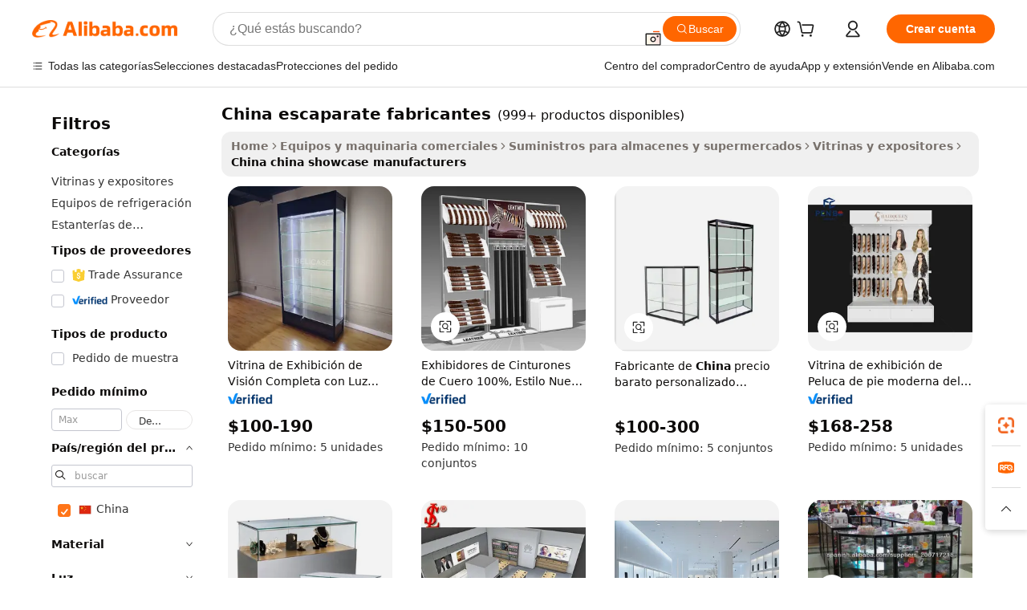

--- FILE ---
content_type: text/html;charset=UTF-8
request_url: https://spanish.alibaba.com/Popular/CN_china-showcase-manufacturers-Trade.html
body_size: 182288
content:

<!-- screen_content -->
    <!-- tangram:5410 begin-->
    <!-- tangram:529998 begin-->

<!DOCTYPE html>
<html lang="es" dir="ltr">
  <head>
        <script>
      window.__BB = {
        scene: window.__bb_scene || 'traffic-free-popular'
      };
      window.__BB.BB_CWV_IGNORE = {
          lcp_element: ['#icbu-buyer-pc-top-banner'],
          lcp_url: [],
        };
      window._timing = {}
      window._timing.first_start = Date.now();
      window.needLoginInspiration = Boolean();
      // 变量用于标记页面首次可见时间
      let firstVisibleTime = null;
      if (typeof document.hidden !== 'undefined') {
        // 页面首次加载时直接统计
        if (!document.hidden) {
          firstVisibleTime = Date.now();
          window.__BB_timex = 1
        } else {
          // 页面不可见时监听 visibilitychange 事件
          document.addEventListener('visibilitychange', () => {
            if (!document.hidden) {
              firstVisibleTime = Date.now();
              window.__BB_timex = firstVisibleTime - window.performance.timing.navigationStart
              window.__BB.firstVisibleTime = window.__BB_timex
              console.log("Page became visible after "+ window.__BB_timex + " ms");
            }
          }, { once: true });  // 确保只触发一次
        }
      } else {
        console.warn('Page Visibility API is not supported in this browser.');
      }
    </script>
        <meta name="data-spm" content="a2700">
        <meta name="aplus-xplug" content="NONE">
        <meta name="aplus-icbu-disable-umid" content="1">
        <meta name="google-translate-customization" content="9de59014edaf3b99-22e1cf3b5ca21786-g00bb439a5e9e5f8f-f">
    <meta name="yandex-verification" content="25a76ba8e4443bb3" />
    <meta name="msvalidate.01" content="E3FBF0E89B724C30844BF17C59608E8F" />
    <meta name="viewport" content="width=device-width, initial-scale=1.0, maximum-scale=5.0, user-scalable=yes">
        <link rel="preconnect" href="https://s.alicdn.com/" crossorigin>
    <link rel="dns-prefetch" href="https://s.alicdn.com">
                        <link rel="preload" href="" as="image">
        <link rel="preload" href="https://s.alicdn.com/@g/alilog/??aplus_plugin_icbufront/index.js,mlog/aplus_v2.js" as="script">
        <link rel="preload" href="https://s.alicdn.com/@img/imgextra/i2/O1CN0153JdbU26g4bILVOyC_!!6000000007690-2-tps-418-58.png" as="image">
        <script>
            window.__APLUS_ABRATE__ = {
        perf_group: 'control',
        scene: "traffic-free-popular",
      };
    </script>
    <meta name="aplus-mmstat-timeout" content="15000">
        <meta content="text/html; charset=utf-8" http-equiv="Content-Type">
          <title>china escaparate fabricantes china Comercio,Comprar china directamente de china escaparate fabricantes fábricas en Alibaba.com</title>
      <meta name="keywords" content="">
      <meta name="description" content="">
            <meta name="pagetiming-rate" content="9">
      <meta name="pagetiming-resource-rate" content="4">
                    <link rel="canonical" href="https://www.alibaba.com/countrysearch/CN/china-showcase-manufacturers.html">
                              <link rel="alternate" hreflang="fr" href="https://french.alibaba.com/Popular/CN_china-showcase-manufacturers-Trade.html">
                  <link rel="alternate" hreflang="de" href="https://german.alibaba.com/Popular/CN_china-showcase-manufacturers-Trade.html">
                  <link rel="alternate" hreflang="pt" href="https://portuguese.alibaba.com/Popular/CN_china-showcase-manufacturers-Trade.html">
                  <link rel="alternate" hreflang="it" href="https://italian.alibaba.com/Popular/CN_china-showcase-manufacturers-Trade.html">
                  <link rel="alternate" hreflang="es" href="https://spanish.alibaba.com/Popular/CN_china-showcase-manufacturers-Trade.html">
                  <link rel="alternate" hreflang="ru" href="https://russian.alibaba.com/Popular/CN_china-showcase-manufacturers-Trade.html">
                  <link rel="alternate" hreflang="ko" href="https://korean.alibaba.com/Popular/CN_china-showcase-manufacturers-Trade.html">
                  <link rel="alternate" hreflang="ar" href="https://arabic.alibaba.com/Popular/CN_china-showcase-manufacturers-Trade.html">
                  <link rel="alternate" hreflang="ja" href="https://japanese.alibaba.com/Popular/CN_china-showcase-manufacturers-Trade.html">
                  <link rel="alternate" hreflang="tr" href="https://turkish.alibaba.com/Popular/CN_china-showcase-manufacturers-Trade.html">
                  <link rel="alternate" hreflang="th" href="https://thai.alibaba.com/Popular/CN_china-showcase-manufacturers-Trade.html">
                  <link rel="alternate" hreflang="vi" href="https://vietnamese.alibaba.com/Popular/CN_china-showcase-manufacturers-Trade.html">
                  <link rel="alternate" hreflang="nl" href="https://dutch.alibaba.com/Popular/CN_china-showcase-manufacturers-Trade.html">
                  <link rel="alternate" hreflang="he" href="https://hebrew.alibaba.com/Popular/CN_china-showcase-manufacturers-Trade.html">
                  <link rel="alternate" hreflang="id" href="https://indonesian.alibaba.com/Popular/CN_china-showcase-manufacturers-Trade.html">
                  <link rel="alternate" hreflang="hi" href="https://hindi.alibaba.com/Popular/CN_china-showcase-manufacturers-Trade.html">
                  <link rel="alternate" hreflang="en" href="https://www.alibaba.com/countrysearch/CN/china-showcase-manufacturers.html">
                  <link rel="alternate" hreflang="zh" href="https://chinese.alibaba.com/Popular/CN_china-showcase-manufacturers-Trade.html">
                  <link rel="alternate" hreflang="x-default" href="https://spanish.alibaba.com/Popular/CN_china-showcase-manufacturers-Trade.html">
                                        <script>
      // Aplus 配置自动打点
      var queue = window.goldlog_queue || (window.goldlog_queue = []);
      var tags = ["button", "a", "div", "span", "i", "svg", "input", "li", "tr"];
      queue.push(
        {
          action: 'goldlog.appendMetaInfo',
          arguments: [
            'aplus-auto-exp',
            [
              {
                logkey: '/sc.ug_msite.new_product_exp',
                cssSelector: '[data-spm-exp]',
                props: ["data-spm-exp"],
              },
              {
                logkey: '/sc.ug_pc.seolist_product_exp',
                cssSelector: '.traffic-card-gallery',
                props: ["data-spm-exp"],
              }
            ]
          ]
        }
      )
      queue.push({
        action: 'goldlog.setMetaInfo',
        arguments: ['aplus-auto-clk', JSON.stringify(tags.map(tag =>({
          "logkey": "/sc.ug_msite.new_product_clk",
          tag,
          "filter": "data-spm-clk",
          "props": ["data-spm-clk"]
        })))],
      });
    </script>
  </head>
  <div id="icbu-header"><div id="the-new-header" data-version="4.4.0" data-tnh-auto-exp="tnh-expose" data-scenes="search-products" style="position: relative;background-color: #fff;border-bottom: 1px solid #ddd;box-sizing: border-box; font-family:Inter,SF Pro Text,Roboto,Helvetica Neue,Helvetica,Tahoma,Arial,PingFang SC,Microsoft YaHei;"><div style="display: flex;align-items:center;height: 72px;min-width: 1200px;max-width: 1580px;margin: 0 auto;padding: 0 40px;box-sizing: border-box;"><img style="height: 29px; width: 209px;" src="https://s.alicdn.com/@img/imgextra/i2/O1CN0153JdbU26g4bILVOyC_!!6000000007690-2-tps-418-58.png" alt="" /></div><div style="min-width: 1200px;max-width: 1580px;margin: 0 auto;overflow: hidden;font-size: 14px;display: flex;justify-content: space-between;padding: 0 40px;box-sizing: border-box;"><div style="display: flex; align-items: center; justify-content: space-between"><div style="position: relative; height: 36px; padding: 0 28px 0 20px">All categories</div><div style="position: relative; height: 36px; padding-right: 28px">Featured selections</div><div style="position: relative; height: 36px">Trade Assurance</div></div><div style="display: flex; align-items: center; justify-content: space-between"><div style="position: relative; height: 36px; padding-right: 28px">Buyer Central</div><div style="position: relative; height: 36px; padding-right: 28px">Help Center</div><div style="position: relative; height: 36px; padding-right: 28px">Get the app</div><div style="position: relative; height: 36px">Become a supplier</div></div></div></div></div></div>
  <body data-spm="7724857" style="min-height: calc(100vh + 1px)"><script 
id="beacon-aplus"   
src="//s.alicdn.com/@g/alilog/??aplus_plugin_icbufront/index.js,mlog/aplus_v2.js"
exparams="aplus=async&userid=&aplus&ali_beacon_id=&ali_apache_id=&ali_apache_track=&ali_apache_tracktmp=&eagleeye_traceid=2101e18c17691334183868687e0e18&ip=3%2e142%2e225%2e148&dmtrack_c={ali%5fresin%5ftrace%3dse%5frst%3dnull%7csp%5fviewtype%3dY%7cset%3d3%7cser%3d1007%7cpageId%3d1e27d635ad764644b3138d13bd310ae8%7cm%5fpageid%3dnull%7cpvmi%3dc1ba9947280c430293f336baa57308b5%7csek%5fsepd%3dchina%2bescaparate%2bfabricantes%7csek%3dchina%2bshowcase%2bmanufacturers%7cse%5fpn%3d1%7cp4pid%3db5bbac46%2db34f%2d473a%2d9666%2d9e557c9d9e9a%7csclkid%3dnull%7cforecast%5fpost%5fcate%3dnull%7cseo%5fnew%5fuser%5fflag%3dfalse%7ccategoryId%3d28290313%7cseo%5fsearch%5fmodel%5fupgrade%5fv2%3d2025070801%7cseo%5fmodule%5fcard%5f20240624%3d202406242%7clong%5ftext%5fgoogle%5ftranslate%5fv2%3d2407142%7cseo%5fcontent%5ftd%5fbottom%5ftext%5fupdate%5fkey%3d2025070801%7cseo%5fsearch%5fmodel%5fupgrade%5fv3%3d2025072201%7cseo%5fsearch%5fmodel%5fmulti%5fupgrade%5fv3%3d2025081101%7cdamo%5falt%5freplace%3dnull%7cwap%5fcross%3d2007659%7cwap%5fcs%5faction%3d2005494%7cAPP%5fVisitor%5fActive%3d26705%7cseo%5fshowroom%5fgoods%5fmix%3d2005244%7cseo%5fdefault%5fcached%5flong%5ftext%5ffrom%5fnew%5fkeyword%5fstep%3d2024122502%7cshowroom%5fgeneral%5ftemplate%3d2005292%7cshowroom%5freview%3d20230308%7cwap%5fcs%5ftext%3dnull%7cstructured%5fdata%3d2025052702%7cseo%5fmulti%5fstyle%5ftext%5fupdate%3d2511182%7cpc%5fnew%5fheader%3dnull%7cseo%5fmeta%5fcate%5ftemplate%5fv1%3d2025042401%7cseo%5fmeta%5ftd%5fsearch%5fkeyword%5fstep%5fv1%3d2025040999%7cshowroom%5fft%5flong%5ftext%5fbaks%3d80802%7cAPP%5fGrowing%5fBuyer%5fHigh%5fIntent%5fActive%3d25488%7cshowroom%5fpc%5fv2019%3d2104%7cAPP%5fProspecting%5fBuyer%3d26709%7ccache%5fcontrol%3d2481986%7cAPP%5fChurned%5fCore%5fBuyer%3d25461%7cseo%5fdefault%5fcached%5flong%5ftext%5fstep%3d24110802%7camp%5flighthouse%5fscore%5fimage%3d19657%7cseo%5fft%5ftranslate%5fgemini%3d25012003%7cwap%5fnode%5fssr%3d2015725%7cdataphant%5fopen%3d27030%7clongtext%5fmulti%5fstyle%5fexpand%5frussian%3d2510141%7cseo%5flongtext%5fgoogle%5fdata%5fsection%3d25021702%7cindustry%5fpopular%5ffloor%3dnull%7cwap%5fad%5fgoods%5fproduct%5finterval%3dnull%7cseo%5fgoods%5fbootom%5fwholesale%5flink%3dnull%7cseo%5fmiddle%5fwholesale%5flink%3d2486164%7cseo%5fkeyword%5faatest%3d1%7cft%5flong%5ftext%5fenpand%5fstep2%3d121602%7cseo%5fft%5flongtext%5fexpand%5fstep3%3d25012102%7cseo%5fwap%5fheadercard%3d2006288%7cAPP%5fChurned%5fInactive%5fVisitor%3d25497%7cAPP%5fGrowing%5fBuyer%5fHigh%5fIntent%5fInactive%3d25484%7cseo%5fmeta%5ftd%5fmulti%5fkey%3d2025061801%7ctop%5frecommend%5f20250120%3d202501201%7clongtext%5fmulti%5fstyle%5fexpand%5ffrench%5fcopy%3d25091802%7clongtext%5fmulti%5fstyle%5fexpand%5ffrench%5fcopy%5fcopy%3d25092502%7cseo%5ffloor%5fexp%3dnull%7cseo%5fshowroom%5falgo%5flink%3d17764%7cseo%5fmeta%5ftd%5faib%5fgeneral%5fkey%3d2025091900%7ccountry%5findustry%3d202311033%7cpc%5ffree%5fswitchtosearch%3d2020529%7cshowroom%5fft%5flong%5ftext%5fenpand%5fstep1%3d101102%7cseo%5fshowroom%5fnorel%3dnull%7cplp%5fstyle%5f25%5fpc%3d202505222%7cseo%5fggs%5flayer%3d10010%7cquery%5fmutil%5flang%5ftranslate%3d2025060300%7cseo%5fsearch%5fmulti%5fsearch%5ftype%5fv2%3d2026012201%7cAPP%5fChurned%5fBuyer%3d25468%7cstream%5frender%5fperf%5fopt%3d2309181%7cwap%5fgoods%3d2007383%7cseo%5fshowroom%5fsimilar%5f20240614%3d202406142%7cchinese%5fopen%3d6307%7cquery%5fgpt%5ftranslate%3d20240820%7cad%5fproduct%5finterval%3dnull%7camp%5fto%5fpwa%3d2007359%7cplp%5faib%5fmulti%5fai%5fmeta%3d20250401%7cwap%5fsupplier%5fcontent%3dnull%7cpc%5ffree%5frefactoring%3d20220315%7cAPP%5fGrowing%5fBuyer%5fInactive%3d25476%7csso%5foem%5ffloor%3dnull%7cseo%5fpc%5fnew%5fview%5f20240807%3d202408072%7cseo%5fbottom%5ftext%5fentity%5fkey%5fcopy%3d2025062400%7cstream%5frender%3d433763%7cseo%5fmodule%5fcard%5f20240424%3d202404241%7cseo%5ftitle%5freplace%5f20191226%3d5841%7clongtext%5fmulti%5fstyle%5fexpand%3d25090802%7cgoogleweblight%3d6516%7clighthouse%5fbase64%3dnull%7cAPP%5fProspecting%5fBuyer%5fActive%3d26719%7cad%5fgoods%5fproduct%5finterval%3dnull%7cseo%5fbottom%5fdeep%5fextend%5fkw%5fkey%3d2025071101%7clongtext%5fmulti%5fstyle%5fexpand%5fturkish%3d25102801%7cilink%5fuv%3d20240911%7cwap%5flist%5fwakeup%3d2005832%7ctpp%5fcrosslink%5fpc%3d20205311%7cseo%5ftop%5fbooth%3d18501%7cAPP%5fGrowing%5fBuyer%5fLess%5fActive%3d25472%7cseo%5fsearch%5fmodel%5fupgrade%5frank%3d2025092401%7cgoodslayer%3d7977%7cft%5flong%5ftext%5ftranslate%5fexpand%5fstep1%3d24110802%7cseo%5fheaderstyle%5ftraffic%5fkey%5fv1%3d2025072100%7ccrosslink%5fswitch%3d2008141%7cp4p%5foutline%3d20240328%7cseo%5fmeta%5ftd%5faib%5fv2%5fkey%3d2025091801%7crts%5fmulti%3d2008404%7cseo%5fad%5foptimization%5fkey%5fv2%3d2025072300%7cAPP%5fVisitor%5fLess%5fActive%3d26693%7cseo%5fsearch%5franker%5fid%3d2025112401%7cplp%5fstyle%5f25%3d202505192%7ccdn%5fvm%3d2007368%7cwap%5fad%5fproduct%5finterval%3dnull%7cseo%5fsearch%5fmodel%5fmulti%5fupgrade%5frank%3d2025092401%7cpc%5fcard%5fshare%3d2025081201%7cAPP%5fGrowing%5fBuyer%5fHigh%5fIntent%5fLess%5fActive%3d25480%7cgoods%5ftitle%5fsubstitute%3d9618%7cwap%5fscreen%5fexp%3d2025081400%7creact%5fheader%5ftest%3d202502182%7cpc%5fcs%5fcolor%3dnull%7cshowroom%5fft%5flong%5ftext%5ftest%3d72502%7cone%5ftap%5flogin%5fABTest%3d202308153%7cseo%5fhyh%5fshow%5ftags%3d9867%7cplp%5fstructured%5fdata%3d2508182%7cguide%5fdelete%3d2008526%7cseo%5findustry%5ftemplate%3dnull%7cseo%5fmeta%5ftd%5fmulti%5fes%5fkey%3d2025073101%7cseo%5fshowroom%5fdata%5fmix%3d19888%7csso%5ftop%5franking%5ffloor%3d20031%7cseo%5ftd%5fdeep%5fupgrade%5fkey%5fv3%3d2025081101%7cwap%5fue%5fone%3d2025111401%7cshowroom%5fto%5frts%5flink%3d2008480%7ccountrysearch%5ftest%3dnull%7cseo%5fplp%5fdate%5fv2%3d2025102701%7cchannel%5famp%5fto%5fpwa%3d2008435%7cseo%5fmulti%5fstyles%5flong%5ftext%3d2503172%7cseo%5fmeta%5ftext%5fmutli%5fcate%5ftemplate%5fv1%3d2025080800%7cseo%5fdefault%5fcached%5fmutil%5flong%5ftext%5fstep%3d24110436%7cseo%5faction%5fpoint%5ftype%3d22823%7cseo%5faib%5ftd%5flaunch%5f20240828%5fcopy%3d202408282%7cseo%5fshowroom%5fwholesale%5flink%3d2486142%7cseo%5fperf%5fimprove%3d2023999%7cseo%5fwap%5flist%5fbounce%5f01%3d2063%7cseo%5fwap%5flist%5fbounce%5f02%3d2128%7cAPP%5fGrowing%5fBuyer%5fActive%3d25492%7cvideolayer%3d7105%7cvideo%5fplay%3dnull%7cAPP%5fChurned%5fMember%5fInactive%3d25501%7cseo%5fgoogle%5fnew%5fstruct%3d438326%7cicbu%5falgo%5fp4p%5fseo%5fad%3d2025072300%7ctpp%5ftrace%3dseoKeyword%2dseoKeyword%5fv3%2dbase%2dORIGINAL}&pageid=038ee1942101cdcb1769133418&hn=ensearchweb033001205203%2erg%2dus%2deast%2eus44&asid=AQAAAABq1XJpBc2aNgAAAACMVxHBOHqIlA==&treq=&tres=" async>
</script>
                        <!-- tangram:7430 begin-->
 <style>
   .traffic-card-gallery {display: flex;position: relative;flex-direction: column;justify-content: flex-start;border-radius: 0.5rem;background-color: #fff;padding: 0.5rem 0.5rem 1rem;overflow: hidden;font-size: 0.75rem;line-height: 1rem;}
   .product-price {
     b {
       font-size: 22px;
     }
   }
 </style>
<!-- tangram:7430 end-->
            <style>.component-left-filter-callback{display:flex;position:relative;margin-top:10px;height:1200px}.component-left-filter-callback img{width:200px}.component-left-filter-callback i{position:absolute;top:5%;left:50%}.related-search-wrapper{padding:.5rem;--tw-bg-opacity: 1;background-color:#fff;background-color:rgba(255,255,255,var(--tw-bg-opacity, 1));border-width:1px;border-color:var(--input)}.related-search-wrapper .related-search-box{margin:12px 16px}.related-search-wrapper .related-search-box .related-search-title{display:inline;float:start;color:#666;word-wrap:break-word;margin-right:12px;width:13%}.related-search-wrapper .related-search-box .related-search-content{display:flex;flex-wrap:wrap}.related-search-wrapper .related-search-box .related-search-content .related-search-link{margin-right:12px;width:23%;overflow:hidden;color:#666;text-overflow:ellipsis;white-space:nowrap}.product-title img{margin-right:.5rem;display:inline-block;height:1rem;vertical-align:sub}.product-price b{font-size:22px}.similar-icon{position:absolute;bottom:12px;z-index:2;right:12px}.rfq-card{display:inline-block;position:relative;box-sizing:border-box;margin-bottom:36px}.rfq-card .rfq-card-content{display:flex;position:relative;flex-direction:column;align-items:flex-start;background-size:cover;background-color:#fff;padding:12px;width:100%;height:100%}.rfq-card .rfq-card-content .rfq-card-icon{margin-top:50px}.rfq-card .rfq-card-content .rfq-card-icon img{width:45px}.rfq-card .rfq-card-content .rfq-card-top-title{margin-top:14px;color:#222;font-weight:400;font-size:16px}.rfq-card .rfq-card-content .rfq-card-title{margin-top:24px;color:#333;font-weight:800;font-size:20px}.rfq-card .rfq-card-content .rfq-card-input-box{margin-top:24px;width:100%}.rfq-card .rfq-card-content .rfq-card-input-box textarea{box-sizing:border-box;border:1px solid #ddd;border-radius:4px;background-color:#fff;padding:9px 12px;width:100%;height:88px;resize:none;color:#666;font-weight:400;font-size:13px;font-family:inherit}.rfq-card .rfq-card-content .rfq-card-button{margin-top:24px;border:1px solid #666;border-radius:16px;background-color:#fff;width:67%;color:#000;font-weight:700;font-size:14px;line-height:30px;text-align:center}[data-modulename^=ProductList-] div{contain-intrinsic-size:auto 500px}.traffic-card-gallery:hover{--tw-shadow: 0px 2px 6px 2px rgba(0,0,0,.12157);--tw-shadow-colored: 0px 2px 6px 2px var(--tw-shadow-color);box-shadow:0 0 #0000,0 0 #0000,0 2px 6px 2px #0000001f;box-shadow:var(--tw-ring-offset-shadow, 0 0 rgba(0,0,0,0)),var(--tw-ring-shadow, 0 0 rgba(0,0,0,0)),var(--tw-shadow);z-index:10}.traffic-card-gallery{position:relative;display:flex;flex-direction:column;justify-content:flex-start;overflow:hidden;border-radius:.75rem;--tw-bg-opacity: 1;background-color:#fff;background-color:rgba(255,255,255,var(--tw-bg-opacity, 1));padding:.5rem;font-size:.75rem;line-height:1rem}.traffic-card-list{position:relative;display:flex;height:292px;flex-direction:row;justify-content:flex-start;overflow:hidden;border-bottom-width:1px;--tw-bg-opacity: 1;background-color:#fff;background-color:rgba(255,255,255,var(--tw-bg-opacity, 1));padding:1rem;font-size:.75rem;line-height:1rem}.traffic-card-g-industry:hover{--tw-shadow: 0 0 10px rgba(0,0,0,.1);--tw-shadow-colored: 0 0 10px var(--tw-shadow-color);box-shadow:0 0 #0000,0 0 #0000,0 0 10px #0000001a;box-shadow:var(--tw-ring-offset-shadow, 0 0 rgba(0,0,0,0)),var(--tw-ring-shadow, 0 0 rgba(0,0,0,0)),var(--tw-shadow)}.traffic-card-g-industry{position:relative;border-radius:var(--radius);--tw-bg-opacity: 1;background-color:#fff;background-color:rgba(255,255,255,var(--tw-bg-opacity, 1));padding:1.25rem .75rem .75rem;font-size:.875rem;line-height:1.25rem}.module-filter-section-wrapper{max-height:none!important;overflow-x:hidden}*,:before,:after{--tw-border-spacing-x: 0;--tw-border-spacing-y: 0;--tw-translate-x: 0;--tw-translate-y: 0;--tw-rotate: 0;--tw-skew-x: 0;--tw-skew-y: 0;--tw-scale-x: 1;--tw-scale-y: 1;--tw-pan-x: ;--tw-pan-y: ;--tw-pinch-zoom: ;--tw-scroll-snap-strictness: proximity;--tw-gradient-from-position: ;--tw-gradient-via-position: ;--tw-gradient-to-position: ;--tw-ordinal: ;--tw-slashed-zero: ;--tw-numeric-figure: ;--tw-numeric-spacing: ;--tw-numeric-fraction: ;--tw-ring-inset: ;--tw-ring-offset-width: 0px;--tw-ring-offset-color: #fff;--tw-ring-color: rgba(59, 130, 246, .5);--tw-ring-offset-shadow: 0 0 rgba(0,0,0,0);--tw-ring-shadow: 0 0 rgba(0,0,0,0);--tw-shadow: 0 0 rgba(0,0,0,0);--tw-shadow-colored: 0 0 rgba(0,0,0,0);--tw-blur: ;--tw-brightness: ;--tw-contrast: ;--tw-grayscale: ;--tw-hue-rotate: ;--tw-invert: ;--tw-saturate: ;--tw-sepia: ;--tw-drop-shadow: ;--tw-backdrop-blur: ;--tw-backdrop-brightness: ;--tw-backdrop-contrast: ;--tw-backdrop-grayscale: ;--tw-backdrop-hue-rotate: ;--tw-backdrop-invert: ;--tw-backdrop-opacity: ;--tw-backdrop-saturate: ;--tw-backdrop-sepia: ;--tw-contain-size: ;--tw-contain-layout: ;--tw-contain-paint: ;--tw-contain-style: }::backdrop{--tw-border-spacing-x: 0;--tw-border-spacing-y: 0;--tw-translate-x: 0;--tw-translate-y: 0;--tw-rotate: 0;--tw-skew-x: 0;--tw-skew-y: 0;--tw-scale-x: 1;--tw-scale-y: 1;--tw-pan-x: ;--tw-pan-y: ;--tw-pinch-zoom: ;--tw-scroll-snap-strictness: proximity;--tw-gradient-from-position: ;--tw-gradient-via-position: ;--tw-gradient-to-position: ;--tw-ordinal: ;--tw-slashed-zero: ;--tw-numeric-figure: ;--tw-numeric-spacing: ;--tw-numeric-fraction: ;--tw-ring-inset: ;--tw-ring-offset-width: 0px;--tw-ring-offset-color: #fff;--tw-ring-color: rgba(59, 130, 246, .5);--tw-ring-offset-shadow: 0 0 rgba(0,0,0,0);--tw-ring-shadow: 0 0 rgba(0,0,0,0);--tw-shadow: 0 0 rgba(0,0,0,0);--tw-shadow-colored: 0 0 rgba(0,0,0,0);--tw-blur: ;--tw-brightness: ;--tw-contrast: ;--tw-grayscale: ;--tw-hue-rotate: ;--tw-invert: ;--tw-saturate: ;--tw-sepia: ;--tw-drop-shadow: ;--tw-backdrop-blur: ;--tw-backdrop-brightness: ;--tw-backdrop-contrast: ;--tw-backdrop-grayscale: ;--tw-backdrop-hue-rotate: ;--tw-backdrop-invert: ;--tw-backdrop-opacity: ;--tw-backdrop-saturate: ;--tw-backdrop-sepia: ;--tw-contain-size: ;--tw-contain-layout: ;--tw-contain-paint: ;--tw-contain-style: }*,:before,:after{box-sizing:border-box;border-width:0;border-style:solid;border-color:#e5e7eb}:before,:after{--tw-content: ""}html,:host{line-height:1.5;-webkit-text-size-adjust:100%;-moz-tab-size:4;-o-tab-size:4;tab-size:4;font-family:ui-sans-serif,system-ui,-apple-system,Segoe UI,Roboto,Ubuntu,Cantarell,Noto Sans,sans-serif,"Apple Color Emoji","Segoe UI Emoji",Segoe UI Symbol,"Noto Color Emoji";font-feature-settings:normal;font-variation-settings:normal;-webkit-tap-highlight-color:transparent}body{margin:0;line-height:inherit}hr{height:0;color:inherit;border-top-width:1px}abbr:where([title]){text-decoration:underline;-webkit-text-decoration:underline dotted;text-decoration:underline dotted}h1,h2,h3,h4,h5,h6{font-size:inherit;font-weight:inherit}a{color:inherit;text-decoration:inherit}b,strong{font-weight:bolder}code,kbd,samp,pre{font-family:ui-monospace,SFMono-Regular,Menlo,Monaco,Consolas,Liberation Mono,Courier New,monospace;font-feature-settings:normal;font-variation-settings:normal;font-size:1em}small{font-size:80%}sub,sup{font-size:75%;line-height:0;position:relative;vertical-align:baseline}sub{bottom:-.25em}sup{top:-.5em}table{text-indent:0;border-color:inherit;border-collapse:collapse}button,input,optgroup,select,textarea{font-family:inherit;font-feature-settings:inherit;font-variation-settings:inherit;font-size:100%;font-weight:inherit;line-height:inherit;letter-spacing:inherit;color:inherit;margin:0;padding:0}button,select{text-transform:none}button,input:where([type=button]),input:where([type=reset]),input:where([type=submit]){-webkit-appearance:button;background-color:transparent;background-image:none}:-moz-focusring{outline:auto}:-moz-ui-invalid{box-shadow:none}progress{vertical-align:baseline}::-webkit-inner-spin-button,::-webkit-outer-spin-button{height:auto}[type=search]{-webkit-appearance:textfield;outline-offset:-2px}::-webkit-search-decoration{-webkit-appearance:none}::-webkit-file-upload-button{-webkit-appearance:button;font:inherit}summary{display:list-item}blockquote,dl,dd,h1,h2,h3,h4,h5,h6,hr,figure,p,pre{margin:0}fieldset{margin:0;padding:0}legend{padding:0}ol,ul,menu{list-style:none;margin:0;padding:0}dialog{padding:0}textarea{resize:vertical}input::-moz-placeholder,textarea::-moz-placeholder{opacity:1;color:#9ca3af}input::placeholder,textarea::placeholder{opacity:1;color:#9ca3af}button,[role=button]{cursor:pointer}:disabled{cursor:default}img,svg,video,canvas,audio,iframe,embed,object{display:block;vertical-align:middle}img,video{max-width:100%;height:auto}[hidden]:where(:not([hidden=until-found])){display:none}:root{--background: hsl(0, 0%, 100%);--foreground: hsl(20, 14.3%, 4.1%);--card: hsl(0, 0%, 100%);--card-foreground: hsl(20, 14.3%, 4.1%);--popover: hsl(0, 0%, 100%);--popover-foreground: hsl(20, 14.3%, 4.1%);--primary: hsl(24, 100%, 50%);--primary-foreground: hsl(60, 9.1%, 97.8%);--secondary: hsl(60, 4.8%, 95.9%);--secondary-foreground: #333;--muted: hsl(60, 4.8%, 95.9%);--muted-foreground: hsl(25, 5.3%, 44.7%);--accent: hsl(60, 4.8%, 95.9%);--accent-foreground: hsl(24, 9.8%, 10%);--destructive: hsl(0, 84.2%, 60.2%);--destructive-foreground: hsl(60, 9.1%, 97.8%);--border: hsl(20, 5.9%, 90%);--input: hsl(20, 5.9%, 90%);--ring: hsl(24.6, 95%, 53.1%);--radius: 1rem}.dark{--background: hsl(20, 14.3%, 4.1%);--foreground: hsl(60, 9.1%, 97.8%);--card: hsl(20, 14.3%, 4.1%);--card-foreground: hsl(60, 9.1%, 97.8%);--popover: hsl(20, 14.3%, 4.1%);--popover-foreground: hsl(60, 9.1%, 97.8%);--primary: hsl(20.5, 90.2%, 48.2%);--primary-foreground: hsl(60, 9.1%, 97.8%);--secondary: hsl(12, 6.5%, 15.1%);--secondary-foreground: hsl(60, 9.1%, 97.8%);--muted: hsl(12, 6.5%, 15.1%);--muted-foreground: hsl(24, 5.4%, 63.9%);--accent: hsl(12, 6.5%, 15.1%);--accent-foreground: hsl(60, 9.1%, 97.8%);--destructive: hsl(0, 72.2%, 50.6%);--destructive-foreground: hsl(60, 9.1%, 97.8%);--border: hsl(12, 6.5%, 15.1%);--input: hsl(12, 6.5%, 15.1%);--ring: hsl(20.5, 90.2%, 48.2%)}*{border-color:#e7e5e4;border-color:var(--border)}body{background-color:#fff;background-color:var(--background);color:#0c0a09;color:var(--foreground)}.il-sr-only{position:absolute;width:1px;height:1px;padding:0;margin:-1px;overflow:hidden;clip:rect(0,0,0,0);white-space:nowrap;border-width:0}.il-invisible{visibility:hidden}.il-fixed{position:fixed}.il-absolute{position:absolute}.il-relative{position:relative}.il-sticky{position:sticky}.il-inset-0{inset:0}.il--bottom-12{bottom:-3rem}.il--top-12{top:-3rem}.il-bottom-0{bottom:0}.il-bottom-2{bottom:.5rem}.il-bottom-3{bottom:.75rem}.il-bottom-4{bottom:1rem}.il-end-0{right:0}.il-end-2{right:.5rem}.il-end-3{right:.75rem}.il-end-4{right:1rem}.il-left-0{left:0}.il-left-3{left:.75rem}.il-right-0{right:0}.il-right-2{right:.5rem}.il-right-3{right:.75rem}.il-start-0{left:0}.il-start-1\/2{left:50%}.il-start-2{left:.5rem}.il-start-3{left:.75rem}.il-start-\[50\%\]{left:50%}.il-top-0{top:0}.il-top-1\/2{top:50%}.il-top-16{top:4rem}.il-top-4{top:1rem}.il-top-\[50\%\]{top:50%}.il-z-10{z-index:10}.il-z-50{z-index:50}.il-z-\[9999\]{z-index:9999}.il-col-span-4{grid-column:span 4 / span 4}.il-m-0{margin:0}.il-m-3{margin:.75rem}.il-m-auto{margin:auto}.il-mx-auto{margin-left:auto;margin-right:auto}.il-my-3{margin-top:.75rem;margin-bottom:.75rem}.il-my-5{margin-top:1.25rem;margin-bottom:1.25rem}.il-my-auto{margin-top:auto;margin-bottom:auto}.\!il-mb-4{margin-bottom:1rem!important}.il--mt-4{margin-top:-1rem}.il-mb-0{margin-bottom:0}.il-mb-1{margin-bottom:.25rem}.il-mb-2{margin-bottom:.5rem}.il-mb-3{margin-bottom:.75rem}.il-mb-4{margin-bottom:1rem}.il-mb-5{margin-bottom:1.25rem}.il-mb-6{margin-bottom:1.5rem}.il-mb-8{margin-bottom:2rem}.il-mb-\[-0\.75rem\]{margin-bottom:-.75rem}.il-mb-\[0\.125rem\]{margin-bottom:.125rem}.il-me-1{margin-right:.25rem}.il-me-2{margin-right:.5rem}.il-me-3{margin-right:.75rem}.il-me-auto{margin-right:auto}.il-mr-1{margin-right:.25rem}.il-mr-2{margin-right:.5rem}.il-ms-1{margin-left:.25rem}.il-ms-4{margin-left:1rem}.il-ms-5{margin-left:1.25rem}.il-ms-8{margin-left:2rem}.il-ms-\[\.375rem\]{margin-left:.375rem}.il-ms-auto{margin-left:auto}.il-mt-0{margin-top:0}.il-mt-0\.5{margin-top:.125rem}.il-mt-1{margin-top:.25rem}.il-mt-2{margin-top:.5rem}.il-mt-3{margin-top:.75rem}.il-mt-4{margin-top:1rem}.il-mt-6{margin-top:1.5rem}.il-line-clamp-1{overflow:hidden;display:-webkit-box;-webkit-box-orient:vertical;-webkit-line-clamp:1}.il-line-clamp-2{overflow:hidden;display:-webkit-box;-webkit-box-orient:vertical;-webkit-line-clamp:2}.il-line-clamp-6{overflow:hidden;display:-webkit-box;-webkit-box-orient:vertical;-webkit-line-clamp:6}.il-inline-block{display:inline-block}.il-inline{display:inline}.il-flex{display:flex}.il-inline-flex{display:inline-flex}.il-grid{display:grid}.il-aspect-square{aspect-ratio:1 / 1}.il-size-5{width:1.25rem;height:1.25rem}.il-h-1{height:.25rem}.il-h-10{height:2.5rem}.il-h-11{height:2.75rem}.il-h-20{height:5rem}.il-h-24{height:6rem}.il-h-3\.5{height:.875rem}.il-h-4{height:1rem}.il-h-40{height:10rem}.il-h-6{height:1.5rem}.il-h-8{height:2rem}.il-h-9{height:2.25rem}.il-h-\[150px\]{height:150px}.il-h-\[152px\]{height:152px}.il-h-\[18\.25rem\]{height:18.25rem}.il-h-\[292px\]{height:292px}.il-h-\[600px\]{height:600px}.il-h-auto{height:auto}.il-h-fit{height:-moz-fit-content;height:fit-content}.il-h-full{height:100%}.il-h-screen{height:100vh}.il-max-h-\[100vh\]{max-height:100vh}.il-w-1\/2{width:50%}.il-w-10{width:2.5rem}.il-w-10\/12{width:83.333333%}.il-w-4{width:1rem}.il-w-6{width:1.5rem}.il-w-64{width:16rem}.il-w-7\/12{width:58.333333%}.il-w-72{width:18rem}.il-w-8{width:2rem}.il-w-8\/12{width:66.666667%}.il-w-9{width:2.25rem}.il-w-9\/12{width:75%}.il-w-\[200px\]{width:200px}.il-w-\[84px\]{width:84px}.il-w-fit{width:-moz-fit-content;width:fit-content}.il-w-full{width:100%}.il-w-screen{width:100vw}.il-min-w-0{min-width:0px}.il-min-w-3{min-width:.75rem}.il-min-w-\[1200px\]{min-width:1200px}.il-max-w-\[1000px\]{max-width:1000px}.il-max-w-\[1580px\]{max-width:1580px}.il-max-w-full{max-width:100%}.il-max-w-lg{max-width:32rem}.il-flex-1{flex:1 1 0%}.il-flex-shrink-0,.il-shrink-0{flex-shrink:0}.il-flex-grow-0,.il-grow-0{flex-grow:0}.il-basis-24{flex-basis:6rem}.il-basis-full{flex-basis:100%}.il-origin-\[--radix-tooltip-content-transform-origin\]{transform-origin:var(--radix-tooltip-content-transform-origin)}.il--translate-x-1\/2{--tw-translate-x: -50%;transform:translate(-50%,var(--tw-translate-y)) rotate(var(--tw-rotate)) skew(var(--tw-skew-x)) skewY(var(--tw-skew-y)) scaleX(var(--tw-scale-x)) scaleY(var(--tw-scale-y));transform:translate(var(--tw-translate-x),var(--tw-translate-y)) rotate(var(--tw-rotate)) skew(var(--tw-skew-x)) skewY(var(--tw-skew-y)) scaleX(var(--tw-scale-x)) scaleY(var(--tw-scale-y))}.il--translate-y-1\/2{--tw-translate-y: -50%;transform:translate(var(--tw-translate-x),-50%) rotate(var(--tw-rotate)) skew(var(--tw-skew-x)) skewY(var(--tw-skew-y)) scaleX(var(--tw-scale-x)) scaleY(var(--tw-scale-y));transform:translate(var(--tw-translate-x),var(--tw-translate-y)) rotate(var(--tw-rotate)) skew(var(--tw-skew-x)) skewY(var(--tw-skew-y)) scaleX(var(--tw-scale-x)) scaleY(var(--tw-scale-y))}.il-translate-x-\[-50\%\]{--tw-translate-x: -50%;transform:translate(-50%,var(--tw-translate-y)) rotate(var(--tw-rotate)) skew(var(--tw-skew-x)) skewY(var(--tw-skew-y)) scaleX(var(--tw-scale-x)) scaleY(var(--tw-scale-y));transform:translate(var(--tw-translate-x),var(--tw-translate-y)) rotate(var(--tw-rotate)) skew(var(--tw-skew-x)) skewY(var(--tw-skew-y)) scaleX(var(--tw-scale-x)) scaleY(var(--tw-scale-y))}.il-translate-y-\[-50\%\]{--tw-translate-y: -50%;transform:translate(var(--tw-translate-x),-50%) rotate(var(--tw-rotate)) skew(var(--tw-skew-x)) skewY(var(--tw-skew-y)) scaleX(var(--tw-scale-x)) scaleY(var(--tw-scale-y));transform:translate(var(--tw-translate-x),var(--tw-translate-y)) rotate(var(--tw-rotate)) skew(var(--tw-skew-x)) skewY(var(--tw-skew-y)) scaleX(var(--tw-scale-x)) scaleY(var(--tw-scale-y))}.il-rotate-90{--tw-rotate: 90deg;transform:translate(var(--tw-translate-x),var(--tw-translate-y)) rotate(90deg) skew(var(--tw-skew-x)) skewY(var(--tw-skew-y)) scaleX(var(--tw-scale-x)) scaleY(var(--tw-scale-y));transform:translate(var(--tw-translate-x),var(--tw-translate-y)) rotate(var(--tw-rotate)) skew(var(--tw-skew-x)) skewY(var(--tw-skew-y)) scaleX(var(--tw-scale-x)) scaleY(var(--tw-scale-y))}@keyframes il-pulse{50%{opacity:.5}}.il-animate-pulse{animation:il-pulse 2s cubic-bezier(.4,0,.6,1) infinite}@keyframes il-spin{to{transform:rotate(360deg)}}.il-animate-spin{animation:il-spin 1s linear infinite}.il-cursor-pointer{cursor:pointer}.il-list-disc{list-style-type:disc}.il-grid-cols-2{grid-template-columns:repeat(2,minmax(0,1fr))}.il-grid-cols-4{grid-template-columns:repeat(4,minmax(0,1fr))}.il-flex-row{flex-direction:row}.il-flex-col{flex-direction:column}.il-flex-col-reverse{flex-direction:column-reverse}.il-flex-wrap{flex-wrap:wrap}.il-flex-nowrap{flex-wrap:nowrap}.il-items-start{align-items:flex-start}.il-items-center{align-items:center}.il-items-baseline{align-items:baseline}.il-justify-start{justify-content:flex-start}.il-justify-end{justify-content:flex-end}.il-justify-center{justify-content:center}.il-justify-between{justify-content:space-between}.il-gap-1{gap:.25rem}.il-gap-1\.5{gap:.375rem}.il-gap-10{gap:2.5rem}.il-gap-2{gap:.5rem}.il-gap-3{gap:.75rem}.il-gap-4{gap:1rem}.il-gap-8{gap:2rem}.il-gap-\[\.0938rem\]{gap:.0938rem}.il-gap-\[\.375rem\]{gap:.375rem}.il-gap-\[0\.125rem\]{gap:.125rem}.\!il-gap-x-5{-moz-column-gap:1.25rem!important;column-gap:1.25rem!important}.\!il-gap-y-5{row-gap:1.25rem!important}.il-space-y-1\.5>:not([hidden])~:not([hidden]){--tw-space-y-reverse: 0;margin-top:calc(.375rem * (1 - var(--tw-space-y-reverse)));margin-top:.375rem;margin-top:calc(.375rem * calc(1 - var(--tw-space-y-reverse)));margin-bottom:0rem;margin-bottom:calc(.375rem * var(--tw-space-y-reverse))}.il-space-y-4>:not([hidden])~:not([hidden]){--tw-space-y-reverse: 0;margin-top:calc(1rem * (1 - var(--tw-space-y-reverse)));margin-top:1rem;margin-top:calc(1rem * calc(1 - var(--tw-space-y-reverse)));margin-bottom:0rem;margin-bottom:calc(1rem * var(--tw-space-y-reverse))}.il-overflow-hidden{overflow:hidden}.il-overflow-y-auto{overflow-y:auto}.il-overflow-y-scroll{overflow-y:scroll}.il-truncate{overflow:hidden;text-overflow:ellipsis;white-space:nowrap}.il-text-ellipsis{text-overflow:ellipsis}.il-whitespace-normal{white-space:normal}.il-whitespace-nowrap{white-space:nowrap}.il-break-normal{word-wrap:normal;word-break:normal}.il-break-words{word-wrap:break-word}.il-break-all{word-break:break-all}.il-rounded{border-radius:.25rem}.il-rounded-2xl{border-radius:1rem}.il-rounded-\[0\.5rem\]{border-radius:.5rem}.il-rounded-\[1\.25rem\]{border-radius:1.25rem}.il-rounded-full{border-radius:9999px}.il-rounded-lg{border-radius:1rem;border-radius:var(--radius)}.il-rounded-md{border-radius:calc(1rem - 2px);border-radius:calc(var(--radius) - 2px)}.il-rounded-sm{border-radius:calc(1rem - 4px);border-radius:calc(var(--radius) - 4px)}.il-rounded-xl{border-radius:.75rem}.il-border,.il-border-\[1px\]{border-width:1px}.il-border-b,.il-border-b-\[1px\]{border-bottom-width:1px}.il-border-solid{border-style:solid}.il-border-none{border-style:none}.il-border-\[\#222\]{--tw-border-opacity: 1;border-color:#222;border-color:rgba(34,34,34,var(--tw-border-opacity, 1))}.il-border-\[\#DDD\]{--tw-border-opacity: 1;border-color:#ddd;border-color:rgba(221,221,221,var(--tw-border-opacity, 1))}.il-border-foreground{border-color:#0c0a09;border-color:var(--foreground)}.il-border-input{border-color:#e7e5e4;border-color:var(--input)}.il-bg-\[\#F8F8F8\]{--tw-bg-opacity: 1;background-color:#f8f8f8;background-color:rgba(248,248,248,var(--tw-bg-opacity, 1))}.il-bg-\[\#d9d9d963\]{background-color:#d9d9d963}.il-bg-accent{background-color:#f5f5f4;background-color:var(--accent)}.il-bg-background{background-color:#fff;background-color:var(--background)}.il-bg-black{--tw-bg-opacity: 1;background-color:#000;background-color:rgba(0,0,0,var(--tw-bg-opacity, 1))}.il-bg-black\/80{background-color:#000c}.il-bg-destructive{background-color:#ef4444;background-color:var(--destructive)}.il-bg-gray-300{--tw-bg-opacity: 1;background-color:#d1d5db;background-color:rgba(209,213,219,var(--tw-bg-opacity, 1))}.il-bg-muted{background-color:#f5f5f4;background-color:var(--muted)}.il-bg-orange-500{--tw-bg-opacity: 1;background-color:#f97316;background-color:rgba(249,115,22,var(--tw-bg-opacity, 1))}.il-bg-popover{background-color:#fff;background-color:var(--popover)}.il-bg-primary{background-color:#f60;background-color:var(--primary)}.il-bg-secondary{background-color:#f5f5f4;background-color:var(--secondary)}.il-bg-transparent{background-color:transparent}.il-bg-white{--tw-bg-opacity: 1;background-color:#fff;background-color:rgba(255,255,255,var(--tw-bg-opacity, 1))}.il-bg-opacity-80{--tw-bg-opacity: .8}.il-bg-cover{background-size:cover}.il-bg-no-repeat{background-repeat:no-repeat}.il-fill-black{fill:#000}.il-object-cover{-o-object-fit:cover;object-fit:cover}.il-p-0{padding:0}.il-p-1{padding:.25rem}.il-p-2{padding:.5rem}.il-p-3{padding:.75rem}.il-p-4{padding:1rem}.il-p-5{padding:1.25rem}.il-p-6{padding:1.5rem}.il-px-2{padding-left:.5rem;padding-right:.5rem}.il-px-3{padding-left:.75rem;padding-right:.75rem}.il-py-0\.5{padding-top:.125rem;padding-bottom:.125rem}.il-py-1\.5{padding-top:.375rem;padding-bottom:.375rem}.il-py-10{padding-top:2.5rem;padding-bottom:2.5rem}.il-py-2{padding-top:.5rem;padding-bottom:.5rem}.il-py-3{padding-top:.75rem;padding-bottom:.75rem}.il-pb-0{padding-bottom:0}.il-pb-3{padding-bottom:.75rem}.il-pb-4{padding-bottom:1rem}.il-pb-8{padding-bottom:2rem}.il-pe-0{padding-right:0}.il-pe-2{padding-right:.5rem}.il-pe-3{padding-right:.75rem}.il-pe-4{padding-right:1rem}.il-pe-6{padding-right:1.5rem}.il-pe-8{padding-right:2rem}.il-pe-\[12px\]{padding-right:12px}.il-pe-\[3\.25rem\]{padding-right:3.25rem}.il-pl-4{padding-left:1rem}.il-ps-0{padding-left:0}.il-ps-2{padding-left:.5rem}.il-ps-3{padding-left:.75rem}.il-ps-4{padding-left:1rem}.il-ps-6{padding-left:1.5rem}.il-ps-8{padding-left:2rem}.il-ps-\[12px\]{padding-left:12px}.il-ps-\[3\.25rem\]{padding-left:3.25rem}.il-pt-10{padding-top:2.5rem}.il-pt-4{padding-top:1rem}.il-pt-5{padding-top:1.25rem}.il-pt-6{padding-top:1.5rem}.il-pt-7{padding-top:1.75rem}.il-text-center{text-align:center}.il-text-start{text-align:left}.il-text-2xl{font-size:1.5rem;line-height:2rem}.il-text-base{font-size:1rem;line-height:1.5rem}.il-text-lg{font-size:1.125rem;line-height:1.75rem}.il-text-sm{font-size:.875rem;line-height:1.25rem}.il-text-xl{font-size:1.25rem;line-height:1.75rem}.il-text-xs{font-size:.75rem;line-height:1rem}.il-font-\[600\]{font-weight:600}.il-font-bold{font-weight:700}.il-font-medium{font-weight:500}.il-font-normal{font-weight:400}.il-font-semibold{font-weight:600}.il-leading-3{line-height:.75rem}.il-leading-4{line-height:1rem}.il-leading-\[1\.43\]{line-height:1.43}.il-leading-\[18px\]{line-height:18px}.il-leading-\[26px\]{line-height:26px}.il-leading-none{line-height:1}.il-tracking-tight{letter-spacing:-.025em}.il-text-\[\#00820D\]{--tw-text-opacity: 1;color:#00820d;color:rgba(0,130,13,var(--tw-text-opacity, 1))}.il-text-\[\#222\]{--tw-text-opacity: 1;color:#222;color:rgba(34,34,34,var(--tw-text-opacity, 1))}.il-text-\[\#444\]{--tw-text-opacity: 1;color:#444;color:rgba(68,68,68,var(--tw-text-opacity, 1))}.il-text-\[\#4B1D1F\]{--tw-text-opacity: 1;color:#4b1d1f;color:rgba(75,29,31,var(--tw-text-opacity, 1))}.il-text-\[\#767676\]{--tw-text-opacity: 1;color:#767676;color:rgba(118,118,118,var(--tw-text-opacity, 1))}.il-text-\[\#D04A0A\]{--tw-text-opacity: 1;color:#d04a0a;color:rgba(208,74,10,var(--tw-text-opacity, 1))}.il-text-\[\#F7421E\]{--tw-text-opacity: 1;color:#f7421e;color:rgba(247,66,30,var(--tw-text-opacity, 1))}.il-text-\[\#FF6600\]{--tw-text-opacity: 1;color:#f60;color:rgba(255,102,0,var(--tw-text-opacity, 1))}.il-text-\[\#f7421e\]{--tw-text-opacity: 1;color:#f7421e;color:rgba(247,66,30,var(--tw-text-opacity, 1))}.il-text-destructive-foreground{color:#fafaf9;color:var(--destructive-foreground)}.il-text-foreground{color:#0c0a09;color:var(--foreground)}.il-text-muted-foreground{color:#78716c;color:var(--muted-foreground)}.il-text-popover-foreground{color:#0c0a09;color:var(--popover-foreground)}.il-text-primary{color:#f60;color:var(--primary)}.il-text-primary-foreground{color:#fafaf9;color:var(--primary-foreground)}.il-text-secondary-foreground{color:#333;color:var(--secondary-foreground)}.il-text-white{--tw-text-opacity: 1;color:#fff;color:rgba(255,255,255,var(--tw-text-opacity, 1))}.il-underline{text-decoration-line:underline}.il-line-through{text-decoration-line:line-through}.il-underline-offset-4{text-underline-offset:4px}.il-opacity-5{opacity:.05}.il-opacity-70{opacity:.7}.il-shadow-\[0_2px_6px_2px_rgba\(0\,0\,0\,0\.12\)\]{--tw-shadow: 0 2px 6px 2px rgba(0,0,0,.12);--tw-shadow-colored: 0 2px 6px 2px var(--tw-shadow-color);box-shadow:0 0 #0000,0 0 #0000,0 2px 6px 2px #0000001f;box-shadow:var(--tw-ring-offset-shadow, 0 0 rgba(0,0,0,0)),var(--tw-ring-shadow, 0 0 rgba(0,0,0,0)),var(--tw-shadow)}.il-shadow-cards{--tw-shadow: 0 0 10px rgba(0,0,0,.1);--tw-shadow-colored: 0 0 10px var(--tw-shadow-color);box-shadow:0 0 #0000,0 0 #0000,0 0 10px #0000001a;box-shadow:var(--tw-ring-offset-shadow, 0 0 rgba(0,0,0,0)),var(--tw-ring-shadow, 0 0 rgba(0,0,0,0)),var(--tw-shadow)}.il-shadow-lg{--tw-shadow: 0 10px 15px -3px rgba(0, 0, 0, .1), 0 4px 6px -4px rgba(0, 0, 0, .1);--tw-shadow-colored: 0 10px 15px -3px var(--tw-shadow-color), 0 4px 6px -4px var(--tw-shadow-color);box-shadow:0 0 #0000,0 0 #0000,0 10px 15px -3px #0000001a,0 4px 6px -4px #0000001a;box-shadow:var(--tw-ring-offset-shadow, 0 0 rgba(0,0,0,0)),var(--tw-ring-shadow, 0 0 rgba(0,0,0,0)),var(--tw-shadow)}.il-shadow-md{--tw-shadow: 0 4px 6px -1px rgba(0, 0, 0, .1), 0 2px 4px -2px rgba(0, 0, 0, .1);--tw-shadow-colored: 0 4px 6px -1px var(--tw-shadow-color), 0 2px 4px -2px var(--tw-shadow-color);box-shadow:0 0 #0000,0 0 #0000,0 4px 6px -1px #0000001a,0 2px 4px -2px #0000001a;box-shadow:var(--tw-ring-offset-shadow, 0 0 rgba(0,0,0,0)),var(--tw-ring-shadow, 0 0 rgba(0,0,0,0)),var(--tw-shadow)}.il-outline-none{outline:2px solid transparent;outline-offset:2px}.il-outline-1{outline-width:1px}.il-ring-offset-background{--tw-ring-offset-color: var(--background)}.il-transition-colors{transition-property:color,background-color,border-color,text-decoration-color,fill,stroke;transition-timing-function:cubic-bezier(.4,0,.2,1);transition-duration:.15s}.il-transition-opacity{transition-property:opacity;transition-timing-function:cubic-bezier(.4,0,.2,1);transition-duration:.15s}.il-transition-transform{transition-property:transform;transition-timing-function:cubic-bezier(.4,0,.2,1);transition-duration:.15s}.il-duration-200{transition-duration:.2s}.il-duration-300{transition-duration:.3s}.il-ease-in-out{transition-timing-function:cubic-bezier(.4,0,.2,1)}@keyframes enter{0%{opacity:1;opacity:var(--tw-enter-opacity, 1);transform:translateZ(0) scaleZ(1) rotate(0);transform:translate3d(var(--tw-enter-translate-x, 0),var(--tw-enter-translate-y, 0),0) scale3d(var(--tw-enter-scale, 1),var(--tw-enter-scale, 1),var(--tw-enter-scale, 1)) rotate(var(--tw-enter-rotate, 0))}}@keyframes exit{to{opacity:1;opacity:var(--tw-exit-opacity, 1);transform:translateZ(0) scaleZ(1) rotate(0);transform:translate3d(var(--tw-exit-translate-x, 0),var(--tw-exit-translate-y, 0),0) scale3d(var(--tw-exit-scale, 1),var(--tw-exit-scale, 1),var(--tw-exit-scale, 1)) rotate(var(--tw-exit-rotate, 0))}}.il-animate-in{animation-name:enter;animation-duration:.15s;--tw-enter-opacity: initial;--tw-enter-scale: initial;--tw-enter-rotate: initial;--tw-enter-translate-x: initial;--tw-enter-translate-y: initial}.il-fade-in-0{--tw-enter-opacity: 0}.il-zoom-in-95{--tw-enter-scale: .95}.il-duration-200{animation-duration:.2s}.il-duration-300{animation-duration:.3s}.il-ease-in-out{animation-timing-function:cubic-bezier(.4,0,.2,1)}.no-scrollbar::-webkit-scrollbar{display:none}.no-scrollbar{-ms-overflow-style:none;scrollbar-width:none}.longtext-style-inmodel h2{margin-bottom:.5rem;margin-top:1rem;font-size:1rem;line-height:1.5rem;font-weight:700}.first-of-type\:il-ms-4:first-of-type{margin-left:1rem}.hover\:il-bg-\[\#f4f4f4\]:hover{--tw-bg-opacity: 1;background-color:#f4f4f4;background-color:rgba(244,244,244,var(--tw-bg-opacity, 1))}.hover\:il-bg-accent:hover{background-color:#f5f5f4;background-color:var(--accent)}.hover\:il-text-accent-foreground:hover{color:#1c1917;color:var(--accent-foreground)}.hover\:il-text-foreground:hover{color:#0c0a09;color:var(--foreground)}.hover\:il-underline:hover{text-decoration-line:underline}.hover\:il-opacity-100:hover{opacity:1}.hover\:il-opacity-90:hover{opacity:.9}.focus\:il-outline-none:focus{outline:2px solid transparent;outline-offset:2px}.focus\:il-ring-2:focus{--tw-ring-offset-shadow: var(--tw-ring-inset) 0 0 0 var(--tw-ring-offset-width) var(--tw-ring-offset-color);--tw-ring-shadow: var(--tw-ring-inset) 0 0 0 calc(2px + var(--tw-ring-offset-width)) var(--tw-ring-color);box-shadow:var(--tw-ring-offset-shadow),var(--tw-ring-shadow),0 0 #0000;box-shadow:var(--tw-ring-offset-shadow),var(--tw-ring-shadow),var(--tw-shadow, 0 0 rgba(0,0,0,0))}.focus\:il-ring-ring:focus{--tw-ring-color: var(--ring)}.focus\:il-ring-offset-2:focus{--tw-ring-offset-width: 2px}.focus-visible\:il-outline-none:focus-visible{outline:2px solid transparent;outline-offset:2px}.focus-visible\:il-ring-2:focus-visible{--tw-ring-offset-shadow: var(--tw-ring-inset) 0 0 0 var(--tw-ring-offset-width) var(--tw-ring-offset-color);--tw-ring-shadow: var(--tw-ring-inset) 0 0 0 calc(2px + var(--tw-ring-offset-width)) var(--tw-ring-color);box-shadow:var(--tw-ring-offset-shadow),var(--tw-ring-shadow),0 0 #0000;box-shadow:var(--tw-ring-offset-shadow),var(--tw-ring-shadow),var(--tw-shadow, 0 0 rgba(0,0,0,0))}.focus-visible\:il-ring-ring:focus-visible{--tw-ring-color: var(--ring)}.focus-visible\:il-ring-offset-2:focus-visible{--tw-ring-offset-width: 2px}.active\:il-bg-primary:active{background-color:#f60;background-color:var(--primary)}.active\:il-bg-white:active{--tw-bg-opacity: 1;background-color:#fff;background-color:rgba(255,255,255,var(--tw-bg-opacity, 1))}.disabled\:il-pointer-events-none:disabled{pointer-events:none}.disabled\:il-opacity-10:disabled{opacity:.1}.il-group:hover .group-hover\:il-visible{visibility:visible}.il-group:hover .group-hover\:il-scale-110{--tw-scale-x: 1.1;--tw-scale-y: 1.1;transform:translate(var(--tw-translate-x),var(--tw-translate-y)) rotate(var(--tw-rotate)) skew(var(--tw-skew-x)) skewY(var(--tw-skew-y)) scaleX(1.1) scaleY(1.1);transform:translate(var(--tw-translate-x),var(--tw-translate-y)) rotate(var(--tw-rotate)) skew(var(--tw-skew-x)) skewY(var(--tw-skew-y)) scaleX(var(--tw-scale-x)) scaleY(var(--tw-scale-y))}.il-group:hover .group-hover\:il-underline{text-decoration-line:underline}.data-\[state\=open\]\:il-animate-in[data-state=open]{animation-name:enter;animation-duration:.15s;--tw-enter-opacity: initial;--tw-enter-scale: initial;--tw-enter-rotate: initial;--tw-enter-translate-x: initial;--tw-enter-translate-y: initial}.data-\[state\=closed\]\:il-animate-out[data-state=closed]{animation-name:exit;animation-duration:.15s;--tw-exit-opacity: initial;--tw-exit-scale: initial;--tw-exit-rotate: initial;--tw-exit-translate-x: initial;--tw-exit-translate-y: initial}.data-\[state\=closed\]\:il-fade-out-0[data-state=closed]{--tw-exit-opacity: 0}.data-\[state\=open\]\:il-fade-in-0[data-state=open]{--tw-enter-opacity: 0}.data-\[state\=closed\]\:il-zoom-out-95[data-state=closed]{--tw-exit-scale: .95}.data-\[state\=open\]\:il-zoom-in-95[data-state=open]{--tw-enter-scale: .95}.data-\[side\=bottom\]\:il-slide-in-from-top-2[data-side=bottom]{--tw-enter-translate-y: -.5rem}.data-\[side\=left\]\:il-slide-in-from-right-2[data-side=left]{--tw-enter-translate-x: .5rem}.data-\[side\=right\]\:il-slide-in-from-left-2[data-side=right]{--tw-enter-translate-x: -.5rem}.data-\[side\=top\]\:il-slide-in-from-bottom-2[data-side=top]{--tw-enter-translate-y: .5rem}@media (min-width: 640px){.sm\:il-flex-row{flex-direction:row}.sm\:il-justify-end{justify-content:flex-end}.sm\:il-gap-2\.5{gap:.625rem}.sm\:il-space-x-2>:not([hidden])~:not([hidden]){--tw-space-x-reverse: 0;margin-right:0rem;margin-right:calc(.5rem * var(--tw-space-x-reverse));margin-left:calc(.5rem * (1 - var(--tw-space-x-reverse)));margin-left:.5rem;margin-left:calc(.5rem * calc(1 - var(--tw-space-x-reverse)))}.sm\:il-rounded-lg{border-radius:1rem;border-radius:var(--radius)}.sm\:il-text-left{text-align:left}}.rtl\:il-translate-x-\[50\%\]:where([dir=rtl],[dir=rtl] *){--tw-translate-x: 50%;transform:translate(50%,var(--tw-translate-y)) rotate(var(--tw-rotate)) skew(var(--tw-skew-x)) skewY(var(--tw-skew-y)) scaleX(var(--tw-scale-x)) scaleY(var(--tw-scale-y));transform:translate(var(--tw-translate-x),var(--tw-translate-y)) rotate(var(--tw-rotate)) skew(var(--tw-skew-x)) skewY(var(--tw-skew-y)) scaleX(var(--tw-scale-x)) scaleY(var(--tw-scale-y))}.rtl\:il-scale-\[-1\]:where([dir=rtl],[dir=rtl] *){--tw-scale-x: -1;--tw-scale-y: -1;transform:translate(var(--tw-translate-x),var(--tw-translate-y)) rotate(var(--tw-rotate)) skew(var(--tw-skew-x)) skewY(var(--tw-skew-y)) scaleX(-1) scaleY(-1);transform:translate(var(--tw-translate-x),var(--tw-translate-y)) rotate(var(--tw-rotate)) skew(var(--tw-skew-x)) skewY(var(--tw-skew-y)) scaleX(var(--tw-scale-x)) scaleY(var(--tw-scale-y))}.rtl\:il-scale-x-\[-1\]:where([dir=rtl],[dir=rtl] *){--tw-scale-x: -1;transform:translate(var(--tw-translate-x),var(--tw-translate-y)) rotate(var(--tw-rotate)) skew(var(--tw-skew-x)) skewY(var(--tw-skew-y)) scaleX(-1) scaleY(var(--tw-scale-y));transform:translate(var(--tw-translate-x),var(--tw-translate-y)) rotate(var(--tw-rotate)) skew(var(--tw-skew-x)) skewY(var(--tw-skew-y)) scaleX(var(--tw-scale-x)) scaleY(var(--tw-scale-y))}.rtl\:il-flex-row-reverse:where([dir=rtl],[dir=rtl] *){flex-direction:row-reverse}.\[\&\>svg\]\:il-size-3\.5>svg{width:.875rem;height:.875rem}
</style>
            <style>.switch-to-popover-trigger{position:relative}.switch-to-popover-trigger .switch-to-popover-content{position:absolute;left:50%;z-index:9999;cursor:default}html[dir=rtl] .switch-to-popover-trigger .switch-to-popover-content{left:auto;right:50%}.switch-to-popover-trigger .switch-to-popover-content .down-arrow{width:0;height:0;border-left:11px solid transparent;border-right:11px solid transparent;border-bottom:12px solid #222;transform:translate(-50%);filter:drop-shadow(0 -2px 2px rgba(0,0,0,.05));z-index:1}html[dir=rtl] .switch-to-popover-trigger .switch-to-popover-content .down-arrow{transform:translate(50%)}.switch-to-popover-trigger .switch-to-popover-content .content-container{background-color:#222;border-radius:12px;padding:16px;color:#fff;transform:translate(-50%);width:320px;height:-moz-fit-content;height:fit-content;display:flex;justify-content:space-between;align-items:start}html[dir=rtl] .switch-to-popover-trigger .switch-to-popover-content .content-container{transform:translate(50%)}.switch-to-popover-trigger .switch-to-popover-content .content-container .content .title{font-size:14px;line-height:18px;font-weight:400}.switch-to-popover-trigger .switch-to-popover-content .content-container .actions{display:flex;justify-content:start;align-items:center;gap:12px;margin-top:12px}.switch-to-popover-trigger .switch-to-popover-content .content-container .actions .switch-button{background-color:#fff;color:#222;border-radius:999px;padding:4px 8px;font-weight:600;font-size:12px;line-height:16px;cursor:pointer}.switch-to-popover-trigger .switch-to-popover-content .content-container .actions .choose-another-button{color:#fff;padding:4px 8px;font-weight:600;font-size:12px;line-height:16px;cursor:pointer}.switch-to-popover-trigger .switch-to-popover-content .content-container .close-button{cursor:pointer}.tnh-message-content .tnh-messages-nodata .tnh-messages-nodata-info .img{width:100%;height:101px;margin-top:40px;margin-bottom:20px;background:url(https://s.alicdn.com/@img/imgextra/i4/O1CN01lnw1WK1bGeXDIoBnB_!!6000000003438-2-tps-399-303.png) no-repeat center center;background-size:133px 101px}#popup-root .functional-content .thirdpart-login .icon-facebook{background-image:url(https://s.alicdn.com/@img/imgextra/i1/O1CN01hUG9f21b67dGOuB2W_!!6000000003415-55-tps-40-40.svg)}#popup-root .functional-content .thirdpart-login .icon-google{background-image:url(https://s.alicdn.com/@img/imgextra/i1/O1CN01Qd3ZsM1C2aAxLHO2h_!!6000000000023-2-tps-120-120.png)}#popup-root .functional-content .thirdpart-login .icon-linkedin{background-image:url(https://s.alicdn.com/@img/imgextra/i1/O1CN01qVG1rv1lNCYkhep7t_!!6000000004806-55-tps-40-40.svg)}.tnh-logo{z-index:9999;display:flex;flex-shrink:0;width:185px;height:22px;background:url(https://s.alicdn.com/@img/imgextra/i2/O1CN0153JdbU26g4bILVOyC_!!6000000007690-2-tps-418-58.png) no-repeat 0 0;background-size:auto 22px;cursor:pointer}html[dir=rtl] .tnh-logo{background:url(https://s.alicdn.com/@img/imgextra/i2/O1CN0153JdbU26g4bILVOyC_!!6000000007690-2-tps-418-58.png) no-repeat 100% 0}.tnh-new-logo{width:185px;background:url(https://s.alicdn.com/@img/imgextra/i1/O1CN01e5zQ2S1cAWz26ivMo_!!6000000003560-2-tps-920-110.png) no-repeat 0 0;background-size:auto 22px;height:22px}html[dir=rtl] .tnh-new-logo{background:url(https://s.alicdn.com/@img/imgextra/i1/O1CN01e5zQ2S1cAWz26ivMo_!!6000000003560-2-tps-920-110.png) no-repeat 100% 0}.source-in-europe{display:flex;gap:32px;padding:0 10px}.source-in-europe .divider{flex-shrink:0;width:1px;background-color:#ddd}.source-in-europe .sie_info{flex-shrink:0;width:520px}.source-in-europe .sie_info .sie_info-logo{display:inline-block!important;height:28px}.source-in-europe .sie_info .sie_info-title{margin-top:24px;font-weight:700;font-size:20px;line-height:26px}.source-in-europe .sie_info .sie_info-description{margin-top:8px;font-size:14px;line-height:18px}.source-in-europe .sie_info .sie_info-sell-list{margin-top:24px;display:flex;flex-wrap:wrap;justify-content:space-between;gap:16px}.source-in-europe .sie_info .sie_info-sell-list-item{width:calc(50% - 8px);display:flex;align-items:center;padding:20px 16px;gap:12px;border-radius:12px;font-size:14px;line-height:18px;font-weight:600}.source-in-europe .sie_info .sie_info-sell-list-item img{width:28px;height:28px}.source-in-europe .sie_info .sie_info-btn{display:inline-block;min-width:240px;margin-top:24px;margin-bottom:30px;padding:13px 24px;background-color:#f60;opacity:.9;color:#fff!important;border-radius:99px;font-size:16px;font-weight:600;line-height:22px;-webkit-text-decoration:none;text-decoration:none;text-align:center;cursor:pointer;border:none}.source-in-europe .sie_info .sie_info-btn:hover{opacity:1}.source-in-europe .sie_cards{display:flex;flex-grow:1}.source-in-europe .sie_cards .sie_cards-product-list{display:flex;flex-grow:1;flex-wrap:wrap;justify-content:space-between;gap:32px 16px;max-height:376px;overflow:hidden}.source-in-europe .sie_cards .sie_cards-product-list.lt-14{justify-content:flex-start}.source-in-europe .sie_cards .sie_cards-product{width:110px;height:172px;display:flex;flex-direction:column;align-items:center;color:#222;box-sizing:border-box}.source-in-europe .sie_cards .sie_cards-product .img{display:flex;justify-content:center;align-items:center;position:relative;width:88px;height:88px;overflow:hidden;border-radius:88px}.source-in-europe .sie_cards .sie_cards-product .img img{width:88px;height:88px;-o-object-fit:cover;object-fit:cover}.source-in-europe .sie_cards .sie_cards-product .img:after{content:"";background-color:#0000001a;position:absolute;left:0;top:0;width:100%;height:100%}html[dir=rtl] .source-in-europe .sie_cards .sie_cards-product .img:after{left:auto;right:0}.source-in-europe .sie_cards .sie_cards-product .text{font-size:12px;line-height:16px;display:-webkit-box;overflow:hidden;text-overflow:ellipsis;-webkit-box-orient:vertical;-webkit-line-clamp:1}.source-in-europe .sie_cards .sie_cards-product .sie_cards-product-title{margin-top:12px;color:#222}.source-in-europe .sie_cards .sie_cards-product .sie_cards-product-sell,.source-in-europe .sie_cards .sie_cards-product .sie_cards-product-country-list{margin-top:4px;color:#767676}.source-in-europe .sie_cards .sie_cards-product .sie_cards-product-country-list{display:flex;gap:8px}.source-in-europe .sie_cards .sie_cards-product .sie_cards-product-country-list.one-country{gap:4px}.source-in-europe .sie_cards .sie_cards-product .sie_cards-product-country-list img{width:18px;height:13px}.source-in-europe.source-in-europe-europages .sie_info-btn{background-color:#7faf0d}.source-in-europe.source-in-europe-europages .sie_info-sell-list-item{background-color:#f2f7e7}.source-in-europe.source-in-europe-europages .sie_card{background:#7faf0d0d}.source-in-europe.source-in-europe-wlw .sie_info-btn{background-color:#0060df}.source-in-europe.source-in-europe-wlw .sie_info-sell-list-item{background-color:#f1f5fc}.source-in-europe.source-in-europe-wlw .sie_card{background:#0060df0d}.whatsapp-widget-content{display:flex;justify-content:space-between;gap:32px;align-items:center;width:100%;height:100%}.whatsapp-widget-content-left{display:flex;flex-direction:column;align-items:flex-start;gap:20px;flex:1 0 0;max-width:720px}.whatsapp-widget-content-left-image{width:138px;height:32px}.whatsapp-widget-content-left-content-title{color:#222;font-family:Inter;font-size:32px;font-style:normal;font-weight:700;line-height:42px;letter-spacing:0;margin-bottom:8px}.whatsapp-widget-content-left-content-info{color:#666;font-family:Inter;font-size:20px;font-style:normal;font-weight:400;line-height:26px;letter-spacing:0}.whatsapp-widget-content-left-button{display:flex;height:48px;padding:0 20px;justify-content:center;align-items:center;border-radius:24px;background:#d64000;overflow:hidden;color:#fff;text-align:center;text-overflow:ellipsis;font-family:Inter;font-size:16px;font-style:normal;font-weight:600;line-height:22px;line-height:var(--PC-Heading-S-line-height, 22px);letter-spacing:0;letter-spacing:var(--PC-Heading-S-tracking, 0)}.whatsapp-widget-content-right{display:flex;height:270px;flex-direction:row;align-items:center}.whatsapp-widget-content-right-QRCode{border-top-left-radius:20px;border-bottom-left-radius:20px;display:flex;height:270px;min-width:284px;padding:0 24px;flex-direction:column;justify-content:center;align-items:center;background:#ece8dd;gap:24px}html[dir=rtl] .whatsapp-widget-content-right-QRCode{border-radius:0 20px 20px 0}.whatsapp-widget-content-right-QRCode-container{width:144px;height:144px;padding:12px;border-radius:20px;background:#fff}.whatsapp-widget-content-right-QRCode-text{color:#767676;text-align:center;font-family:SF Pro Text;font-size:16px;font-style:normal;font-weight:400;line-height:19px;letter-spacing:0}.whatsapp-widget-content-right-image{border-top-right-radius:20px;border-bottom-right-radius:20px;width:270px;height:270px;aspect-ratio:1/1}html[dir=rtl] .whatsapp-widget-content-right-image{border-radius:20px 0 0 20px}.tnh-sub-tab{margin-left:28px;display:flex;flex-direction:row;gap:24px}html[dir=rtl] .tnh-sub-tab{margin-left:0;margin-right:28px}.tnh-sub-tab-item{display:flex;height:40px;max-width:160px;justify-content:center;align-items:center;color:#222;text-align:center;font-family:Inter;font-size:16px;font-style:normal;font-weight:500;line-height:normal;letter-spacing:-.48px}.tnh-sub-tab-item-active{font-weight:700;border-bottom:2px solid #222}.tnh-sub-title{padding-left:12px;margin-left:13px;position:relative;color:#222;-webkit-text-decoration:none;text-decoration:none;white-space:nowrap;font-weight:600;font-size:20px;line-height:22px}html[dir=rtl] .tnh-sub-title{padding-left:0;padding-right:12px;margin-left:0;margin-right:13px}.tnh-sub-title:active{-webkit-text-decoration:none;text-decoration:none}.tnh-sub-title:before{content:"";height:24px;width:1px;position:absolute;display:inline-block;background-color:#222;left:0;top:50%;transform:translateY(-50%)}html[dir=rtl] .tnh-sub-title:before{left:auto;right:0}.popup-content{margin:auto;background:#fff;width:50%;padding:5px;border:1px solid #d7d7d7}[role=tooltip].popup-content{width:200px;box-shadow:0 0 3px #00000029;border-radius:5px}.popup-overlay{background:#00000080}[data-popup=tooltip].popup-overlay{background:transparent}.popup-arrow{filter:drop-shadow(0 -3px 3px rgba(0,0,0,.16));color:#fff;stroke-width:2px;stroke:#d7d7d7;stroke-dasharray:30px;stroke-dashoffset:-54px;inset:0}.tnh-badge{position:relative}.tnh-badge i{position:absolute;top:-8px;left:50%;height:16px;padding:0 6px;border-radius:8px;background-color:#e52828;color:#fff;font-style:normal;font-size:12px;line-height:16px}html[dir=rtl] .tnh-badge i{left:auto;right:50%}.tnh-badge-nf i{position:relative;top:auto;left:auto;height:16px;padding:0 8px;border-radius:8px;background-color:#e52828;color:#fff;font-style:normal;font-size:12px;line-height:16px}html[dir=rtl] .tnh-badge-nf i{left:auto;right:auto}.tnh-button{display:block;flex-shrink:0;height:36px;padding:0 24px;outline:none;border-radius:9999px;background-color:#f60;color:#fff!important;text-align:center;font-weight:600;font-size:14px;line-height:36px;cursor:pointer}.tnh-button:active{-webkit-text-decoration:none;text-decoration:none;transform:scale(.9)}.tnh-button:hover{background-color:#d04a0a}@keyframes circle-360-ltr{0%{transform:rotate(0)}to{transform:rotate(360deg)}}@keyframes circle-360-rtl{0%{transform:rotate(0)}to{transform:rotate(-360deg)}}.circle-360{animation:circle-360-ltr infinite 1s linear;-webkit-animation:circle-360-ltr infinite 1s linear}html[dir=rtl] .circle-360{animation:circle-360-rtl infinite 1s linear;-webkit-animation:circle-360-rtl infinite 1s linear}.tnh-loading{display:flex;align-items:center;justify-content:center;width:100%}.tnh-loading .tnh-icon{color:#ddd;font-size:40px}#the-new-header.tnh-fixed{position:fixed;top:0;left:0;border-bottom:1px solid #ddd;background-color:#fff!important}html[dir=rtl] #the-new-header.tnh-fixed{left:auto;right:0}.tnh-overlay{position:fixed;top:0;left:0;width:100%;height:100vh}html[dir=rtl] .tnh-overlay{left:auto;right:0}.tnh-icon{display:inline-block;width:1em;height:1em;margin-right:6px;overflow:hidden;vertical-align:-.15em;fill:currentColor}html[dir=rtl] .tnh-icon{margin-right:0;margin-left:6px}.tnh-hide{display:none}.tnh-more{color:#222!important;-webkit-text-decoration:underline!important;text-decoration:underline!important}#the-new-header.tnh-dark{background-color:transparent;color:#fff}#the-new-header.tnh-dark a:link,#the-new-header.tnh-dark a:visited,#the-new-header.tnh-dark a:hover,#the-new-header.tnh-dark a:active,#the-new-header.tnh-dark .tnh-sign-in{color:#fff}#the-new-header.tnh-dark .functional-content a{color:#222}#the-new-header.tnh-dark .tnh-logo{background:url(https://s.alicdn.com/@logo/logo_en_dark_horizontal_default_full.png) no-repeat 0 0;background-size:auto 22px}#the-new-header.tnh-dark .tnh-new-logo{background:url(https://s.alicdn.com/@logo/logo_en_dark_horizontal_default_full.png) no-repeat 0 0;background-size:auto 22px}#the-new-header.tnh-dark .tnh-sub-title{color:#fff}#the-new-header.tnh-dark .tnh-sub-title:before{content:"";height:24px;width:1px;position:absolute;display:inline-block;background-color:#fff;left:0;top:50%;transform:translateY(-50%)}html[dir=rtl] #the-new-header.tnh-dark .tnh-sub-title:before{left:auto;right:0}#the-new-header.tnh-white,#the-new-header.tnh-white-overlay{background-color:#fff;color:#222}#the-new-header.tnh-white a:link,#the-new-header.tnh-white-overlay a:link,#the-new-header.tnh-white a:visited,#the-new-header.tnh-white-overlay a:visited,#the-new-header.tnh-white a:hover,#the-new-header.tnh-white-overlay a:hover,#the-new-header.tnh-white a:active,#the-new-header.tnh-white-overlay a:active,#the-new-header.tnh-white .tnh-sign-in,#the-new-header.tnh-white-overlay .tnh-sign-in{color:#222}#the-new-header.tnh-white .tnh-logo,#the-new-header.tnh-white-overlay .tnh-logo{background:url(https://s.alicdn.com/@logo/logo_en_light_horizontal_default_full.png) no-repeat 0 0;background-size:209px 29px}#the-new-header.tnh-white .tnh-new-logo,#the-new-header.tnh-white-overlay .tnh-new-logo{background:url(https://s.alicdn.com/@logo/logo_en_light_horizontal_default_full.png) no-repeat 0 0;background-size:auto 22px}#the-new-header.tnh-white .tnh-sub-title,#the-new-header.tnh-white-overlay .tnh-sub-title{color:#222}#the-new-header.tnh-white{border-bottom:1px solid #ddd;background-color:#fff!important}#the-new-header.tnh-no-border{border:none}#the-new-header.tnh-transparent{background-color:transparent!important;border-bottom:none!important}@keyframes color-change-to-fff{0%{background:transparent}to{background:#fff}}#the-new-header.tnh-white-overlay{animation:color-change-to-fff .1s cubic-bezier(.65,0,.35,1);-webkit-animation:color-change-to-fff .1s cubic-bezier(.65,0,.35,1)}.ta-content .ta-card{display:flex;align-items:center;justify-content:flex-start;width:49%;height:120px;margin-bottom:20px;padding:20px;border-radius:16px;background-color:#f7f7f7}.ta-content .ta-card .img{width:70px;height:70px;background-size:70px 70px}.ta-content .ta-card .text{display:flex;align-items:center;justify-content:space-between;width:calc(100% - 76px);margin-left:16px;font-size:20px;line-height:26px}html[dir=rtl] .ta-content .ta-card .text{margin-left:0;margin-right:16px}.ta-content .ta-card .text h3{max-width:200px;margin-right:8px;text-align:left;font-weight:600;font-size:14px}html[dir=rtl] .ta-content .ta-card .text h3{margin-right:0;margin-left:8px;text-align:right}.ta-content .ta-card .text .tnh-icon{flex-shrink:0;font-size:24px}.ta-content .ta-card .text .tnh-icon.rtl{transform:scaleX(-1)}.ta-content{display:flex;justify-content:space-between}.ta-content .info{width:50%;margin:40px 40px 40px 134px}html[dir=rtl] .ta-content .info{margin:40px 134px 40px 40px}.ta-content .info h3{display:block;margin:20px 0 28px;font-weight:600;font-size:32px;line-height:40px}.ta-content .info .img{width:212px;height:32px}.ta-content .info .tnh-button{display:block;width:180px;color:#fff}.ta-content .cards{display:flex;flex-shrink:0;flex-wrap:wrap;justify-content:space-between;width:716px}.help-center-content{display:flex;justify-content:center;gap:40px}.help-center-content .hc-item{display:flex;flex-direction:column;align-items:center;justify-content:center;width:280px;height:144px;border:1px solid #ddd;font-size:14px}.help-center-content .hc-item .tnh-icon{margin-bottom:14px;font-size:40px;line-height:40px}.help-center-content .help-center-links{min-width:250px;margin-left:40px;padding-left:40px;border-left:1px solid #ddd}html[dir=rtl] .help-center-content .help-center-links{margin-left:0;margin-right:40px;padding-left:0;padding-right:40px;border-left:none;border-right:1px solid #ddd}.help-center-content .help-center-links a{display:block;padding:12px 14px;outline:none;color:#222;-webkit-text-decoration:none;text-decoration:none;font-size:14px}.help-center-content .help-center-links a:hover{-webkit-text-decoration:underline!important;text-decoration:underline!important}.get-the-app-content-tnh{display:flex;justify-content:center;flex:0 0 auto}.get-the-app-content-tnh .info-tnh .title-tnh{font-weight:700;font-size:20px;margin-bottom:20px}.get-the-app-content-tnh .info-tnh .content-wrapper{display:flex;justify-content:center}.get-the-app-content-tnh .info-tnh .content-tnh{margin-right:40px;width:300px;font-size:16px}html[dir=rtl] .get-the-app-content-tnh .info-tnh .content-tnh{margin-right:0;margin-left:40px}.get-the-app-content-tnh .info-tnh a{-webkit-text-decoration:underline!important;text-decoration:underline!important}.get-the-app-content-tnh .download{display:flex}.get-the-app-content-tnh .download .store{display:flex;flex-direction:column;margin-right:40px}html[dir=rtl] .get-the-app-content-tnh .download .store{margin-right:0;margin-left:40px}.get-the-app-content-tnh .download .store a{margin-bottom:20px}.get-the-app-content-tnh .download .store a img{height:44px}.get-the-app-content-tnh .download .qr img{height:120px}.get-the-app-content-tnh-wrapper{display:flex;justify-content:center;align-items:start;height:100%}.get-the-app-content-tnh-divider{width:1px;height:100%;background-color:#ddd;margin:0 67px;flex:0 0 auto}.tnh-alibaba-lens-install-btn{background-color:#f60;height:48px;border-radius:65px;padding:0 24px;margin-left:71px;color:#fff;flex:0 0 auto;display:flex;align-items:center;border:none;cursor:pointer;font-size:16px;font-weight:600;line-height:22px}html[dir=rtl] .tnh-alibaba-lens-install-btn{margin-left:0;margin-right:71px}.tnh-alibaba-lens-install-btn img{width:24px;height:24px}.tnh-alibaba-lens-install-btn span{margin-left:8px}html[dir=rtl] .tnh-alibaba-lens-install-btn span{margin-left:0;margin-right:8px}.tnh-alibaba-lens-info{display:flex;margin-bottom:20px;font-size:16px}.tnh-alibaba-lens-info div{width:400px}.tnh-alibaba-lens-title{color:#222;font-family:Inter;font-size:20px;font-weight:700;line-height:26px;margin-bottom:20px}.tnh-alibaba-lens-extra{-webkit-text-decoration:underline!important;text-decoration:underline!important;font-size:16px;font-style:normal;font-weight:400;line-height:22px}.featured-content{display:flex;justify-content:center;gap:40px}.featured-content .card-links{min-width:250px;margin-left:40px;padding-left:40px;border-left:1px solid #ddd}html[dir=rtl] .featured-content .card-links{margin-left:0;margin-right:40px;padding-left:0;padding-right:40px;border-left:none;border-right:1px solid #ddd}.featured-content .card-links a{display:block;padding:14px;outline:none;-webkit-text-decoration:none;text-decoration:none;font-size:14px}.featured-content .card-links a:hover{-webkit-text-decoration:underline!important;text-decoration:underline!important}.featured-content .featured-item{display:flex;flex-direction:column;align-items:center;justify-content:center;width:280px;height:144px;border:1px solid #ddd;color:#222;font-size:14px}.featured-content .featured-item .tnh-icon{margin-bottom:14px;font-size:40px;line-height:40px}.buyer-central-content{display:flex;justify-content:space-between;gap:30px;margin:auto 20px;font-size:14px}.buyer-central-content .bcc-item{width:20%}.buyer-central-content .bcc-item .bcc-item-title,.buyer-central-content .bcc-item .bcc-item-child{margin-bottom:18px}.buyer-central-content .bcc-item .bcc-item-title{font-weight:600}.buyer-central-content .bcc-item .bcc-item-child a:hover{-webkit-text-decoration:underline!important;text-decoration:underline!important}.become-supplier-content{display:flex;justify-content:center;gap:40px}.become-supplier-content a{display:flex;flex-direction:column;align-items:center;justify-content:center;width:280px;height:144px;padding:0 20px;border:1px solid #ddd;font-size:14px}.become-supplier-content a .tnh-icon{margin-bottom:14px;font-size:40px;line-height:40px}.become-supplier-content a .become-supplier-content-desc{height:44px;text-align:center}@keyframes sub-header-title-hover{0%{transform:scaleX(.4);-webkit-transform:scaleX(.4)}to{transform:scaleX(1);-webkit-transform:scaleX(1)}}.sub-header{min-width:1200px;max-width:1580px;height:36px;margin:0 auto;overflow:hidden;font-size:14px}.sub-header .sub-header-top{position:absolute;bottom:0;z-index:2;width:100%;min-width:1200px;max-width:1600px;height:36px;margin:0 auto;background-color:transparent}.sub-header .sub-header-default{display:flex;justify-content:space-between;width:100%;height:40px;padding:0 40px}.sub-header .sub-header-default .sub-header-main,.sub-header .sub-header-default .sub-header-sub{display:flex;align-items:center;justify-content:space-between;gap:28px}.sub-header .sub-header-default .sub-header-main .sh-current-item .animated-tab-content,.sub-header .sub-header-default .sub-header-sub .sh-current-item .animated-tab-content{top:108px;opacity:1;visibility:visible}.sub-header .sub-header-default .sub-header-main .sh-current-item .animated-tab-content img,.sub-header .sub-header-default .sub-header-sub .sh-current-item .animated-tab-content img{display:inline}.sub-header .sub-header-default .sub-header-main .sh-current-item .animated-tab-content .item-img,.sub-header .sub-header-default .sub-header-sub .sh-current-item .animated-tab-content .item-img{display:block}.sub-header .sub-header-default .sub-header-main .sh-current-item .tab-title:after,.sub-header .sub-header-default .sub-header-sub .sh-current-item .tab-title:after{position:absolute;bottom:1px;display:block;width:100%;height:2px;border-bottom:2px solid #222!important;content:" ";animation:sub-header-title-hover .3s cubic-bezier(.6,0,.4,1) both;-webkit-animation:sub-header-title-hover .3s cubic-bezier(.6,0,.4,1) both}.sub-header .sub-header-default .sub-header-main .sh-current-item .tab-title-click:hover,.sub-header .sub-header-default .sub-header-sub .sh-current-item .tab-title-click:hover{-webkit-text-decoration:underline;text-decoration:underline}.sub-header .sub-header-default .sub-header-main .sh-current-item .tab-title-click:after,.sub-header .sub-header-default .sub-header-sub .sh-current-item .tab-title-click:after{display:none}.sub-header .sub-header-default .sub-header-main>div,.sub-header .sub-header-default .sub-header-sub>div{display:flex;align-items:center;margin-top:-2px;cursor:pointer}.sub-header .sub-header-default .sub-header-main>div:last-child,.sub-header .sub-header-default .sub-header-sub>div:last-child{padding-right:0}html[dir=rtl] .sub-header .sub-header-default .sub-header-main>div:last-child,html[dir=rtl] .sub-header .sub-header-default .sub-header-sub>div:last-child{padding-right:0;padding-left:0}.sub-header .sub-header-default .sub-header-main>div:last-child.sh-current-item:after,.sub-header .sub-header-default .sub-header-sub>div:last-child.sh-current-item:after{width:100%}.sub-header .sub-header-default .sub-header-main>div .tab-title,.sub-header .sub-header-default .sub-header-sub>div .tab-title{position:relative;height:36px}.sub-header .sub-header-default .sub-header-main>div .animated-tab-content,.sub-header .sub-header-default .sub-header-sub>div .animated-tab-content{position:absolute;top:108px;left:0;width:100%;overflow:hidden;border-top:1px solid #ddd;background-color:#fff;opacity:0;visibility:hidden}html[dir=rtl] .sub-header .sub-header-default .sub-header-main>div .animated-tab-content,html[dir=rtl] .sub-header .sub-header-default .sub-header-sub>div .animated-tab-content{left:auto;right:0}.sub-header .sub-header-default .sub-header-main>div .animated-tab-content img,.sub-header .sub-header-default .sub-header-sub>div .animated-tab-content img{display:none}.sub-header .sub-header-default .sub-header-main>div .animated-tab-content .item-img,.sub-header .sub-header-default .sub-header-sub>div .animated-tab-content .item-img{display:none}.sub-header .sub-header-default .sub-header-main>div .tab-content,.sub-header .sub-header-default .sub-header-sub>div .tab-content{display:flex;justify-content:flex-start;width:100%;min-width:1200px;max-height:calc(100vh - 220px)}.sub-header .sub-header-default .sub-header-main>div .tab-content .animated-tab-content-children,.sub-header .sub-header-default .sub-header-sub>div .tab-content .animated-tab-content-children{width:100%;min-width:1200px;max-width:1600px;margin:40px auto;padding:0 40px;opacity:0}.sub-header .sub-header-default .sub-header-main>div .tab-content .animated-tab-content-children-no-animation,.sub-header .sub-header-default .sub-header-sub>div .tab-content .animated-tab-content-children-no-animation{opacity:1}.sub-header .sub-header-props{height:36px}.sub-header .sub-header-props-hide{position:relative;height:0;padding:0 40px}.sub-header .rounded{border-radius:8px}.tnh-logo{z-index:9999;display:flex;flex-shrink:0;width:185px;height:22px;background:url(https://s.alicdn.com/@img/imgextra/i2/O1CN0153JdbU26g4bILVOyC_!!6000000007690-2-tps-418-58.png) no-repeat 0 0;background-size:auto 22px;cursor:pointer}html[dir=rtl] .tnh-logo{background:url(https://s.alicdn.com/@img/imgextra/i2/O1CN0153JdbU26g4bILVOyC_!!6000000007690-2-tps-418-58.png) no-repeat 100% 0}.tnh-new-logo{width:185px;background:url(https://s.alicdn.com/@img/imgextra/i1/O1CN01e5zQ2S1cAWz26ivMo_!!6000000003560-2-tps-920-110.png) no-repeat 0 0;background-size:auto 22px;height:22px}html[dir=rtl] .tnh-new-logo{background:url(https://s.alicdn.com/@img/imgextra/i1/O1CN01e5zQ2S1cAWz26ivMo_!!6000000003560-2-tps-920-110.png) no-repeat 100% 0}#popup-root .functional-content{width:360px;max-height:calc(100vh - 40px);padding:20px;border-radius:12px;background-color:#fff;box-shadow:0 6px 12px 4px #00000014;-webkit-box-shadow:0 6px 12px 4px rgba(0,0,0,.08)}#popup-root .functional-content a{outline:none}#popup-root .functional-content a:link,#popup-root .functional-content a:visited,#popup-root .functional-content a:hover,#popup-root .functional-content a:active{color:#222;-webkit-text-decoration:none;text-decoration:none}#popup-root .functional-content ul{padding:0;list-style:none}#popup-root .functional-content h3{font-weight:600;font-size:14px;line-height:18px;color:#222}#popup-root .functional-content .css-jrh21l-control{outline:none!important;border-color:#ccc;box-shadow:none}#popup-root .functional-content .css-jrh21l-control .css-15lsz6c-indicatorContainer{color:#ccc}#popup-root .functional-content .thirdpart-login{display:flex;justify-content:space-between;width:245px;margin:0 auto 20px}#popup-root .functional-content .thirdpart-login a{border-radius:8px}#popup-root .functional-content .thirdpart-login .icon-facebook{background-image:url(https://s.alicdn.com/@img/imgextra/i1/O1CN01hUG9f21b67dGOuB2W_!!6000000003415-55-tps-40-40.svg)}#popup-root .functional-content .thirdpart-login .icon-google{background-image:url(https://s.alicdn.com/@img/imgextra/i1/O1CN01Qd3ZsM1C2aAxLHO2h_!!6000000000023-2-tps-120-120.png)}#popup-root .functional-content .thirdpart-login .icon-linkedin{background-image:url(https://s.alicdn.com/@img/imgextra/i1/O1CN01qVG1rv1lNCYkhep7t_!!6000000004806-55-tps-40-40.svg)}#popup-root .functional-content .login-with{width:100%;text-align:center;margin-bottom:16px}#popup-root .functional-content .login-tips{font-size:12px;margin-bottom:20px;color:#767676}#popup-root .functional-content .login-tips a{outline:none;color:#767676!important;-webkit-text-decoration:underline!important;text-decoration:underline!important}#popup-root .functional-content .tnh-button{outline:none!important;color:#fff}#popup-root .functional-content .login-links>div{border-top:1px solid #ddd}#popup-root .functional-content .login-links>div ul{margin:8px 0;list-style:none}#popup-root .functional-content .login-links>div a{display:flex;align-items:center;min-height:40px;-webkit-text-decoration:none;text-decoration:none;font-size:14px;color:#222}#popup-root .functional-content .login-links>div a:hover{margin:0 -20px;padding:0 20px;background-color:#f4f4f4;font-weight:600}.tnh-languages{position:relative;display:flex}.tnh-languages .current{display:flex;align-items:center}.tnh-languages .current>div{margin-right:4px}html[dir=rtl] .tnh-languages .current>div{margin-right:0;margin-left:4px}.tnh-languages .current .tnh-icon{font-size:24px}.tnh-languages .current .tnh-icon:last-child{margin-right:0}html[dir=rtl] .tnh-languages .current .tnh-icon:last-child{margin-right:0;margin-left:0}.tnh-languages-overlay{font-size:14px}.tnh-languages-overlay .tnh-l-o-title{margin-bottom:8px;font-weight:600;font-size:14px;line-height:18px}.tnh-languages-overlay .tnh-l-o-select{width:100%;margin:8px 0 16px}.tnh-languages-overlay .select-item{background-color:#fff4ed}.tnh-languages-overlay .tnh-l-o-control{display:flex;justify-content:center}.tnh-languages-overlay .tnh-l-o-control .tnh-button{width:100%}.tnh-cart-content{max-height:600px;overflow-y:scroll}.tnh-cart-content .tnh-cart-item h3{overflow:hidden;text-overflow:ellipsis;white-space:nowrap}.tnh-cart-content .tnh-cart-item h3 a:hover{-webkit-text-decoration:underline!important;text-decoration:underline!important}.cart-popup-content{padding:0!important}.cart-popup-content .cart-logged-popup-arrow{transform:translate(-20px)}html[dir=rtl] .cart-popup-content .cart-logged-popup-arrow{transform:translate(20px)}.tnh-ma-content .tnh-ma-content-title{display:flex;align-items:center;margin-bottom:20px}.tnh-ma-content .tnh-ma-content-title h3{margin:0 12px 0 0;overflow:hidden;text-overflow:ellipsis;white-space:nowrap}html[dir=rtl] .tnh-ma-content .tnh-ma-content-title h3{margin:0 0 0 12px}.tnh-ma-content .tnh-ma-content-title img{height:16px}.ma-portrait-waiting{margin-left:12px}html[dir=rtl] .ma-portrait-waiting{margin-left:0;margin-right:12px}.tnh-message-content .tnh-messages-buyer .tnh-messages-list{display:flex;flex-direction:column}.tnh-message-content .tnh-messages-buyer .tnh-messages-list .tnh-message-unread-item{display:flex;align-items:center;justify-content:space-between;padding:16px 0;color:#222}.tnh-message-content .tnh-messages-buyer .tnh-messages-list .tnh-message-unread-item:last-child{margin-bottom:20px}.tnh-message-content .tnh-messages-buyer .tnh-messages-list .tnh-message-unread-item .img{width:48px;height:48px;margin-right:12px;overflow:hidden;border:1px solid #ddd;border-radius:100%}html[dir=rtl] .tnh-message-content .tnh-messages-buyer .tnh-messages-list .tnh-message-unread-item .img{margin-right:0;margin-left:12px}.tnh-message-content .tnh-messages-buyer .tnh-messages-list .tnh-message-unread-item .img img{width:48px;height:48px;-o-object-fit:cover;object-fit:cover}.tnh-message-content .tnh-messages-buyer .tnh-messages-list .tnh-message-unread-item .user-info{display:flex;flex-direction:column}.tnh-message-content .tnh-messages-buyer .tnh-messages-list .tnh-message-unread-item .user-info strong{margin-bottom:6px;font-weight:600;font-size:14px}.tnh-message-content .tnh-messages-buyer .tnh-messages-list .tnh-message-unread-item .user-info span{width:220px;margin-right:12px;overflow:hidden;text-overflow:ellipsis;white-space:nowrap;font-size:12px}html[dir=rtl] .tnh-message-content .tnh-messages-buyer .tnh-messages-list .tnh-message-unread-item .user-info span{margin-right:0;margin-left:12px}.tnh-message-content .tnh-messages-unread-content{margin:20px 0;text-align:center;font-size:14px}.tnh-message-content .tnh-messages-unread-hascookie{display:flex;flex-direction:column;margin:20px 0 16px;text-align:center;font-size:14px}.tnh-message-content .tnh-messages-unread-hascookie strong{margin-bottom:20px}.tnh-message-content .tnh-messages-nodata .tnh-messages-nodata-info{display:flex;flex-direction:column;text-align:center}.tnh-message-content .tnh-messages-nodata .tnh-messages-nodata-info .img{width:100%;height:101px;margin-top:40px;margin-bottom:20px;background:url(https://s.alicdn.com/@img/imgextra/i4/O1CN01lnw1WK1bGeXDIoBnB_!!6000000003438-2-tps-399-303.png) no-repeat center center;background-size:133px 101px}.tnh-message-content .tnh-messages-nodata .tnh-messages-nodata-info span{margin-bottom:40px}.tnh-order-content .tnh-order-buyer,.tnh-order-content .tnh-order-seller{display:flex;flex-direction:column;margin-bottom:20px;font-size:14px}.tnh-order-content .tnh-order-buyer h3,.tnh-order-content .tnh-order-seller h3{margin-bottom:16px;font-size:14px;line-height:18px}.tnh-order-content .tnh-order-buyer a,.tnh-order-content .tnh-order-seller a{padding:11px 0;color:#222!important}.tnh-order-content .tnh-order-buyer a:hover,.tnh-order-content .tnh-order-seller a:hover{-webkit-text-decoration:underline!important;text-decoration:underline!important}.tnh-order-content .tnh-order-buyer a span,.tnh-order-content .tnh-order-seller a span{margin-right:4px}html[dir=rtl] .tnh-order-content .tnh-order-buyer a span,html[dir=rtl] .tnh-order-content .tnh-order-seller a span{margin-right:0;margin-left:4px}.tnh-order-content .tnh-order-seller,.tnh-order-content .tnh-order-ta{padding-top:20px;border-top:1px solid #ddd}.tnh-order-content .tnh-order-seller:first-child,.tnh-order-content .tnh-order-ta:first-child{border-top:0;padding-top:0}.tnh-order-content .tnh-order-ta .img{margin-bottom:12px}.tnh-order-content .tnh-order-ta .img img{width:186px;height:28px;-o-object-fit:cover;object-fit:cover}.tnh-order-content .tnh-order-ta .ta-info{margin-bottom:16px;font-size:14px;line-height:18px}.tnh-order-content .tnh-order-ta .ta-info a{margin-left:4px;-webkit-text-decoration:underline!important;text-decoration:underline!important}html[dir=rtl] .tnh-order-content .tnh-order-ta .ta-info a{margin-left:0;margin-right:4px}.tnh-order-content .tnh-order-nodata .ta-info .ta-logo{margin:24px 0 16px}.tnh-order-content .tnh-order-nodata .ta-info .ta-logo img{height:28px}.tnh-order-content .tnh-order-nodata .ta-info h3{margin-bottom:24px;font-size:20px}.tnh-order-content .tnh-order-nodata .ta-card{display:flex;align-items:center;justify-content:flex-start;margin-bottom:20px;color:#222}.tnh-order-content .tnh-order-nodata .ta-card:hover{-webkit-text-decoration:underline!important;text-decoration:underline!important}.tnh-order-content .tnh-order-nodata .ta-card .img{width:36px;height:36px;margin-right:8px;background-size:36px 36px!important}html[dir=rtl] .tnh-order-content .tnh-order-nodata .ta-card .img{margin-right:0;margin-left:8px}.tnh-order-content .tnh-order-nodata .ta-card .text{display:flex;align-items:center;justify-content:space-between}.tnh-order-content .tnh-order-nodata .ta-card .text h3{margin:0;font-weight:600;font-size:14px}.tnh-order-content .tnh-order-nodata .ta-card .text .tnh-icon{display:none}.tnh-order-content .tnh-order-nodata .tnh-more{display:block;margin-bottom:24px}.tnh-login{display:flex;flex-grow:2;flex-shrink:1;align-items:center;justify-content:space-between}.tnh-login .tnh-sign-in,.tnh-login .tnh-sign-up{flex-grow:1}.tnh-login .tnh-sign-in{display:flex;align-items:center;justify-content:center;margin-right:28px;color:#222}html[dir=rtl] .tnh-login .tnh-sign-in{margin-right:0;margin-left:28px}.tnh-login .tnh-sign-in:hover{-webkit-text-decoration:underline!important;text-decoration:underline!important}.tnh-login .tnh-sign-up{min-width:120px;color:#fff}.tnh-login .tnh-icon{font-size:24px}.tnh-loggedin{display:flex;align-items:center;gap:28px}.tnh-loggedin .tnh-icon{margin-right:0;font-size:24px}html[dir=rtl] .tnh-loggedin .tnh-icon{margin-right:0;margin-left:0}.tnh-loggedin .user-portrait{width:36px;height:36px;border-radius:36px}.sign-in-content{max-height:calc(100vh - 20px);margin:-20px;padding:20px;overflow-y:scroll}.sign-in-content-title,.sign-in-content-button{margin-bottom:20px}.ma-content{border-radius:12px 5px 12px 12px!important}html[dir=rtl] .ma-content{border-radius:5px 12px 12px!important}.tnh-ship-to{position:relative;display:flex;justify-content:center}.tnh-ship-to .tnh-ship-to-tips{position:absolute;border-radius:16px;width:400px;background:#222;padding:16px;color:#fff;top:50px;z-index:9999;box-shadow:0 4px 12px #0003;cursor:auto}.tnh-ship-to .tnh-ship-to-tips:before{content:"";width:0;height:0;border-left:8px solid transparent;border-right:8px solid transparent;border-bottom:8px solid #222;position:absolute;top:-8px;left:50%;margin-left:-8px}html[dir=rtl] .tnh-ship-to .tnh-ship-to-tips:before{left:auto;right:50%;margin-left:0;margin-right:-8px}.tnh-ship-to .tnh-ship-to-tips .tnh-ship-to-tips-container{display:flex;flex-direction:column}.tnh-ship-to .tnh-ship-to-tips .tnh-ship-to-tips-container .tnh-ship-to-tips-title-container{display:flex;justify-content:space-between}.tnh-ship-to .tnh-ship-to-tips .tnh-ship-to-tips-container .tnh-ship-to-tips-title-container>img{width:24px;height:24px;cursor:pointer;margin-left:8px}html[dir=rtl] .tnh-ship-to .tnh-ship-to-tips .tnh-ship-to-tips-container .tnh-ship-to-tips-title-container>img{margin-left:0;margin-right:8px}.tnh-ship-to .tnh-ship-to-tips .tnh-ship-to-tips-container .tnh-ship-to-tips-title-container .tnh-ship-to-tips-title{color:#fff;font-size:14px;font-weight:600;line-height:18px}.tnh-ship-to .tnh-ship-to-tips .tnh-ship-to-tips-container .tnh-ship-to-tips-desc{color:#fff;font-size:14px;font-weight:400;line-height:18px;padding-right:32px}html[dir=rtl] .tnh-ship-to .tnh-ship-to-tips .tnh-ship-to-tips-container .tnh-ship-to-tips-desc{padding-right:0;padding-left:32px}.tnh-ship-to .tnh-ship-to-tips .tnh-ship-to-tips-container .tnh-ship-to-tips-actions{margin-top:12px;display:flex;align-items:center}.tnh-ship-to .tnh-ship-to-tips .tnh-ship-to-tips-container .tnh-ship-to-tips-actions .tnh-ship-to-action{margin-left:8px;padding:4px 8px;border-radius:50px;font-size:12px;line-height:16px;font-weight:600;cursor:pointer}html[dir=rtl] .tnh-ship-to .tnh-ship-to-tips .tnh-ship-to-tips-container .tnh-ship-to-tips-actions .tnh-ship-to-action{margin-left:0;margin-right:8px}.tnh-ship-to .tnh-ship-to-tips .tnh-ship-to-tips-container .tnh-ship-to-tips-actions .tnh-ship-to-action:first-child{margin-left:0}html[dir=rtl] .tnh-ship-to .tnh-ship-to-tips .tnh-ship-to-tips-container .tnh-ship-to-tips-actions .tnh-ship-to-action:first-child{margin-left:0;margin-right:0}.tnh-ship-to .tnh-ship-to-tips .tnh-ship-to-tips-container .tnh-ship-to-tips-actions .tnh-ship-to-action.primary{background-color:#fff;color:#222}.tnh-ship-to .tnh-ship-to-tips .tnh-ship-to-tips-container .tnh-ship-to-tips-actions .tnh-ship-to-action.secondary{color:#fff}.tnh-ship-to .tnh-current-country{display:flex;flex-direction:column}.tnh-ship-to .tnh-current-country .deliver-span{font-size:12px;font-weight:400;line-height:16px}.tnh-ship-to .tnh-country-flag{min-width:23px;display:flex;align-items:center}.tnh-ship-to .tnh-country-flag img{height:14px;margin-right:4px}html[dir=rtl] .tnh-ship-to .tnh-country-flag img{margin-right:0;margin-left:4px}.tnh-ship-to .tnh-country-flag>span{font-size:14px;font-weight:600}.tnh-ship-to-content{width:382px!important;padding:0!important}.tnh-ship-to-content .crated-header-ship-to{border-radius:12px}.tnh-smart-assistant{display:flex}.tnh-smart-assistant>img{height:36px}.tnh-no-scenes{position:absolute;top:0;left:0;z-index:9999;width:100%;height:108px;background-color:#00000080;color:#fff;text-align:center;font-size:30px;line-height:108px}html[dir=rtl] .tnh-no-scenes{left:auto;right:0}body{line-height:inherit;margin:0}.the-new-header-wrapper{min-height:109px}.the-new-header{position:relative;width:100%;font-size:14px;font-family:Inter,SF Pro Text,Roboto,Helvetica Neue,Helvetica,Tahoma,Arial,PingFang SC,Microsoft YaHei;line-height:18px}.the-new-header *,.the-new-header :after,.the-new-header :before{box-sizing:border-box}.the-new-header ul,.the-new-header li{margin:0;padding:0;list-style:none}.the-new-header a{text-decoration:inherit}.the-new-header .header-content{min-width:1200px;max-width:1580px;margin:0 auto;padding:0 40px;font-size:14px}.the-new-header .header-content .tnh-main{display:flex;align-items:center;justify-content:space-between;height:72px}.the-new-header .header-content .tnh-main .tnh-logo-content{display:flex;align-items:center}.the-new-header .header-content .tnh-main .tnh-searchbar{flex-grow:1;flex-shrink:1;margin:0 40px}.the-new-header .header-content .tnh-main .functional{display:flex;flex-shrink:0;align-items:center;gap:28px}.the-new-header .header-content .tnh-main .functional>div{cursor:pointer}@media (max-width: 1440){.the-new-header .header-content .main .tnh-searchbar{margin:0 28px!important}}@media (max-width: 1280px){.hide-item{display:none}.the-new-header .header-content .main .tnh-searchbar{margin:0 24px!important}.tnh-languages{width:auto!important}.sub-header .sub-header-main>div:last-child,.sub-header .sub-header-sub>div:last-child{padding-right:0!important}html[dir=rtl] .sub-header .sub-header-main>div:last-child,html[dir=rtl] .sub-header .sub-header-sub>div:last-child{padding-right:0!important;padding-left:0!important}.functional .tnh-login .tnh-sign-in{margin-right:24px!important}html[dir=rtl] .functional .tnh-login .tnh-sign-in{margin-right:0!important;margin-left:24px!important}.tnh-languages{min-width:30px}}.tnh-popup-root .functional-content{top:60px!important;color:#222}@media (max-height: 550px){.ship-to-content,.tnh-languages-overlay{max-height:calc(100vh - 180px)!important;overflow-y:scroll!important}}.cratedx-doc-playground-preview{position:fixed;top:0;left:0;padding:0}html[dir=rtl] .cratedx-doc-playground-preview{left:auto;right:0}
</style>
        <script>
      window.TheNewHeaderProps = {"scenes":"search-products","useCommonStyle":false};
      window._TrafficHeader_ =  {"scenes":"search-products","useCommonStyle":false};
      window._timing.first_end = Date.now();
    </script>
    <!--ssrStatus:-->
    <!-- streaming partpc -->
    <script>
      window._timing.second_start = Date.now();
    </script>
        <!-- 只有存在商品数据的值，才去调用同构，避免第一段时重复调用同构，商品列表的大小为: 40 -->
            <div id="root"><!-- Silkworm Render: 2101cdcb17691334191871286d1b24 --><div class="page-traffic-free il-m-auto il-min-w-[1200px] il-max-w-[1580px] il-py-3 il-pe-[3.25rem] il-ps-[3.25rem]"><div class="il-relative il-m-auto il-mb-4 il-flex il-flex-row"><div class="no-scrollbar il-sticky il-top-0 il-max-h-[100vh] il-w-[200px] il-flex-shrink-0 il-flex-grow-0 il-overflow-y-scroll il-rounded il-bg-white" role="navigation" aria-label="Product filters" tabindex="0"><div class="il-flex il-flex-col il-space-y-4 il-pt-4"><div class="il-animate-pulse il-h-6 il-w-1/2 il-rounded il-bg-accent"></div><div class="il-space-y-4"><div class="il-animate-pulse il-rounded-md il-bg-muted il-h-4 il-w-10/12"></div><div class="il-animate-pulse il-rounded-md il-bg-muted il-h-4 il-w-8/12"></div><div class="il-animate-pulse il-rounded-md il-bg-muted il-h-4 il-w-9/12"></div><div class="il-animate-pulse il-rounded-md il-bg-muted il-h-4 il-w-7/12"></div></div><div class="il-animate-pulse il-h-6 il-w-1/2 il-rounded il-bg-accent"></div><div class="il-space-y-4"><div class="il-animate-pulse il-rounded-md il-bg-muted il-h-4 il-w-10/12"></div><div class="il-animate-pulse il-rounded-md il-bg-muted il-h-4 il-w-8/12"></div><div class="il-animate-pulse il-rounded-md il-bg-muted il-h-4 il-w-9/12"></div><div class="il-animate-pulse il-rounded-md il-bg-muted il-h-4 il-w-7/12"></div></div><div class="il-animate-pulse il-h-6 il-w-1/2 il-rounded il-bg-accent"></div><div class="il-space-y-4"><div class="il-animate-pulse il-rounded-md il-bg-muted il-h-4 il-w-10/12"></div><div class="il-animate-pulse il-rounded-md il-bg-muted il-h-4 il-w-8/12"></div><div class="il-animate-pulse il-rounded-md il-bg-muted il-h-4 il-w-9/12"></div><div class="il-animate-pulse il-rounded-md il-bg-muted il-h-4 il-w-7/12"></div></div><div class="il-animate-pulse il-h-6 il-w-1/2 il-rounded il-bg-accent"></div><div class="il-space-y-4"><div class="il-animate-pulse il-rounded-md il-bg-muted il-h-4 il-w-10/12"></div><div class="il-animate-pulse il-rounded-md il-bg-muted il-h-4 il-w-8/12"></div><div class="il-animate-pulse il-rounded-md il-bg-muted il-h-4 il-w-9/12"></div><div class="il-animate-pulse il-rounded-md il-bg-muted il-h-4 il-w-7/12"></div></div><div class="il-animate-pulse il-h-6 il-w-1/2 il-rounded il-bg-accent"></div><div class="il-space-y-4"><div class="il-animate-pulse il-rounded-md il-bg-muted il-h-4 il-w-10/12"></div><div class="il-animate-pulse il-rounded-md il-bg-muted il-h-4 il-w-8/12"></div><div class="il-animate-pulse il-rounded-md il-bg-muted il-h-4 il-w-9/12"></div><div class="il-animate-pulse il-rounded-md il-bg-muted il-h-4 il-w-7/12"></div></div><div class="il-animate-pulse il-h-6 il-w-1/2 il-rounded il-bg-accent"></div><div class="il-space-y-4"><div class="il-animate-pulse il-rounded-md il-bg-muted il-h-4 il-w-10/12"></div><div class="il-animate-pulse il-rounded-md il-bg-muted il-h-4 il-w-8/12"></div><div class="il-animate-pulse il-rounded-md il-bg-muted il-h-4 il-w-9/12"></div><div class="il-animate-pulse il-rounded-md il-bg-muted il-h-4 il-w-7/12"></div></div></div></div><div class="il-flex-1 il-overflow-hidden il-p-2 il-ps-6"><div class="il-mb-4 il-flex il-items-baseline" data-modulename="Keywords"><h1 class="il-me-2 il-text-xl il-font-bold">China escaparate fabricantes</h1><p>(999+ productos disponibles)</p></div><div class="il-flex il-items-center il-gap-3 il-h-10 il-mb-3"><div class="il-rounded-sm il-bg-[#d9d9d963] il-px-3 il-py-2 il-font-semibold"><nav aria-label="breadcrumb" data-modulename="Breadcrumb"><ol class="il-flex il-flex-wrap il-items-center il-gap-1.5 il-break-words il-text-sm il-text-muted-foreground sm:il-gap-2.5"><li class="il-inline-flex il-items-center il-gap-1.5"><a class="il-transition-colors hover:il-text-foreground il-text-sm" href="https://www.alibaba.com">Home</a></li><li role="presentation" aria-hidden="true" class="rtl:il-scale-[-1] [&amp;&gt;svg]:il-size-3.5"><svg xmlns="http://www.w3.org/2000/svg" width="24" height="24" viewBox="0 0 24 24" fill="none" stroke="currentColor" stroke-width="2" stroke-linecap="round" stroke-linejoin="round" class="lucide lucide-chevron-right "><path d="m9 18 6-6-6-6"></path></svg></li><li class="il-inline-flex il-items-center il-gap-1.5"><a class="il-transition-colors hover:il-text-foreground il-text-sm" href="https://www.alibaba.com/commercial-equipment-machinery_p2829">Equipos y maquinaria comerciales</a></li><li role="presentation" aria-hidden="true" class="rtl:il-scale-[-1] [&amp;&gt;svg]:il-size-3.5"><svg xmlns="http://www.w3.org/2000/svg" width="24" height="24" viewBox="0 0 24 24" fill="none" stroke="currentColor" stroke-width="2" stroke-linecap="round" stroke-linejoin="round" class="lucide lucide-chevron-right "><path d="m9 18 6-6-6-6"></path></svg></li><li class="il-inline-flex il-items-center il-gap-1.5"><a class="il-transition-colors hover:il-text-foreground il-text-sm" href="https://www.alibaba.com/catalog/warehousing-supermarket-supplies_cid282903">Suministros para almacenes y supermercados</a></li><li role="presentation" aria-hidden="true" class="rtl:il-scale-[-1] [&amp;&gt;svg]:il-size-3.5"><svg xmlns="http://www.w3.org/2000/svg" width="24" height="24" viewBox="0 0 24 24" fill="none" stroke="currentColor" stroke-width="2" stroke-linecap="round" stroke-linejoin="round" class="lucide lucide-chevron-right "><path d="m9 18 6-6-6-6"></path></svg></li><li class="il-inline-flex il-items-center il-gap-1.5"><a class="il-transition-colors hover:il-text-foreground il-text-sm" href="https://www.alibaba.com/catalog/showcases_cid28290313">Vitrinas y expositores</a></li><li role="presentation" aria-hidden="true" class="rtl:il-scale-[-1] [&amp;&gt;svg]:il-size-3.5"><svg xmlns="http://www.w3.org/2000/svg" width="24" height="24" viewBox="0 0 24 24" fill="none" stroke="currentColor" stroke-width="2" stroke-linecap="round" stroke-linejoin="round" class="lucide lucide-chevron-right "><path d="m9 18 6-6-6-6"></path></svg></li><li class="il-inline-flex il-items-center il-gap-1.5"><span role="link" aria-disabled="true" aria-current="page" class="il-text-foreground il-font-semibold">China china showcase manufacturers</span></li></ol></nav></div></div><div class="il-mb-4 il-grid il-grid-cols-4 !il-gap-x-5 !il-gap-y-5 il-pb-4" data-modulename="ProductList-G"><div class="traffic-card-gallery" data-spm-exp="product_id=1600683048880&amp;se_kw=china+escaparate+fabricantes&amp;floor_name=normalOffer&amp;is_p4p=N&amp;module_type=gallery&amp;pos=0&amp;page_pos=1&amp;track_info=pageid%3A1e27d635ad764644b3138d13bd310ae8%40%40core_properties%3A%40%40item_type%3Anewad%40%40user_growth_channel%3Anull%40%40user_growth_product_id%3Anull%40%40user_growth_category_id%3Anull%40%40user_growth_i2q_keyword%3Achina+showcase+manufacturers%40%40skuIntentionTag%3A0%40%40originalFileName%3AH68ba6e6e53a642a1b277b3ef2a755843v.jpg%40%40skuImgReplace%3Afalse%40%40queryFirstCateId%3A2829%40%40pc_actionstate%3AH68ba6e6e53a642a1b277b3ef2a755843v.jpg%252C606_0003_5401%255E28290313**V3%252C%253A%253Afalse%252C%252C0%252C0.0_0.0_0.0_0.0_0.0_0.0%252CEMPTY%252C%40%40pid%3A606_0003_5401%40%40product_id%3A1600683048880%40%40page_number%3A1%40%40rlt_rank%3A0%40%40brand_abs_pos%3A48%40%40product_type%3Anewad%40%40company_id%3A239453386%40%40p4pid%3Ab5bbac46-b34f-473a-9666-9e557c9d9e9a%40%40country_id%3AUS%40%40is_live%3Afalse%40%40prod_image_show%3Anull%40%40cate_ext_id%3A28290313%40%40FPPosChangeIndicator%3A-1%40%40dynamic_tag%3Apidgroup%3Dother%3Btestgroup%3Dother%3BtestgroupFp%3DNULL%40%40searchType%3Amultilang_showroom_search_product_keyword%40%40openSceneId%3A4%40%40isPay%3A0%40%40language%3Aes%40%40oriKeyWord%3Achina%2Bshowcase%2Bmanufacturers%40%40enKeyword%3Achina%2Bshowcase%2Bmanufacturers%40%40recallKeyWord%3Achina%2Bshowcase%2Bmanufacturers%40%40isMl%3Atrue%40%40langident%3Aen%40%40mlType%3Adamo%40%40brand_pv2f_lvl%3A0%40%40brand_pctr%3A0%40%40brand_pcvr%3A0%40%40brand_std_exp%3A1.33721302719443%40%40is_exact%3A0%40%40imps_price%3A90%40%40click_price%3A856%40%40resource_lock_id%3A126400118%40%40match_type%3A84%40%40pv_id%3A3caef666-f3d8-4c80-aeb8-d7860f8ffe62%40%40magic_tpl_id%3A2000000228%40%40ori_keyword%3Achina+showcase+manufacturers%40%40crowd_tags%3A%40%40%40%40adMaterialsId%3AH68ba6e6e53a642a1b277b3ef2a755843v.jpg%40%40adMaterialsSource%3Aposting%40%40adCreativeId%3A%40%40adgroupId%3A11187730936%40%40videoType%3Adynamic_video%40%40imageCreativeType%3AEMPTY%40%40%40%40org_query%3Achina_showcase_manufacturers%40%40translate_query%3Achina_showcase_manufacturers%40%40adgroup_id%3A11187730936%40%40creative_id%3A10637978504580001%40%40campaign_type%3A50%40%40campaign_id%3A339447383%40%40qtag%3A84%40%40template_id%3A1000001%40%40video_type%3Amain_product_video&amp;track_info_detail=undefined&amp;click_param=undefined&amp;trace_info=undefined&amp;extra=%7B%22page_size%22%3A40%2C%22page_no%22%3A1%2C%22seq_id%22%3A0%7D" data-product_id="1600683048880" data-floor_name="normalOffer" data-is_p4p="N" data-module_type="G" data-pos="0" data-page_pos="1" data-se_kw="china escaparate fabricantes" data-track_info="pageid:1e27d635ad764644b3138d13bd310ae8@@core_properties:@@item_type:newad@@user_growth_channel:null@@user_growth_product_id:null@@user_growth_category_id:null@@user_growth_i2q_keyword:china showcase manufacturers@@skuIntentionTag:0@@originalFileName:H68ba6e6e53a642a1b277b3ef2a755843v.jpg@@skuImgReplace:false@@queryFirstCateId:2829@@pc_actionstate:H68ba6e6e53a642a1b277b3ef2a755843v.jpg%2C606_0003_5401%5E28290313**V3%2C%3A%3Afalse%2C%2C0%2C0.0_0.0_0.0_0.0_0.0_0.0%2CEMPTY%2C@@pid:606_0003_5401@@product_id:1600683048880@@page_number:1@@rlt_rank:0@@brand_abs_pos:48@@product_type:newad@@company_id:239453386@@p4pid:b5bbac46-b34f-473a-9666-9e557c9d9e9a@@country_id:US@@is_live:false@@prod_image_show:null@@cate_ext_id:28290313@@FPPosChangeIndicator:-1@@dynamic_tag:pidgroup=other;testgroup=other;testgroupFp=NULL@@searchType:multilang_showroom_search_product_keyword@@openSceneId:4@@isPay:0@@language:es@@oriKeyWord:china+showcase+manufacturers@@enKeyword:china+showcase+manufacturers@@recallKeyWord:china+showcase+manufacturers@@isMl:true@@langident:en@@mlType:damo@@brand_pv2f_lvl:0@@brand_pctr:0@@brand_pcvr:0@@brand_std_exp:1.33721302719443@@is_exact:0@@imps_price:90@@click_price:856@@resource_lock_id:126400118@@match_type:84@@pv_id:3caef666-f3d8-4c80-aeb8-d7860f8ffe62@@magic_tpl_id:2000000228@@ori_keyword:china showcase manufacturers@@crowd_tags:@@@@adMaterialsId:H68ba6e6e53a642a1b277b3ef2a755843v.jpg@@adMaterialsSource:posting@@adCreativeId:@@adgroupId:11187730936@@videoType:dynamic_video@@imageCreativeType:EMPTY@@@@org_query:china_showcase_manufacturers@@translate_query:china_showcase_manufacturers@@adgroup_id:11187730936@@creative_id:10637978504580001@@campaign_type:50@@campaign_id:339447383@@qtag:84@@template_id:1000001@@video_type:main_product_video" data-extra="{&quot;page_size&quot;:40,&quot;page_no&quot;:1,&quot;seq_id&quot;:0}"><a href="https://spanish.alibaba.com/product-detail/Full-Vision-Display-Showcase-with-Light-1600683048880.html" target="_blank" data-spm-clk="product_id=1600683048880&amp;se_kw=china+escaparate+fabricantes&amp;is_p4p=N&amp;module_type=gallery&amp;pos=0&amp;page_pos=1&amp;action=openProduct&amp;type=title&amp;floor_name=normalOffer&amp;track_info=%22pageid%3A1e27d635ad764644b3138d13bd310ae8%40%40core_properties%3A%40%40item_type%3Anewad%40%40user_growth_channel%3Anull%40%40user_growth_product_id%3Anull%40%40user_growth_category_id%3Anull%40%40user_growth_i2q_keyword%3Achina+showcase+manufacturers%40%40skuIntentionTag%3A0%40%40originalFileName%3AH68ba6e6e53a642a1b277b3ef2a755843v.jpg%40%40skuImgReplace%3Afalse%40%40queryFirstCateId%3A2829%40%40pc_actionstate%3AH68ba6e6e53a642a1b277b3ef2a755843v.jpg%252C606_0003_5401%255E28290313**V3%252C%253A%253Afalse%252C%252C0%252C0.0_0.0_0.0_0.0_0.0_0.0%252CEMPTY%252C%40%40pid%3A606_0003_5401%40%40product_id%3A1600683048880%40%40page_number%3A1%40%40rlt_rank%3A0%40%40brand_abs_pos%3A48%40%40product_type%3Anewad%40%40company_id%3A239453386%40%40p4pid%3Ab5bbac46-b34f-473a-9666-9e557c9d9e9a%40%40country_id%3AUS%40%40is_live%3Afalse%40%40prod_image_show%3Anull%40%40cate_ext_id%3A28290313%40%40FPPosChangeIndicator%3A-1%40%40dynamic_tag%3Apidgroup%3Dother%3Btestgroup%3Dother%3BtestgroupFp%3DNULL%40%40searchType%3Amultilang_showroom_search_product_keyword%40%40openSceneId%3A4%40%40isPay%3A0%40%40language%3Aes%40%40oriKeyWord%3Achina%2Bshowcase%2Bmanufacturers%40%40enKeyword%3Achina%2Bshowcase%2Bmanufacturers%40%40recallKeyWord%3Achina%2Bshowcase%2Bmanufacturers%40%40isMl%3Atrue%40%40langident%3Aen%40%40mlType%3Adamo%40%40brand_pv2f_lvl%3A0%40%40brand_pctr%3A0%40%40brand_pcvr%3A0%40%40brand_std_exp%3A1.33721302719443%40%40is_exact%3A0%40%40imps_price%3A90%40%40click_price%3A856%40%40resource_lock_id%3A126400118%40%40match_type%3A84%40%40pv_id%3A3caef666-f3d8-4c80-aeb8-d7860f8ffe62%40%40magic_tpl_id%3A2000000228%40%40ori_keyword%3Achina+showcase+manufacturers%40%40crowd_tags%3A%40%40%40%40adMaterialsId%3AH68ba6e6e53a642a1b277b3ef2a755843v.jpg%40%40adMaterialsSource%3Aposting%40%40adCreativeId%3A%40%40adgroupId%3A11187730936%40%40videoType%3Adynamic_video%40%40imageCreativeType%3AEMPTY%40%40%40%40org_query%3Achina_showcase_manufacturers%40%40translate_query%3Achina_showcase_manufacturers%40%40adgroup_id%3A11187730936%40%40creative_id%3A10637978504580001%40%40campaign_type%3A50%40%40campaign_id%3A339447383%40%40qtag%3A84%40%40template_id%3A1000001%40%40video_type%3Amain_product_video%22&amp;extra=%7B%22page_size%22%3A40%2C%22page_no%22%3A1%2C%22seq_id%22%3A0%7D" class="product-image il-group il-relative il-mb-2 il-aspect-square il-overflow-hidden il-rounded-lg" rel="noreferrer"><div class="il-relative" role="region" aria-roledescription="carousel"><div class="il-overflow-hidden"><div class="il-flex"><div role="group" aria-roledescription="slide" class="il-min-w-0 il-shrink-0 il-grow-0 il-relative il-m-0 il-w-full il-basis-full il-p-0"><img fetchPriority="high" id="seo-pc-product-img-pos0-index0" alt="Vitrina de Exhibición de Visión Completa con Luz Gabinete de Vidrio Vitrina con Marco de Aluminio Vitrina con Cerradura - Product Image 1" class="il-relative il-aspect-square il-w-full product-pos-0 il-transition-transform il-duration-300 il-ease-in-out group-hover:il-scale-110" src="//s.alicdn.com/@sc04/kf/H68ba6e6e53a642a1b277b3ef2a755843v.jpg_300x300.jpg" loading="eager"/><div class="il-absolute il-bottom-0 il-end-0 il-start-0 il-top-0 il-bg-black il-opacity-5"></div></div><div role="group" aria-roledescription="slide" class="il-min-w-0 il-shrink-0 il-grow-0 il-relative il-m-0 il-w-full il-basis-full il-p-0"><img fetchPriority="auto" id="seo-pc-product-img-pos0-index1" alt="Vitrina de Exhibición de Visión Completa con Luz Gabinete de Vidrio Vitrina con Marco de Aluminio Vitrina con Cerradura - Product Image 2" class="il-relative il-aspect-square il-w-full product-pos-1 " src="//s.alicdn.com/@sc04/kf/H3b390652e4a049bab1bd411279f75924K.jpg_300x300.jpg" loading="lazy"/><div class="il-absolute il-bottom-0 il-end-0 il-start-0 il-top-0 il-bg-black il-opacity-5"></div></div><div role="group" aria-roledescription="slide" class="il-min-w-0 il-shrink-0 il-grow-0 il-relative il-m-0 il-w-full il-basis-full il-p-0"><img fetchPriority="auto" id="seo-pc-product-img-pos0-index2" alt="Vitrina de Exhibición de Visión Completa con Luz Gabinete de Vidrio Vitrina con Marco de Aluminio Vitrina con Cerradura - Product Image 3" class="il-relative il-aspect-square il-w-full product-pos-2 " src="//s.alicdn.com/@sc04/kf/Ha88a763af4474889b1b1e95f48a03cb1m.jpg_300x300.jpg" loading="lazy"/><div class="il-absolute il-bottom-0 il-end-0 il-start-0 il-top-0 il-bg-black il-opacity-5"></div></div><div role="group" aria-roledescription="slide" class="il-min-w-0 il-shrink-0 il-grow-0 il-relative il-m-0 il-w-full il-basis-full il-p-0"><img fetchPriority="auto" id="seo-pc-product-img-pos0-index3" alt="Vitrina de Exhibición de Visión Completa con Luz Gabinete de Vidrio Vitrina con Marco de Aluminio Vitrina con Cerradura - Product Image 4" class="il-relative il-aspect-square il-w-full product-pos-3 " src="//s.alicdn.com/@sc04/kf/H89071cbb36884af78e2598c6f42703a1F.jpg_300x300.jpg" loading="lazy"/><div class="il-absolute il-bottom-0 il-end-0 il-start-0 il-top-0 il-bg-black il-opacity-5"></div></div><div role="group" aria-roledescription="slide" class="il-min-w-0 il-shrink-0 il-grow-0 il-relative il-m-0 il-w-full il-basis-full il-p-0"><img fetchPriority="auto" id="seo-pc-product-img-pos0-index4" alt="Vitrina de Exhibición de Visión Completa con Luz Gabinete de Vidrio Vitrina con Marco de Aluminio Vitrina con Cerradura - Product Image 5" class="il-relative il-aspect-square il-w-full product-pos-4 " src="//s.alicdn.com/@sc04/kf/H757e1859e586488fbb41dae7df073bcfl.jpg_300x300.jpg" loading="lazy"/><div class="il-absolute il-bottom-0 il-end-0 il-start-0 il-top-0 il-bg-black il-opacity-5"></div></div><div role="group" aria-roledescription="slide" class="il-min-w-0 il-shrink-0 il-grow-0 il-relative il-m-0 il-w-full il-basis-full il-p-0"><img fetchPriority="auto" id="seo-pc-product-img-pos0-index5" alt="Vitrina de Exhibición de Visión Completa con Luz Gabinete de Vidrio Vitrina con Marco de Aluminio Vitrina con Cerradura - Product Image 6" class="il-relative il-aspect-square il-w-full product-pos-5 " src="//s.alicdn.com/@sc04/kf/Heddd7fc83c5040ada7cda8266c2d10b7E.jpg_300x300.jpg" loading="lazy"/><div class="il-absolute il-bottom-0 il-end-0 il-start-0 il-top-0 il-bg-black il-opacity-5"></div></div></div></div><button class="il-inline-flex il-items-center il-justify-center il-whitespace-nowrap il-text-xs il-font-medium il-ring-offset-background il-transition-colors focus-visible:il-outline-none focus-visible:il-ring-2 focus-visible:il-ring-ring focus-visible:il-ring-offset-2 disabled:il-pointer-events-none disabled:il-opacity-10 il-border il-bg-background hover:il-bg-accent hover:il-text-accent-foreground il-absolute il-h-8 il-w-8 il-rounded-full il-border-input rtl:il-scale-x-[-1] il-start-2 il-top-1/2 il--translate-y-1/2 il-invisible group-hover:il-visible" disabled=""><svg xmlns="http://www.w3.org/2000/svg" width="24" height="24" viewBox="0 0 24 24" fill="none" stroke="currentColor" stroke-width="2" stroke-linecap="round" stroke-linejoin="round" class="lucide lucide-arrow-left il-h-4 il-w-4"><path d="m12 19-7-7 7-7"></path><path d="M19 12H5"></path></svg><span class="il-sr-only">Previous slide</span></button><button class="il-inline-flex il-items-center il-justify-center il-whitespace-nowrap il-text-xs il-font-medium il-ring-offset-background il-transition-colors focus-visible:il-outline-none focus-visible:il-ring-2 focus-visible:il-ring-ring focus-visible:il-ring-offset-2 disabled:il-pointer-events-none disabled:il-opacity-10 il-border il-bg-background hover:il-bg-accent hover:il-text-accent-foreground il-absolute il-h-8 il-w-8 il-rounded-full il-border-input rtl:il-scale-x-[-1] il-end-2 il-top-1/2 il--translate-y-1/2 il-invisible group-hover:il-visible" disabled=""><svg xmlns="http://www.w3.org/2000/svg" width="24" height="24" viewBox="0 0 24 24" fill="none" stroke="currentColor" stroke-width="2" stroke-linecap="round" stroke-linejoin="round" class="lucide lucide-arrow-right il-h-4 il-w-4"><path d="M5 12h14"></path><path d="m12 5 7 7-7 7"></path></svg><span class="il-sr-only">Next slide</span></button></div></a><div class="il-flex il-flex-1 il-flex-col il-justify-start"><a class="product-title il-mb-1 il-line-clamp-2 il-text-sm hover:il-underline" href="https://spanish.alibaba.com/product-detail/Full-Vision-Display-Showcase-with-Light-1600683048880.html" target="_blank" data-spm-clk="product_id=1600683048880&amp;se_kw=china+escaparate+fabricantes&amp;is_p4p=N&amp;module_type=gallery&amp;pos=0&amp;page_pos=1&amp;action=openProduct&amp;type=title&amp;floor_name=normalOffer&amp;track_info=%22pageid%3A1e27d635ad764644b3138d13bd310ae8%40%40core_properties%3A%40%40item_type%3Anewad%40%40user_growth_channel%3Anull%40%40user_growth_product_id%3Anull%40%40user_growth_category_id%3Anull%40%40user_growth_i2q_keyword%3Achina+showcase+manufacturers%40%40skuIntentionTag%3A0%40%40originalFileName%3AH68ba6e6e53a642a1b277b3ef2a755843v.jpg%40%40skuImgReplace%3Afalse%40%40queryFirstCateId%3A2829%40%40pc_actionstate%3AH68ba6e6e53a642a1b277b3ef2a755843v.jpg%252C606_0003_5401%255E28290313**V3%252C%253A%253Afalse%252C%252C0%252C0.0_0.0_0.0_0.0_0.0_0.0%252CEMPTY%252C%40%40pid%3A606_0003_5401%40%40product_id%3A1600683048880%40%40page_number%3A1%40%40rlt_rank%3A0%40%40brand_abs_pos%3A48%40%40product_type%3Anewad%40%40company_id%3A239453386%40%40p4pid%3Ab5bbac46-b34f-473a-9666-9e557c9d9e9a%40%40country_id%3AUS%40%40is_live%3Afalse%40%40prod_image_show%3Anull%40%40cate_ext_id%3A28290313%40%40FPPosChangeIndicator%3A-1%40%40dynamic_tag%3Apidgroup%3Dother%3Btestgroup%3Dother%3BtestgroupFp%3DNULL%40%40searchType%3Amultilang_showroom_search_product_keyword%40%40openSceneId%3A4%40%40isPay%3A0%40%40language%3Aes%40%40oriKeyWord%3Achina%2Bshowcase%2Bmanufacturers%40%40enKeyword%3Achina%2Bshowcase%2Bmanufacturers%40%40recallKeyWord%3Achina%2Bshowcase%2Bmanufacturers%40%40isMl%3Atrue%40%40langident%3Aen%40%40mlType%3Adamo%40%40brand_pv2f_lvl%3A0%40%40brand_pctr%3A0%40%40brand_pcvr%3A0%40%40brand_std_exp%3A1.33721302719443%40%40is_exact%3A0%40%40imps_price%3A90%40%40click_price%3A856%40%40resource_lock_id%3A126400118%40%40match_type%3A84%40%40pv_id%3A3caef666-f3d8-4c80-aeb8-d7860f8ffe62%40%40magic_tpl_id%3A2000000228%40%40ori_keyword%3Achina+showcase+manufacturers%40%40crowd_tags%3A%40%40%40%40adMaterialsId%3AH68ba6e6e53a642a1b277b3ef2a755843v.jpg%40%40adMaterialsSource%3Aposting%40%40adCreativeId%3A%40%40adgroupId%3A11187730936%40%40videoType%3Adynamic_video%40%40imageCreativeType%3AEMPTY%40%40%40%40org_query%3Achina_showcase_manufacturers%40%40translate_query%3Achina_showcase_manufacturers%40%40adgroup_id%3A11187730936%40%40creative_id%3A10637978504580001%40%40campaign_type%3A50%40%40campaign_id%3A339447383%40%40qtag%3A84%40%40template_id%3A1000001%40%40video_type%3Amain_product_video%22&amp;extra=%7B%22page_size%22%3A40%2C%22page_no%22%3A1%2C%22seq_id%22%3A0%7D" data-component="ProductTitle" rel="noreferrer"><span data-role="tags-before-title"></span><h2 style="display:inline">Vitrina de Exhibición de Visión Completa con Luz Gabinete de Vidrio Vitrina con Marco de Aluminio Vitrina con Cerradura</h2></a><div class="il-mb-3 il-flex il-h-4 il-flex-nowrap il-items-center il-overflow-hidden" data-component="ProductTag"><a href="https://fuwu.alibaba.com/page/verifiedsuppliers.htm?tracelog=search" class="il-me-1 il-inline-block il-h-3.5" target="_blank" data-spm-clk="product_id=1600683048880&amp;se_kw=china+escaparate+fabricantes&amp;is_p4p=N&amp;module_type=gallery&amp;pos=0&amp;page_pos=1&amp;action=verifiedSupplier&amp;type=verifiedSupplier&amp;floor_name=normalOffer&amp;track_info=%22pageid%3A1e27d635ad764644b3138d13bd310ae8%40%40core_properties%3A%40%40item_type%3Anewad%40%40user_growth_channel%3Anull%40%40user_growth_product_id%3Anull%40%40user_growth_category_id%3Anull%40%40user_growth_i2q_keyword%3Achina+showcase+manufacturers%40%40skuIntentionTag%3A0%40%40originalFileName%3AH68ba6e6e53a642a1b277b3ef2a755843v.jpg%40%40skuImgReplace%3Afalse%40%40queryFirstCateId%3A2829%40%40pc_actionstate%3AH68ba6e6e53a642a1b277b3ef2a755843v.jpg%252C606_0003_5401%255E28290313**V3%252C%253A%253Afalse%252C%252C0%252C0.0_0.0_0.0_0.0_0.0_0.0%252CEMPTY%252C%40%40pid%3A606_0003_5401%40%40product_id%3A1600683048880%40%40page_number%3A1%40%40rlt_rank%3A0%40%40brand_abs_pos%3A48%40%40product_type%3Anewad%40%40company_id%3A239453386%40%40p4pid%3Ab5bbac46-b34f-473a-9666-9e557c9d9e9a%40%40country_id%3AUS%40%40is_live%3Afalse%40%40prod_image_show%3Anull%40%40cate_ext_id%3A28290313%40%40FPPosChangeIndicator%3A-1%40%40dynamic_tag%3Apidgroup%3Dother%3Btestgroup%3Dother%3BtestgroupFp%3DNULL%40%40searchType%3Amultilang_showroom_search_product_keyword%40%40openSceneId%3A4%40%40isPay%3A0%40%40language%3Aes%40%40oriKeyWord%3Achina%2Bshowcase%2Bmanufacturers%40%40enKeyword%3Achina%2Bshowcase%2Bmanufacturers%40%40recallKeyWord%3Achina%2Bshowcase%2Bmanufacturers%40%40isMl%3Atrue%40%40langident%3Aen%40%40mlType%3Adamo%40%40brand_pv2f_lvl%3A0%40%40brand_pctr%3A0%40%40brand_pcvr%3A0%40%40brand_std_exp%3A1.33721302719443%40%40is_exact%3A0%40%40imps_price%3A90%40%40click_price%3A856%40%40resource_lock_id%3A126400118%40%40match_type%3A84%40%40pv_id%3A3caef666-f3d8-4c80-aeb8-d7860f8ffe62%40%40magic_tpl_id%3A2000000228%40%40ori_keyword%3Achina+showcase+manufacturers%40%40crowd_tags%3A%40%40%40%40adMaterialsId%3AH68ba6e6e53a642a1b277b3ef2a755843v.jpg%40%40adMaterialsSource%3Aposting%40%40adCreativeId%3A%40%40adgroupId%3A11187730936%40%40videoType%3Adynamic_video%40%40imageCreativeType%3AEMPTY%40%40%40%40org_query%3Achina_showcase_manufacturers%40%40translate_query%3Achina_showcase_manufacturers%40%40adgroup_id%3A11187730936%40%40creative_id%3A10637978504580001%40%40campaign_type%3A50%40%40campaign_id%3A339447383%40%40qtag%3A84%40%40template_id%3A1000001%40%40video_type%3Amain_product_video%22&amp;extra=%7B%22page_size%22%3A40%2C%22page_no%22%3A1%2C%22seq_id%22%3A0%7D" rel="noreferrer"><img fetchPriority="low" class="il-h-full" src="https://img.alicdn.com/imgextra/i2/O1CN01YDryn81prCbNwab4Q_!!6000000005413-2-tps-168-42.png" alt="verify" loading="lazy"/></a></div><div class="il-mb-[0.125rem] il-text-xl il-font-bold il-flex il-items-start" data-component="ProductPrice">$100-190</div><div class="il-text-sm il-text-secondary-foreground" data-component="LowestPrice"></div><div class="il-text-sm il-text-secondary-foreground" data-component="ProductMoq">Pedido mínimo: 5 unidades</div></div></div><div class="traffic-card-gallery" data-spm-exp="product_id=62182821614&amp;se_kw=china+escaparate+fabricantes&amp;floor_name=normalOffer&amp;is_p4p=N&amp;module_type=gallery&amp;pos=1&amp;page_pos=1&amp;track_info=pageid%3A1e27d635ad764644b3138d13bd310ae8%40%40core_properties%3A%40%40item_type%3Anormal%40%40user_growth_channel%3Anull%40%40user_growth_product_id%3Anull%40%40user_growth_category_id%3Anull%40%40user_growth_i2q_keyword%3Achina+showcase+manufacturers%40%40skuIntentionTag%3A0%40%40originalFileName%3AHTB1orlbeqSs3KVjSZPi763siVXak.png%40%40skuImgReplace%3Afalse%40%40queryFirstCateId%3A2829%40%40pc_actionstate%3AHTB1orlbeqSs3KVjSZPi763siVXak.png%252C606_0003_5401%255E28290313**V3%252C%253A%253Afalse%252C%252Cnull%252C0.0_0.0_0.0_0.0_0.0_0.0%252CEMPTY%252C%40%40pid%3A606_0003_5401%40%40product_id%3A62182821614%40%40page_number%3A1%40%40rlt_rank%3A1%40%40brand_abs_pos%3A49%40%40product_type%3Anormal%40%40company_id%3A200707752%40%40p4pid%3Ab5bbac46-b34f-473a-9666-9e557c9d9e9a%40%40country_id%3AUS%40%40is_live%3Afalse%40%40prod_image_show%3Anull%40%40cate_ext_id%3A28290313%40%40FPPosChangeIndicator%3A-1%40%40dynamic_tag%3Apidgroup%3Dother%3Btestgroup%3Dother%3BtestgroupFp%3DNULL%40%40searchType%3Amultilang_showroom_search_product_keyword%40%40openSceneId%3A4%40%40isPay%3A1%40%40itemSubType%3Anormal%40%40language%3Aes%40%40oriKeyWord%3Achina%2Bshowcase%2Bmanufacturers%40%40enKeyword%3Achina%2Bshowcase%2Bmanufacturers%40%40recallKeyWord%3Achina%2Bshowcase%2Bmanufacturers%40%40isMl%3Atrue%40%40langident%3Aen%40%40mlType%3Adamo%40%40null%40%40adMaterialsId%3AHTB1orlbeqSs3KVjSZPi763siVXak.png%40%40adMaterialsSource%3Aposting%40%40adCreativeId%3A%40%40adgroupId%3Anull%40%40videoType%3A%40%40imageCreativeType%3AEMPTY%40%40pre_normal_pos%3A0%40%40post_fp_pos%3A0%40%40&amp;track_info_detail=undefined&amp;click_param=undefined&amp;trace_info=undefined&amp;extra=%7B%22page_size%22%3A40%2C%22page_no%22%3A1%2C%22seq_id%22%3A1%2C%22rank_score_info%22%3A%22pG%3A3.0%2CrankS%3A9.004737051999846E7%2CrelS%3A0.5807688443698896%2CrelL%3A0.8%2CrelTST%3A0.8%2CrelABTest%3A0.8%2CrelET_old%3A0.8%2CrelET%3A0.8%2CqtS%3A0.0%2Cpqua%3A0.6%2Cpbusi%3A0.4055%2CctrS%3A0.122%2CcvrS%3A0.2303698230865853%2CoType%3A75.0%2CqTag%3A2.0%2Cpimg%3A0.45867%2Cppop%3A0.42188%2Csms%3A0.1979%2Cctryops%3A0.0%2Cfbcnt%3A0.0%2Cmsops%3A0.677%2Cqescore%3A0.0%2Clmscore%3A0.0%2Cpersonalize_v5%3A0.0%2Cpersonalize_v6%3A0.0%2CoffRecType%3A1.0%2Cfinal_rel_score%3A0.8%2Cpervec_score%3A0.0%2Cpervec_score_v1%3A0.0%2Cpervec_score_v2%3A0.0%2Cprerank_score%3A7601050.0%2Cfp_retrieval%3A0.0%2Cmtl_cd_comp_ab_abpro%3A0.1161%2Cpro_ranking_weight%3A1.0%2Cbeta_ad_score%3A0.0%2Cweighted_fc_risk%3A0.0%2Cweighted_fc_service%3A0.0%2Cweighted_fc_value%3A0.0%2Cweighted_fc_growth%3A0.0%2Cweighted_mtl_ctr%3A0.0%2Cweighted_rk_risk%3A0.0%2Cis_pay_v6%3A3.004737051999846E7%2Ctms_bf_v1%3A3.004737051999846E7%2Crel_group_variable%3A3.004737051999846E7%2Clevel_score%3A9.004737051999846E7%2Ctms_af_v1%3A9.004737051999846E7%2Cltr_add_score%3A9.004737051999846E7%2Cranking_mtl_score%3A0.0%2Cquery_type%3A2.0%2Cquery_words_size%3A3.0%2Cquery_type_aggr%3A2.0%2Cfc_risk_final%3A9.004737051999846E7%2Cfc_comp_prod_final%3A9.004737051999846E7%2Crecall_type%3A1.0%22%7D" data-product_id="62182821614" data-floor_name="normalOffer" data-is_p4p="N" data-module_type="G" data-pos="1" data-page_pos="1" data-se_kw="china escaparate fabricantes" data-track_info="pageid:1e27d635ad764644b3138d13bd310ae8@@core_properties:@@item_type:normal@@user_growth_channel:null@@user_growth_product_id:null@@user_growth_category_id:null@@user_growth_i2q_keyword:china showcase manufacturers@@skuIntentionTag:0@@originalFileName:HTB1orlbeqSs3KVjSZPi763siVXak.png@@skuImgReplace:false@@queryFirstCateId:2829@@pc_actionstate:HTB1orlbeqSs3KVjSZPi763siVXak.png%2C606_0003_5401%5E28290313**V3%2C%3A%3Afalse%2C%2Cnull%2C0.0_0.0_0.0_0.0_0.0_0.0%2CEMPTY%2C@@pid:606_0003_5401@@product_id:62182821614@@page_number:1@@rlt_rank:1@@brand_abs_pos:49@@product_type:normal@@company_id:200707752@@p4pid:b5bbac46-b34f-473a-9666-9e557c9d9e9a@@country_id:US@@is_live:false@@prod_image_show:null@@cate_ext_id:28290313@@FPPosChangeIndicator:-1@@dynamic_tag:pidgroup=other;testgroup=other;testgroupFp=NULL@@searchType:multilang_showroom_search_product_keyword@@openSceneId:4@@isPay:1@@itemSubType:normal@@language:es@@oriKeyWord:china+showcase+manufacturers@@enKeyword:china+showcase+manufacturers@@recallKeyWord:china+showcase+manufacturers@@isMl:true@@langident:en@@mlType:damo@@null@@adMaterialsId:HTB1orlbeqSs3KVjSZPi763siVXak.png@@adMaterialsSource:posting@@adCreativeId:@@adgroupId:null@@videoType:@@imageCreativeType:EMPTY@@pre_normal_pos:0@@post_fp_pos:0@@" data-extra="{&quot;page_size&quot;:40,&quot;page_no&quot;:1,&quot;seq_id&quot;:1}"><a href="https://spanish.alibaba.com/product-detail/Hot-Popular-New-Style-100-Leather-62182821614.html" target="_blank" data-spm-clk="product_id=62182821614&amp;se_kw=china+escaparate+fabricantes&amp;is_p4p=N&amp;module_type=gallery&amp;pos=1&amp;page_pos=1&amp;action=openProduct&amp;type=title&amp;floor_name=normalOffer&amp;track_info=%22pageid%3A1e27d635ad764644b3138d13bd310ae8%40%40core_properties%3A%40%40item_type%3Anormal%40%40user_growth_channel%3Anull%40%40user_growth_product_id%3Anull%40%40user_growth_category_id%3Anull%40%40user_growth_i2q_keyword%3Achina+showcase+manufacturers%40%40skuIntentionTag%3A0%40%40originalFileName%3AHTB1orlbeqSs3KVjSZPi763siVXak.png%40%40skuImgReplace%3Afalse%40%40queryFirstCateId%3A2829%40%40pc_actionstate%3AHTB1orlbeqSs3KVjSZPi763siVXak.png%252C606_0003_5401%255E28290313**V3%252C%253A%253Afalse%252C%252Cnull%252C0.0_0.0_0.0_0.0_0.0_0.0%252CEMPTY%252C%40%40pid%3A606_0003_5401%40%40product_id%3A62182821614%40%40page_number%3A1%40%40rlt_rank%3A1%40%40brand_abs_pos%3A49%40%40product_type%3Anormal%40%40company_id%3A200707752%40%40p4pid%3Ab5bbac46-b34f-473a-9666-9e557c9d9e9a%40%40country_id%3AUS%40%40is_live%3Afalse%40%40prod_image_show%3Anull%40%40cate_ext_id%3A28290313%40%40FPPosChangeIndicator%3A-1%40%40dynamic_tag%3Apidgroup%3Dother%3Btestgroup%3Dother%3BtestgroupFp%3DNULL%40%40searchType%3Amultilang_showroom_search_product_keyword%40%40openSceneId%3A4%40%40isPay%3A1%40%40itemSubType%3Anormal%40%40language%3Aes%40%40oriKeyWord%3Achina%2Bshowcase%2Bmanufacturers%40%40enKeyword%3Achina%2Bshowcase%2Bmanufacturers%40%40recallKeyWord%3Achina%2Bshowcase%2Bmanufacturers%40%40isMl%3Atrue%40%40langident%3Aen%40%40mlType%3Adamo%40%40null%40%40adMaterialsId%3AHTB1orlbeqSs3KVjSZPi763siVXak.png%40%40adMaterialsSource%3Aposting%40%40adCreativeId%3A%40%40adgroupId%3Anull%40%40videoType%3A%40%40imageCreativeType%3AEMPTY%40%40pre_normal_pos%3A0%40%40post_fp_pos%3A0%40%40%22&amp;extra=%7B%22page_size%22%3A40%2C%22page_no%22%3A1%2C%22seq_id%22%3A1%7D" class="product-image il-group il-relative il-mb-2 il-aspect-square il-overflow-hidden il-rounded-lg" rel="noreferrer"><div class="il-relative" role="region" aria-roledescription="carousel"><div class="il-overflow-hidden"><div class="il-flex"><div role="group" aria-roledescription="slide" class="il-min-w-0 il-shrink-0 il-grow-0 il-relative il-m-0 il-w-full il-basis-full il-p-0"><img fetchPriority="high" id="seo-pc-product-img-pos1-index0" alt="Exhibidores de Cinturones de Cuero 100%, Estilo Nuevo y Popular, Totalmente Inspeccionados, con LED, Fabricante Chino Calificado, Vitrinas para Minoristas - Product Image 1" class="il-relative il-aspect-square il-w-full product-pos-0 il-transition-transform il-duration-300 il-ease-in-out group-hover:il-scale-110" src="//s.alicdn.com/@sc04/kf/HTB1orlbeqSs3KVjSZPi763siVXak.png_300x300.jpg" loading="eager"/><div class="il-absolute il-bottom-0 il-end-0 il-start-0 il-top-0 il-bg-black il-opacity-5"></div></div><div role="group" aria-roledescription="slide" class="il-min-w-0 il-shrink-0 il-grow-0 il-relative il-m-0 il-w-full il-basis-full il-p-0"><img fetchPriority="auto" id="seo-pc-product-img-pos1-index1" alt="Exhibidores de Cinturones de Cuero 100%, Estilo Nuevo y Popular, Totalmente Inspeccionados, con LED, Fabricante Chino Calificado, Vitrinas para Minoristas - Product Image 2" class="il-relative il-aspect-square il-w-full product-pos-1 " src="//s.alicdn.com/@sc04/kf/HTB1IRc.elKw3KVjSZFOq6yrDVXaZ.jpg_300x300.jpg" loading="lazy"/><div class="il-absolute il-bottom-0 il-end-0 il-start-0 il-top-0 il-bg-black il-opacity-5"></div></div><div role="group" aria-roledescription="slide" class="il-min-w-0 il-shrink-0 il-grow-0 il-relative il-m-0 il-w-full il-basis-full il-p-0"><img fetchPriority="auto" id="seo-pc-product-img-pos1-index2" alt="Exhibidores de Cinturones de Cuero 100%, Estilo Nuevo y Popular, Totalmente Inspeccionados, con LED, Fabricante Chino Calificado, Vitrinas para Minoristas - Product Image 3" class="il-relative il-aspect-square il-w-full product-pos-2 " src="//s.alicdn.com/@sc04/kf/HTB1TG36ek9E3KVjSZFG76319XXaW.png_300x300.jpg" loading="lazy"/><div class="il-absolute il-bottom-0 il-end-0 il-start-0 il-top-0 il-bg-black il-opacity-5"></div></div><div role="group" aria-roledescription="slide" class="il-min-w-0 il-shrink-0 il-grow-0 il-relative il-m-0 il-w-full il-basis-full il-p-0"><img fetchPriority="auto" id="seo-pc-product-img-pos1-index3" alt="Exhibidores de Cinturones de Cuero 100%, Estilo Nuevo y Popular, Totalmente Inspeccionados, con LED, Fabricante Chino Calificado, Vitrinas para Minoristas - Product Image 4" class="il-relative il-aspect-square il-w-full product-pos-3 " src="//s.alicdn.com/@sc04/kf/HTB1Tkw7eouF3KVjSZK9762VtXXaY.png_300x300.jpg" loading="lazy"/><div class="il-absolute il-bottom-0 il-end-0 il-start-0 il-top-0 il-bg-black il-opacity-5"></div></div><div role="group" aria-roledescription="slide" class="il-min-w-0 il-shrink-0 il-grow-0 il-relative il-m-0 il-w-full il-basis-full il-p-0"><img fetchPriority="auto" id="seo-pc-product-img-pos1-index4" alt="Exhibidores de Cinturones de Cuero 100%, Estilo Nuevo y Popular, Totalmente Inspeccionados, con LED, Fabricante Chino Calificado, Vitrinas para Minoristas - Product Image 5" class="il-relative il-aspect-square il-w-full product-pos-4 " src="//s.alicdn.com/@sc04/kf/HTB1BnmfbLBj_uVjSZFpq6A0SXXan.jpg_300x300.jpg" loading="lazy"/><div class="il-absolute il-bottom-0 il-end-0 il-start-0 il-top-0 il-bg-black il-opacity-5"></div></div><div role="group" aria-roledescription="slide" class="il-min-w-0 il-shrink-0 il-grow-0 il-relative il-m-0 il-w-full il-basis-full il-p-0"><img fetchPriority="auto" id="seo-pc-product-img-pos1-index5" alt="Exhibidores de Cinturones de Cuero 100%, Estilo Nuevo y Popular, Totalmente Inspeccionados, con LED, Fabricante Chino Calificado, Vitrinas para Minoristas - Product Image 6" class="il-relative il-aspect-square il-w-full product-pos-5 " src="//s.alicdn.com/@sc04/kf/HTB1Wvc5eoWF3KVjSZPh760clXXaF.png_300x300.jpg" loading="lazy"/><div class="il-absolute il-bottom-0 il-end-0 il-start-0 il-top-0 il-bg-black il-opacity-5"></div></div></div></div><button class="il-inline-flex il-items-center il-justify-center il-whitespace-nowrap il-text-xs il-font-medium il-ring-offset-background il-transition-colors focus-visible:il-outline-none focus-visible:il-ring-2 focus-visible:il-ring-ring focus-visible:il-ring-offset-2 disabled:il-pointer-events-none disabled:il-opacity-10 il-border il-bg-background hover:il-bg-accent hover:il-text-accent-foreground il-absolute il-h-8 il-w-8 il-rounded-full il-border-input rtl:il-scale-x-[-1] il-start-2 il-top-1/2 il--translate-y-1/2 il-invisible group-hover:il-visible" disabled=""><svg xmlns="http://www.w3.org/2000/svg" width="24" height="24" viewBox="0 0 24 24" fill="none" stroke="currentColor" stroke-width="2" stroke-linecap="round" stroke-linejoin="round" class="lucide lucide-arrow-left il-h-4 il-w-4"><path d="m12 19-7-7 7-7"></path><path d="M19 12H5"></path></svg><span class="il-sr-only">Previous slide</span></button><button class="il-inline-flex il-items-center il-justify-center il-whitespace-nowrap il-text-xs il-font-medium il-ring-offset-background il-transition-colors focus-visible:il-outline-none focus-visible:il-ring-2 focus-visible:il-ring-ring focus-visible:il-ring-offset-2 disabled:il-pointer-events-none disabled:il-opacity-10 il-border il-bg-background hover:il-bg-accent hover:il-text-accent-foreground il-absolute il-h-8 il-w-8 il-rounded-full il-border-input rtl:il-scale-x-[-1] il-end-2 il-top-1/2 il--translate-y-1/2 il-invisible group-hover:il-visible" disabled=""><svg xmlns="http://www.w3.org/2000/svg" width="24" height="24" viewBox="0 0 24 24" fill="none" stroke="currentColor" stroke-width="2" stroke-linecap="round" stroke-linejoin="round" class="lucide lucide-arrow-right il-h-4 il-w-4"><path d="M5 12h14"></path><path d="m12 5 7 7-7 7"></path></svg><span class="il-sr-only">Next slide</span></button></div></a><div class="il-flex il-flex-1 il-flex-col il-justify-start"><a class="product-title il-mb-1 il-line-clamp-2 il-text-sm hover:il-underline" href="https://spanish.alibaba.com/product-detail/Hot-Popular-New-Style-100-Leather-62182821614.html" target="_blank" data-spm-clk="product_id=62182821614&amp;se_kw=china+escaparate+fabricantes&amp;is_p4p=N&amp;module_type=gallery&amp;pos=1&amp;page_pos=1&amp;action=openProduct&amp;type=title&amp;floor_name=normalOffer&amp;track_info=%22pageid%3A1e27d635ad764644b3138d13bd310ae8%40%40core_properties%3A%40%40item_type%3Anormal%40%40user_growth_channel%3Anull%40%40user_growth_product_id%3Anull%40%40user_growth_category_id%3Anull%40%40user_growth_i2q_keyword%3Achina+showcase+manufacturers%40%40skuIntentionTag%3A0%40%40originalFileName%3AHTB1orlbeqSs3KVjSZPi763siVXak.png%40%40skuImgReplace%3Afalse%40%40queryFirstCateId%3A2829%40%40pc_actionstate%3AHTB1orlbeqSs3KVjSZPi763siVXak.png%252C606_0003_5401%255E28290313**V3%252C%253A%253Afalse%252C%252Cnull%252C0.0_0.0_0.0_0.0_0.0_0.0%252CEMPTY%252C%40%40pid%3A606_0003_5401%40%40product_id%3A62182821614%40%40page_number%3A1%40%40rlt_rank%3A1%40%40brand_abs_pos%3A49%40%40product_type%3Anormal%40%40company_id%3A200707752%40%40p4pid%3Ab5bbac46-b34f-473a-9666-9e557c9d9e9a%40%40country_id%3AUS%40%40is_live%3Afalse%40%40prod_image_show%3Anull%40%40cate_ext_id%3A28290313%40%40FPPosChangeIndicator%3A-1%40%40dynamic_tag%3Apidgroup%3Dother%3Btestgroup%3Dother%3BtestgroupFp%3DNULL%40%40searchType%3Amultilang_showroom_search_product_keyword%40%40openSceneId%3A4%40%40isPay%3A1%40%40itemSubType%3Anormal%40%40language%3Aes%40%40oriKeyWord%3Achina%2Bshowcase%2Bmanufacturers%40%40enKeyword%3Achina%2Bshowcase%2Bmanufacturers%40%40recallKeyWord%3Achina%2Bshowcase%2Bmanufacturers%40%40isMl%3Atrue%40%40langident%3Aen%40%40mlType%3Adamo%40%40null%40%40adMaterialsId%3AHTB1orlbeqSs3KVjSZPi763siVXak.png%40%40adMaterialsSource%3Aposting%40%40adCreativeId%3A%40%40adgroupId%3Anull%40%40videoType%3A%40%40imageCreativeType%3AEMPTY%40%40pre_normal_pos%3A0%40%40post_fp_pos%3A0%40%40%22&amp;extra=%7B%22page_size%22%3A40%2C%22page_no%22%3A1%2C%22seq_id%22%3A1%7D" data-component="ProductTitle" rel="noreferrer"><span data-role="tags-before-title"></span><h2 style="display:inline">Exhibidores de Cinturones de Cuero 100%, Estilo Nuevo y Popular, Totalmente Inspeccionados, con LED, Fabricante Chino Calificado, Vitrinas para Minoristas</h2></a><div class="il-mb-3 il-flex il-h-4 il-flex-nowrap il-items-center il-overflow-hidden" data-component="ProductTag"><a href="https://fuwu.alibaba.com/page/verifiedsuppliers.htm?tracelog=search" class="il-me-1 il-inline-block il-h-3.5" target="_blank" data-spm-clk="product_id=62182821614&amp;se_kw=china+escaparate+fabricantes&amp;is_p4p=N&amp;module_type=gallery&amp;pos=1&amp;page_pos=1&amp;action=verifiedSupplier&amp;type=verifiedSupplier&amp;floor_name=normalOffer&amp;track_info=%22pageid%3A1e27d635ad764644b3138d13bd310ae8%40%40core_properties%3A%40%40item_type%3Anormal%40%40user_growth_channel%3Anull%40%40user_growth_product_id%3Anull%40%40user_growth_category_id%3Anull%40%40user_growth_i2q_keyword%3Achina+showcase+manufacturers%40%40skuIntentionTag%3A0%40%40originalFileName%3AHTB1orlbeqSs3KVjSZPi763siVXak.png%40%40skuImgReplace%3Afalse%40%40queryFirstCateId%3A2829%40%40pc_actionstate%3AHTB1orlbeqSs3KVjSZPi763siVXak.png%252C606_0003_5401%255E28290313**V3%252C%253A%253Afalse%252C%252Cnull%252C0.0_0.0_0.0_0.0_0.0_0.0%252CEMPTY%252C%40%40pid%3A606_0003_5401%40%40product_id%3A62182821614%40%40page_number%3A1%40%40rlt_rank%3A1%40%40brand_abs_pos%3A49%40%40product_type%3Anormal%40%40company_id%3A200707752%40%40p4pid%3Ab5bbac46-b34f-473a-9666-9e557c9d9e9a%40%40country_id%3AUS%40%40is_live%3Afalse%40%40prod_image_show%3Anull%40%40cate_ext_id%3A28290313%40%40FPPosChangeIndicator%3A-1%40%40dynamic_tag%3Apidgroup%3Dother%3Btestgroup%3Dother%3BtestgroupFp%3DNULL%40%40searchType%3Amultilang_showroom_search_product_keyword%40%40openSceneId%3A4%40%40isPay%3A1%40%40itemSubType%3Anormal%40%40language%3Aes%40%40oriKeyWord%3Achina%2Bshowcase%2Bmanufacturers%40%40enKeyword%3Achina%2Bshowcase%2Bmanufacturers%40%40recallKeyWord%3Achina%2Bshowcase%2Bmanufacturers%40%40isMl%3Atrue%40%40langident%3Aen%40%40mlType%3Adamo%40%40null%40%40adMaterialsId%3AHTB1orlbeqSs3KVjSZPi763siVXak.png%40%40adMaterialsSource%3Aposting%40%40adCreativeId%3A%40%40adgroupId%3Anull%40%40videoType%3A%40%40imageCreativeType%3AEMPTY%40%40pre_normal_pos%3A0%40%40post_fp_pos%3A0%40%40%22&amp;extra=%7B%22page_size%22%3A40%2C%22page_no%22%3A1%2C%22seq_id%22%3A1%7D" rel="noreferrer"><img fetchPriority="low" class="il-h-full" src="https://img.alicdn.com/imgextra/i2/O1CN01YDryn81prCbNwab4Q_!!6000000005413-2-tps-168-42.png" alt="verify" loading="lazy"/></a></div><div class="il-mb-[0.125rem] il-text-xl il-font-bold il-flex il-items-start" data-component="ProductPrice">$150-500</div><div class="il-text-sm il-text-secondary-foreground" data-component="LowestPrice"></div><div class="il-text-sm il-text-secondary-foreground" data-component="ProductMoq">Pedido mínimo: 10 conjuntos</div></div></div><div class="traffic-card-gallery" data-spm-exp="product_id=60728828476&amp;se_kw=china+escaparate+fabricantes&amp;floor_name=normalOffer&amp;is_p4p=N&amp;module_type=gallery&amp;pos=2&amp;page_pos=1&amp;track_info=pageid%3A1e27d635ad764644b3138d13bd310ae8%40%40core_properties%3A%40%40item_type%3Anormal%40%40user_growth_channel%3Anull%40%40user_growth_product_id%3Anull%40%40user_growth_category_id%3Anull%40%40user_growth_i2q_keyword%3Achina+showcase+manufacturers%40%40skuIntentionTag%3A0%40%40originalFileName%3AH7039f1ef50b34652832b589d6662a893o.png%40%40skuImgReplace%3Afalse%40%40queryFirstCateId%3A2829%40%40pc_actionstate%3AH7039f1ef50b34652832b589d6662a893o.png%252C606_0003_5401%255E28290313**V3%252C%253A%253Afalse%252C%252Cnull%252C0.0_0.0_0.0_0.0_0.0_0.0%252CEMPTY%252C%40%40pid%3A606_0003_5401%40%40product_id%3A60728828476%40%40page_number%3A1%40%40rlt_rank%3A2%40%40brand_abs_pos%3A50%40%40product_type%3Anormal%40%40company_id%3A241200814%40%40p4pid%3Ab5bbac46-b34f-473a-9666-9e557c9d9e9a%40%40country_id%3AUS%40%40is_live%3Afalse%40%40prod_image_show%3Anull%40%40cate_ext_id%3A28290313%40%40FPPosChangeIndicator%3A-1%40%40dynamic_tag%3Apidgroup%3Dother%3Btestgroup%3Dother%3BtestgroupFp%3DNULL%40%40searchType%3Amultilang_showroom_search_product_keyword%40%40openSceneId%3A4%40%40isPay%3A1%40%40itemSubType%3Anormal%40%40language%3Aes%40%40oriKeyWord%3Achina%2Bshowcase%2Bmanufacturers%40%40enKeyword%3Achina%2Bshowcase%2Bmanufacturers%40%40recallKeyWord%3Achina%2Bshowcase%2Bmanufacturers%40%40isMl%3Atrue%40%40langident%3Aen%40%40mlType%3Adamo%40%40null%40%40adMaterialsId%3AH7039f1ef50b34652832b589d6662a893o.png%40%40adMaterialsSource%3Aposting%40%40adCreativeId%3A%40%40adgroupId%3Anull%40%40videoType%3Adynamic_video%40%40imageCreativeType%3AEMPTY%40%40pre_normal_pos%3A1%40%40post_fp_pos%3A1%40%40&amp;track_info_detail=undefined&amp;click_param=undefined&amp;trace_info=undefined&amp;extra=%7B%22page_size%22%3A40%2C%22page_no%22%3A1%2C%22seq_id%22%3A2%2C%22rank_score_info%22%3A%22pG%3A3.0%2CrankS%3A8.795055545678768E7%2CrelS%3A0.5691413238365564%2CrelL%3A0.8%2CrelTST%3A0.8%2CrelABTest%3A0.8%2CrelET_old%3A0.8%2CrelET%3A0.8%2CqtS%3A0.0%2Cpqua%3A0.6%2Cpbusi%3A0.406%2CctrS%3A0.1556%2CcvrS%3A0.1215947690818879%2CoType%3A75.0%2CqTag%3A2.0%2Cpimg%3A0.11784%2Cppop%3A0.11903%2Csms%3A0.21982%2Cctryops%3A0.0%2Cfbcnt%3A0.0%2Cmsops%3A0.206%2Cqescore%3A0.0%2Clmscore%3A0.0%2Cpersonalize_v5%3A0.0%2Cpersonalize_v6%3A0.0%2CoffRecType%3A1.0%2Cfinal_rel_score%3A0.8%2Cpervec_score%3A0.0%2Cpervec_score_v1%3A0.0%2Cpervec_score_v2%3A0.0%2Cprerank_score%3A7880201.0%2Cfp_retrieval%3A0.0%2Cmtl_cd_comp_ab_abpro%3A0.1186%2Cpro_ranking_weight%3A1.0%2Cbeta_ad_score%3A0.0%2Cweighted_fc_risk%3A0.0%2Cweighted_fc_service%3A0.0%2Cweighted_fc_value%3A0.0%2Cweighted_fc_growth%3A0.0%2Cweighted_mtl_ctr%3A0.0%2Cweighted_rk_risk%3A0.0%2Cis_pay_v6%3A2.795055545678768E7%2Ctms_bf_v1%3A2.795055545678768E7%2Crel_group_variable%3A2.795055545678768E7%2Clevel_score%3A8.795055545678768E7%2Ctms_af_v1%3A8.795055545678768E7%2Cltr_add_score%3A8.795055545678768E7%2Cranking_mtl_score%3A0.0%2Cquery_type%3A2.0%2Cquery_words_size%3A3.0%2Cquery_type_aggr%3A2.0%2Cfc_risk_final%3A8.795055545678768E7%2Cfc_comp_prod_final%3A8.795055545678768E7%2Crecall_type%3A1.0%22%7D" data-product_id="60728828476" data-floor_name="normalOffer" data-is_p4p="N" data-module_type="G" data-pos="2" data-page_pos="1" data-se_kw="china escaparate fabricantes" data-track_info="pageid:1e27d635ad764644b3138d13bd310ae8@@core_properties:@@item_type:normal@@user_growth_channel:null@@user_growth_product_id:null@@user_growth_category_id:null@@user_growth_i2q_keyword:china showcase manufacturers@@skuIntentionTag:0@@originalFileName:H7039f1ef50b34652832b589d6662a893o.png@@skuImgReplace:false@@queryFirstCateId:2829@@pc_actionstate:H7039f1ef50b34652832b589d6662a893o.png%2C606_0003_5401%5E28290313**V3%2C%3A%3Afalse%2C%2Cnull%2C0.0_0.0_0.0_0.0_0.0_0.0%2CEMPTY%2C@@pid:606_0003_5401@@product_id:60728828476@@page_number:1@@rlt_rank:2@@brand_abs_pos:50@@product_type:normal@@company_id:241200814@@p4pid:b5bbac46-b34f-473a-9666-9e557c9d9e9a@@country_id:US@@is_live:false@@prod_image_show:null@@cate_ext_id:28290313@@FPPosChangeIndicator:-1@@dynamic_tag:pidgroup=other;testgroup=other;testgroupFp=NULL@@searchType:multilang_showroom_search_product_keyword@@openSceneId:4@@isPay:1@@itemSubType:normal@@language:es@@oriKeyWord:china+showcase+manufacturers@@enKeyword:china+showcase+manufacturers@@recallKeyWord:china+showcase+manufacturers@@isMl:true@@langident:en@@mlType:damo@@null@@adMaterialsId:H7039f1ef50b34652832b589d6662a893o.png@@adMaterialsSource:posting@@adCreativeId:@@adgroupId:null@@videoType:dynamic_video@@imageCreativeType:EMPTY@@pre_normal_pos:1@@post_fp_pos:1@@" data-extra="{&quot;page_size&quot;:40,&quot;page_no&quot;:1,&quot;seq_id&quot;:2}"><a href="https://spanish.alibaba.com/product-detail/China-manufacturer-cheap-price-custom-home-60728828476.html" target="_blank" data-spm-clk="product_id=60728828476&amp;se_kw=china+escaparate+fabricantes&amp;is_p4p=N&amp;module_type=gallery&amp;pos=2&amp;page_pos=1&amp;action=openProduct&amp;type=title&amp;floor_name=normalOffer&amp;track_info=%22pageid%3A1e27d635ad764644b3138d13bd310ae8%40%40core_properties%3A%40%40item_type%3Anormal%40%40user_growth_channel%3Anull%40%40user_growth_product_id%3Anull%40%40user_growth_category_id%3Anull%40%40user_growth_i2q_keyword%3Achina+showcase+manufacturers%40%40skuIntentionTag%3A0%40%40originalFileName%3AH7039f1ef50b34652832b589d6662a893o.png%40%40skuImgReplace%3Afalse%40%40queryFirstCateId%3A2829%40%40pc_actionstate%3AH7039f1ef50b34652832b589d6662a893o.png%252C606_0003_5401%255E28290313**V3%252C%253A%253Afalse%252C%252Cnull%252C0.0_0.0_0.0_0.0_0.0_0.0%252CEMPTY%252C%40%40pid%3A606_0003_5401%40%40product_id%3A60728828476%40%40page_number%3A1%40%40rlt_rank%3A2%40%40brand_abs_pos%3A50%40%40product_type%3Anormal%40%40company_id%3A241200814%40%40p4pid%3Ab5bbac46-b34f-473a-9666-9e557c9d9e9a%40%40country_id%3AUS%40%40is_live%3Afalse%40%40prod_image_show%3Anull%40%40cate_ext_id%3A28290313%40%40FPPosChangeIndicator%3A-1%40%40dynamic_tag%3Apidgroup%3Dother%3Btestgroup%3Dother%3BtestgroupFp%3DNULL%40%40searchType%3Amultilang_showroom_search_product_keyword%40%40openSceneId%3A4%40%40isPay%3A1%40%40itemSubType%3Anormal%40%40language%3Aes%40%40oriKeyWord%3Achina%2Bshowcase%2Bmanufacturers%40%40enKeyword%3Achina%2Bshowcase%2Bmanufacturers%40%40recallKeyWord%3Achina%2Bshowcase%2Bmanufacturers%40%40isMl%3Atrue%40%40langident%3Aen%40%40mlType%3Adamo%40%40null%40%40adMaterialsId%3AH7039f1ef50b34652832b589d6662a893o.png%40%40adMaterialsSource%3Aposting%40%40adCreativeId%3A%40%40adgroupId%3Anull%40%40videoType%3Adynamic_video%40%40imageCreativeType%3AEMPTY%40%40pre_normal_pos%3A1%40%40post_fp_pos%3A1%40%40%22&amp;extra=%7B%22page_size%22%3A40%2C%22page_no%22%3A1%2C%22seq_id%22%3A2%7D" class="product-image il-group il-relative il-mb-2 il-aspect-square il-overflow-hidden il-rounded-lg" rel="noreferrer"><div class="il-relative" role="region" aria-roledescription="carousel"><div class="il-overflow-hidden"><div class="il-flex"><div role="group" aria-roledescription="slide" class="il-min-w-0 il-shrink-0 il-grow-0 il-relative il-m-0 il-w-full il-basis-full il-p-0"><img fetchPriority="high" id="seo-pc-product-img-pos2-index0" alt="Fabricante de &lt;span class=keywords&gt;&lt;strong&gt;China&lt;/strong&gt;&lt;/span&gt; precio barato personalizado decorativo de vidrio escaparate para la colección - Product Image 1" class="il-relative il-aspect-square il-w-full product-pos-0 il-transition-transform il-duration-300 il-ease-in-out group-hover:il-scale-110" src="//s.alicdn.com/@sc04/kf/H7039f1ef50b34652832b589d6662a893o.png_300x300.jpg" loading="eager"/><div class="il-absolute il-bottom-0 il-end-0 il-start-0 il-top-0 il-bg-black il-opacity-5"></div></div><div role="group" aria-roledescription="slide" class="il-min-w-0 il-shrink-0 il-grow-0 il-relative il-m-0 il-w-full il-basis-full il-p-0"><img fetchPriority="auto" id="seo-pc-product-img-pos2-index1" alt="Fabricante de &lt;span class=keywords&gt;&lt;strong&gt;China&lt;/strong&gt;&lt;/span&gt; precio barato personalizado decorativo de vidrio escaparate para la colección - Product Image 2" class="il-relative il-aspect-square il-w-full product-pos-1 " src="//s.alicdn.com/@sc04/kf/H5de8d45f30104452858b3c1c331a136bp.jpg_300x300.jpg" loading="lazy"/><div class="il-absolute il-bottom-0 il-end-0 il-start-0 il-top-0 il-bg-black il-opacity-5"></div></div><div role="group" aria-roledescription="slide" class="il-min-w-0 il-shrink-0 il-grow-0 il-relative il-m-0 il-w-full il-basis-full il-p-0"><img fetchPriority="auto" id="seo-pc-product-img-pos2-index2" alt="Fabricante de &lt;span class=keywords&gt;&lt;strong&gt;China&lt;/strong&gt;&lt;/span&gt; precio barato personalizado decorativo de vidrio escaparate para la colección - Product Image 3" class="il-relative il-aspect-square il-w-full product-pos-2 " src="//s.alicdn.com/@sc04/kf/He99cb9759ad94b459eb057b6ab5cb68ff.png_300x300.jpg" loading="lazy"/><div class="il-absolute il-bottom-0 il-end-0 il-start-0 il-top-0 il-bg-black il-opacity-5"></div></div><div role="group" aria-roledescription="slide" class="il-min-w-0 il-shrink-0 il-grow-0 il-relative il-m-0 il-w-full il-basis-full il-p-0"><img fetchPriority="auto" id="seo-pc-product-img-pos2-index3" alt="Fabricante de &lt;span class=keywords&gt;&lt;strong&gt;China&lt;/strong&gt;&lt;/span&gt; precio barato personalizado decorativo de vidrio escaparate para la colección - Product Image 4" class="il-relative il-aspect-square il-w-full product-pos-3 " src="//s.alicdn.com/@sc04/kf/Ha4b6e66d9cef46daac1d56fe9ad1cfcaa.jpg_300x300.jpg" loading="lazy"/><div class="il-absolute il-bottom-0 il-end-0 il-start-0 il-top-0 il-bg-black il-opacity-5"></div></div><div role="group" aria-roledescription="slide" class="il-min-w-0 il-shrink-0 il-grow-0 il-relative il-m-0 il-w-full il-basis-full il-p-0"><img fetchPriority="auto" id="seo-pc-product-img-pos2-index4" alt="Fabricante de &lt;span class=keywords&gt;&lt;strong&gt;China&lt;/strong&gt;&lt;/span&gt; precio barato personalizado decorativo de vidrio escaparate para la colección - Product Image 5" class="il-relative il-aspect-square il-w-full product-pos-4 " src="//s.alicdn.com/@sc04/kf/H2fb8731935024e75a57c373e28a142e5F.png_300x300.jpg" loading="lazy"/><div class="il-absolute il-bottom-0 il-end-0 il-start-0 il-top-0 il-bg-black il-opacity-5"></div></div><div role="group" aria-roledescription="slide" class="il-min-w-0 il-shrink-0 il-grow-0 il-relative il-m-0 il-w-full il-basis-full il-p-0"><img fetchPriority="auto" id="seo-pc-product-img-pos2-index5" alt="Fabricante de &lt;span class=keywords&gt;&lt;strong&gt;China&lt;/strong&gt;&lt;/span&gt; precio barato personalizado decorativo de vidrio escaparate para la colección - Product Image 6" class="il-relative il-aspect-square il-w-full product-pos-5 " src="//s.alicdn.com/@sc04/kf/H5b76c1ad037f437d8548fd6ebaa76356l.jpg_300x300.jpg" loading="lazy"/><div class="il-absolute il-bottom-0 il-end-0 il-start-0 il-top-0 il-bg-black il-opacity-5"></div></div></div></div><button class="il-inline-flex il-items-center il-justify-center il-whitespace-nowrap il-text-xs il-font-medium il-ring-offset-background il-transition-colors focus-visible:il-outline-none focus-visible:il-ring-2 focus-visible:il-ring-ring focus-visible:il-ring-offset-2 disabled:il-pointer-events-none disabled:il-opacity-10 il-border il-bg-background hover:il-bg-accent hover:il-text-accent-foreground il-absolute il-h-8 il-w-8 il-rounded-full il-border-input rtl:il-scale-x-[-1] il-start-2 il-top-1/2 il--translate-y-1/2 il-invisible group-hover:il-visible" disabled=""><svg xmlns="http://www.w3.org/2000/svg" width="24" height="24" viewBox="0 0 24 24" fill="none" stroke="currentColor" stroke-width="2" stroke-linecap="round" stroke-linejoin="round" class="lucide lucide-arrow-left il-h-4 il-w-4"><path d="m12 19-7-7 7-7"></path><path d="M19 12H5"></path></svg><span class="il-sr-only">Previous slide</span></button><button class="il-inline-flex il-items-center il-justify-center il-whitespace-nowrap il-text-xs il-font-medium il-ring-offset-background il-transition-colors focus-visible:il-outline-none focus-visible:il-ring-2 focus-visible:il-ring-ring focus-visible:il-ring-offset-2 disabled:il-pointer-events-none disabled:il-opacity-10 il-border il-bg-background hover:il-bg-accent hover:il-text-accent-foreground il-absolute il-h-8 il-w-8 il-rounded-full il-border-input rtl:il-scale-x-[-1] il-end-2 il-top-1/2 il--translate-y-1/2 il-invisible group-hover:il-visible" disabled=""><svg xmlns="http://www.w3.org/2000/svg" width="24" height="24" viewBox="0 0 24 24" fill="none" stroke="currentColor" stroke-width="2" stroke-linecap="round" stroke-linejoin="round" class="lucide lucide-arrow-right il-h-4 il-w-4"><path d="M5 12h14"></path><path d="m12 5 7 7-7 7"></path></svg><span class="il-sr-only">Next slide</span></button></div></a><div class="il-flex il-flex-1 il-flex-col il-justify-start"><a class="product-title il-mb-1 il-line-clamp-2 il-text-sm hover:il-underline" href="https://spanish.alibaba.com/product-detail/China-manufacturer-cheap-price-custom-home-60728828476.html" target="_blank" data-spm-clk="product_id=60728828476&amp;se_kw=china+escaparate+fabricantes&amp;is_p4p=N&amp;module_type=gallery&amp;pos=2&amp;page_pos=1&amp;action=openProduct&amp;type=title&amp;floor_name=normalOffer&amp;track_info=%22pageid%3A1e27d635ad764644b3138d13bd310ae8%40%40core_properties%3A%40%40item_type%3Anormal%40%40user_growth_channel%3Anull%40%40user_growth_product_id%3Anull%40%40user_growth_category_id%3Anull%40%40user_growth_i2q_keyword%3Achina+showcase+manufacturers%40%40skuIntentionTag%3A0%40%40originalFileName%3AH7039f1ef50b34652832b589d6662a893o.png%40%40skuImgReplace%3Afalse%40%40queryFirstCateId%3A2829%40%40pc_actionstate%3AH7039f1ef50b34652832b589d6662a893o.png%252C606_0003_5401%255E28290313**V3%252C%253A%253Afalse%252C%252Cnull%252C0.0_0.0_0.0_0.0_0.0_0.0%252CEMPTY%252C%40%40pid%3A606_0003_5401%40%40product_id%3A60728828476%40%40page_number%3A1%40%40rlt_rank%3A2%40%40brand_abs_pos%3A50%40%40product_type%3Anormal%40%40company_id%3A241200814%40%40p4pid%3Ab5bbac46-b34f-473a-9666-9e557c9d9e9a%40%40country_id%3AUS%40%40is_live%3Afalse%40%40prod_image_show%3Anull%40%40cate_ext_id%3A28290313%40%40FPPosChangeIndicator%3A-1%40%40dynamic_tag%3Apidgroup%3Dother%3Btestgroup%3Dother%3BtestgroupFp%3DNULL%40%40searchType%3Amultilang_showroom_search_product_keyword%40%40openSceneId%3A4%40%40isPay%3A1%40%40itemSubType%3Anormal%40%40language%3Aes%40%40oriKeyWord%3Achina%2Bshowcase%2Bmanufacturers%40%40enKeyword%3Achina%2Bshowcase%2Bmanufacturers%40%40recallKeyWord%3Achina%2Bshowcase%2Bmanufacturers%40%40isMl%3Atrue%40%40langident%3Aen%40%40mlType%3Adamo%40%40null%40%40adMaterialsId%3AH7039f1ef50b34652832b589d6662a893o.png%40%40adMaterialsSource%3Aposting%40%40adCreativeId%3A%40%40adgroupId%3Anull%40%40videoType%3Adynamic_video%40%40imageCreativeType%3AEMPTY%40%40pre_normal_pos%3A1%40%40post_fp_pos%3A1%40%40%22&amp;extra=%7B%22page_size%22%3A40%2C%22page_no%22%3A1%2C%22seq_id%22%3A2%7D" data-component="ProductTitle" rel="noreferrer"><span data-role="tags-before-title"></span><h2 style="display:inline">Fabricante de <span class=keywords><strong>China</strong></span> precio barato personalizado decorativo de vidrio escaparate para la colección</h2></a><div class="il-mb-3 il-flex il-h-4 il-flex-nowrap il-items-center il-overflow-hidden" data-component="ProductTag"></div><div class="il-mb-[0.125rem] il-text-xl il-font-bold il-flex il-items-start" data-component="ProductPrice">$100-300</div><div class="il-text-sm il-text-secondary-foreground" data-component="LowestPrice"></div><div class="il-text-sm il-text-secondary-foreground" data-component="ProductMoq">Pedido mínimo: 5 conjuntos</div></div></div><div class="traffic-card-gallery" data-spm-exp="product_id=1601403828753&amp;se_kw=china+escaparate+fabricantes&amp;floor_name=normalOffer&amp;is_p4p=N&amp;module_type=gallery&amp;pos=3&amp;page_pos=1&amp;track_info=pageid%3A1e27d635ad764644b3138d13bd310ae8%40%40core_properties%3A%40%40item_type%3Anormal%40%40user_growth_channel%3Anull%40%40user_growth_product_id%3Anull%40%40user_growth_category_id%3Anull%40%40user_growth_i2q_keyword%3Achina+showcase+manufacturers%40%40skuIntentionTag%3A0%40%40originalFileName%3AH967e7e5c9d2a4d558d34d03cfe93b2c8H.jpg%40%40skuImgReplace%3Afalse%40%40queryFirstCateId%3A2829%40%40pc_actionstate%3AH967e7e5c9d2a4d558d34d03cfe93b2c8H.jpg%252C606_0003_5401%255E28191902**V3%252C%253A%253Afalse%252C%252Cnull%252C0.0_0.0_0.0_0.0_0.0_0.0%252CEMPTY%252C%40%40pid%3A606_0003_5401%40%40product_id%3A1601403828753%40%40page_number%3A1%40%40rlt_rank%3A3%40%40brand_abs_pos%3A51%40%40product_type%3Anormal%40%40company_id%3A232007813%40%40p4pid%3Ab5bbac46-b34f-473a-9666-9e557c9d9e9a%40%40country_id%3AUS%40%40is_live%3Afalse%40%40prod_image_show%3Anull%40%40cate_ext_id%3A28290313%40%40FPPosChangeIndicator%3A-1%40%40dynamic_tag%3Apidgroup%3Dother%3Btestgroup%3Dother%3BtestgroupFp%3DNULL%40%40searchType%3Amultilang_showroom_search_product_keyword%40%40openSceneId%3A4%40%40isPay%3A1%40%40itemSubType%3Anormal%40%40language%3Aes%40%40oriKeyWord%3Achina%2Bshowcase%2Bmanufacturers%40%40enKeyword%3Achina%2Bshowcase%2Bmanufacturers%40%40recallKeyWord%3Achina%2Bshowcase%2Bmanufacturers%40%40isMl%3Atrue%40%40langident%3Aen%40%40mlType%3Adamo%40%40null%40%40adMaterialsId%3AH967e7e5c9d2a4d558d34d03cfe93b2c8H.jpg%40%40adMaterialsSource%3Aposting%40%40adCreativeId%3A%40%40adgroupId%3Anull%40%40videoType%3Adynamic_video%40%40imageCreativeType%3AEMPTY%40%40pre_normal_pos%3A2%40%40post_fp_pos%3A2%40%40&amp;track_info_detail=undefined&amp;click_param=undefined&amp;trace_info=undefined&amp;extra=%7B%22page_size%22%3A40%2C%22page_no%22%3A1%2C%22seq_id%22%3A3%2C%22rank_score_info%22%3A%22pG%3A3.0%2CrankS%3A8.673128994675367E7%2CrelS%3A0.5624828246904905%2CrelL%3A0.8%2CrelTST%3A0.8%2CrelABTest%3A0.8%2CrelET_old%3A0.8%2CrelET%3A0.8%2CqtS%3A0.0%2Cpqua%3A0.6%2Cpbusi%3A0.405%2CctrS%3A0.0163%2CcvrS%3A0.015229231509727026%2CoType%3A75.0%2CqTag%3A2.0%2Cpimg%3A0.0%2Cppop%3A0.0%2Csms%3A0.13811%2Cctryops%3A0.0%2Cfbcnt%3A0.171%2Cmsops%3A0.21%2Cqescore%3A0.0%2Clmscore%3A0.0%2Cpersonalize_v5%3A0.0%2Cpersonalize_v6%3A0.0%2CoffRecType%3A1.0%2Cfinal_rel_score%3A0.8%2Cpervec_score%3A0.0%2Cpervec_score_v1%3A0.0%2Cpervec_score_v2%3A0.0%2Cprerank_score%3A6580000.0%2Cfp_retrieval%3A0.0%2Cmtl_cd_comp_ab_abpro%3A0.1527%2Cpro_ranking_weight%3A1.0%2Cbeta_ad_score%3A0.0%2Cweighted_fc_risk%3A0.0%2Cweighted_fc_service%3A0.0%2Cweighted_fc_value%3A0.0%2Cweighted_fc_growth%3A0.0%2Cweighted_mtl_ctr%3A0.0%2Cweighted_rk_risk%3A0.0%2Cis_pay_v6%3A2.6731289946753662E7%2Ctms_bf_v1%3A2.6731289946753662E7%2Crel_group_variable%3A2.6731289946753662E7%2Clevel_score%3A8.673128994675367E7%2Ctms_af_v1%3A8.673128994675367E7%2Cltr_add_score%3A8.673128994675367E7%2Cranking_mtl_score%3A0.0%2Cquery_type%3A2.0%2Cquery_words_size%3A3.0%2Cquery_type_aggr%3A2.0%2Cfc_risk_final%3A8.673128994675367E7%2Cfc_comp_prod_final%3A8.673128994675367E7%2Crecall_type%3A1.0%22%7D" data-product_id="1601403828753" data-floor_name="normalOffer" data-is_p4p="N" data-module_type="G" data-pos="3" data-page_pos="1" data-se_kw="china escaparate fabricantes" data-track_info="pageid:1e27d635ad764644b3138d13bd310ae8@@core_properties:@@item_type:normal@@user_growth_channel:null@@user_growth_product_id:null@@user_growth_category_id:null@@user_growth_i2q_keyword:china showcase manufacturers@@skuIntentionTag:0@@originalFileName:H967e7e5c9d2a4d558d34d03cfe93b2c8H.jpg@@skuImgReplace:false@@queryFirstCateId:2829@@pc_actionstate:H967e7e5c9d2a4d558d34d03cfe93b2c8H.jpg%2C606_0003_5401%5E28191902**V3%2C%3A%3Afalse%2C%2Cnull%2C0.0_0.0_0.0_0.0_0.0_0.0%2CEMPTY%2C@@pid:606_0003_5401@@product_id:1601403828753@@page_number:1@@rlt_rank:3@@brand_abs_pos:51@@product_type:normal@@company_id:232007813@@p4pid:b5bbac46-b34f-473a-9666-9e557c9d9e9a@@country_id:US@@is_live:false@@prod_image_show:null@@cate_ext_id:28290313@@FPPosChangeIndicator:-1@@dynamic_tag:pidgroup=other;testgroup=other;testgroupFp=NULL@@searchType:multilang_showroom_search_product_keyword@@openSceneId:4@@isPay:1@@itemSubType:normal@@language:es@@oriKeyWord:china+showcase+manufacturers@@enKeyword:china+showcase+manufacturers@@recallKeyWord:china+showcase+manufacturers@@isMl:true@@langident:en@@mlType:damo@@null@@adMaterialsId:H967e7e5c9d2a4d558d34d03cfe93b2c8H.jpg@@adMaterialsSource:posting@@adCreativeId:@@adgroupId:null@@videoType:dynamic_video@@imageCreativeType:EMPTY@@pre_normal_pos:2@@post_fp_pos:2@@" data-extra="{&quot;page_size&quot;:40,&quot;page_no&quot;:1,&quot;seq_id&quot;:3}"><a href="https://spanish.alibaba.com/product-detail/China-Manufacturer-Modern-Free-Standing-Wig-1601403828753.html" target="_blank" data-spm-clk="product_id=1601403828753&amp;se_kw=china+escaparate+fabricantes&amp;is_p4p=N&amp;module_type=gallery&amp;pos=3&amp;page_pos=1&amp;action=openProduct&amp;type=title&amp;floor_name=normalOffer&amp;track_info=%22pageid%3A1e27d635ad764644b3138d13bd310ae8%40%40core_properties%3A%40%40item_type%3Anormal%40%40user_growth_channel%3Anull%40%40user_growth_product_id%3Anull%40%40user_growth_category_id%3Anull%40%40user_growth_i2q_keyword%3Achina+showcase+manufacturers%40%40skuIntentionTag%3A0%40%40originalFileName%3AH967e7e5c9d2a4d558d34d03cfe93b2c8H.jpg%40%40skuImgReplace%3Afalse%40%40queryFirstCateId%3A2829%40%40pc_actionstate%3AH967e7e5c9d2a4d558d34d03cfe93b2c8H.jpg%252C606_0003_5401%255E28191902**V3%252C%253A%253Afalse%252C%252Cnull%252C0.0_0.0_0.0_0.0_0.0_0.0%252CEMPTY%252C%40%40pid%3A606_0003_5401%40%40product_id%3A1601403828753%40%40page_number%3A1%40%40rlt_rank%3A3%40%40brand_abs_pos%3A51%40%40product_type%3Anormal%40%40company_id%3A232007813%40%40p4pid%3Ab5bbac46-b34f-473a-9666-9e557c9d9e9a%40%40country_id%3AUS%40%40is_live%3Afalse%40%40prod_image_show%3Anull%40%40cate_ext_id%3A28290313%40%40FPPosChangeIndicator%3A-1%40%40dynamic_tag%3Apidgroup%3Dother%3Btestgroup%3Dother%3BtestgroupFp%3DNULL%40%40searchType%3Amultilang_showroom_search_product_keyword%40%40openSceneId%3A4%40%40isPay%3A1%40%40itemSubType%3Anormal%40%40language%3Aes%40%40oriKeyWord%3Achina%2Bshowcase%2Bmanufacturers%40%40enKeyword%3Achina%2Bshowcase%2Bmanufacturers%40%40recallKeyWord%3Achina%2Bshowcase%2Bmanufacturers%40%40isMl%3Atrue%40%40langident%3Aen%40%40mlType%3Adamo%40%40null%40%40adMaterialsId%3AH967e7e5c9d2a4d558d34d03cfe93b2c8H.jpg%40%40adMaterialsSource%3Aposting%40%40adCreativeId%3A%40%40adgroupId%3Anull%40%40videoType%3Adynamic_video%40%40imageCreativeType%3AEMPTY%40%40pre_normal_pos%3A2%40%40post_fp_pos%3A2%40%40%22&amp;extra=%7B%22page_size%22%3A40%2C%22page_no%22%3A1%2C%22seq_id%22%3A3%7D" class="product-image il-group il-relative il-mb-2 il-aspect-square il-overflow-hidden il-rounded-lg" rel="noreferrer"><div class="il-relative" role="region" aria-roledescription="carousel"><div class="il-overflow-hidden"><div class="il-flex"><div role="group" aria-roledescription="slide" class="il-min-w-0 il-shrink-0 il-grow-0 il-relative il-m-0 il-w-full il-basis-full il-p-0"><img fetchPriority="high" id="seo-pc-product-img-pos3-index0" alt="Vitrina de exhibición de Peluca de pie moderna del fabricante de &lt;span class=keywords&gt;&lt;strong&gt;China&lt;/strong&gt;&lt;/span&gt; para exhibición de salón de Peluca de diseño de quiosco Rcaks - Product Image 1" class="il-relative il-aspect-square il-w-full product-pos-0 il-transition-transform il-duration-300 il-ease-in-out group-hover:il-scale-110" src="//s.alicdn.com/@sc04/kf/H967e7e5c9d2a4d558d34d03cfe93b2c8H.jpg_300x300.jpg" loading="eager"/><div class="il-absolute il-bottom-0 il-end-0 il-start-0 il-top-0 il-bg-black il-opacity-5"></div></div><div role="group" aria-roledescription="slide" class="il-min-w-0 il-shrink-0 il-grow-0 il-relative il-m-0 il-w-full il-basis-full il-p-0"><img fetchPriority="auto" id="seo-pc-product-img-pos3-index1" alt="Vitrina de exhibición de Peluca de pie moderna del fabricante de &lt;span class=keywords&gt;&lt;strong&gt;China&lt;/strong&gt;&lt;/span&gt; para exhibición de salón de Peluca de diseño de quiosco Rcaks - Product Image 2" class="il-relative il-aspect-square il-w-full product-pos-1 " src="//s.alicdn.com/@sc04/kf/H38eb899e7ac043fe92d427d1c584da159.jpg_300x300.jpg" loading="lazy"/><div class="il-absolute il-bottom-0 il-end-0 il-start-0 il-top-0 il-bg-black il-opacity-5"></div></div><div role="group" aria-roledescription="slide" class="il-min-w-0 il-shrink-0 il-grow-0 il-relative il-m-0 il-w-full il-basis-full il-p-0"><img fetchPriority="auto" id="seo-pc-product-img-pos3-index2" alt="Vitrina de exhibición de Peluca de pie moderna del fabricante de &lt;span class=keywords&gt;&lt;strong&gt;China&lt;/strong&gt;&lt;/span&gt; para exhibición de salón de Peluca de diseño de quiosco Rcaks - Product Image 3" class="il-relative il-aspect-square il-w-full product-pos-2 " src="//s.alicdn.com/@sc04/kf/H570ffba3ee4e4274b877f340fc31f224h.jpg_300x300.jpg" loading="lazy"/><div class="il-absolute il-bottom-0 il-end-0 il-start-0 il-top-0 il-bg-black il-opacity-5"></div></div><div role="group" aria-roledescription="slide" class="il-min-w-0 il-shrink-0 il-grow-0 il-relative il-m-0 il-w-full il-basis-full il-p-0"><img fetchPriority="auto" id="seo-pc-product-img-pos3-index3" alt="Vitrina de exhibición de Peluca de pie moderna del fabricante de &lt;span class=keywords&gt;&lt;strong&gt;China&lt;/strong&gt;&lt;/span&gt; para exhibición de salón de Peluca de diseño de quiosco Rcaks - Product Image 4" class="il-relative il-aspect-square il-w-full product-pos-3 " src="//s.alicdn.com/@sc04/kf/Hb237804b2e174df2845917295609e6a8m.jpg_300x300.jpg" loading="lazy"/><div class="il-absolute il-bottom-0 il-end-0 il-start-0 il-top-0 il-bg-black il-opacity-5"></div></div><div role="group" aria-roledescription="slide" class="il-min-w-0 il-shrink-0 il-grow-0 il-relative il-m-0 il-w-full il-basis-full il-p-0"><img fetchPriority="auto" id="seo-pc-product-img-pos3-index4" alt="Vitrina de exhibición de Peluca de pie moderna del fabricante de &lt;span class=keywords&gt;&lt;strong&gt;China&lt;/strong&gt;&lt;/span&gt; para exhibición de salón de Peluca de diseño de quiosco Rcaks - Product Image 5" class="il-relative il-aspect-square il-w-full product-pos-4 " src="//s.alicdn.com/@sc04/kf/H88bd4046baab4a68a9577d5221b6ee63i.jpg_300x300.jpg" loading="lazy"/><div class="il-absolute il-bottom-0 il-end-0 il-start-0 il-top-0 il-bg-black il-opacity-5"></div></div><div role="group" aria-roledescription="slide" class="il-min-w-0 il-shrink-0 il-grow-0 il-relative il-m-0 il-w-full il-basis-full il-p-0"><img fetchPriority="auto" id="seo-pc-product-img-pos3-index5" alt="Vitrina de exhibición de Peluca de pie moderna del fabricante de &lt;span class=keywords&gt;&lt;strong&gt;China&lt;/strong&gt;&lt;/span&gt; para exhibición de salón de Peluca de diseño de quiosco Rcaks - Product Image 6" class="il-relative il-aspect-square il-w-full product-pos-5 " src="//s.alicdn.com/@sc04/kf/H1e10d1fa6cad4d679abfe7e2945834112.jpg_300x300.jpg" loading="lazy"/><div class="il-absolute il-bottom-0 il-end-0 il-start-0 il-top-0 il-bg-black il-opacity-5"></div></div></div></div><button class="il-inline-flex il-items-center il-justify-center il-whitespace-nowrap il-text-xs il-font-medium il-ring-offset-background il-transition-colors focus-visible:il-outline-none focus-visible:il-ring-2 focus-visible:il-ring-ring focus-visible:il-ring-offset-2 disabled:il-pointer-events-none disabled:il-opacity-10 il-border il-bg-background hover:il-bg-accent hover:il-text-accent-foreground il-absolute il-h-8 il-w-8 il-rounded-full il-border-input rtl:il-scale-x-[-1] il-start-2 il-top-1/2 il--translate-y-1/2 il-invisible group-hover:il-visible" disabled=""><svg xmlns="http://www.w3.org/2000/svg" width="24" height="24" viewBox="0 0 24 24" fill="none" stroke="currentColor" stroke-width="2" stroke-linecap="round" stroke-linejoin="round" class="lucide lucide-arrow-left il-h-4 il-w-4"><path d="m12 19-7-7 7-7"></path><path d="M19 12H5"></path></svg><span class="il-sr-only">Previous slide</span></button><button class="il-inline-flex il-items-center il-justify-center il-whitespace-nowrap il-text-xs il-font-medium il-ring-offset-background il-transition-colors focus-visible:il-outline-none focus-visible:il-ring-2 focus-visible:il-ring-ring focus-visible:il-ring-offset-2 disabled:il-pointer-events-none disabled:il-opacity-10 il-border il-bg-background hover:il-bg-accent hover:il-text-accent-foreground il-absolute il-h-8 il-w-8 il-rounded-full il-border-input rtl:il-scale-x-[-1] il-end-2 il-top-1/2 il--translate-y-1/2 il-invisible group-hover:il-visible" disabled=""><svg xmlns="http://www.w3.org/2000/svg" width="24" height="24" viewBox="0 0 24 24" fill="none" stroke="currentColor" stroke-width="2" stroke-linecap="round" stroke-linejoin="round" class="lucide lucide-arrow-right il-h-4 il-w-4"><path d="M5 12h14"></path><path d="m12 5 7 7-7 7"></path></svg><span class="il-sr-only">Next slide</span></button></div></a><div class="il-flex il-flex-1 il-flex-col il-justify-start"><a class="product-title il-mb-1 il-line-clamp-2 il-text-sm hover:il-underline" href="https://spanish.alibaba.com/product-detail/China-Manufacturer-Modern-Free-Standing-Wig-1601403828753.html" target="_blank" data-spm-clk="product_id=1601403828753&amp;se_kw=china+escaparate+fabricantes&amp;is_p4p=N&amp;module_type=gallery&amp;pos=3&amp;page_pos=1&amp;action=openProduct&amp;type=title&amp;floor_name=normalOffer&amp;track_info=%22pageid%3A1e27d635ad764644b3138d13bd310ae8%40%40core_properties%3A%40%40item_type%3Anormal%40%40user_growth_channel%3Anull%40%40user_growth_product_id%3Anull%40%40user_growth_category_id%3Anull%40%40user_growth_i2q_keyword%3Achina+showcase+manufacturers%40%40skuIntentionTag%3A0%40%40originalFileName%3AH967e7e5c9d2a4d558d34d03cfe93b2c8H.jpg%40%40skuImgReplace%3Afalse%40%40queryFirstCateId%3A2829%40%40pc_actionstate%3AH967e7e5c9d2a4d558d34d03cfe93b2c8H.jpg%252C606_0003_5401%255E28191902**V3%252C%253A%253Afalse%252C%252Cnull%252C0.0_0.0_0.0_0.0_0.0_0.0%252CEMPTY%252C%40%40pid%3A606_0003_5401%40%40product_id%3A1601403828753%40%40page_number%3A1%40%40rlt_rank%3A3%40%40brand_abs_pos%3A51%40%40product_type%3Anormal%40%40company_id%3A232007813%40%40p4pid%3Ab5bbac46-b34f-473a-9666-9e557c9d9e9a%40%40country_id%3AUS%40%40is_live%3Afalse%40%40prod_image_show%3Anull%40%40cate_ext_id%3A28290313%40%40FPPosChangeIndicator%3A-1%40%40dynamic_tag%3Apidgroup%3Dother%3Btestgroup%3Dother%3BtestgroupFp%3DNULL%40%40searchType%3Amultilang_showroom_search_product_keyword%40%40openSceneId%3A4%40%40isPay%3A1%40%40itemSubType%3Anormal%40%40language%3Aes%40%40oriKeyWord%3Achina%2Bshowcase%2Bmanufacturers%40%40enKeyword%3Achina%2Bshowcase%2Bmanufacturers%40%40recallKeyWord%3Achina%2Bshowcase%2Bmanufacturers%40%40isMl%3Atrue%40%40langident%3Aen%40%40mlType%3Adamo%40%40null%40%40adMaterialsId%3AH967e7e5c9d2a4d558d34d03cfe93b2c8H.jpg%40%40adMaterialsSource%3Aposting%40%40adCreativeId%3A%40%40adgroupId%3Anull%40%40videoType%3Adynamic_video%40%40imageCreativeType%3AEMPTY%40%40pre_normal_pos%3A2%40%40post_fp_pos%3A2%40%40%22&amp;extra=%7B%22page_size%22%3A40%2C%22page_no%22%3A1%2C%22seq_id%22%3A3%7D" data-component="ProductTitle" rel="noreferrer"><span data-role="tags-before-title"></span><h2 style="display:inline">Vitrina de exhibición de Peluca de pie moderna del fabricante de <span class=keywords><strong>China</strong></span> para exhibición de salón de Peluca de diseño de quiosco Rcaks</h2></a><div class="il-mb-3 il-flex il-h-4 il-flex-nowrap il-items-center il-overflow-hidden" data-component="ProductTag"><a href="https://fuwu.alibaba.com/page/verifiedsuppliers.htm?tracelog=search" class="il-me-1 il-inline-block il-h-3.5" target="_blank" data-spm-clk="product_id=1601403828753&amp;se_kw=china+escaparate+fabricantes&amp;is_p4p=N&amp;module_type=gallery&amp;pos=3&amp;page_pos=1&amp;action=verifiedSupplier&amp;type=verifiedSupplier&amp;floor_name=normalOffer&amp;track_info=%22pageid%3A1e27d635ad764644b3138d13bd310ae8%40%40core_properties%3A%40%40item_type%3Anormal%40%40user_growth_channel%3Anull%40%40user_growth_product_id%3Anull%40%40user_growth_category_id%3Anull%40%40user_growth_i2q_keyword%3Achina+showcase+manufacturers%40%40skuIntentionTag%3A0%40%40originalFileName%3AH967e7e5c9d2a4d558d34d03cfe93b2c8H.jpg%40%40skuImgReplace%3Afalse%40%40queryFirstCateId%3A2829%40%40pc_actionstate%3AH967e7e5c9d2a4d558d34d03cfe93b2c8H.jpg%252C606_0003_5401%255E28191902**V3%252C%253A%253Afalse%252C%252Cnull%252C0.0_0.0_0.0_0.0_0.0_0.0%252CEMPTY%252C%40%40pid%3A606_0003_5401%40%40product_id%3A1601403828753%40%40page_number%3A1%40%40rlt_rank%3A3%40%40brand_abs_pos%3A51%40%40product_type%3Anormal%40%40company_id%3A232007813%40%40p4pid%3Ab5bbac46-b34f-473a-9666-9e557c9d9e9a%40%40country_id%3AUS%40%40is_live%3Afalse%40%40prod_image_show%3Anull%40%40cate_ext_id%3A28290313%40%40FPPosChangeIndicator%3A-1%40%40dynamic_tag%3Apidgroup%3Dother%3Btestgroup%3Dother%3BtestgroupFp%3DNULL%40%40searchType%3Amultilang_showroom_search_product_keyword%40%40openSceneId%3A4%40%40isPay%3A1%40%40itemSubType%3Anormal%40%40language%3Aes%40%40oriKeyWord%3Achina%2Bshowcase%2Bmanufacturers%40%40enKeyword%3Achina%2Bshowcase%2Bmanufacturers%40%40recallKeyWord%3Achina%2Bshowcase%2Bmanufacturers%40%40isMl%3Atrue%40%40langident%3Aen%40%40mlType%3Adamo%40%40null%40%40adMaterialsId%3AH967e7e5c9d2a4d558d34d03cfe93b2c8H.jpg%40%40adMaterialsSource%3Aposting%40%40adCreativeId%3A%40%40adgroupId%3Anull%40%40videoType%3Adynamic_video%40%40imageCreativeType%3AEMPTY%40%40pre_normal_pos%3A2%40%40post_fp_pos%3A2%40%40%22&amp;extra=%7B%22page_size%22%3A40%2C%22page_no%22%3A1%2C%22seq_id%22%3A3%7D" rel="noreferrer"><img fetchPriority="low" class="il-h-full" src="https://img.alicdn.com/imgextra/i2/O1CN01YDryn81prCbNwab4Q_!!6000000005413-2-tps-168-42.png" alt="verify" loading="lazy"/></a></div><div class="il-mb-[0.125rem] il-text-xl il-font-bold il-flex il-items-start" data-component="ProductPrice">$168-258</div><div class="il-text-sm il-text-secondary-foreground" data-component="LowestPrice"></div><div class="il-text-sm il-text-secondary-foreground" data-component="ProductMoq">Pedido mínimo: 5 unidades</div></div></div><div class="traffic-card-gallery" data-spm-exp="product_id=300015084258&amp;se_kw=china+escaparate+fabricantes&amp;floor_name=normalOffer&amp;is_p4p=N&amp;module_type=gallery&amp;pos=4&amp;page_pos=1&amp;track_info=pageid%3A1e27d635ad764644b3138d13bd310ae8%40%40core_properties%3A%40%40item_type%3Anormal%40%40user_growth_channel%3Anull%40%40user_growth_product_id%3Anull%40%40user_growth_category_id%3Anull%40%40user_growth_i2q_keyword%3Achina+showcase+manufacturers%40%40skuIntentionTag%3A0%40%40originalFileName%3AHLB1QZxnXOrxK1RkHFCcq6AQCVXan.jpg%40%40skuImgReplace%3Afalse%40%40queryFirstCateId%3A2829%40%40pc_actionstate%3AHLB1QZxnXOrxK1RkHFCcq6AQCVXan.jpg%252C606_0003_5401%255E28290313**V3%252C%253A%253Afalse%252C%252Cnull%252C0.0_0.0_0.0_0.0_0.0_0.0%252CEMPTY%252C%40%40pid%3A606_0003_5401%40%40product_id%3A300015084258%40%40page_number%3A1%40%40rlt_rank%3A4%40%40brand_abs_pos%3A52%40%40product_type%3Anormal%40%40company_id%3A243679415%40%40p4pid%3Ab5bbac46-b34f-473a-9666-9e557c9d9e9a%40%40country_id%3AUS%40%40is_live%3Afalse%40%40prod_image_show%3Anull%40%40cate_ext_id%3A28290313%40%40FPPosChangeIndicator%3A-1%40%40dynamic_tag%3Apidgroup%3Dother%3Btestgroup%3Dother%3BtestgroupFp%3DNULL%40%40searchType%3Amultilang_showroom_search_product_keyword%40%40openSceneId%3A4%40%40isPay%3A1%40%40itemSubType%3Anormal%40%40language%3Aes%40%40oriKeyWord%3Achina%2Bshowcase%2Bmanufacturers%40%40enKeyword%3Achina%2Bshowcase%2Bmanufacturers%40%40recallKeyWord%3Achina%2Bshowcase%2Bmanufacturers%40%40isMl%3Atrue%40%40langident%3Aen%40%40mlType%3Adamo%40%40null%40%40adMaterialsId%3AHLB1QZxnXOrxK1RkHFCcq6AQCVXan.jpg%40%40adMaterialsSource%3Aposting%40%40adCreativeId%3A%40%40adgroupId%3Anull%40%40videoType%3A%40%40imageCreativeType%3AEMPTY%40%40pre_normal_pos%3A3%40%40post_fp_pos%3A3%40%40&amp;track_info_detail=undefined&amp;click_param=undefined&amp;trace_info=undefined&amp;extra=%7B%22page_size%22%3A40%2C%22page_no%22%3A1%2C%22seq_id%22%3A4%2C%22rank_score_info%22%3A%22pG%3A3.0%2CrankS%3A8.631692799692291E7%2CrelS%3A0.5982101251698897%2CrelL%3A0.8%2CrelTST%3A0.8%2CrelABTest%3A0.8%2CrelET_old%3A0.8%2CqtS%3A0.0%2Cpqua%3A0.6%2Cpbusi%3A0.405%2CctrS%3A0.028%2CcvrS%3A0.1691973987229173%2CoType%3A75.0%2CqTag%3A2.0%2Cpimg%3A0.0%2Cppop%3A0.0%2Csms%3A0.25573%2Cctryops%3A0.0%2Cfbcnt%3A0.0%2Cmsops%3A0.0%2Cqescore%3A0.0%2Clmscore%3A0.0%2Cpersonalize_v5%3A0.0%2Cpersonalize_v6%3A0.0%2CoffRecType%3A1.0%2Cfinal_rel_score%3A0.8%2Cpervec_score%3A0.0%2Cpervec_score_v1%3A0.0%2Cpervec_score_v2%3A0.0%2Cprerank_score%3A8330530.0%2Cfp_retrieval%3A0.0%2Cmtl_cd_comp_ab_abpro%3A0.0%2Cpro_ranking_weight%3A1.0%2Cbeta_ad_score%3A0.0%2Cweighted_fc_risk%3A0.0%2Cweighted_fc_service%3A0.0%2Cweighted_fc_value%3A0.0%2Cweighted_fc_growth%3A0.0%2Cweighted_mtl_ctr%3A0.0%2Cweighted_rk_risk%3A0.0%2Cis_pay_v6%3A2.6316927996922918E7%2Ctms_bf_v1%3A2.6316927996922918E7%2Crel_group_variable%3A2.6316927996922918E7%2Clevel_score%3A8.631692799692291E7%2Ctms_af_v1%3A8.631692799692291E7%2Cltr_add_score%3A8.631692799692291E7%2Cranking_mtl_score%3A0.0%2Cquery_type%3A2.0%2Cquery_words_size%3A3.0%2Cquery_type_aggr%3A2.0%2Cfc_risk_final%3A8.631692799692291E7%2Cfc_comp_prod_final%3A8.631692799692291E7%2Crecall_type%3A1.0%22%7D" data-product_id="300015084258" data-floor_name="normalOffer" data-is_p4p="N" data-module_type="G" data-pos="4" data-page_pos="1" data-se_kw="china escaparate fabricantes" data-track_info="pageid:1e27d635ad764644b3138d13bd310ae8@@core_properties:@@item_type:normal@@user_growth_channel:null@@user_growth_product_id:null@@user_growth_category_id:null@@user_growth_i2q_keyword:china showcase manufacturers@@skuIntentionTag:0@@originalFileName:HLB1QZxnXOrxK1RkHFCcq6AQCVXan.jpg@@skuImgReplace:false@@queryFirstCateId:2829@@pc_actionstate:HLB1QZxnXOrxK1RkHFCcq6AQCVXan.jpg%2C606_0003_5401%5E28290313**V3%2C%3A%3Afalse%2C%2Cnull%2C0.0_0.0_0.0_0.0_0.0_0.0%2CEMPTY%2C@@pid:606_0003_5401@@product_id:300015084258@@page_number:1@@rlt_rank:4@@brand_abs_pos:52@@product_type:normal@@company_id:243679415@@p4pid:b5bbac46-b34f-473a-9666-9e557c9d9e9a@@country_id:US@@is_live:false@@prod_image_show:null@@cate_ext_id:28290313@@FPPosChangeIndicator:-1@@dynamic_tag:pidgroup=other;testgroup=other;testgroupFp=NULL@@searchType:multilang_showroom_search_product_keyword@@openSceneId:4@@isPay:1@@itemSubType:normal@@language:es@@oriKeyWord:china+showcase+manufacturers@@enKeyword:china+showcase+manufacturers@@recallKeyWord:china+showcase+manufacturers@@isMl:true@@langident:en@@mlType:damo@@null@@adMaterialsId:HLB1QZxnXOrxK1RkHFCcq6AQCVXan.jpg@@adMaterialsSource:posting@@adCreativeId:@@adgroupId:null@@videoType:@@imageCreativeType:EMPTY@@pre_normal_pos:3@@post_fp_pos:3@@" data-extra="{&quot;page_size&quot;:40,&quot;page_no&quot;:1,&quot;seq_id&quot;:4}"><a href="https://spanish.alibaba.com/product-detail/Foshan-fabricante-de-escaparate-para-la-300015084258.html" target="_blank" data-spm-clk="product_id=300015084258&amp;se_kw=china+escaparate+fabricantes&amp;is_p4p=N&amp;module_type=gallery&amp;pos=4&amp;page_pos=1&amp;action=openProduct&amp;type=title&amp;floor_name=normalOffer&amp;track_info=%22pageid%3A1e27d635ad764644b3138d13bd310ae8%40%40core_properties%3A%40%40item_type%3Anormal%40%40user_growth_channel%3Anull%40%40user_growth_product_id%3Anull%40%40user_growth_category_id%3Anull%40%40user_growth_i2q_keyword%3Achina+showcase+manufacturers%40%40skuIntentionTag%3A0%40%40originalFileName%3AHLB1QZxnXOrxK1RkHFCcq6AQCVXan.jpg%40%40skuImgReplace%3Afalse%40%40queryFirstCateId%3A2829%40%40pc_actionstate%3AHLB1QZxnXOrxK1RkHFCcq6AQCVXan.jpg%252C606_0003_5401%255E28290313**V3%252C%253A%253Afalse%252C%252Cnull%252C0.0_0.0_0.0_0.0_0.0_0.0%252CEMPTY%252C%40%40pid%3A606_0003_5401%40%40product_id%3A300015084258%40%40page_number%3A1%40%40rlt_rank%3A4%40%40brand_abs_pos%3A52%40%40product_type%3Anormal%40%40company_id%3A243679415%40%40p4pid%3Ab5bbac46-b34f-473a-9666-9e557c9d9e9a%40%40country_id%3AUS%40%40is_live%3Afalse%40%40prod_image_show%3Anull%40%40cate_ext_id%3A28290313%40%40FPPosChangeIndicator%3A-1%40%40dynamic_tag%3Apidgroup%3Dother%3Btestgroup%3Dother%3BtestgroupFp%3DNULL%40%40searchType%3Amultilang_showroom_search_product_keyword%40%40openSceneId%3A4%40%40isPay%3A1%40%40itemSubType%3Anormal%40%40language%3Aes%40%40oriKeyWord%3Achina%2Bshowcase%2Bmanufacturers%40%40enKeyword%3Achina%2Bshowcase%2Bmanufacturers%40%40recallKeyWord%3Achina%2Bshowcase%2Bmanufacturers%40%40isMl%3Atrue%40%40langident%3Aen%40%40mlType%3Adamo%40%40null%40%40adMaterialsId%3AHLB1QZxnXOrxK1RkHFCcq6AQCVXan.jpg%40%40adMaterialsSource%3Aposting%40%40adCreativeId%3A%40%40adgroupId%3Anull%40%40videoType%3A%40%40imageCreativeType%3AEMPTY%40%40pre_normal_pos%3A3%40%40post_fp_pos%3A3%40%40%22&amp;extra=%7B%22page_size%22%3A40%2C%22page_no%22%3A1%2C%22seq_id%22%3A4%7D" class="product-image il-group il-relative il-mb-2 il-aspect-square il-overflow-hidden il-rounded-lg" rel="noreferrer"><div class="il-relative" role="region" aria-roledescription="carousel"><div class="il-overflow-hidden"><div class="il-flex"><div role="group" aria-roledescription="slide" class="il-min-w-0 il-shrink-0 il-grow-0 il-relative il-m-0 il-w-full il-basis-full il-p-0"><img fetchPriority="auto" id="seo-pc-product-img-pos4-index0" alt="Foshan fabricante de escaparate para la venta al por menor muestra - Product Image 1" class="il-relative il-aspect-square il-w-full product-pos-0 il-transition-transform il-duration-300 il-ease-in-out group-hover:il-scale-110" src="//s.alicdn.com/@sc04/kf/HLB1QZxnXOrxK1RkHFCcq6AQCVXan/Foshan-fabricante-de-escaparate-para-la-venta.jpg_300x300.jpg" loading="lazy"/><div class="il-absolute il-bottom-0 il-end-0 il-start-0 il-top-0 il-bg-black il-opacity-5"></div></div><div role="group" aria-roledescription="slide" class="il-min-w-0 il-shrink-0 il-grow-0 il-relative il-m-0 il-w-full il-basis-full il-p-0"><img fetchPriority="auto" id="seo-pc-product-img-pos4-index1" alt="Foshan fabricante de escaparate para la venta al por menor muestra - Product Image 2" class="il-relative il-aspect-square il-w-full product-pos-1 " src="//s.alicdn.com/@sc04/kf/HLB1cVRuXUzrK1RjSspmq6AOdFXav/Foshan-fabricante-de-escaparate-para-la-venta.jpg_300x300.jpg" loading="lazy"/><div class="il-absolute il-bottom-0 il-end-0 il-start-0 il-top-0 il-bg-black il-opacity-5"></div></div><div role="group" aria-roledescription="slide" class="il-min-w-0 il-shrink-0 il-grow-0 il-relative il-m-0 il-w-full il-basis-full il-p-0"><img fetchPriority="auto" id="seo-pc-product-img-pos4-index2" alt="Foshan fabricante de escaparate para la venta al por menor muestra - Product Image 3" class="il-relative il-aspect-square il-w-full product-pos-2 " src="//s.alicdn.com/@sc04/kf/HLB1UG8uXJfvK1RjSszhq6AcGFXa4/Foshan-fabricante-de-escaparate-para-la-venta.jpg_300x300.jpg" loading="lazy"/><div class="il-absolute il-bottom-0 il-end-0 il-start-0 il-top-0 il-bg-black il-opacity-5"></div></div><div role="group" aria-roledescription="slide" class="il-min-w-0 il-shrink-0 il-grow-0 il-relative il-m-0 il-w-full il-basis-full il-p-0"><img fetchPriority="auto" id="seo-pc-product-img-pos4-index3" alt="Foshan fabricante de escaparate para la venta al por menor muestra - Product Image 4" class="il-relative il-aspect-square il-w-full product-pos-3 " src="//s.alicdn.com/@sc04/kf/HLB163XqXTjxK1Rjy0Fnq6yBaFXaA/Foshan-fabricante-de-escaparate-para-la-venta.jpg_300x300.jpg" loading="lazy"/><div class="il-absolute il-bottom-0 il-end-0 il-start-0 il-top-0 il-bg-black il-opacity-5"></div></div><div role="group" aria-roledescription="slide" class="il-min-w-0 il-shrink-0 il-grow-0 il-relative il-m-0 il-w-full il-basis-full il-p-0"><img fetchPriority="auto" id="seo-pc-product-img-pos4-index4" alt="Foshan fabricante de escaparate para la venta al por menor muestra - Product Image 5" class="il-relative il-aspect-square il-w-full product-pos-4 " src="//s.alicdn.com/@sc04/kf/HLB1yz4sXITxK1Rjy0Fgq6yovpXaJ/Foshan-fabricante-de-escaparate-para-la-venta.jpg_300x300.jpg" loading="lazy"/><div class="il-absolute il-bottom-0 il-end-0 il-start-0 il-top-0 il-bg-black il-opacity-5"></div></div><div role="group" aria-roledescription="slide" class="il-min-w-0 il-shrink-0 il-grow-0 il-relative il-m-0 il-w-full il-basis-full il-p-0"><img fetchPriority="auto" id="seo-pc-product-img-pos4-index5" alt="Foshan fabricante de escaparate para la venta al por menor muestra - Product Image 6" class="il-relative il-aspect-square il-w-full product-pos-5 " src="//s.alicdn.com/@sc04/kf/HLB1s5ppXUjrK1RkHFNRq6ySvpXa8/Foshan-fabricante-de-escaparate-para-la-venta.jpg_300x300.jpg" loading="lazy"/><div class="il-absolute il-bottom-0 il-end-0 il-start-0 il-top-0 il-bg-black il-opacity-5"></div></div></div></div><button class="il-inline-flex il-items-center il-justify-center il-whitespace-nowrap il-text-xs il-font-medium il-ring-offset-background il-transition-colors focus-visible:il-outline-none focus-visible:il-ring-2 focus-visible:il-ring-ring focus-visible:il-ring-offset-2 disabled:il-pointer-events-none disabled:il-opacity-10 il-border il-bg-background hover:il-bg-accent hover:il-text-accent-foreground il-absolute il-h-8 il-w-8 il-rounded-full il-border-input rtl:il-scale-x-[-1] il-start-2 il-top-1/2 il--translate-y-1/2 il-invisible group-hover:il-visible" disabled=""><svg xmlns="http://www.w3.org/2000/svg" width="24" height="24" viewBox="0 0 24 24" fill="none" stroke="currentColor" stroke-width="2" stroke-linecap="round" stroke-linejoin="round" class="lucide lucide-arrow-left il-h-4 il-w-4"><path d="m12 19-7-7 7-7"></path><path d="M19 12H5"></path></svg><span class="il-sr-only">Previous slide</span></button><button class="il-inline-flex il-items-center il-justify-center il-whitespace-nowrap il-text-xs il-font-medium il-ring-offset-background il-transition-colors focus-visible:il-outline-none focus-visible:il-ring-2 focus-visible:il-ring-ring focus-visible:il-ring-offset-2 disabled:il-pointer-events-none disabled:il-opacity-10 il-border il-bg-background hover:il-bg-accent hover:il-text-accent-foreground il-absolute il-h-8 il-w-8 il-rounded-full il-border-input rtl:il-scale-x-[-1] il-end-2 il-top-1/2 il--translate-y-1/2 il-invisible group-hover:il-visible" disabled=""><svg xmlns="http://www.w3.org/2000/svg" width="24" height="24" viewBox="0 0 24 24" fill="none" stroke="currentColor" stroke-width="2" stroke-linecap="round" stroke-linejoin="round" class="lucide lucide-arrow-right il-h-4 il-w-4"><path d="M5 12h14"></path><path d="m12 5 7 7-7 7"></path></svg><span class="il-sr-only">Next slide</span></button></div></a><div class="il-flex il-flex-1 il-flex-col il-justify-start"><a class="product-title il-mb-1 il-line-clamp-2 il-text-sm hover:il-underline" href="https://spanish.alibaba.com/product-detail/Foshan-fabricante-de-escaparate-para-la-300015084258.html" target="_blank" data-spm-clk="product_id=300015084258&amp;se_kw=china+escaparate+fabricantes&amp;is_p4p=N&amp;module_type=gallery&amp;pos=4&amp;page_pos=1&amp;action=openProduct&amp;type=title&amp;floor_name=normalOffer&amp;track_info=%22pageid%3A1e27d635ad764644b3138d13bd310ae8%40%40core_properties%3A%40%40item_type%3Anormal%40%40user_growth_channel%3Anull%40%40user_growth_product_id%3Anull%40%40user_growth_category_id%3Anull%40%40user_growth_i2q_keyword%3Achina+showcase+manufacturers%40%40skuIntentionTag%3A0%40%40originalFileName%3AHLB1QZxnXOrxK1RkHFCcq6AQCVXan.jpg%40%40skuImgReplace%3Afalse%40%40queryFirstCateId%3A2829%40%40pc_actionstate%3AHLB1QZxnXOrxK1RkHFCcq6AQCVXan.jpg%252C606_0003_5401%255E28290313**V3%252C%253A%253Afalse%252C%252Cnull%252C0.0_0.0_0.0_0.0_0.0_0.0%252CEMPTY%252C%40%40pid%3A606_0003_5401%40%40product_id%3A300015084258%40%40page_number%3A1%40%40rlt_rank%3A4%40%40brand_abs_pos%3A52%40%40product_type%3Anormal%40%40company_id%3A243679415%40%40p4pid%3Ab5bbac46-b34f-473a-9666-9e557c9d9e9a%40%40country_id%3AUS%40%40is_live%3Afalse%40%40prod_image_show%3Anull%40%40cate_ext_id%3A28290313%40%40FPPosChangeIndicator%3A-1%40%40dynamic_tag%3Apidgroup%3Dother%3Btestgroup%3Dother%3BtestgroupFp%3DNULL%40%40searchType%3Amultilang_showroom_search_product_keyword%40%40openSceneId%3A4%40%40isPay%3A1%40%40itemSubType%3Anormal%40%40language%3Aes%40%40oriKeyWord%3Achina%2Bshowcase%2Bmanufacturers%40%40enKeyword%3Achina%2Bshowcase%2Bmanufacturers%40%40recallKeyWord%3Achina%2Bshowcase%2Bmanufacturers%40%40isMl%3Atrue%40%40langident%3Aen%40%40mlType%3Adamo%40%40null%40%40adMaterialsId%3AHLB1QZxnXOrxK1RkHFCcq6AQCVXan.jpg%40%40adMaterialsSource%3Aposting%40%40adCreativeId%3A%40%40adgroupId%3Anull%40%40videoType%3A%40%40imageCreativeType%3AEMPTY%40%40pre_normal_pos%3A3%40%40post_fp_pos%3A3%40%40%22&amp;extra=%7B%22page_size%22%3A40%2C%22page_no%22%3A1%2C%22seq_id%22%3A4%7D" data-component="ProductTitle" rel="noreferrer"><span data-role="tags-before-title"></span><h2 style="display:inline">Foshan fabricante de escaparate para la venta al por menor muestra</h2></a><div class="il-mb-3 il-flex il-h-4 il-flex-nowrap il-items-center il-overflow-hidden" data-component="ProductTag"></div><div class="il-mb-[0.125rem] il-text-xl il-font-bold il-flex il-items-start" data-component="ProductPrice">$125-278</div><div class="il-text-sm il-text-secondary-foreground" data-component="LowestPrice"></div><div class="il-text-sm il-text-secondary-foreground" data-component="ProductMoq">Pedido mínimo: 5 conjuntos</div></div></div><div class="traffic-card-gallery" data-spm-exp="product_id=1601600398585&amp;se_kw=china+escaparate+fabricantes&amp;floor_name=normalOffer&amp;is_p4p=N&amp;module_type=gallery&amp;pos=5&amp;page_pos=1&amp;track_info=pageid%3A1e27d635ad764644b3138d13bd310ae8%40%40core_properties%3A%40%40item_type%3Anormal%40%40user_growth_channel%3Anull%40%40user_growth_product_id%3Anull%40%40user_growth_category_id%3Anull%40%40user_growth_i2q_keyword%3Achina+showcase+manufacturers%40%40skuIntentionTag%3A0%40%40originalFileName%3AHdd9690b01c9c452888eef273092158bcZ.jpg%40%40skuImgReplace%3Afalse%40%40queryFirstCateId%3A2829%40%40pc_actionstate%3AHdd9690b01c9c452888eef273092158bcZ.jpg%252C606_0003_5401%255E28290313**V3%252C%253A%253Afalse%252C%252Cnull%252C0.0_0.0_0.0_0.0_0.0_0.0%252CEMPTY%252C%40%40pid%3A606_0003_5401%40%40product_id%3A1601600398585%40%40page_number%3A1%40%40rlt_rank%3A5%40%40brand_abs_pos%3A53%40%40product_type%3Anormal%40%40company_id%3A240576727%40%40p4pid%3Ab5bbac46-b34f-473a-9666-9e557c9d9e9a%40%40country_id%3AUS%40%40is_live%3Afalse%40%40prod_image_show%3Anull%40%40cate_ext_id%3A28290313%40%40FPPosChangeIndicator%3A-1%40%40dynamic_tag%3Apidgroup%3Dother%3Btestgroup%3Dother%3BtestgroupFp%3DNULL%40%40searchType%3Amultilang_showroom_search_product_keyword%40%40openSceneId%3A4%40%40isPay%3A1%40%40itemSubType%3Anormal%40%40language%3Aes%40%40oriKeyWord%3Achina%2Bshowcase%2Bmanufacturers%40%40enKeyword%3Achina%2Bshowcase%2Bmanufacturers%40%40recallKeyWord%3Achina%2Bshowcase%2Bmanufacturers%40%40isMl%3Atrue%40%40langident%3Aen%40%40mlType%3Adamo%40%40null%40%40adMaterialsId%3AHdd9690b01c9c452888eef273092158bcZ.jpg%40%40adMaterialsSource%3Aposting%40%40adCreativeId%3A%40%40adgroupId%3Anull%40%40videoType%3A%40%40imageCreativeType%3AEMPTY%40%40pre_normal_pos%3A4%40%40post_fp_pos%3A4%40%40&amp;track_info_detail=undefined&amp;click_param=undefined&amp;trace_info=undefined&amp;extra=%7B%22page_size%22%3A40%2C%22page_no%22%3A1%2C%22seq_id%22%3A5%2C%22rank_score_info%22%3A%22pG%3A3.0%2CrankS%3A8.60507635683423E7%2CrelS%3A0.5732940097413183%2CrelL%3A0.8%2CrelTST%3A0.8%2CrelABTest%3A0.8%2CrelET_old%3A0.8%2CrelET%3A0.8%2CqtS%3A0.0%2Cpqua%3A0.6%2Cpbusi%3A0.4055%2CctrS%3A0.0274%2CcvrS%3A0.04814299504230269%2CoType%3A75.0%2CqTag%3A2.0%2Cpimg%3A0.0%2Cppop%3A0.0%2Csms%3A0.11352%2Cctryops%3A0.0%2Cfbcnt%3A0.0%2Cmsops%3A0.0%2Cqescore%3A0.0%2Clmscore%3A0.0%2Cpersonalize_v5%3A0.0%2Cpersonalize_v6%3A0.0%2CoffRecType%3A1.0%2Cfinal_rel_score%3A0.8%2Cpervec_score%3A0.0%2Cpervec_score_v1%3A0.0%2Cpervec_score_v2%3A0.0%2Cprerank_score%3A6580001.0%2Cfp_retrieval%3A0.0%2Cmtl_cd_comp_ab_abpro%3A0.0%2Cpro_ranking_weight%3A1.0%2Cbeta_ad_score%3A0.0%2Cweighted_fc_risk%3A0.0%2Cweighted_fc_service%3A0.0%2Cweighted_fc_value%3A0.0%2Cweighted_fc_growth%3A0.0%2Cweighted_mtl_ctr%3A0.0%2Cweighted_rk_risk%3A0.0%2Cis_pay_v6%3A2.6050763568342302E7%2Ctms_bf_v1%3A2.6050763568342302E7%2Crel_group_variable%3A2.6050763568342302E7%2Clevel_score%3A8.60507635683423E7%2Ctms_af_v1%3A8.60507635683423E7%2Cltr_add_score%3A8.60507635683423E7%2Cranking_mtl_score%3A0.0%2Cquery_type%3A2.0%2Cquery_words_size%3A3.0%2Cquery_type_aggr%3A2.0%2Cfc_risk_final%3A8.60507635683423E7%2Cfc_comp_prod_final%3A8.60507635683423E7%2Crecall_type%3A1.0%22%7D" data-product_id="1601600398585" data-floor_name="normalOffer" data-is_p4p="N" data-module_type="G" data-pos="5" data-page_pos="1" data-se_kw="china escaparate fabricantes" data-track_info="pageid:1e27d635ad764644b3138d13bd310ae8@@core_properties:@@item_type:normal@@user_growth_channel:null@@user_growth_product_id:null@@user_growth_category_id:null@@user_growth_i2q_keyword:china showcase manufacturers@@skuIntentionTag:0@@originalFileName:Hdd9690b01c9c452888eef273092158bcZ.jpg@@skuImgReplace:false@@queryFirstCateId:2829@@pc_actionstate:Hdd9690b01c9c452888eef273092158bcZ.jpg%2C606_0003_5401%5E28290313**V3%2C%3A%3Afalse%2C%2Cnull%2C0.0_0.0_0.0_0.0_0.0_0.0%2CEMPTY%2C@@pid:606_0003_5401@@product_id:1601600398585@@page_number:1@@rlt_rank:5@@brand_abs_pos:53@@product_type:normal@@company_id:240576727@@p4pid:b5bbac46-b34f-473a-9666-9e557c9d9e9a@@country_id:US@@is_live:false@@prod_image_show:null@@cate_ext_id:28290313@@FPPosChangeIndicator:-1@@dynamic_tag:pidgroup=other;testgroup=other;testgroupFp=NULL@@searchType:multilang_showroom_search_product_keyword@@openSceneId:4@@isPay:1@@itemSubType:normal@@language:es@@oriKeyWord:china+showcase+manufacturers@@enKeyword:china+showcase+manufacturers@@recallKeyWord:china+showcase+manufacturers@@isMl:true@@langident:en@@mlType:damo@@null@@adMaterialsId:Hdd9690b01c9c452888eef273092158bcZ.jpg@@adMaterialsSource:posting@@adCreativeId:@@adgroupId:null@@videoType:@@imageCreativeType:EMPTY@@pre_normal_pos:4@@post_fp_pos:4@@" data-extra="{&quot;page_size&quot;:40,&quot;page_no&quot;:1,&quot;seq_id&quot;:5}"><a href="https://spanish.alibaba.com/product-detail/China-Manufacture-Cellphone-Repair-Store-Phone-1601600398585.html" target="_blank" data-spm-clk="product_id=1601600398585&amp;se_kw=china+escaparate+fabricantes&amp;is_p4p=N&amp;module_type=gallery&amp;pos=5&amp;page_pos=1&amp;action=openProduct&amp;type=title&amp;floor_name=normalOffer&amp;track_info=%22pageid%3A1e27d635ad764644b3138d13bd310ae8%40%40core_properties%3A%40%40item_type%3Anormal%40%40user_growth_channel%3Anull%40%40user_growth_product_id%3Anull%40%40user_growth_category_id%3Anull%40%40user_growth_i2q_keyword%3Achina+showcase+manufacturers%40%40skuIntentionTag%3A0%40%40originalFileName%3AHdd9690b01c9c452888eef273092158bcZ.jpg%40%40skuImgReplace%3Afalse%40%40queryFirstCateId%3A2829%40%40pc_actionstate%3AHdd9690b01c9c452888eef273092158bcZ.jpg%252C606_0003_5401%255E28290313**V3%252C%253A%253Afalse%252C%252Cnull%252C0.0_0.0_0.0_0.0_0.0_0.0%252CEMPTY%252C%40%40pid%3A606_0003_5401%40%40product_id%3A1601600398585%40%40page_number%3A1%40%40rlt_rank%3A5%40%40brand_abs_pos%3A53%40%40product_type%3Anormal%40%40company_id%3A240576727%40%40p4pid%3Ab5bbac46-b34f-473a-9666-9e557c9d9e9a%40%40country_id%3AUS%40%40is_live%3Afalse%40%40prod_image_show%3Anull%40%40cate_ext_id%3A28290313%40%40FPPosChangeIndicator%3A-1%40%40dynamic_tag%3Apidgroup%3Dother%3Btestgroup%3Dother%3BtestgroupFp%3DNULL%40%40searchType%3Amultilang_showroom_search_product_keyword%40%40openSceneId%3A4%40%40isPay%3A1%40%40itemSubType%3Anormal%40%40language%3Aes%40%40oriKeyWord%3Achina%2Bshowcase%2Bmanufacturers%40%40enKeyword%3Achina%2Bshowcase%2Bmanufacturers%40%40recallKeyWord%3Achina%2Bshowcase%2Bmanufacturers%40%40isMl%3Atrue%40%40langident%3Aen%40%40mlType%3Adamo%40%40null%40%40adMaterialsId%3AHdd9690b01c9c452888eef273092158bcZ.jpg%40%40adMaterialsSource%3Aposting%40%40adCreativeId%3A%40%40adgroupId%3Anull%40%40videoType%3A%40%40imageCreativeType%3AEMPTY%40%40pre_normal_pos%3A4%40%40post_fp_pos%3A4%40%40%22&amp;extra=%7B%22page_size%22%3A40%2C%22page_no%22%3A1%2C%22seq_id%22%3A5%7D" class="product-image il-group il-relative il-mb-2 il-aspect-square il-overflow-hidden il-rounded-lg" rel="noreferrer"><div class="il-relative" role="region" aria-roledescription="carousel"><div class="il-overflow-hidden"><div class="il-flex"><div role="group" aria-roledescription="slide" class="il-min-w-0 il-shrink-0 il-grow-0 il-relative il-m-0 il-w-full il-basis-full il-p-0"><img fetchPriority="auto" id="seo-pc-product-img-pos5-index0" alt="Fabricación de &lt;span class=keywords&gt;&lt;strong&gt;China&lt;/strong&gt;&lt;/span&gt;, tienda de reparación de teléfonos móviles, escaparate de teléfonos móviles, mesa de exhibición, tienda de cristal, escaparate de exhibición de teléfonos móviles - Product Image 1" class="il-relative il-aspect-square il-w-full product-pos-0 il-transition-transform il-duration-300 il-ease-in-out group-hover:il-scale-110" src="//s.alicdn.com/@sc04/kf/Hdd9690b01c9c452888eef273092158bcZ.jpg_300x300.jpg" loading="lazy"/><div class="il-absolute il-bottom-0 il-end-0 il-start-0 il-top-0 il-bg-black il-opacity-5"></div></div><div role="group" aria-roledescription="slide" class="il-min-w-0 il-shrink-0 il-grow-0 il-relative il-m-0 il-w-full il-basis-full il-p-0"><img fetchPriority="auto" id="seo-pc-product-img-pos5-index1" alt="Fabricación de &lt;span class=keywords&gt;&lt;strong&gt;China&lt;/strong&gt;&lt;/span&gt;, tienda de reparación de teléfonos móviles, escaparate de teléfonos móviles, mesa de exhibición, tienda de cristal, escaparate de exhibición de teléfonos móviles - Product Image 2" class="il-relative il-aspect-square il-w-full product-pos-1 " src="//s.alicdn.com/@sc04/kf/He76fb4216ff443c0ba4236558d77df3ak.jpg_300x300.jpg" loading="lazy"/><div class="il-absolute il-bottom-0 il-end-0 il-start-0 il-top-0 il-bg-black il-opacity-5"></div></div><div role="group" aria-roledescription="slide" class="il-min-w-0 il-shrink-0 il-grow-0 il-relative il-m-0 il-w-full il-basis-full il-p-0"><img fetchPriority="auto" id="seo-pc-product-img-pos5-index2" alt="Fabricación de &lt;span class=keywords&gt;&lt;strong&gt;China&lt;/strong&gt;&lt;/span&gt;, tienda de reparación de teléfonos móviles, escaparate de teléfonos móviles, mesa de exhibición, tienda de cristal, escaparate de exhibición de teléfonos móviles - Product Image 3" class="il-relative il-aspect-square il-w-full product-pos-2 " src="//s.alicdn.com/@sc04/kf/H23ac3313345143eb8cb395e848ee53f8V.jpg_300x300.jpg" loading="lazy"/><div class="il-absolute il-bottom-0 il-end-0 il-start-0 il-top-0 il-bg-black il-opacity-5"></div></div><div role="group" aria-roledescription="slide" class="il-min-w-0 il-shrink-0 il-grow-0 il-relative il-m-0 il-w-full il-basis-full il-p-0"><img fetchPriority="auto" id="seo-pc-product-img-pos5-index3" alt="Fabricación de &lt;span class=keywords&gt;&lt;strong&gt;China&lt;/strong&gt;&lt;/span&gt;, tienda de reparación de teléfonos móviles, escaparate de teléfonos móviles, mesa de exhibición, tienda de cristal, escaparate de exhibición de teléfonos móviles - Product Image 4" class="il-relative il-aspect-square il-w-full product-pos-3 " src="//s.alicdn.com/@sc04/kf/H07defa75d70141798fed196988b545b9F.jpg_300x300.jpg" loading="lazy"/><div class="il-absolute il-bottom-0 il-end-0 il-start-0 il-top-0 il-bg-black il-opacity-5"></div></div><div role="group" aria-roledescription="slide" class="il-min-w-0 il-shrink-0 il-grow-0 il-relative il-m-0 il-w-full il-basis-full il-p-0"><img fetchPriority="auto" id="seo-pc-product-img-pos5-index4" alt="Fabricación de &lt;span class=keywords&gt;&lt;strong&gt;China&lt;/strong&gt;&lt;/span&gt;, tienda de reparación de teléfonos móviles, escaparate de teléfonos móviles, mesa de exhibición, tienda de cristal, escaparate de exhibición de teléfonos móviles - Product Image 5" class="il-relative il-aspect-square il-w-full product-pos-4 " src="//s.alicdn.com/@sc04/kf/H4a925d41d0cb4c7aa06bb37f365cb8f4m.jpg_300x300.jpg" loading="lazy"/><div class="il-absolute il-bottom-0 il-end-0 il-start-0 il-top-0 il-bg-black il-opacity-5"></div></div><div role="group" aria-roledescription="slide" class="il-min-w-0 il-shrink-0 il-grow-0 il-relative il-m-0 il-w-full il-basis-full il-p-0"><img fetchPriority="auto" id="seo-pc-product-img-pos5-index5" alt="Fabricación de &lt;span class=keywords&gt;&lt;strong&gt;China&lt;/strong&gt;&lt;/span&gt;, tienda de reparación de teléfonos móviles, escaparate de teléfonos móviles, mesa de exhibición, tienda de cristal, escaparate de exhibición de teléfonos móviles - Product Image 6" class="il-relative il-aspect-square il-w-full product-pos-5 " src="//s.alicdn.com/@sc04/kf/H96adc1f0d89e4fa8820227411cce744bh.jpg_300x300.jpg" loading="lazy"/><div class="il-absolute il-bottom-0 il-end-0 il-start-0 il-top-0 il-bg-black il-opacity-5"></div></div></div></div><button class="il-inline-flex il-items-center il-justify-center il-whitespace-nowrap il-text-xs il-font-medium il-ring-offset-background il-transition-colors focus-visible:il-outline-none focus-visible:il-ring-2 focus-visible:il-ring-ring focus-visible:il-ring-offset-2 disabled:il-pointer-events-none disabled:il-opacity-10 il-border il-bg-background hover:il-bg-accent hover:il-text-accent-foreground il-absolute il-h-8 il-w-8 il-rounded-full il-border-input rtl:il-scale-x-[-1] il-start-2 il-top-1/2 il--translate-y-1/2 il-invisible group-hover:il-visible" disabled=""><svg xmlns="http://www.w3.org/2000/svg" width="24" height="24" viewBox="0 0 24 24" fill="none" stroke="currentColor" stroke-width="2" stroke-linecap="round" stroke-linejoin="round" class="lucide lucide-arrow-left il-h-4 il-w-4"><path d="m12 19-7-7 7-7"></path><path d="M19 12H5"></path></svg><span class="il-sr-only">Previous slide</span></button><button class="il-inline-flex il-items-center il-justify-center il-whitespace-nowrap il-text-xs il-font-medium il-ring-offset-background il-transition-colors focus-visible:il-outline-none focus-visible:il-ring-2 focus-visible:il-ring-ring focus-visible:il-ring-offset-2 disabled:il-pointer-events-none disabled:il-opacity-10 il-border il-bg-background hover:il-bg-accent hover:il-text-accent-foreground il-absolute il-h-8 il-w-8 il-rounded-full il-border-input rtl:il-scale-x-[-1] il-end-2 il-top-1/2 il--translate-y-1/2 il-invisible group-hover:il-visible" disabled=""><svg xmlns="http://www.w3.org/2000/svg" width="24" height="24" viewBox="0 0 24 24" fill="none" stroke="currentColor" stroke-width="2" stroke-linecap="round" stroke-linejoin="round" class="lucide lucide-arrow-right il-h-4 il-w-4"><path d="M5 12h14"></path><path d="m12 5 7 7-7 7"></path></svg><span class="il-sr-only">Next slide</span></button></div></a><div class="il-flex il-flex-1 il-flex-col il-justify-start"><a class="product-title il-mb-1 il-line-clamp-2 il-text-sm hover:il-underline" href="https://spanish.alibaba.com/product-detail/China-Manufacture-Cellphone-Repair-Store-Phone-1601600398585.html" target="_blank" data-spm-clk="product_id=1601600398585&amp;se_kw=china+escaparate+fabricantes&amp;is_p4p=N&amp;module_type=gallery&amp;pos=5&amp;page_pos=1&amp;action=openProduct&amp;type=title&amp;floor_name=normalOffer&amp;track_info=%22pageid%3A1e27d635ad764644b3138d13bd310ae8%40%40core_properties%3A%40%40item_type%3Anormal%40%40user_growth_channel%3Anull%40%40user_growth_product_id%3Anull%40%40user_growth_category_id%3Anull%40%40user_growth_i2q_keyword%3Achina+showcase+manufacturers%40%40skuIntentionTag%3A0%40%40originalFileName%3AHdd9690b01c9c452888eef273092158bcZ.jpg%40%40skuImgReplace%3Afalse%40%40queryFirstCateId%3A2829%40%40pc_actionstate%3AHdd9690b01c9c452888eef273092158bcZ.jpg%252C606_0003_5401%255E28290313**V3%252C%253A%253Afalse%252C%252Cnull%252C0.0_0.0_0.0_0.0_0.0_0.0%252CEMPTY%252C%40%40pid%3A606_0003_5401%40%40product_id%3A1601600398585%40%40page_number%3A1%40%40rlt_rank%3A5%40%40brand_abs_pos%3A53%40%40product_type%3Anormal%40%40company_id%3A240576727%40%40p4pid%3Ab5bbac46-b34f-473a-9666-9e557c9d9e9a%40%40country_id%3AUS%40%40is_live%3Afalse%40%40prod_image_show%3Anull%40%40cate_ext_id%3A28290313%40%40FPPosChangeIndicator%3A-1%40%40dynamic_tag%3Apidgroup%3Dother%3Btestgroup%3Dother%3BtestgroupFp%3DNULL%40%40searchType%3Amultilang_showroom_search_product_keyword%40%40openSceneId%3A4%40%40isPay%3A1%40%40itemSubType%3Anormal%40%40language%3Aes%40%40oriKeyWord%3Achina%2Bshowcase%2Bmanufacturers%40%40enKeyword%3Achina%2Bshowcase%2Bmanufacturers%40%40recallKeyWord%3Achina%2Bshowcase%2Bmanufacturers%40%40isMl%3Atrue%40%40langident%3Aen%40%40mlType%3Adamo%40%40null%40%40adMaterialsId%3AHdd9690b01c9c452888eef273092158bcZ.jpg%40%40adMaterialsSource%3Aposting%40%40adCreativeId%3A%40%40adgroupId%3Anull%40%40videoType%3A%40%40imageCreativeType%3AEMPTY%40%40pre_normal_pos%3A4%40%40post_fp_pos%3A4%40%40%22&amp;extra=%7B%22page_size%22%3A40%2C%22page_no%22%3A1%2C%22seq_id%22%3A5%7D" data-component="ProductTitle" rel="noreferrer"><span data-role="tags-before-title"></span><h2 style="display:inline">Fabricación de <span class=keywords><strong>China</strong></span>, tienda de reparación de teléfonos móviles, escaparate de teléfonos móviles, mesa de exhibición, tienda de cristal, escaparate de exhibición de teléfonos móviles</h2></a><div class="il-mb-3 il-flex il-h-4 il-flex-nowrap il-items-center il-overflow-hidden" data-component="ProductTag"><a href="https://fuwu.alibaba.com/page/verifiedsuppliers.htm?tracelog=search" class="il-me-1 il-inline-block il-h-3.5" target="_blank" data-spm-clk="product_id=1601600398585&amp;se_kw=china+escaparate+fabricantes&amp;is_p4p=N&amp;module_type=gallery&amp;pos=5&amp;page_pos=1&amp;action=verifiedSupplier&amp;type=verifiedSupplier&amp;floor_name=normalOffer&amp;track_info=%22pageid%3A1e27d635ad764644b3138d13bd310ae8%40%40core_properties%3A%40%40item_type%3Anormal%40%40user_growth_channel%3Anull%40%40user_growth_product_id%3Anull%40%40user_growth_category_id%3Anull%40%40user_growth_i2q_keyword%3Achina+showcase+manufacturers%40%40skuIntentionTag%3A0%40%40originalFileName%3AHdd9690b01c9c452888eef273092158bcZ.jpg%40%40skuImgReplace%3Afalse%40%40queryFirstCateId%3A2829%40%40pc_actionstate%3AHdd9690b01c9c452888eef273092158bcZ.jpg%252C606_0003_5401%255E28290313**V3%252C%253A%253Afalse%252C%252Cnull%252C0.0_0.0_0.0_0.0_0.0_0.0%252CEMPTY%252C%40%40pid%3A606_0003_5401%40%40product_id%3A1601600398585%40%40page_number%3A1%40%40rlt_rank%3A5%40%40brand_abs_pos%3A53%40%40product_type%3Anormal%40%40company_id%3A240576727%40%40p4pid%3Ab5bbac46-b34f-473a-9666-9e557c9d9e9a%40%40country_id%3AUS%40%40is_live%3Afalse%40%40prod_image_show%3Anull%40%40cate_ext_id%3A28290313%40%40FPPosChangeIndicator%3A-1%40%40dynamic_tag%3Apidgroup%3Dother%3Btestgroup%3Dother%3BtestgroupFp%3DNULL%40%40searchType%3Amultilang_showroom_search_product_keyword%40%40openSceneId%3A4%40%40isPay%3A1%40%40itemSubType%3Anormal%40%40language%3Aes%40%40oriKeyWord%3Achina%2Bshowcase%2Bmanufacturers%40%40enKeyword%3Achina%2Bshowcase%2Bmanufacturers%40%40recallKeyWord%3Achina%2Bshowcase%2Bmanufacturers%40%40isMl%3Atrue%40%40langident%3Aen%40%40mlType%3Adamo%40%40null%40%40adMaterialsId%3AHdd9690b01c9c452888eef273092158bcZ.jpg%40%40adMaterialsSource%3Aposting%40%40adCreativeId%3A%40%40adgroupId%3Anull%40%40videoType%3A%40%40imageCreativeType%3AEMPTY%40%40pre_normal_pos%3A4%40%40post_fp_pos%3A4%40%40%22&amp;extra=%7B%22page_size%22%3A40%2C%22page_no%22%3A1%2C%22seq_id%22%3A5%7D" rel="noreferrer"><img fetchPriority="low" class="il-h-full" src="https://img.alicdn.com/imgextra/i2/O1CN01YDryn81prCbNwab4Q_!!6000000005413-2-tps-168-42.png" alt="verify" loading="lazy"/></a></div><div class="il-mb-[0.125rem] il-text-xl il-font-bold il-flex il-items-start" data-component="ProductPrice">$249-365</div><div class="il-text-sm il-text-secondary-foreground" data-component="LowestPrice"></div><div class="il-text-sm il-text-secondary-foreground" data-component="ProductMoq">Pedido mínimo: 2 conjuntos</div></div></div><div class="traffic-card-gallery" data-spm-exp="product_id=1601401439512&amp;se_kw=china+escaparate+fabricantes&amp;floor_name=normalOffer&amp;is_p4p=N&amp;module_type=gallery&amp;pos=6&amp;page_pos=1&amp;track_info=pageid%3A1e27d635ad764644b3138d13bd310ae8%40%40core_properties%3A%40%40item_type%3Anormal%40%40user_growth_channel%3Anull%40%40user_growth_product_id%3Anull%40%40user_growth_category_id%3Anull%40%40user_growth_i2q_keyword%3Achina+showcase+manufacturers%40%40skuIntentionTag%3A0%40%40originalFileName%3AH65fd9d99e99e4e288ed76281a9e4b3b9O.jpg%40%40skuImgReplace%3Afalse%40%40queryFirstCateId%3A2829%40%40pc_actionstate%3AH65fd9d99e99e4e288ed76281a9e4b3b9O.jpg%252C606_0003_5401%255E28290313**V3%252C%253A%253Afalse%252C%252Cnull%252C0.0_0.0_0.0_0.0_0.0_0.0%252CEMPTY%252C%40%40pid%3A606_0003_5401%40%40product_id%3A1601401439512%40%40page_number%3A1%40%40rlt_rank%3A6%40%40brand_abs_pos%3A54%40%40product_type%3Anormal%40%40company_id%3A245805960%40%40p4pid%3Ab5bbac46-b34f-473a-9666-9e557c9d9e9a%40%40country_id%3AUS%40%40is_live%3Afalse%40%40prod_image_show%3Anull%40%40cate_ext_id%3A28290313%40%40FPPosChangeIndicator%3A-1%40%40dynamic_tag%3Apidgroup%3Dother%3Btestgroup%3Dother%3BtestgroupFp%3DNULL%40%40searchType%3Amultilang_showroom_search_product_keyword%40%40openSceneId%3A4%40%40isPay%3A1%40%40itemSubType%3Anormal%40%40language%3Aes%40%40oriKeyWord%3Achina%2Bshowcase%2Bmanufacturers%40%40enKeyword%3Achina%2Bshowcase%2Bmanufacturers%40%40recallKeyWord%3Achina%2Bshowcase%2Bmanufacturers%40%40isMl%3Atrue%40%40langident%3Aen%40%40mlType%3Adamo%40%40null%40%40adMaterialsId%3AH65fd9d99e99e4e288ed76281a9e4b3b9O.jpg%40%40adMaterialsSource%3Aposting%40%40adCreativeId%3A%40%40adgroupId%3Anull%40%40videoType%3Adynamic_video%40%40imageCreativeType%3AEMPTY%40%40pre_normal_pos%3A5%40%40post_fp_pos%3A5%40%40&amp;track_info_detail=undefined&amp;click_param=undefined&amp;trace_info=undefined&amp;extra=%7B%22page_size%22%3A40%2C%22page_no%22%3A1%2C%22seq_id%22%3A6%2C%22rank_score_info%22%3A%22pG%3A3.0%2CrankS%3A8.603057169266485E7%2CrelS%3A0.5732940097413183%2CrelL%3A0.8%2CrelTST%3A0.8%2CrelABTest%3A0.8%2CrelET_old%3A0.8%2CrelET%3A0.8%2CqtS%3A0.0%2Cpqua%3A0.6%2Cpbusi%3A0.405%2CctrS%3A0.0191%2CcvrS%3A0.03398096815003269%2CoType%3A75.0%2CqTag%3A2.0%2Cpimg%3A0.0%2Cppop%3A0.0%2Csms%3A0.07844%2Cctryops%3A0.0%2Cfbcnt%3A0.042%2Cmsops%3A0.0%2Cqescore%3A0.0%2Clmscore%3A0.0%2Cpersonalize_v5%3A0.0%2Cpersonalize_v6%3A0.0%2CoffRecType%3A1.0%2Cfinal_rel_score%3A0.8%2Cpervec_score%3A0.0%2Cpervec_score_v1%3A0.0%2Cpervec_score_v2%3A0.0%2Cprerank_score%3A6580001.0%2Cfp_retrieval%3A0.0%2Cmtl_cd_comp_ab_abpro%3A0.1512%2Cpro_ranking_weight%3A1.0%2Cbeta_ad_score%3A0.0%2Cweighted_fc_risk%3A0.0%2Cweighted_fc_service%3A0.0%2Cweighted_fc_value%3A0.0%2Cweighted_fc_growth%3A0.0%2Cweighted_mtl_ctr%3A0.0%2Cweighted_rk_risk%3A0.0%2Cis_pay_v6%3A2.6030571692664843E7%2Ctms_bf_v1%3A2.6030571692664843E7%2Crel_group_variable%3A2.6030571692664843E7%2Clevel_score%3A8.603057169266485E7%2Ctms_af_v1%3A8.603057169266485E7%2Cltr_add_score%3A8.603057169266485E7%2Cranking_mtl_score%3A0.0%2Cquery_type%3A2.0%2Cquery_words_size%3A3.0%2Cquery_type_aggr%3A2.0%2Cfc_risk_final%3A8.603057169266485E7%2Cfc_comp_prod_final%3A8.603057169266485E7%2Crecall_type%3A1.0%22%7D" data-product_id="1601401439512" data-floor_name="normalOffer" data-is_p4p="N" data-module_type="G" data-pos="6" data-page_pos="1" data-se_kw="china escaparate fabricantes" data-track_info="pageid:1e27d635ad764644b3138d13bd310ae8@@core_properties:@@item_type:normal@@user_growth_channel:null@@user_growth_product_id:null@@user_growth_category_id:null@@user_growth_i2q_keyword:china showcase manufacturers@@skuIntentionTag:0@@originalFileName:H65fd9d99e99e4e288ed76281a9e4b3b9O.jpg@@skuImgReplace:false@@queryFirstCateId:2829@@pc_actionstate:H65fd9d99e99e4e288ed76281a9e4b3b9O.jpg%2C606_0003_5401%5E28290313**V3%2C%3A%3Afalse%2C%2Cnull%2C0.0_0.0_0.0_0.0_0.0_0.0%2CEMPTY%2C@@pid:606_0003_5401@@product_id:1601401439512@@page_number:1@@rlt_rank:6@@brand_abs_pos:54@@product_type:normal@@company_id:245805960@@p4pid:b5bbac46-b34f-473a-9666-9e557c9d9e9a@@country_id:US@@is_live:false@@prod_image_show:null@@cate_ext_id:28290313@@FPPosChangeIndicator:-1@@dynamic_tag:pidgroup=other;testgroup=other;testgroupFp=NULL@@searchType:multilang_showroom_search_product_keyword@@openSceneId:4@@isPay:1@@itemSubType:normal@@language:es@@oriKeyWord:china+showcase+manufacturers@@enKeyword:china+showcase+manufacturers@@recallKeyWord:china+showcase+manufacturers@@isMl:true@@langident:en@@mlType:damo@@null@@adMaterialsId:H65fd9d99e99e4e288ed76281a9e4b3b9O.jpg@@adMaterialsSource:posting@@adCreativeId:@@adgroupId:null@@videoType:dynamic_video@@imageCreativeType:EMPTY@@pre_normal_pos:5@@post_fp_pos:5@@" data-extra="{&quot;page_size&quot;:40,&quot;page_no&quot;:1,&quot;seq_id&quot;:6}"><a href="https://spanish.alibaba.com/product-detail/China-Manufacture-Cellphone-Repair-Store-Phone-1601401439512.html" target="_blank" data-spm-clk="product_id=1601401439512&amp;se_kw=china+escaparate+fabricantes&amp;is_p4p=N&amp;module_type=gallery&amp;pos=6&amp;page_pos=1&amp;action=openProduct&amp;type=title&amp;floor_name=normalOffer&amp;track_info=%22pageid%3A1e27d635ad764644b3138d13bd310ae8%40%40core_properties%3A%40%40item_type%3Anormal%40%40user_growth_channel%3Anull%40%40user_growth_product_id%3Anull%40%40user_growth_category_id%3Anull%40%40user_growth_i2q_keyword%3Achina+showcase+manufacturers%40%40skuIntentionTag%3A0%40%40originalFileName%3AH65fd9d99e99e4e288ed76281a9e4b3b9O.jpg%40%40skuImgReplace%3Afalse%40%40queryFirstCateId%3A2829%40%40pc_actionstate%3AH65fd9d99e99e4e288ed76281a9e4b3b9O.jpg%252C606_0003_5401%255E28290313**V3%252C%253A%253Afalse%252C%252Cnull%252C0.0_0.0_0.0_0.0_0.0_0.0%252CEMPTY%252C%40%40pid%3A606_0003_5401%40%40product_id%3A1601401439512%40%40page_number%3A1%40%40rlt_rank%3A6%40%40brand_abs_pos%3A54%40%40product_type%3Anormal%40%40company_id%3A245805960%40%40p4pid%3Ab5bbac46-b34f-473a-9666-9e557c9d9e9a%40%40country_id%3AUS%40%40is_live%3Afalse%40%40prod_image_show%3Anull%40%40cate_ext_id%3A28290313%40%40FPPosChangeIndicator%3A-1%40%40dynamic_tag%3Apidgroup%3Dother%3Btestgroup%3Dother%3BtestgroupFp%3DNULL%40%40searchType%3Amultilang_showroom_search_product_keyword%40%40openSceneId%3A4%40%40isPay%3A1%40%40itemSubType%3Anormal%40%40language%3Aes%40%40oriKeyWord%3Achina%2Bshowcase%2Bmanufacturers%40%40enKeyword%3Achina%2Bshowcase%2Bmanufacturers%40%40recallKeyWord%3Achina%2Bshowcase%2Bmanufacturers%40%40isMl%3Atrue%40%40langident%3Aen%40%40mlType%3Adamo%40%40null%40%40adMaterialsId%3AH65fd9d99e99e4e288ed76281a9e4b3b9O.jpg%40%40adMaterialsSource%3Aposting%40%40adCreativeId%3A%40%40adgroupId%3Anull%40%40videoType%3Adynamic_video%40%40imageCreativeType%3AEMPTY%40%40pre_normal_pos%3A5%40%40post_fp_pos%3A5%40%40%22&amp;extra=%7B%22page_size%22%3A40%2C%22page_no%22%3A1%2C%22seq_id%22%3A6%7D" class="product-image il-group il-relative il-mb-2 il-aspect-square il-overflow-hidden il-rounded-lg" rel="noreferrer"><div class="il-relative" role="region" aria-roledescription="carousel"><div class="il-overflow-hidden"><div class="il-flex"><div role="group" aria-roledescription="slide" class="il-min-w-0 il-shrink-0 il-grow-0 il-relative il-m-0 il-w-full il-basis-full il-p-0"><img fetchPriority="auto" id="seo-pc-product-img-pos6-index0" alt="Fabricación de &lt;span class=keywords&gt;&lt;strong&gt;China&lt;/strong&gt;&lt;/span&gt;, tienda de reparación de teléfonos móviles, escaparate de teléfonos móviles, mesa de exhibición, tienda de cristal, escaparate de exhibición de teléfonos móviles - Product Image 1" class="il-relative il-aspect-square il-w-full product-pos-0 il-transition-transform il-duration-300 il-ease-in-out group-hover:il-scale-110" src="//s.alicdn.com/@sc04/kf/H65fd9d99e99e4e288ed76281a9e4b3b9O.jpg_300x300.jpg" loading="lazy"/><div class="il-absolute il-bottom-0 il-end-0 il-start-0 il-top-0 il-bg-black il-opacity-5"></div></div><div role="group" aria-roledescription="slide" class="il-min-w-0 il-shrink-0 il-grow-0 il-relative il-m-0 il-w-full il-basis-full il-p-0"><img fetchPriority="auto" id="seo-pc-product-img-pos6-index1" alt="Fabricación de &lt;span class=keywords&gt;&lt;strong&gt;China&lt;/strong&gt;&lt;/span&gt;, tienda de reparación de teléfonos móviles, escaparate de teléfonos móviles, mesa de exhibición, tienda de cristal, escaparate de exhibición de teléfonos móviles - Product Image 2" class="il-relative il-aspect-square il-w-full product-pos-1 " src="//s.alicdn.com/@sc04/kf/H4dd778e4702f499d9e069610ac022491J.jpg_300x300.jpg" loading="lazy"/><div class="il-absolute il-bottom-0 il-end-0 il-start-0 il-top-0 il-bg-black il-opacity-5"></div></div><div role="group" aria-roledescription="slide" class="il-min-w-0 il-shrink-0 il-grow-0 il-relative il-m-0 il-w-full il-basis-full il-p-0"><img fetchPriority="auto" id="seo-pc-product-img-pos6-index2" alt="Fabricación de &lt;span class=keywords&gt;&lt;strong&gt;China&lt;/strong&gt;&lt;/span&gt;, tienda de reparación de teléfonos móviles, escaparate de teléfonos móviles, mesa de exhibición, tienda de cristal, escaparate de exhibición de teléfonos móviles - Product Image 3" class="il-relative il-aspect-square il-w-full product-pos-2 " src="//s.alicdn.com/@sc04/kf/H92d374ed7cc5459e8e12b1f51363f3bcJ.jpg_300x300.jpg" loading="lazy"/><div class="il-absolute il-bottom-0 il-end-0 il-start-0 il-top-0 il-bg-black il-opacity-5"></div></div><div role="group" aria-roledescription="slide" class="il-min-w-0 il-shrink-0 il-grow-0 il-relative il-m-0 il-w-full il-basis-full il-p-0"><img fetchPriority="auto" id="seo-pc-product-img-pos6-index3" alt="Fabricación de &lt;span class=keywords&gt;&lt;strong&gt;China&lt;/strong&gt;&lt;/span&gt;, tienda de reparación de teléfonos móviles, escaparate de teléfonos móviles, mesa de exhibición, tienda de cristal, escaparate de exhibición de teléfonos móviles - Product Image 4" class="il-relative il-aspect-square il-w-full product-pos-3 " src="//s.alicdn.com/@sc04/kf/H57954468f8be4bc0952738fb428d0d5cR.jpg_300x300.jpg" loading="lazy"/><div class="il-absolute il-bottom-0 il-end-0 il-start-0 il-top-0 il-bg-black il-opacity-5"></div></div><div role="group" aria-roledescription="slide" class="il-min-w-0 il-shrink-0 il-grow-0 il-relative il-m-0 il-w-full il-basis-full il-p-0"><img fetchPriority="auto" id="seo-pc-product-img-pos6-index4" alt="Fabricación de &lt;span class=keywords&gt;&lt;strong&gt;China&lt;/strong&gt;&lt;/span&gt;, tienda de reparación de teléfonos móviles, escaparate de teléfonos móviles, mesa de exhibición, tienda de cristal, escaparate de exhibición de teléfonos móviles - Product Image 5" class="il-relative il-aspect-square il-w-full product-pos-4 " src="//s.alicdn.com/@sc04/kf/H0008d9ac915944b6b71a8bd22f097935O.jpg_300x300.jpg" loading="lazy"/><div class="il-absolute il-bottom-0 il-end-0 il-start-0 il-top-0 il-bg-black il-opacity-5"></div></div><div role="group" aria-roledescription="slide" class="il-min-w-0 il-shrink-0 il-grow-0 il-relative il-m-0 il-w-full il-basis-full il-p-0"><img fetchPriority="auto" id="seo-pc-product-img-pos6-index5" alt="Fabricación de &lt;span class=keywords&gt;&lt;strong&gt;China&lt;/strong&gt;&lt;/span&gt;, tienda de reparación de teléfonos móviles, escaparate de teléfonos móviles, mesa de exhibición, tienda de cristal, escaparate de exhibición de teléfonos móviles - Product Image 6" class="il-relative il-aspect-square il-w-full product-pos-5 " src="//s.alicdn.com/@sc04/kf/Hff23ddf7a0394a3a871788012023d5c5m.jpg_300x300.jpg" loading="lazy"/><div class="il-absolute il-bottom-0 il-end-0 il-start-0 il-top-0 il-bg-black il-opacity-5"></div></div></div></div><button class="il-inline-flex il-items-center il-justify-center il-whitespace-nowrap il-text-xs il-font-medium il-ring-offset-background il-transition-colors focus-visible:il-outline-none focus-visible:il-ring-2 focus-visible:il-ring-ring focus-visible:il-ring-offset-2 disabled:il-pointer-events-none disabled:il-opacity-10 il-border il-bg-background hover:il-bg-accent hover:il-text-accent-foreground il-absolute il-h-8 il-w-8 il-rounded-full il-border-input rtl:il-scale-x-[-1] il-start-2 il-top-1/2 il--translate-y-1/2 il-invisible group-hover:il-visible" disabled=""><svg xmlns="http://www.w3.org/2000/svg" width="24" height="24" viewBox="0 0 24 24" fill="none" stroke="currentColor" stroke-width="2" stroke-linecap="round" stroke-linejoin="round" class="lucide lucide-arrow-left il-h-4 il-w-4"><path d="m12 19-7-7 7-7"></path><path d="M19 12H5"></path></svg><span class="il-sr-only">Previous slide</span></button><button class="il-inline-flex il-items-center il-justify-center il-whitespace-nowrap il-text-xs il-font-medium il-ring-offset-background il-transition-colors focus-visible:il-outline-none focus-visible:il-ring-2 focus-visible:il-ring-ring focus-visible:il-ring-offset-2 disabled:il-pointer-events-none disabled:il-opacity-10 il-border il-bg-background hover:il-bg-accent hover:il-text-accent-foreground il-absolute il-h-8 il-w-8 il-rounded-full il-border-input rtl:il-scale-x-[-1] il-end-2 il-top-1/2 il--translate-y-1/2 il-invisible group-hover:il-visible" disabled=""><svg xmlns="http://www.w3.org/2000/svg" width="24" height="24" viewBox="0 0 24 24" fill="none" stroke="currentColor" stroke-width="2" stroke-linecap="round" stroke-linejoin="round" class="lucide lucide-arrow-right il-h-4 il-w-4"><path d="M5 12h14"></path><path d="m12 5 7 7-7 7"></path></svg><span class="il-sr-only">Next slide</span></button></div></a><div class="il-flex il-flex-1 il-flex-col il-justify-start"><a class="product-title il-mb-1 il-line-clamp-2 il-text-sm hover:il-underline" href="https://spanish.alibaba.com/product-detail/China-Manufacture-Cellphone-Repair-Store-Phone-1601401439512.html" target="_blank" data-spm-clk="product_id=1601401439512&amp;se_kw=china+escaparate+fabricantes&amp;is_p4p=N&amp;module_type=gallery&amp;pos=6&amp;page_pos=1&amp;action=openProduct&amp;type=title&amp;floor_name=normalOffer&amp;track_info=%22pageid%3A1e27d635ad764644b3138d13bd310ae8%40%40core_properties%3A%40%40item_type%3Anormal%40%40user_growth_channel%3Anull%40%40user_growth_product_id%3Anull%40%40user_growth_category_id%3Anull%40%40user_growth_i2q_keyword%3Achina+showcase+manufacturers%40%40skuIntentionTag%3A0%40%40originalFileName%3AH65fd9d99e99e4e288ed76281a9e4b3b9O.jpg%40%40skuImgReplace%3Afalse%40%40queryFirstCateId%3A2829%40%40pc_actionstate%3AH65fd9d99e99e4e288ed76281a9e4b3b9O.jpg%252C606_0003_5401%255E28290313**V3%252C%253A%253Afalse%252C%252Cnull%252C0.0_0.0_0.0_0.0_0.0_0.0%252CEMPTY%252C%40%40pid%3A606_0003_5401%40%40product_id%3A1601401439512%40%40page_number%3A1%40%40rlt_rank%3A6%40%40brand_abs_pos%3A54%40%40product_type%3Anormal%40%40company_id%3A245805960%40%40p4pid%3Ab5bbac46-b34f-473a-9666-9e557c9d9e9a%40%40country_id%3AUS%40%40is_live%3Afalse%40%40prod_image_show%3Anull%40%40cate_ext_id%3A28290313%40%40FPPosChangeIndicator%3A-1%40%40dynamic_tag%3Apidgroup%3Dother%3Btestgroup%3Dother%3BtestgroupFp%3DNULL%40%40searchType%3Amultilang_showroom_search_product_keyword%40%40openSceneId%3A4%40%40isPay%3A1%40%40itemSubType%3Anormal%40%40language%3Aes%40%40oriKeyWord%3Achina%2Bshowcase%2Bmanufacturers%40%40enKeyword%3Achina%2Bshowcase%2Bmanufacturers%40%40recallKeyWord%3Achina%2Bshowcase%2Bmanufacturers%40%40isMl%3Atrue%40%40langident%3Aen%40%40mlType%3Adamo%40%40null%40%40adMaterialsId%3AH65fd9d99e99e4e288ed76281a9e4b3b9O.jpg%40%40adMaterialsSource%3Aposting%40%40adCreativeId%3A%40%40adgroupId%3Anull%40%40videoType%3Adynamic_video%40%40imageCreativeType%3AEMPTY%40%40pre_normal_pos%3A5%40%40post_fp_pos%3A5%40%40%22&amp;extra=%7B%22page_size%22%3A40%2C%22page_no%22%3A1%2C%22seq_id%22%3A6%7D" data-component="ProductTitle" rel="noreferrer"><span data-role="tags-before-title"></span><h2 style="display:inline">Fabricación de <span class=keywords><strong>China</strong></span>, tienda de reparación de teléfonos móviles, escaparate de teléfonos móviles, mesa de exhibición, tienda de cristal, escaparate de exhibición de teléfonos móviles</h2></a><div class="il-mb-3 il-flex il-h-4 il-flex-nowrap il-items-center il-overflow-hidden" data-component="ProductTag"><a href="https://fuwu.alibaba.com/page/verifiedsuppliers.htm?tracelog=search" class="il-me-1 il-inline-block il-h-3.5" target="_blank" data-spm-clk="product_id=1601401439512&amp;se_kw=china+escaparate+fabricantes&amp;is_p4p=N&amp;module_type=gallery&amp;pos=6&amp;page_pos=1&amp;action=verifiedSupplier&amp;type=verifiedSupplier&amp;floor_name=normalOffer&amp;track_info=%22pageid%3A1e27d635ad764644b3138d13bd310ae8%40%40core_properties%3A%40%40item_type%3Anormal%40%40user_growth_channel%3Anull%40%40user_growth_product_id%3Anull%40%40user_growth_category_id%3Anull%40%40user_growth_i2q_keyword%3Achina+showcase+manufacturers%40%40skuIntentionTag%3A0%40%40originalFileName%3AH65fd9d99e99e4e288ed76281a9e4b3b9O.jpg%40%40skuImgReplace%3Afalse%40%40queryFirstCateId%3A2829%40%40pc_actionstate%3AH65fd9d99e99e4e288ed76281a9e4b3b9O.jpg%252C606_0003_5401%255E28290313**V3%252C%253A%253Afalse%252C%252Cnull%252C0.0_0.0_0.0_0.0_0.0_0.0%252CEMPTY%252C%40%40pid%3A606_0003_5401%40%40product_id%3A1601401439512%40%40page_number%3A1%40%40rlt_rank%3A6%40%40brand_abs_pos%3A54%40%40product_type%3Anormal%40%40company_id%3A245805960%40%40p4pid%3Ab5bbac46-b34f-473a-9666-9e557c9d9e9a%40%40country_id%3AUS%40%40is_live%3Afalse%40%40prod_image_show%3Anull%40%40cate_ext_id%3A28290313%40%40FPPosChangeIndicator%3A-1%40%40dynamic_tag%3Apidgroup%3Dother%3Btestgroup%3Dother%3BtestgroupFp%3DNULL%40%40searchType%3Amultilang_showroom_search_product_keyword%40%40openSceneId%3A4%40%40isPay%3A1%40%40itemSubType%3Anormal%40%40language%3Aes%40%40oriKeyWord%3Achina%2Bshowcase%2Bmanufacturers%40%40enKeyword%3Achina%2Bshowcase%2Bmanufacturers%40%40recallKeyWord%3Achina%2Bshowcase%2Bmanufacturers%40%40isMl%3Atrue%40%40langident%3Aen%40%40mlType%3Adamo%40%40null%40%40adMaterialsId%3AH65fd9d99e99e4e288ed76281a9e4b3b9O.jpg%40%40adMaterialsSource%3Aposting%40%40adCreativeId%3A%40%40adgroupId%3Anull%40%40videoType%3Adynamic_video%40%40imageCreativeType%3AEMPTY%40%40pre_normal_pos%3A5%40%40post_fp_pos%3A5%40%40%22&amp;extra=%7B%22page_size%22%3A40%2C%22page_no%22%3A1%2C%22seq_id%22%3A6%7D" rel="noreferrer"><img fetchPriority="low" class="il-h-full" src="https://img.alicdn.com/imgextra/i2/O1CN01YDryn81prCbNwab4Q_!!6000000005413-2-tps-168-42.png" alt="verify" loading="lazy"/></a></div><div class="il-mb-[0.125rem] il-text-xl il-font-bold il-flex il-items-start" data-component="ProductPrice">$150-431</div><div class="il-text-sm il-text-secondary-foreground" data-component="LowestPrice"></div><div class="il-text-sm il-text-secondary-foreground" data-component="ProductMoq">Pedido mínimo: 10 unidades</div></div></div><div class="traffic-card-gallery" data-spm-exp="product_id=300000753298&amp;se_kw=china+escaparate+fabricantes&amp;floor_name=normalOffer&amp;is_p4p=N&amp;module_type=gallery&amp;pos=7&amp;page_pos=1&amp;track_info=pageid%3A1e27d635ad764644b3138d13bd310ae8%40%40core_properties%3A%40%40item_type%3Anormal%40%40user_growth_channel%3Anull%40%40user_growth_product_id%3Anull%40%40user_growth_category_id%3Anull%40%40user_growth_i2q_keyword%3Achina+showcase+manufacturers%40%40skuIntentionTag%3A0%40%40originalFileName%3AHTB1a1iSHFXXXXajXpXXq6xXFXXX8.jpg%40%40skuImgReplace%3Afalse%40%40queryFirstCateId%3A2829%40%40pc_actionstate%3AHTB1a1iSHFXXXXajXpXXq6xXFXXX8.jpg%252C606_0003_5401%255E28290313**V3%252C%253A%253Afalse%252C%252Cnull%252C0.0%252CEMPTY%252C%40%40pid%3A606_0003_5401%40%40product_id%3A300000753298%40%40page_number%3A1%40%40rlt_rank%3A7%40%40brand_abs_pos%3A55%40%40product_type%3Anormal%40%40company_id%3A200717218%40%40p4pid%3Ab5bbac46-b34f-473a-9666-9e557c9d9e9a%40%40country_id%3AUS%40%40is_live%3Afalse%40%40prod_image_show%3Anull%40%40cate_ext_id%3A28290313%40%40FPPosChangeIndicator%3A-1%40%40dynamic_tag%3Apidgroup%3Dother%3Btestgroup%3Dother%3BtestgroupFp%3DNULL%40%40searchType%3Amultilang_showroom_search_product_keyword%40%40openSceneId%3A4%40%40isPay%3A1%40%40itemSubType%3Anormal%40%40language%3Aes%40%40oriKeyWord%3Achina%2Bshowcase%2Bmanufacturers%40%40enKeyword%3Achina%2Bshowcase%2Bmanufacturers%40%40recallKeyWord%3Achina%2Bshowcase%2Bmanufacturers%40%40isMl%3Atrue%40%40langident%3Aen%40%40mlType%3Adamo%40%40null%40%40adMaterialsId%3AHTB1a1iSHFXXXXajXpXXq6xXFXXX8.jpg%40%40adMaterialsSource%3Aposting%40%40adCreativeId%3A%40%40adgroupId%3Anull%40%40videoType%3A%40%40imageCreativeType%3AEMPTY%40%40pre_normal_pos%3A6%40%40post_fp_pos%3A6%40%40&amp;track_info_detail=undefined&amp;click_param=undefined&amp;trace_info=undefined&amp;extra=%7B%22page_size%22%3A40%2C%22page_no%22%3A1%2C%22seq_id%22%3A7%2C%22rank_score_info%22%3A%22pG%3A3.0%2CrankS%3A8.600600493507439E7%2CrelS%3A0.5982101251698897%2CrelL%3A0.8%2CrelTST%3A0.8%2CrelABTest%3A0.8%2CrelET_old%3A0.8%2CqtS%3A0.0%2Cpqua%3A0.6%2Cpbusi%3A0.405%2CctrS%3A0.0187%2CcvrS%3A0.028074336874391904%2CoType%3A75.0%2CqTag%3A2.0%2Cpimg%3A0.0%2Cppop%3A0.0%2Csms%3A0.14638%2Cctryops%3A0.0%2Cfbcnt%3A0.0%2Cmsops%3A0.0%2Cqescore%3A0.0%2Clmscore%3A0.0%2Cpersonalize_v5%3A0.0%2Cpersonalize_v6%3A0.0%2CoffRecType%3A1.0%2Cfinal_rel_score%3A0.8%2Cpervec_score%3A0.0%2Cpervec_score_v1%3A0.0%2Cpervec_score_v2%3A0.0%2Cprerank_score%3A8563600.0%2Cfp_retrieval%3A0.0%2Cmtl_cd_comp_ab_abpro%3A0.0%2Cpro_ranking_weight%3A1.0%2Cbeta_ad_score%3A0.0%2Cweighted_fc_risk%3A0.0%2Cweighted_fc_service%3A0.0%2Cweighted_fc_value%3A0.0%2Cweighted_fc_growth%3A0.0%2Cweighted_mtl_ctr%3A0.0%2Cweighted_rk_risk%3A0.0%2Cis_pay_v6%3A2.6006004935074393E7%2Ctms_bf_v1%3A2.6006004935074393E7%2Crel_group_variable%3A2.6006004935074393E7%2Clevel_score%3A8.600600493507439E7%2Ctms_af_v1%3A8.600600493507439E7%2Cltr_add_score%3A8.600600493507439E7%2Cranking_mtl_score%3A0.0%2Cquery_type%3A2.0%2Cquery_words_size%3A3.0%2Cquery_type_aggr%3A2.0%2Cfc_risk_final%3A8.600600493507439E7%2Cfc_comp_prod_final%3A8.600600493507439E7%2Crecall_type%3A1.0%22%7D" data-product_id="300000753298" data-floor_name="normalOffer" data-is_p4p="N" data-module_type="G" data-pos="7" data-page_pos="1" data-se_kw="china escaparate fabricantes" data-track_info="pageid:1e27d635ad764644b3138d13bd310ae8@@core_properties:@@item_type:normal@@user_growth_channel:null@@user_growth_product_id:null@@user_growth_category_id:null@@user_growth_i2q_keyword:china showcase manufacturers@@skuIntentionTag:0@@originalFileName:HTB1a1iSHFXXXXajXpXXq6xXFXXX8.jpg@@skuImgReplace:false@@queryFirstCateId:2829@@pc_actionstate:HTB1a1iSHFXXXXajXpXXq6xXFXXX8.jpg%2C606_0003_5401%5E28290313**V3%2C%3A%3Afalse%2C%2Cnull%2C0.0%2CEMPTY%2C@@pid:606_0003_5401@@product_id:300000753298@@page_number:1@@rlt_rank:7@@brand_abs_pos:55@@product_type:normal@@company_id:200717218@@p4pid:b5bbac46-b34f-473a-9666-9e557c9d9e9a@@country_id:US@@is_live:false@@prod_image_show:null@@cate_ext_id:28290313@@FPPosChangeIndicator:-1@@dynamic_tag:pidgroup=other;testgroup=other;testgroupFp=NULL@@searchType:multilang_showroom_search_product_keyword@@openSceneId:4@@isPay:1@@itemSubType:normal@@language:es@@oriKeyWord:china+showcase+manufacturers@@enKeyword:china+showcase+manufacturers@@recallKeyWord:china+showcase+manufacturers@@isMl:true@@langident:en@@mlType:damo@@null@@adMaterialsId:HTB1a1iSHFXXXXajXpXXq6xXFXXX8.jpg@@adMaterialsSource:posting@@adCreativeId:@@adgroupId:null@@videoType:@@imageCreativeType:EMPTY@@pre_normal_pos:6@@post_fp_pos:6@@" data-extra="{&quot;page_size&quot;:40,&quot;page_no&quot;:1,&quot;seq_id&quot;:7}"><a href="https://spanish.alibaba.com/product-detail/fabricante-de-China-vitrina-contador-para-300000753298.html" target="_blank" data-spm-clk="product_id=300000753298&amp;se_kw=china+escaparate+fabricantes&amp;is_p4p=N&amp;module_type=gallery&amp;pos=7&amp;page_pos=1&amp;action=openProduct&amp;type=title&amp;floor_name=normalOffer&amp;track_info=%22pageid%3A1e27d635ad764644b3138d13bd310ae8%40%40core_properties%3A%40%40item_type%3Anormal%40%40user_growth_channel%3Anull%40%40user_growth_product_id%3Anull%40%40user_growth_category_id%3Anull%40%40user_growth_i2q_keyword%3Achina+showcase+manufacturers%40%40skuIntentionTag%3A0%40%40originalFileName%3AHTB1a1iSHFXXXXajXpXXq6xXFXXX8.jpg%40%40skuImgReplace%3Afalse%40%40queryFirstCateId%3A2829%40%40pc_actionstate%3AHTB1a1iSHFXXXXajXpXXq6xXFXXX8.jpg%252C606_0003_5401%255E28290313**V3%252C%253A%253Afalse%252C%252Cnull%252C0.0%252CEMPTY%252C%40%40pid%3A606_0003_5401%40%40product_id%3A300000753298%40%40page_number%3A1%40%40rlt_rank%3A7%40%40brand_abs_pos%3A55%40%40product_type%3Anormal%40%40company_id%3A200717218%40%40p4pid%3Ab5bbac46-b34f-473a-9666-9e557c9d9e9a%40%40country_id%3AUS%40%40is_live%3Afalse%40%40prod_image_show%3Anull%40%40cate_ext_id%3A28290313%40%40FPPosChangeIndicator%3A-1%40%40dynamic_tag%3Apidgroup%3Dother%3Btestgroup%3Dother%3BtestgroupFp%3DNULL%40%40searchType%3Amultilang_showroom_search_product_keyword%40%40openSceneId%3A4%40%40isPay%3A1%40%40itemSubType%3Anormal%40%40language%3Aes%40%40oriKeyWord%3Achina%2Bshowcase%2Bmanufacturers%40%40enKeyword%3Achina%2Bshowcase%2Bmanufacturers%40%40recallKeyWord%3Achina%2Bshowcase%2Bmanufacturers%40%40isMl%3Atrue%40%40langident%3Aen%40%40mlType%3Adamo%40%40null%40%40adMaterialsId%3AHTB1a1iSHFXXXXajXpXXq6xXFXXX8.jpg%40%40adMaterialsSource%3Aposting%40%40adCreativeId%3A%40%40adgroupId%3Anull%40%40videoType%3A%40%40imageCreativeType%3AEMPTY%40%40pre_normal_pos%3A6%40%40post_fp_pos%3A6%40%40%22&amp;extra=%7B%22page_size%22%3A40%2C%22page_no%22%3A1%2C%22seq_id%22%3A7%7D" class="product-image il-group il-relative il-mb-2 il-aspect-square il-overflow-hidden il-rounded-lg" rel="noreferrer"><div class="il-relative" role="region" aria-roledescription="carousel"><div class="il-overflow-hidden"><div class="il-flex"><div role="group" aria-roledescription="slide" class="il-min-w-0 il-shrink-0 il-grow-0 il-relative il-m-0 il-w-full il-basis-full il-p-0"><img fetchPriority="auto" id="seo-pc-product-img-pos7-index0" alt="fabricante de &lt;span class=keywords&gt;&lt;strong&gt;China&lt;/strong&gt;&lt;/span&gt; vitrina / contador para el quiosco centro comercial - Product Image 1" class="il-relative il-aspect-square il-w-full product-pos-0 il-transition-transform il-duration-300 il-ease-in-out group-hover:il-scale-110" src="//s.alicdn.com/@sc04/kf/HTB1a1iSHFXXXXajXpXXq6xXFXXX8/fabricante-de-China-vitrina-contador-para-el.jpg_300x300.jpg" loading="lazy"/><div class="il-absolute il-bottom-0 il-end-0 il-start-0 il-top-0 il-bg-black il-opacity-5"></div></div></div></div><button class="il-inline-flex il-items-center il-justify-center il-whitespace-nowrap il-text-xs il-font-medium il-ring-offset-background il-transition-colors focus-visible:il-outline-none focus-visible:il-ring-2 focus-visible:il-ring-ring focus-visible:il-ring-offset-2 disabled:il-pointer-events-none disabled:il-opacity-10 il-border il-bg-background hover:il-bg-accent hover:il-text-accent-foreground il-absolute il-h-8 il-w-8 il-rounded-full il-border-input rtl:il-scale-x-[-1] il-start-2 il-top-1/2 il--translate-y-1/2 il-invisible group-hover:il-visible" disabled=""><svg xmlns="http://www.w3.org/2000/svg" width="24" height="24" viewBox="0 0 24 24" fill="none" stroke="currentColor" stroke-width="2" stroke-linecap="round" stroke-linejoin="round" class="lucide lucide-arrow-left il-h-4 il-w-4"><path d="m12 19-7-7 7-7"></path><path d="M19 12H5"></path></svg><span class="il-sr-only">Previous slide</span></button><button class="il-inline-flex il-items-center il-justify-center il-whitespace-nowrap il-text-xs il-font-medium il-ring-offset-background il-transition-colors focus-visible:il-outline-none focus-visible:il-ring-2 focus-visible:il-ring-ring focus-visible:il-ring-offset-2 disabled:il-pointer-events-none disabled:il-opacity-10 il-border il-bg-background hover:il-bg-accent hover:il-text-accent-foreground il-absolute il-h-8 il-w-8 il-rounded-full il-border-input rtl:il-scale-x-[-1] il-end-2 il-top-1/2 il--translate-y-1/2 il-invisible group-hover:il-visible" disabled=""><svg xmlns="http://www.w3.org/2000/svg" width="24" height="24" viewBox="0 0 24 24" fill="none" stroke="currentColor" stroke-width="2" stroke-linecap="round" stroke-linejoin="round" class="lucide lucide-arrow-right il-h-4 il-w-4"><path d="M5 12h14"></path><path d="m12 5 7 7-7 7"></path></svg><span class="il-sr-only">Next slide</span></button></div></a><div class="il-flex il-flex-1 il-flex-col il-justify-start"><a class="product-title il-mb-1 il-line-clamp-2 il-text-sm hover:il-underline" href="https://spanish.alibaba.com/product-detail/fabricante-de-China-vitrina-contador-para-300000753298.html" target="_blank" data-spm-clk="product_id=300000753298&amp;se_kw=china+escaparate+fabricantes&amp;is_p4p=N&amp;module_type=gallery&amp;pos=7&amp;page_pos=1&amp;action=openProduct&amp;type=title&amp;floor_name=normalOffer&amp;track_info=%22pageid%3A1e27d635ad764644b3138d13bd310ae8%40%40core_properties%3A%40%40item_type%3Anormal%40%40user_growth_channel%3Anull%40%40user_growth_product_id%3Anull%40%40user_growth_category_id%3Anull%40%40user_growth_i2q_keyword%3Achina+showcase+manufacturers%40%40skuIntentionTag%3A0%40%40originalFileName%3AHTB1a1iSHFXXXXajXpXXq6xXFXXX8.jpg%40%40skuImgReplace%3Afalse%40%40queryFirstCateId%3A2829%40%40pc_actionstate%3AHTB1a1iSHFXXXXajXpXXq6xXFXXX8.jpg%252C606_0003_5401%255E28290313**V3%252C%253A%253Afalse%252C%252Cnull%252C0.0%252CEMPTY%252C%40%40pid%3A606_0003_5401%40%40product_id%3A300000753298%40%40page_number%3A1%40%40rlt_rank%3A7%40%40brand_abs_pos%3A55%40%40product_type%3Anormal%40%40company_id%3A200717218%40%40p4pid%3Ab5bbac46-b34f-473a-9666-9e557c9d9e9a%40%40country_id%3AUS%40%40is_live%3Afalse%40%40prod_image_show%3Anull%40%40cate_ext_id%3A28290313%40%40FPPosChangeIndicator%3A-1%40%40dynamic_tag%3Apidgroup%3Dother%3Btestgroup%3Dother%3BtestgroupFp%3DNULL%40%40searchType%3Amultilang_showroom_search_product_keyword%40%40openSceneId%3A4%40%40isPay%3A1%40%40itemSubType%3Anormal%40%40language%3Aes%40%40oriKeyWord%3Achina%2Bshowcase%2Bmanufacturers%40%40enKeyword%3Achina%2Bshowcase%2Bmanufacturers%40%40recallKeyWord%3Achina%2Bshowcase%2Bmanufacturers%40%40isMl%3Atrue%40%40langident%3Aen%40%40mlType%3Adamo%40%40null%40%40adMaterialsId%3AHTB1a1iSHFXXXXajXpXXq6xXFXXX8.jpg%40%40adMaterialsSource%3Aposting%40%40adCreativeId%3A%40%40adgroupId%3Anull%40%40videoType%3A%40%40imageCreativeType%3AEMPTY%40%40pre_normal_pos%3A6%40%40post_fp_pos%3A6%40%40%22&amp;extra=%7B%22page_size%22%3A40%2C%22page_no%22%3A1%2C%22seq_id%22%3A7%7D" data-component="ProductTitle" rel="noreferrer"><span data-role="tags-before-title"></span><h2 style="display:inline">fabricante de <span class=keywords><strong>China</strong></span> vitrina / contador para el quiosco centro comercial</h2></a><div class="il-mb-3 il-flex il-h-4 il-flex-nowrap il-items-center il-overflow-hidden" data-component="ProductTag"></div><div class="il-mb-[0.125rem] il-text-xl il-font-bold il-flex il-items-start" data-component="ProductPrice">$100-500</div><div class="il-text-sm il-text-secondary-foreground" data-component="LowestPrice"></div><div class="il-text-sm il-text-secondary-foreground" data-component="ProductMoq">Pedido mínimo: 1 conjunto</div></div></div></div><nav role="navigation" aria-label="pagination" class="il-mx-auto il-flex il-w-full il-justify-center" data-modulename="Pagination"><ul class="il-flex il-flex-row il-items-center il-gap-1"><li class="il-"><a class="il-inline-flex il-items-center il-justify-center il-whitespace-nowrap il-rounded-full il-text-xs il-font-medium il-ring-offset-background il-transition-colors focus-visible:il-outline-none focus-visible:il-ring-2 focus-visible:il-ring-ring focus-visible:il-ring-offset-2 disabled:il-pointer-events-none disabled:il-opacity-10 hover:il-bg-accent hover:il-text-accent-foreground il-py-2 il-gap-1 rtl:il-scale-x-[-1] il-border-w-[#DDD] il-h-9 il-w-9 il-border-[1px] il-border-solid il-ps-0 il-pe-0" aria-label="Go to previous page" href="javascript:;" aria-disabled="true"><svg xmlns="http://www.w3.org/2000/svg" width="24" height="24" viewBox="0 0 24 24" fill="none" stroke="currentColor" stroke-width="2" stroke-linecap="round" stroke-linejoin="round" class="lucide lucide-chevron-left il-h-4 il-w-4"><path d="m15 18-6-6 6-6"></path></svg></a></li><li class="il-"><a aria-current="page" class="il-inline-flex il-items-center il-justify-center il-whitespace-nowrap il-rounded-full il-text-xs il-font-medium il-ring-offset-background il-transition-colors focus-visible:il-outline-none focus-visible:il-ring-2 focus-visible:il-ring-ring focus-visible:il-ring-offset-2 disabled:il-pointer-events-none disabled:il-opacity-10 il-bg-primary il-text-primary-foreground hover:il-opacity-90 il-border-w-[#DDD] il-h-9 il-w-9 il-border-[1px] il-border-solid il-ps-0 il-pe-0" style="border-color:#222;border-width:2px;color:#222;background-color:#F4F4F4" href="/Popular/CN_china-showcase-manufacturers-Trade.html">1</a></li><li class="il-"><a class="il-inline-flex il-items-center il-justify-center il-whitespace-nowrap il-rounded-full il-text-xs il-font-medium il-ring-offset-background il-transition-colors focus-visible:il-outline-none focus-visible:il-ring-2 focus-visible:il-ring-ring focus-visible:il-ring-offset-2 disabled:il-pointer-events-none disabled:il-opacity-10 hover:il-bg-accent hover:il-text-accent-foreground il-border-w-[#DDD] il-h-9 il-w-9 il-border-[1px] il-border-solid il-ps-0 il-pe-0" href="/Popular/CN_china-showcase-manufacturers-Trade_2.html">2</a></li><li class="il-"><a class="il-inline-flex il-items-center il-justify-center il-whitespace-nowrap il-rounded-full il-text-xs il-font-medium il-ring-offset-background il-transition-colors focus-visible:il-outline-none focus-visible:il-ring-2 focus-visible:il-ring-ring focus-visible:il-ring-offset-2 disabled:il-pointer-events-none disabled:il-opacity-10 hover:il-bg-accent hover:il-text-accent-foreground il-border-w-[#DDD] il-h-9 il-w-9 il-border-[1px] il-border-solid il-ps-0 il-pe-0" href="/Popular/CN_china-showcase-manufacturers-Trade_3.html">3</a></li><li class="il-"><a class="il-inline-flex il-items-center il-justify-center il-whitespace-nowrap il-rounded-full il-text-xs il-font-medium il-ring-offset-background il-transition-colors focus-visible:il-outline-none focus-visible:il-ring-2 focus-visible:il-ring-ring focus-visible:il-ring-offset-2 disabled:il-pointer-events-none disabled:il-opacity-10 hover:il-bg-accent hover:il-text-accent-foreground il-border-w-[#DDD] il-h-9 il-w-9 il-border-[1px] il-border-solid il-ps-0 il-pe-0" href="/Popular/CN_china-showcase-manufacturers-Trade_4.html">4</a></li><li class="il-"><a class="il-inline-flex il-items-center il-justify-center il-whitespace-nowrap il-rounded-full il-text-xs il-font-medium il-ring-offset-background il-transition-colors focus-visible:il-outline-none focus-visible:il-ring-2 focus-visible:il-ring-ring focus-visible:il-ring-offset-2 disabled:il-pointer-events-none disabled:il-opacity-10 hover:il-bg-accent hover:il-text-accent-foreground il-border-w-[#DDD] il-h-9 il-w-9 il-border-[1px] il-border-solid il-ps-0 il-pe-0" href="/Popular/CN_china-showcase-manufacturers-Trade_5.html">5</a></li><li class="il-"><span aria-hidden="true" class="il-flex il-h-9 il-w-9 il-items-center il-justify-center"><svg xmlns="http://www.w3.org/2000/svg" width="24" height="24" viewBox="0 0 24 24" fill="none" stroke="currentColor" stroke-width="2" stroke-linecap="round" stroke-linejoin="round" class="lucide lucide-ellipsis il-h-4 il-w-4"><circle cx="12" cy="12" r="1"></circle><circle cx="19" cy="12" r="1"></circle><circle cx="5" cy="12" r="1"></circle></svg><span class="il-sr-only">More pages</span></span></li><li class="il-"><a class="il-inline-flex il-items-center il-justify-center il-whitespace-nowrap il-rounded-full il-text-xs il-font-medium il-ring-offset-background il-transition-colors focus-visible:il-outline-none focus-visible:il-ring-2 focus-visible:il-ring-ring focus-visible:il-ring-offset-2 disabled:il-pointer-events-none disabled:il-opacity-10 hover:il-bg-accent hover:il-text-accent-foreground il-border-w-[#DDD] il-h-9 il-w-9 il-border-[1px] il-border-solid il-ps-0 il-pe-0" href="/Popular/CN_china-showcase-manufacturers-Trade_100.html">100</a></li><li class="il-"><a class="il-inline-flex il-items-center il-justify-center il-whitespace-nowrap il-rounded-full il-text-xs il-font-medium il-ring-offset-background il-transition-colors focus-visible:il-outline-none focus-visible:il-ring-2 focus-visible:il-ring-ring focus-visible:il-ring-offset-2 disabled:il-pointer-events-none disabled:il-opacity-10 hover:il-bg-accent hover:il-text-accent-foreground il-py-2 il-gap-1 rtl:il-scale-x-[-1] il-border-w-[#DDD] il-h-9 il-w-9 il-border-[1px] il-border-solid il-ps-0 il-pe-0" aria-label="Go to next page" href="/Popular/CN_china-showcase-manufacturers-Trade_2.html"><svg xmlns="http://www.w3.org/2000/svg" width="24" height="24" viewBox="0 0 24 24" fill="none" stroke="currentColor" stroke-width="2" stroke-linecap="round" stroke-linejoin="round" class="lucide lucide-chevron-right il-h-4 il-w-4"><path d="m9 18 6-6-6-6"></path></svg></a></li></ul></nav></div></div><div class="il-relative il-w-full il-rounded-lg il-bg-white il-p-4 il-mb-0 il-mt-0" role="region" aria-roledescription="carousel" data-modulename="Category"><h3 class="il-mb-4 il-text-xl il-font-bold">Categorías principales</h3><div class="il-overflow-hidden"><div class="il-flex"><div role="group" aria-roledescription="slide" class="il-min-w-0 il-shrink-0 il-grow-0 il-pl-4 il-ms-8 il-basis-24 il-ps-0 first-of-type:il-ms-4"><a href="https://www.alibaba.com/trade/search?categoryId=202152212&amp;SearchText=Maquinaria+agr%C3%ADcola+y+de+procesamiento+de+alimentos&amp;indexArea=product_en&amp;fsb=y&amp;tab=all&amp;has4Tab=true"><div class="il-relative il-mb-1 il-aspect-square il-w-full il-overflow-hidden il-rounded-xl"><img src="https://img.alicdn.com/tfs/TB1nb3hw1T2gK0jSZFvXXXnFXXa-300-300.jpg" alt="Maquinaria agrícola y de procesamiento de alimentos - Category Image" class="il-relative il-aspect-square il-w-full" loading="lazy"/></div><div class="il-line-clamp-2 il-text-center il-text-sm">Maquinaria agrícola y de procesamiento de alimentos</div></a></div><div role="group" aria-roledescription="slide" class="il-min-w-0 il-shrink-0 il-grow-0 il-pl-4 il-ms-8 il-basis-24 il-ps-0 first-of-type:il-ms-4"><a href="https://www.alibaba.com/trade/search?categoryId=201466702&amp;SearchText=Audio%2C+video+e+iluminaci%C3%B3n+profesionales&amp;indexArea=product_en&amp;fsb=y&amp;tab=all&amp;has4Tab=true"><div class="il-relative il-mb-1 il-aspect-square il-w-full il-overflow-hidden il-rounded-xl"><img src="https://img.alicdn.com/tfs/TB1nb3hw1T2gK0jSZFvXXXnFXXa-300-300.jpg" alt="Audio, video e iluminación profesionales - Category Image" class="il-relative il-aspect-square il-w-full" loading="lazy"/></div><div class="il-line-clamp-2 il-text-center il-text-sm">Audio, video e iluminación profesionales</div></a></div><div role="group" aria-roledescription="slide" class="il-min-w-0 il-shrink-0 il-grow-0 il-pl-4 il-ms-8 il-basis-24 il-ps-0 first-of-type:il-ms-4"><a href="https://www.alibaba.com/trade/search?categoryId=330&amp;SearchText=Maquinaria+para+confecci%C3%B3n&amp;indexArea=product_en&amp;fsb=y&amp;tab=all&amp;has4Tab=true"><div class="il-relative il-mb-1 il-aspect-square il-w-full il-overflow-hidden il-rounded-xl"><img src="https://img.alicdn.com/tfs/TB1nb3hw1T2gK0jSZFvXXXnFXXa-300-300.jpg" alt="Maquinaria para confección - Category Image" class="il-relative il-aspect-square il-w-full" loading="lazy"/></div><div class="il-line-clamp-2 il-text-center il-text-sm">Maquinaria para confección</div></a></div><div role="group" aria-roledescription="slide" class="il-min-w-0 il-shrink-0 il-grow-0 il-pl-4 il-ms-8 il-basis-24 il-ps-0 first-of-type:il-ms-4"><a href="https://www.alibaba.com/trade/search?categoryId=282905&amp;SearchText=M%C3%A1quinas+expendedoras&amp;indexArea=product_en&amp;fsb=y&amp;tab=all&amp;has4Tab=true"><div class="il-relative il-mb-1 il-aspect-square il-w-full il-overflow-hidden il-rounded-xl"><img src="https://sc02.alicdn.com/kf/H4346d16cdabe434183efe136e1cc10f4t.png" alt="Máquinas expendedoras - Category Image" class="il-relative il-aspect-square il-w-full" loading="lazy"/></div><div class="il-line-clamp-2 il-text-center il-text-sm">Máquinas expendedoras</div></a></div><div role="group" aria-roledescription="slide" class="il-min-w-0 il-shrink-0 il-grow-0 il-pl-4 il-ms-8 il-basis-24 il-ps-0 first-of-type:il-ms-4"><a href="https://www.alibaba.com/trade/search?categoryId=281919&amp;SearchText=Equipos+de+publicidad&amp;indexArea=product_en&amp;fsb=y&amp;tab=all&amp;has4Tab=true"><div class="il-relative il-mb-1 il-aspect-square il-w-full il-overflow-hidden il-rounded-xl"><img src="https://sc02.alicdn.com/kf/H0c07580923d546ae9a1b95729d327880x.png" alt="Equipos de publicidad - Category Image" class="il-relative il-aspect-square il-w-full" loading="lazy"/></div><div class="il-line-clamp-2 il-text-center il-text-sm">Equipos de publicidad</div></a></div><div role="group" aria-roledescription="slide" class="il-min-w-0 il-shrink-0 il-grow-0 il-pl-4 il-ms-8 il-basis-24 il-ps-0 first-of-type:il-ms-4"><a href="https://www.alibaba.com/trade/search?categoryId=282901&amp;SearchText=Equipos+para+ferias+y+fiestas&amp;indexArea=product_en&amp;fsb=y&amp;tab=all&amp;has4Tab=true"><div class="il-relative il-mb-1 il-aspect-square il-w-full il-overflow-hidden il-rounded-xl"><img src="https://sc02.alicdn.com/kf/H6339bb4268fb417b901e80c14203d5a2r.png" alt="Equipos para ferias y fiestas - Category Image" class="il-relative il-aspect-square il-w-full" loading="lazy"/></div><div class="il-line-clamp-2 il-text-center il-text-sm">Equipos para ferias y fiestas</div></a></div><div role="group" aria-roledescription="slide" class="il-min-w-0 il-shrink-0 il-grow-0 il-pl-4 il-ms-8 il-basis-24 il-ps-0 first-of-type:il-ms-4"><a href="https://www.alibaba.com/trade/search?categoryId=2406&amp;SearchText=Suministros+para+restaurantes+y+hoteles&amp;indexArea=product_en&amp;fsb=y&amp;tab=all&amp;has4Tab=true"><div class="il-relative il-mb-1 il-aspect-square il-w-full il-overflow-hidden il-rounded-xl"><img src="https://sc02.alicdn.com/kf/H3c927df701eb4802873aedd5ae4776e79.png" alt="Suministros para restaurantes y hoteles - Category Image" class="il-relative il-aspect-square il-w-full" loading="lazy"/></div><div class="il-line-clamp-2 il-text-center il-text-sm">Suministros para restaurantes y hoteles</div></a></div><div role="group" aria-roledescription="slide" class="il-min-w-0 il-shrink-0 il-grow-0 il-pl-4 il-ms-8 il-basis-24 il-ps-0 first-of-type:il-ms-4"><a href="https://www.alibaba.com/trade/search?categoryId=510&amp;SearchText=Equipos+financieros&amp;indexArea=product_en&amp;fsb=y&amp;tab=all&amp;has4Tab=true"><div class="il-relative il-mb-1 il-aspect-square il-w-full il-overflow-hidden il-rounded-xl"><img src="https://sc02.alicdn.com/kf/Hb53055756b0f4f99bc2f809a31268b9fY.png" alt="Equipos financieros - Category Image" class="il-relative il-aspect-square il-w-full" loading="lazy"/></div><div class="il-line-clamp-2 il-text-center il-text-sm">Equipos financieros</div></a></div><div role="group" aria-roledescription="slide" class="il-min-w-0 il-shrink-0 il-grow-0 il-pl-4 il-ms-8 il-basis-24 il-ps-0 first-of-type:il-ms-4"><a href="https://www.alibaba.com/trade/search?categoryId=100010695&amp;SearchText=M%C3%A1quinas+de+impresi%C3%B3n&amp;indexArea=product_en&amp;fsb=y&amp;tab=all&amp;has4Tab=true"><div class="il-relative il-mb-1 il-aspect-square il-w-full il-overflow-hidden il-rounded-xl"><img src="https://sc02.alicdn.com/kf/Hbe24499e4576459dbbf796a24f8ee915P.png" alt="Máquinas de impresión - Category Image" class="il-relative il-aspect-square il-w-full" loading="lazy"/></div><div class="il-line-clamp-2 il-text-center il-text-sm">Máquinas de impresión</div></a></div><div role="group" aria-roledescription="slide" class="il-min-w-0 il-shrink-0 il-grow-0 il-pl-4 il-ms-8 il-basis-24 il-ps-0 first-of-type:il-ms-4"><a href="https://www.alibaba.com/trade/search?categoryId=282903&amp;SearchText=Suministros+para+almacenes+y+supermercados&amp;indexArea=product_en&amp;fsb=y&amp;tab=all&amp;has4Tab=true"><div class="il-relative il-mb-1 il-aspect-square il-w-full il-overflow-hidden il-rounded-xl"><img src="https://sc02.alicdn.com/kf/Hdb6630dbced441f7a9458db378ea39f31.png" alt="Suministros para almacenes y supermercados - Category Image" class="il-relative il-aspect-square il-w-full" loading="lazy"/></div><div class="il-line-clamp-2 il-text-center il-text-sm">Suministros para almacenes y supermercados</div></a></div><div role="group" aria-roledescription="slide" class="il-min-w-0 il-shrink-0 il-grow-0 il-pl-4 il-ms-8 il-basis-24 il-ps-0 first-of-type:il-ms-4"><a href="https://www.alibaba.com/trade/search?categoryId=100010705&amp;SearchText=Equipos+de+limpieza&amp;indexArea=product_en&amp;fsb=y&amp;tab=all&amp;has4Tab=true"><div class="il-relative il-mb-1 il-aspect-square il-w-full il-overflow-hidden il-rounded-xl"><img src="https://sc02.alicdn.com/kf/Ha4c85d89e8d244aca9e004c9f3096506n.png" alt="Equipos de limpieza - Category Image" class="il-relative il-aspect-square il-w-full" loading="lazy"/></div><div class="il-line-clamp-2 il-text-center il-text-sm">Equipos de limpieza</div></a></div><div role="group" aria-roledescription="slide" class="il-min-w-0 il-shrink-0 il-grow-0 il-pl-4 il-ms-8 il-basis-24 il-ps-0 first-of-type:il-ms-4"><a href="https://www.alibaba.com/trade/search?categoryId=1440&amp;SearchText=Equipos+de+soldadura&amp;indexArea=product_en&amp;fsb=y&amp;tab=all&amp;has4Tab=true"><div class="il-relative il-mb-1 il-aspect-square il-w-full il-overflow-hidden il-rounded-xl"><img src="https://sc02.alicdn.com/kf/Hebee56d3a302467f9d7a32bb049225f9i.png" alt="Equipos de soldadura - Category Image" class="il-relative il-aspect-square il-w-full" loading="lazy"/></div><div class="il-line-clamp-2 il-text-center il-text-sm">Equipos de soldadura</div></a></div><div role="group" aria-roledescription="slide" class="il-min-w-0 il-shrink-0 il-grow-0 il-pl-4 il-ms-8 il-basis-24 il-ps-0 first-of-type:il-ms-4"><a href="https://www.alibaba.com/trade/search?categoryId=2826&amp;SearchText=Art%C3%ADculos+funerarios&amp;indexArea=product_en&amp;fsb=y&amp;tab=all&amp;has4Tab=true"><div class="il-relative il-mb-1 il-aspect-square il-w-full il-overflow-hidden il-rounded-xl"><img src="https://sc02.alicdn.com/kf/H3ff28f271c6448febc8331112f71cbe6i.png" alt="Artículos funerarios - Category Image" class="il-relative il-aspect-square il-w-full" loading="lazy"/></div><div class="il-line-clamp-2 il-text-center il-text-sm">Artículos funerarios</div></a></div><div role="group" aria-roledescription="slide" class="il-min-w-0 il-shrink-0 il-grow-0 il-pl-4 il-ms-8 il-basis-24 il-ps-0 first-of-type:il-ms-4"><a href="https://www.alibaba.com/trade/search?categoryId=100010667&amp;SearchText=Equipos+l%C3%A1ser&amp;indexArea=product_en&amp;fsb=y&amp;tab=all&amp;has4Tab=true"><div class="il-relative il-mb-1 il-aspect-square il-w-full il-overflow-hidden il-rounded-xl"><img src="https://sc02.alicdn.com/kf/H0f3deae2022e4cfb8e091a1f312fc9f4I.png" alt="Equipos láser - Category Image" class="il-relative il-aspect-square il-w-full" loading="lazy"/></div><div class="il-line-clamp-2 il-text-center il-text-sm">Equipos láser</div></a></div><div role="group" aria-roledescription="slide" class="il-min-w-0 il-shrink-0 il-grow-0 il-pl-4 il-ms-8 il-basis-24 il-ps-0 first-of-type:il-ms-4"><a href="https://www.alibaba.com/trade/search?categoryId=201269191&amp;SearchText=Otros+equipos+de+servicio&amp;indexArea=product_en&amp;fsb=y&amp;tab=all&amp;has4Tab=true"><div class="il-relative il-mb-1 il-aspect-square il-w-full il-overflow-hidden il-rounded-xl"><img src="https://sc02.alicdn.com/kf/H89157d6fbafd4154812dc00ecf38e6b9E.png" alt="Otros equipos de servicio - Category Image" class="il-relative il-aspect-square il-w-full" loading="lazy"/></div><div class="il-line-clamp-2 il-text-center il-text-sm">Otros equipos de servicio</div></a></div><div role="group" aria-roledescription="slide" class="il-min-w-0 il-shrink-0 il-grow-0 il-pl-4 il-ms-8 il-basis-24 il-ps-0 first-of-type:il-ms-4"><a href="https://www.alibaba.com/trade/search?categoryId=201494601&amp;SearchText=Se%C3%B1alizaci%C3%B3n+digital&amp;indexArea=product_en&amp;fsb=y&amp;tab=all&amp;has4Tab=true"><div class="il-relative il-mb-1 il-aspect-square il-w-full il-overflow-hidden il-rounded-xl"><img src="https://sc02.alicdn.com/kf/Hf416a01baa434757aa590bf17c827df53.png" alt="Señalización digital - Category Image" class="il-relative il-aspect-square il-w-full" loading="lazy"/></div><div class="il-line-clamp-2 il-text-center il-text-sm">Señalización digital</div></a></div></div></div><button class="il-inline-flex il-items-center il-justify-center il-whitespace-nowrap il-text-xs il-font-medium il-ring-offset-background il-transition-colors focus-visible:il-outline-none focus-visible:il-ring-2 focus-visible:il-ring-ring focus-visible:il-ring-offset-2 disabled:il-pointer-events-none disabled:il-opacity-10 il-border il-bg-background hover:il-bg-accent hover:il-text-accent-foreground il-absolute il-h-8 il-w-8 il-rounded-full il-border-input rtl:il-scale-x-[-1] il-start-2 il-top-1/2 il--translate-y-1/2" disabled=""><svg xmlns="http://www.w3.org/2000/svg" width="24" height="24" viewBox="0 0 24 24" fill="none" stroke="currentColor" stroke-width="2" stroke-linecap="round" stroke-linejoin="round" class="lucide lucide-arrow-left il-h-4 il-w-4"><path d="m12 19-7-7 7-7"></path><path d="M19 12H5"></path></svg><span class="il-sr-only">Previous slide</span></button><button class="il-inline-flex il-items-center il-justify-center il-whitespace-nowrap il-text-xs il-font-medium il-ring-offset-background il-transition-colors focus-visible:il-outline-none focus-visible:il-ring-2 focus-visible:il-ring-ring focus-visible:il-ring-offset-2 disabled:il-pointer-events-none disabled:il-opacity-10 il-border il-bg-background hover:il-bg-accent hover:il-text-accent-foreground il-absolute il-h-8 il-w-8 il-rounded-full il-border-input rtl:il-scale-x-[-1] il-end-2 il-top-1/2 il--translate-y-1/2" disabled=""><svg xmlns="http://www.w3.org/2000/svg" width="24" height="24" viewBox="0 0 24 24" fill="none" stroke="currentColor" stroke-width="2" stroke-linecap="round" stroke-linejoin="round" class="lucide lucide-arrow-right il-h-4 il-w-4"><path d="M5 12h14"></path><path d="m12 5 7 7-7 7"></path></svg><span class="il-sr-only">Next slide</span></button></div><div class="il-w-full il-rounded-[0.5rem] il-bg-white il-p-0" data-modulename="MidInnerLinkBottom" data-extra="name:fresh garlic china,freight forwarder china to pakistan,freight forwarder china to usa,china tyre manufacturer,freight forwarder china to india,t shirt manufacturer from china,china tower crane,chemicals companies in china"><h3 class="il-mb-4 il-text-xl il-font-bold">Búsquedas relacionadas:</h3><div class=" il-flex il-flex-wrap"><a class="il-inline-flex il-items-center il-justify-center il-whitespace-nowrap il-text-xs il-font-medium il-ring-offset-background il-transition-colors focus-visible:il-outline-none focus-visible:il-ring-2 focus-visible:il-ring-ring focus-visible:il-ring-offset-2 disabled:il-pointer-events-none disabled:il-opacity-10 il-border il-bg-background hover:il-bg-accent hover:il-text-accent-foreground il-ps-3 il-pe-3 il-mb-3 il-me-3 il-h-8 il-rounded-[1.25rem] il-border-input il-flex il-gap-1 il-text-sm il-font-semibold il-text-[#444]" href="//www.alibaba.com/showroom/fresh-garlic-china.html"><svg width="16" height="16" viewBox="0 0 16 16" fill="none" xmlns="http://www.w3.org/2000/svg"><path d="M6.95801 0.151367C10.4971 0.151367 13.366 3.0205 13.3662 6.55957C13.3662 8.12454 12.8058 9.55906 11.874 10.6719L11.8447 10.707L15.417 14.2793L14.6777 15.0186L11.1055 11.4463L11.0703 11.4756C9.9575 12.4074 8.52298 12.9678 6.95801 12.9678C3.41893 12.9676 0.549805 10.0987 0.549805 6.55957C0.549981 3.0206 3.41904 0.151543 6.95801 0.151367ZM6.95801 1.19727C3.99664 1.19744 1.59588 3.5982 1.5957 6.55957C1.5957 9.52109 3.99653 11.9227 6.95801 11.9229C9.91964 11.9229 12.3213 9.5212 12.3213 6.55957C12.3211 3.59809 9.91953 1.19727 6.95801 1.19727Z" fill="#767676" stroke="#767676" stroke-width="0.1"></path></svg>fresh garlic china</a><a class="il-inline-flex il-items-center il-justify-center il-whitespace-nowrap il-text-xs il-font-medium il-ring-offset-background il-transition-colors focus-visible:il-outline-none focus-visible:il-ring-2 focus-visible:il-ring-ring focus-visible:il-ring-offset-2 disabled:il-pointer-events-none disabled:il-opacity-10 il-border il-bg-background hover:il-bg-accent hover:il-text-accent-foreground il-ps-3 il-pe-3 il-mb-3 il-me-3 il-h-8 il-rounded-[1.25rem] il-border-input il-flex il-gap-1 il-text-sm il-font-semibold il-text-[#444]" href="//www.alibaba.com/showroom/freight-forwarder-china-to-pakistan.html"><svg width="16" height="16" viewBox="0 0 16 16" fill="none" xmlns="http://www.w3.org/2000/svg"><path d="M6.95801 0.151367C10.4971 0.151367 13.366 3.0205 13.3662 6.55957C13.3662 8.12454 12.8058 9.55906 11.874 10.6719L11.8447 10.707L15.417 14.2793L14.6777 15.0186L11.1055 11.4463L11.0703 11.4756C9.9575 12.4074 8.52298 12.9678 6.95801 12.9678C3.41893 12.9676 0.549805 10.0987 0.549805 6.55957C0.549981 3.0206 3.41904 0.151543 6.95801 0.151367ZM6.95801 1.19727C3.99664 1.19744 1.59588 3.5982 1.5957 6.55957C1.5957 9.52109 3.99653 11.9227 6.95801 11.9229C9.91964 11.9229 12.3213 9.5212 12.3213 6.55957C12.3211 3.59809 9.91953 1.19727 6.95801 1.19727Z" fill="#767676" stroke="#767676" stroke-width="0.1"></path></svg>freight forwarder china to pakistan</a><a class="il-inline-flex il-items-center il-justify-center il-whitespace-nowrap il-text-xs il-font-medium il-ring-offset-background il-transition-colors focus-visible:il-outline-none focus-visible:il-ring-2 focus-visible:il-ring-ring focus-visible:il-ring-offset-2 disabled:il-pointer-events-none disabled:il-opacity-10 il-border il-bg-background hover:il-bg-accent hover:il-text-accent-foreground il-ps-3 il-pe-3 il-mb-3 il-me-3 il-h-8 il-rounded-[1.25rem] il-border-input il-flex il-gap-1 il-text-sm il-font-semibold il-text-[#444]" href="//www.alibaba.com/showroom/freight-forwarder-china-to-usa.html"><svg width="16" height="16" viewBox="0 0 16 16" fill="none" xmlns="http://www.w3.org/2000/svg"><path d="M6.95801 0.151367C10.4971 0.151367 13.366 3.0205 13.3662 6.55957C13.3662 8.12454 12.8058 9.55906 11.874 10.6719L11.8447 10.707L15.417 14.2793L14.6777 15.0186L11.1055 11.4463L11.0703 11.4756C9.9575 12.4074 8.52298 12.9678 6.95801 12.9678C3.41893 12.9676 0.549805 10.0987 0.549805 6.55957C0.549981 3.0206 3.41904 0.151543 6.95801 0.151367ZM6.95801 1.19727C3.99664 1.19744 1.59588 3.5982 1.5957 6.55957C1.5957 9.52109 3.99653 11.9227 6.95801 11.9229C9.91964 11.9229 12.3213 9.5212 12.3213 6.55957C12.3211 3.59809 9.91953 1.19727 6.95801 1.19727Z" fill="#767676" stroke="#767676" stroke-width="0.1"></path></svg>freight forwarder china to usa</a><a class="il-inline-flex il-items-center il-justify-center il-whitespace-nowrap il-text-xs il-font-medium il-ring-offset-background il-transition-colors focus-visible:il-outline-none focus-visible:il-ring-2 focus-visible:il-ring-ring focus-visible:il-ring-offset-2 disabled:il-pointer-events-none disabled:il-opacity-10 il-border il-bg-background hover:il-bg-accent hover:il-text-accent-foreground il-ps-3 il-pe-3 il-mb-3 il-me-3 il-h-8 il-rounded-[1.25rem] il-border-input il-flex il-gap-1 il-text-sm il-font-semibold il-text-[#444]" href="//www.alibaba.com/showroom/china-tyre-manufacturer.html"><svg width="16" height="16" viewBox="0 0 16 16" fill="none" xmlns="http://www.w3.org/2000/svg"><path d="M6.95801 0.151367C10.4971 0.151367 13.366 3.0205 13.3662 6.55957C13.3662 8.12454 12.8058 9.55906 11.874 10.6719L11.8447 10.707L15.417 14.2793L14.6777 15.0186L11.1055 11.4463L11.0703 11.4756C9.9575 12.4074 8.52298 12.9678 6.95801 12.9678C3.41893 12.9676 0.549805 10.0987 0.549805 6.55957C0.549981 3.0206 3.41904 0.151543 6.95801 0.151367ZM6.95801 1.19727C3.99664 1.19744 1.59588 3.5982 1.5957 6.55957C1.5957 9.52109 3.99653 11.9227 6.95801 11.9229C9.91964 11.9229 12.3213 9.5212 12.3213 6.55957C12.3211 3.59809 9.91953 1.19727 6.95801 1.19727Z" fill="#767676" stroke="#767676" stroke-width="0.1"></path></svg>china tyre manufacturer</a><a class="il-inline-flex il-items-center il-justify-center il-whitespace-nowrap il-text-xs il-font-medium il-ring-offset-background il-transition-colors focus-visible:il-outline-none focus-visible:il-ring-2 focus-visible:il-ring-ring focus-visible:il-ring-offset-2 disabled:il-pointer-events-none disabled:il-opacity-10 il-border il-bg-background hover:il-bg-accent hover:il-text-accent-foreground il-ps-3 il-pe-3 il-mb-3 il-me-3 il-h-8 il-rounded-[1.25rem] il-border-input il-flex il-gap-1 il-text-sm il-font-semibold il-text-[#444]" href="//www.alibaba.com/showroom/freight-forwarder-china-to-india.html"><svg width="16" height="16" viewBox="0 0 16 16" fill="none" xmlns="http://www.w3.org/2000/svg"><path d="M6.95801 0.151367C10.4971 0.151367 13.366 3.0205 13.3662 6.55957C13.3662 8.12454 12.8058 9.55906 11.874 10.6719L11.8447 10.707L15.417 14.2793L14.6777 15.0186L11.1055 11.4463L11.0703 11.4756C9.9575 12.4074 8.52298 12.9678 6.95801 12.9678C3.41893 12.9676 0.549805 10.0987 0.549805 6.55957C0.549981 3.0206 3.41904 0.151543 6.95801 0.151367ZM6.95801 1.19727C3.99664 1.19744 1.59588 3.5982 1.5957 6.55957C1.5957 9.52109 3.99653 11.9227 6.95801 11.9229C9.91964 11.9229 12.3213 9.5212 12.3213 6.55957C12.3211 3.59809 9.91953 1.19727 6.95801 1.19727Z" fill="#767676" stroke="#767676" stroke-width="0.1"></path></svg>freight forwarder china to india</a><a class="il-inline-flex il-items-center il-justify-center il-whitespace-nowrap il-text-xs il-font-medium il-ring-offset-background il-transition-colors focus-visible:il-outline-none focus-visible:il-ring-2 focus-visible:il-ring-ring focus-visible:il-ring-offset-2 disabled:il-pointer-events-none disabled:il-opacity-10 il-border il-bg-background hover:il-bg-accent hover:il-text-accent-foreground il-ps-3 il-pe-3 il-mb-3 il-me-3 il-h-8 il-rounded-[1.25rem] il-border-input il-flex il-gap-1 il-text-sm il-font-semibold il-text-[#444]" href="//www.alibaba.com/showroom/t-shirt-manufacturer-from-china.html"><svg width="16" height="16" viewBox="0 0 16 16" fill="none" xmlns="http://www.w3.org/2000/svg"><path d="M6.95801 0.151367C10.4971 0.151367 13.366 3.0205 13.3662 6.55957C13.3662 8.12454 12.8058 9.55906 11.874 10.6719L11.8447 10.707L15.417 14.2793L14.6777 15.0186L11.1055 11.4463L11.0703 11.4756C9.9575 12.4074 8.52298 12.9678 6.95801 12.9678C3.41893 12.9676 0.549805 10.0987 0.549805 6.55957C0.549981 3.0206 3.41904 0.151543 6.95801 0.151367ZM6.95801 1.19727C3.99664 1.19744 1.59588 3.5982 1.5957 6.55957C1.5957 9.52109 3.99653 11.9227 6.95801 11.9229C9.91964 11.9229 12.3213 9.5212 12.3213 6.55957C12.3211 3.59809 9.91953 1.19727 6.95801 1.19727Z" fill="#767676" stroke="#767676" stroke-width="0.1"></path></svg>t shirt manufacturer from china</a><a class="il-inline-flex il-items-center il-justify-center il-whitespace-nowrap il-text-xs il-font-medium il-ring-offset-background il-transition-colors focus-visible:il-outline-none focus-visible:il-ring-2 focus-visible:il-ring-ring focus-visible:il-ring-offset-2 disabled:il-pointer-events-none disabled:il-opacity-10 il-border il-bg-background hover:il-bg-accent hover:il-text-accent-foreground il-ps-3 il-pe-3 il-mb-3 il-me-3 il-h-8 il-rounded-[1.25rem] il-border-input il-flex il-gap-1 il-text-sm il-font-semibold il-text-[#444]" href="//www.alibaba.com/showroom/china-tower-crane.html"><svg width="16" height="16" viewBox="0 0 16 16" fill="none" xmlns="http://www.w3.org/2000/svg"><path d="M6.95801 0.151367C10.4971 0.151367 13.366 3.0205 13.3662 6.55957C13.3662 8.12454 12.8058 9.55906 11.874 10.6719L11.8447 10.707L15.417 14.2793L14.6777 15.0186L11.1055 11.4463L11.0703 11.4756C9.9575 12.4074 8.52298 12.9678 6.95801 12.9678C3.41893 12.9676 0.549805 10.0987 0.549805 6.55957C0.549981 3.0206 3.41904 0.151543 6.95801 0.151367ZM6.95801 1.19727C3.99664 1.19744 1.59588 3.5982 1.5957 6.55957C1.5957 9.52109 3.99653 11.9227 6.95801 11.9229C9.91964 11.9229 12.3213 9.5212 12.3213 6.55957C12.3211 3.59809 9.91953 1.19727 6.95801 1.19727Z" fill="#767676" stroke="#767676" stroke-width="0.1"></path></svg>china tower crane</a><a class="il-inline-flex il-items-center il-justify-center il-whitespace-nowrap il-text-xs il-font-medium il-ring-offset-background il-transition-colors focus-visible:il-outline-none focus-visible:il-ring-2 focus-visible:il-ring-ring focus-visible:il-ring-offset-2 disabled:il-pointer-events-none disabled:il-opacity-10 il-border il-bg-background hover:il-bg-accent hover:il-text-accent-foreground il-ps-3 il-pe-3 il-mb-3 il-me-3 il-h-8 il-rounded-[1.25rem] il-border-input il-flex il-gap-1 il-text-sm il-font-semibold il-text-[#444]" href="//www.alibaba.com/showroom/chemicals-companies-in-china.html"><svg width="16" height="16" viewBox="0 0 16 16" fill="none" xmlns="http://www.w3.org/2000/svg"><path d="M6.95801 0.151367C10.4971 0.151367 13.366 3.0205 13.3662 6.55957C13.3662 8.12454 12.8058 9.55906 11.874 10.6719L11.8447 10.707L15.417 14.2793L14.6777 15.0186L11.1055 11.4463L11.0703 11.4756C9.9575 12.4074 8.52298 12.9678 6.95801 12.9678C3.41893 12.9676 0.549805 10.0987 0.549805 6.55957C0.549981 3.0206 3.41904 0.151543 6.95801 0.151367ZM6.95801 1.19727C3.99664 1.19744 1.59588 3.5982 1.5957 6.55957C1.5957 9.52109 3.99653 11.9227 6.95801 11.9229C9.91964 11.9229 12.3213 9.5212 12.3213 6.55957C12.3211 3.59809 9.91953 1.19727 6.95801 1.19727Z" fill="#767676" stroke="#767676" stroke-width="0.1"></path></svg>chemicals companies in china</a></div></div></div><div class="il-flex il-h-40 il-w-full il-items-center il-justify-center il-bg-white"><svg xmlns="http://www.w3.org/2000/svg" width="24" height="24" viewBox="0 0 24 24" fill="none" stroke="currentColor" stroke-width="2" stroke-linecap="round" stroke-linejoin="round" class="lucide lucide-loader il-m-auto il-animate-spin"><line x1="12" x2="12" y1="2" y2="6"></line><line x1="12" x2="12" y1="18" y2="22"></line><line x1="4.93" x2="7.76" y1="4.93" y2="7.76"></line><line x1="16.24" x2="19.07" y1="16.24" y2="19.07"></line><line x1="2" x2="6" y1="12" y2="12"></line><line x1="18" x2="22" y1="12" y2="12"></line><line x1="4.93" x2="7.76" y1="19.07" y2="16.24"></line><line x1="16.24" x2="19.07" y1="7.76" y2="4.93"></line></svg></div></div>
    <script>const firstCachedCard = document.getElementById('first-cached-card');if (firstCachedCard) {firstCachedCard.remove();}</script>
        <!--bodySSR渲染结束 time: 68-->
    <script>
            window.__global_config__ = {};
            window._PAGE_DATA_ = {"pagination":{"current":1,"pageEscape":"{0}","total":100,"urlRule":"Popular/CN_china-showcase-manufacturers-Trade_{0}.html"},"channel":"POPULAR","dir":"ltr","snData":{"category":{"flag":"galleryFlat","monolayerCategoryData":{"title":{"name":"Categoría relacionada"},"type":"相关类目","values":[{"back":false,"checked":false,"count":16512,"desensitizationCount":"5000+","href":"//www.alibaba.com/trade/search?fsb=y&IndexArea=product_en&categoryId=28290313&country=CN&keywords=china+showcase+manufacturers&originKeywords=china+showcase+manufacturers&","id":"28290313","key":"categoryId","name":"Vitrinas y expositores","noXpjax":false,"uniqKey":"categoryId-28290313"},{"back":false,"checked":false,"count":962,"desensitizationCount":"500+","href":"//www.alibaba.com/trade/search?fsb=y&IndexArea=product_en&categoryId=28290302&country=CN&keywords=china+showcase+manufacturers&originKeywords=china+showcase+manufacturers&","id":"28290302","key":"categoryId","name":"Equipos de refrigeración","noXpjax":false,"uniqKey":"categoryId-28290302"},{"back":false,"checked":false,"count":2316,"desensitizationCount":"2000+","href":"//www.alibaba.com/trade/search?fsb=y&IndexArea=product_en&categoryId=28191902&country=CN&keywords=china+showcase+manufacturers&originKeywords=china+showcase+manufacturers&","id":"28191902","key":"categoryId","name":"Estanterías de exhibición","noXpjax":false,"uniqKey":"categoryId-28191902"}]},"post":true},"clusters":{"cpvFeatureData":{"checkedNum":"0","clkValue":"clk_page=keyword;leaf_cateid=28290313;cpv_clk_id=","exposureValue":"imps_page=keyword;leaf_cateid=28290313;cpv_imps_id=6501056343,6501057380,6501054954,6501057365,6501054433,6501053934,6501056547,","title":{"name":"SUGGESTED FILTERS"},"type":"SUGGESTED FILTERS","values":[{"back":false,"checked":false,"desensitizationCount":"","href":"//www.alibaba.com/trade/search?fsb=y&IndexArea=product_en&SearchText=china+showcase+manufacturers+Pantalla&preKeywords=china showcase manufacturers","id":"6501056343","image":"//icbu-cpv-image.oss-us-west-1.aliyuncs.com/H26176a3d3e6a4f80ba232eb0abcc60fa5.jpg_100x100.jpg","key":"clusterId","name":"Pantalla","noXpjax":false,"uniqKey":"clusterId-6501056343"},{"back":false,"checked":false,"desensitizationCount":"","href":"//www.alibaba.com/trade/search?fsb=y&IndexArea=product_en&SearchText=china+showcase+manufacturers+Centro+Comercial&preKeywords=china showcase manufacturers","id":"6501057380","image":"//icbu-cpv-image.oss-us-west-1.aliyuncs.com/H2d2e6a12508e42aa9817398fad9328c9N.jpg_100x100.jpg","key":"clusterId","name":"Centro Comercial","noXpjax":false,"uniqKey":"clusterId-6501057380"},{"back":false,"checked":false,"desensitizationCount":"","href":"//www.alibaba.com/trade/search?fsb=y&IndexArea=product_en&SearchText=china+showcase+manufacturers+Tienda+de+venta+al+por+menor&preKeywords=china showcase manufacturers","id":"6501054954","image":"//icbu-cpv-image.oss-us-west-1.aliyuncs.com/H88ef86fb99b449e58f25a628dc01182b7.jpg_100x100.jpg","key":"clusterId","name":"Tienda de venta al por menor","noXpjax":false,"uniqKey":"clusterId-6501054954"},{"back":false,"checked":false,"desensitizationCount":"","href":"//www.alibaba.com/trade/search?fsb=y&IndexArea=product_en&SearchText=china+showcase+manufacturers+Moderno&preKeywords=china showcase manufacturers","id":"6501057365","image":"//sc01.alicdn.com/kf/H7628f5ad0dda4541982c913af5c617877.jpg_100x100.jpg","key":"clusterId","name":"Moderno","noXpjax":false,"uniqKey":"clusterId-6501057365"},{"back":false,"checked":false,"desensitizationCount":"","href":"//www.alibaba.com/trade/search?fsb=y&IndexArea=product_en&SearchText=china+showcase+manufacturers+De+Lujo&preKeywords=china showcase manufacturers","id":"6501054433","image":"//icbu-cpv-image.oss-us-west-1.aliyuncs.com/H7cb3a931650949c2a1d3045e69714090H.jpg_100x100.jpg","key":"clusterId","name":"De Lujo","noXpjax":false,"uniqKey":"clusterId-6501054433"},{"back":false,"checked":false,"desensitizationCount":"","href":"//www.alibaba.com/trade/search?fsb=y&IndexArea=product_en&SearchText=china+showcase+manufacturers+Joyer%C3%ADa+escaparate&preKeywords=china showcase manufacturers","id":"6501053934","image":"//sc01.alicdn.com/kf/H67c772fd9b5244e49896d98fe0634e90y.jpg_100x100.jpg","key":"clusterId","name":"Joyería escaparate","noXpjax":false,"uniqKey":"clusterId-6501053934"},{"back":false,"checked":false,"desensitizationCount":"","href":"//www.alibaba.com/trade/search?fsb=y&IndexArea=product_en&SearchText=china+showcase+manufacturers+Joyer%C3%ADa+de+kiosco&preKeywords=china showcase manufacturers","id":"6501056547","image":"//icbu-cpv-image.oss-us-west-1.aliyuncs.com/Hc016850757d94da6a50ba9bbe1d13cacx.jpg_100x100.jpg","key":"clusterId","name":"Joyería de kiosco","noXpjax":false,"uniqKey":"clusterId-6501056547"}]}},"configFilter":{"itemList":[]},"freeSample":{"freeSampleData":[{"title":{"name":"Pedido de muestra"},"type":"checkbox","values":[{"back":false,"checked":false,"count":3625,"desensitizationCount":"2000+","hover":"","href":"//www.alibaba.com/trade/search?fsb=y&IndexArea=product_en&country=CN&freeSample=1&keywords=china+showcase+manufacturers&originKeywords=china+showcase+manufacturers&","id":"1","key":"freeSample","name":"Muestras de pago","noXpjax":false,"uniqKey":"freeSample-1"}]}]},"minOrder":{"clearHref":"//www.alibaba.com/trade/search?fsb=y&IndexArea=product_en&country=CN&keywords=china+showcase+manufacturers&originKeywords=china+showcase+manufacturers&","href":"//www.alibaba.com/trade/search?fsb=y&IndexArea=product_en&country=CN&keywords=china+showcase+manufacturers&originKeywords=china+showcase+manufacturers&&moqf=MOQF&moqt=MOQT{{@moqt}}"},"productFeature":{"productFeatureData":[{"title":{"id":"633350860505","name":"Material"},"type":"Product Features","values":[{"back":false,"checked":false,"desensitizationCount":"","href":"//www.alibaba.com/trade/search?fsb=y&IndexArea=product_en&country=CN&keywords=china+showcase+manufacturers&knowledgeGraphId=633350860505-453454499443&originKeywords=china+showcase+manufacturers&","id":"453454499443","key":"knowledgeGraphId","name":"vidrio","noXpjax":false,"path":"633350860505-453454499443","uniqKey":"knowledgeGraphId-453454499443"},{"back":false,"checked":false,"desensitizationCount":"","href":"//www.alibaba.com/trade/search?fsb=y&IndexArea=product_en&country=CN&keywords=china+showcase+manufacturers&knowledgeGraphId=633350860505-449272009007&originKeywords=china+showcase+manufacturers&","id":"449272009007","key":"knowledgeGraphId","name":"madera","noXpjax":false,"path":"633350860505-449272009007","uniqKey":"knowledgeGraphId-449272009007"},{"back":false,"checked":false,"desensitizationCount":"","href":"//www.alibaba.com/trade/search?fsb=y&IndexArea=product_en&country=CN&keywords=china+showcase+manufacturers&knowledgeGraphId=633350860505-419689036505&originKeywords=china+showcase+manufacturers&","id":"419689036505","key":"knowledgeGraphId","name":"led","noXpjax":false,"path":"633350860505-419689036505","uniqKey":"knowledgeGraphId-419689036505"},{"back":false,"checked":false,"desensitizationCount":"","href":"//www.alibaba.com/trade/search?fsb=y&IndexArea=product_en&country=CN&keywords=china+showcase+manufacturers&knowledgeGraphId=633350860505-914940505270&originKeywords=china+showcase+manufacturers&","id":"914940505270","key":"knowledgeGraphId","name":"vidrio templado","noXpjax":false,"path":"633350860505-914940505270","uniqKey":"knowledgeGraphId-914940505270"},{"back":false,"checked":false,"desensitizationCount":"","href":"//www.alibaba.com/trade/search?fsb=y&IndexArea=product_en&country=CN&keywords=china+showcase+manufacturers&knowledgeGraphId=633350860505-155652195935&originKeywords=china+showcase+manufacturers&","id":"155652195935","key":"knowledgeGraphId","name":"acero inoxidable","noXpjax":false,"path":"633350860505-155652195935","uniqKey":"knowledgeGraphId-155652195935"},{"back":false,"checked":false,"desensitizationCount":"","href":"//www.alibaba.com/trade/search?fsb=y&IndexArea=product_en&country=CN&keywords=china+showcase+manufacturers&knowledgeGraphId=633350860505-495427834233&originKeywords=china+showcase+manufacturers&","id":"495427834233","key":"knowledgeGraphId","name":"metal","noXpjax":false,"path":"633350860505-495427834233","uniqKey":"knowledgeGraphId-495427834233"},{"back":false,"checked":false,"desensitizationCount":"","href":"//www.alibaba.com/trade/search?fsb=y&IndexArea=product_en&country=CN&keywords=china+showcase+manufacturers&knowledgeGraphId=633350860505-906830400210&originKeywords=china+showcase+manufacturers&","id":"906830400210","key":"knowledgeGraphId","name":"mdf","noXpjax":false,"path":"633350860505-906830400210","uniqKey":"knowledgeGraphId-906830400210"},{"back":false,"checked":false,"desensitizationCount":"","href":"//www.alibaba.com/trade/search?fsb=y&IndexArea=product_en&country=CN&keywords=china+showcase+manufacturers&knowledgeGraphId=633350860505-521359479224&originKeywords=china+showcase+manufacturers&","id":"521359479224","key":"knowledgeGraphId","name":"acrílico","noXpjax":false,"path":"633350860505-521359479224","uniqKey":"knowledgeGraphId-521359479224"},{"back":false,"checked":false,"desensitizationCount":"","href":"//www.alibaba.com/trade/search?fsb=y&IndexArea=product_en&country=CN&keywords=china+showcase+manufacturers&knowledgeGraphId=633350860505-905161575438&originKeywords=china+showcase+manufacturers&","id":"905161575438","key":"knowledgeGraphId","name":"aluminio","noXpjax":false,"path":"633350860505-905161575438","uniqKey":"knowledgeGraphId-905161575438"},{"back":false,"checked":false,"desensitizationCount":"","href":"//www.alibaba.com/trade/search?fsb=y&IndexArea=product_en&country=CN&keywords=china+showcase+manufacturers&knowledgeGraphId=633350860505-745935485422&originKeywords=china+showcase+manufacturers&","id":"745935485422","key":"knowledgeGraphId","name":"laminado","noXpjax":false,"path":"633350860505-745935485422","uniqKey":"knowledgeGraphId-745935485422"},{"back":false,"checked":false,"desensitizationCount":"","href":"//www.alibaba.com/trade/search?fsb=y&IndexArea=product_en&country=CN&keywords=china+showcase+manufacturers&knowledgeGraphId=633350860505-756392882544&originKeywords=china+showcase+manufacturers&","id":"756392882544","key":"knowledgeGraphId","name":"contrachapado","noXpjax":false,"path":"633350860505-756392882544","uniqKey":"knowledgeGraphId-756392882544"},{"back":false,"checked":false,"desensitizationCount":"","href":"//www.alibaba.com/trade/search?fsb=y&IndexArea=product_en&country=CN&keywords=china+showcase+manufacturers&knowledgeGraphId=633350860505-503841583302&originKeywords=china+showcase+manufacturers&","id":"503841583302","key":"knowledgeGraphId","name":"hierro","noXpjax":false,"path":"633350860505-503841583302","uniqKey":"knowledgeGraphId-503841583302"},{"back":false,"checked":false,"desensitizationCount":"","href":"//www.alibaba.com/trade/search?fsb=y&IndexArea=product_en&country=CN&keywords=china+showcase+manufacturers&knowledgeGraphId=633350860505-284471249474&originKeywords=china+showcase+manufacturers&","id":"284471249474","key":"knowledgeGraphId","name":"plástico","noXpjax":false,"path":"633350860505-284471249474","uniqKey":"knowledgeGraphId-284471249474"},{"back":false,"checked":false,"desensitizationCount":"","href":"//www.alibaba.com/trade/search?fsb=y&IndexArea=product_en&country=CN&keywords=china+showcase+manufacturers&knowledgeGraphId=633350860505-919354007404&originKeywords=china+showcase+manufacturers&","id":"919354007404","key":"knowledgeGraphId","name":"cerámica","noXpjax":false,"path":"633350860505-919354007404","uniqKey":"knowledgeGraphId-919354007404"},{"back":false,"checked":false,"desensitizationCount":"","href":"//www.alibaba.com/trade/search?fsb=y&IndexArea=product_en&country=CN&keywords=china+showcase+manufacturers&knowledgeGraphId=633350860505-118096969215&originKeywords=china+showcase+manufacturers&","id":"118096969215","key":"knowledgeGraphId","name":"fibra de vidrio","noXpjax":false,"path":"633350860505-118096969215","uniqKey":"knowledgeGraphId-118096969215"},{"back":false,"checked":false,"desensitizationCount":"","href":"//www.alibaba.com/trade/search?fsb=y&IndexArea=product_en&country=CN&keywords=china+showcase+manufacturers&knowledgeGraphId=633350860505-213215002221&originKeywords=china+showcase+manufacturers&","id":"213215002221","key":"knowledgeGraphId","name":"papel","noXpjax":false,"path":"633350860505-213215002221","uniqKey":"knowledgeGraphId-213215002221"},{"back":false,"checked":false,"desensitizationCount":"","href":"//www.alibaba.com/trade/search?fsb=y&IndexArea=product_en&country=CN&keywords=china+showcase+manufacturers&knowledgeGraphId=633350860505-253661589208&originKeywords=china+showcase+manufacturers&","id":"253661589208","key":"knowledgeGraphId","name":"chapa","noXpjax":false,"path":"633350860505-253661589208","uniqKey":"knowledgeGraphId-253661589208"},{"back":false,"checked":false,"desensitizationCount":"","href":"//www.alibaba.com/trade/search?fsb=y&IndexArea=product_en&country=CN&keywords=china+showcase+manufacturers&knowledgeGraphId=633350860505-777691855771&originKeywords=china+showcase+manufacturers&","id":"777691855771","key":"knowledgeGraphId","name":"titanio","noXpjax":false,"path":"633350860505-777691855771","uniqKey":"knowledgeGraphId-777691855771"},{"back":false,"checked":false,"desensitizationCount":"","href":"//www.alibaba.com/trade/search?fsb=y&IndexArea=product_en&country=CN&keywords=china+showcase+manufacturers&knowledgeGraphId=633350860505-787544058728&originKeywords=china+showcase+manufacturers&","id":"787544058728","key":"knowledgeGraphId","name":"vinilo","noXpjax":false,"path":"633350860505-787544058728","uniqKey":"knowledgeGraphId-787544058728"},{"back":false,"checked":false,"desensitizationCount":"","href":"//www.alibaba.com/trade/search?fsb=y&IndexArea=product_en&country=CN&keywords=china+showcase+manufacturers&knowledgeGraphId=633350860505-686343212184&originKeywords=china+showcase+manufacturers&","id":"686343212184","key":"knowledgeGraphId","name":"bambú","noXpjax":false,"path":"633350860505-686343212184","uniqKey":"knowledgeGraphId-686343212184"}]},{"title":{"id":"461475804489","name":"Luz"},"type":"Product Features","values":[{"back":false,"checked":false,"desensitizationCount":"","href":"//www.alibaba.com/trade/search?fsb=y&IndexArea=product_en&country=CN&keywords=china+showcase+manufacturers&knowledgeGraphId=461475804489-419689036505&originKeywords=china+showcase+manufacturers&","id":"419689036505","key":"knowledgeGraphId","name":"led","noXpjax":false,"path":"461475804489-419689036505","uniqKey":"knowledgeGraphId-419689036505"},{"back":false,"checked":false,"desensitizationCount":"","href":"//www.alibaba.com/trade/search?fsb=y&IndexArea=product_en&country=CN&keywords=china+showcase+manufacturers&knowledgeGraphId=461475804489-548125429615&originKeywords=china+showcase+manufacturers&","id":"548125429615","key":"knowledgeGraphId","name":"foco led","noXpjax":false,"path":"461475804489-548125429615","uniqKey":"knowledgeGraphId-548125429615"},{"back":false,"checked":false,"desensitizationCount":"","href":"//www.alibaba.com/trade/search?fsb=y&IndexArea=product_en&country=CN&keywords=china+showcase+manufacturers&knowledgeGraphId=461475804489-527705422119&originKeywords=china+showcase+manufacturers&","id":"527705422119","key":"knowledgeGraphId","name":"luces de tira led","noXpjax":false,"path":"461475804489-527705422119","uniqKey":"knowledgeGraphId-527705422119"},{"back":false,"checked":false,"desensitizationCount":"","href":"//www.alibaba.com/trade/search?fsb=y&IndexArea=product_en&country=CN&keywords=china+showcase+manufacturers&knowledgeGraphId=461475804489-719349970804&originKeywords=china+showcase+manufacturers&","id":"719349970804","key":"knowledgeGraphId","name":"luz de techo led","noXpjax":false,"path":"461475804489-719349970804","uniqKey":"knowledgeGraphId-719349970804"}]},{"title":{"id":"572040471421","name":"Característica"},"type":"Product Features","values":[{"back":false,"checked":false,"desensitizationCount":"","href":"//www.alibaba.com/trade/search?fsb=y&IndexArea=product_en&country=CN&keywords=china+showcase+manufacturers&knowledgeGraphId=572040471421-560551816495&originKeywords=china+showcase+manufacturers&","id":"560551816495","key":"knowledgeGraphId","name":"alta calidad","noXpjax":false,"path":"572040471421-560551816495","uniqKey":"knowledgeGraphId-560551816495"},{"back":false,"checked":false,"desensitizationCount":"","href":"//www.alibaba.com/trade/search?fsb=y&IndexArea=product_en&country=CN&keywords=china+showcase+manufacturers&knowledgeGraphId=572040471421-427562014475&originKeywords=china+showcase+manufacturers&","id":"427562014475","key":"knowledgeGraphId","name":"portátil","noXpjax":false,"path":"572040471421-427562014475","uniqKey":"knowledgeGraphId-427562014475"},{"back":false,"checked":false,"desensitizationCount":"","href":"//www.alibaba.com/trade/search?fsb=y&IndexArea=product_en&country=CN&keywords=china+showcase+manufacturers&knowledgeGraphId=572040471421-634643771667&originKeywords=china+showcase+manufacturers&","id":"634643771667","key":"knowledgeGraphId","name":"impermeable","noXpjax":false,"path":"572040471421-634643771667","uniqKey":"knowledgeGraphId-634643771667"},{"back":false,"checked":false,"desensitizationCount":"","href":"//www.alibaba.com/trade/search?fsb=y&IndexArea=product_en&country=CN&keywords=china+showcase+manufacturers&knowledgeGraphId=572040471421-723357774907&originKeywords=china+showcase+manufacturers&","id":"723357774907","key":"knowledgeGraphId","name":"ligero","noXpjax":false,"path":"572040471421-723357774907","uniqKey":"knowledgeGraphId-723357774907"},{"back":false,"checked":false,"desensitizationCount":"","href":"//www.alibaba.com/trade/search?fsb=y&IndexArea=product_en&country=CN&keywords=china+showcase+manufacturers&knowledgeGraphId=572040471421-663252439531&originKeywords=china+showcase+manufacturers&","id":"663252439531","key":"knowledgeGraphId","name":"ecológico","noXpjax":false,"path":"572040471421-663252439531","uniqKey":"knowledgeGraphId-663252439531"},{"back":false,"checked":false,"desensitizationCount":"","href":"//www.alibaba.com/trade/search?fsb=y&IndexArea=product_en&country=CN&keywords=china+showcase+manufacturers&knowledgeGraphId=572040471421-655146402393&originKeywords=china+showcase+manufacturers&","id":"655146402393","key":"knowledgeGraphId","name":"duradero","noXpjax":false,"path":"572040471421-655146402393","uniqKey":"knowledgeGraphId-655146402393"},{"back":false,"checked":false,"desensitizationCount":"","href":"//www.alibaba.com/trade/search?fsb=y&IndexArea=product_en&country=CN&keywords=china+showcase+manufacturers&knowledgeGraphId=572040471421-263385465986&originKeywords=china+showcase+manufacturers&","id":"263385465986","key":"knowledgeGraphId","name":"reciclable","noXpjax":false,"path":"572040471421-263385465986","uniqKey":"knowledgeGraphId-263385465986"},{"back":false,"checked":false,"desensitizationCount":"","href":"//www.alibaba.com/trade/search?fsb=y&IndexArea=product_en&country=CN&keywords=china+showcase+manufacturers&knowledgeGraphId=572040471421-784961875152&originKeywords=china+showcase+manufacturers&","id":"784961875152","key":"knowledgeGraphId","name":"limpieza fácil","noXpjax":false,"path":"572040471421-784961875152","uniqKey":"knowledgeGraphId-784961875152"}]},{"title":{"id":"888416346087","name":"Uso Recomendado"},"type":"Product Features","values":[{"back":false,"checked":false,"desensitizationCount":"","href":"//www.alibaba.com/trade/search?fsb=y&IndexArea=product_en&country=CN&keywords=china+showcase+manufacturers&knowledgeGraphId=888416346087-640266234483&originKeywords=china+showcase+manufacturers&","id":"640266234483","key":"knowledgeGraphId","name":"pantalla de venta al por menor","noXpjax":false,"path":"888416346087-640266234483","uniqKey":"knowledgeGraphId-640266234483"},{"back":false,"checked":false,"desensitizationCount":"","href":"//www.alibaba.com/trade/search?fsb=y&IndexArea=product_en&country=CN&keywords=china+showcase+manufacturers&knowledgeGraphId=888416346087-801547917447&originKeywords=china+showcase+manufacturers&","id":"801547917447","key":"knowledgeGraphId","name":"almacenamiento","noXpjax":false,"path":"888416346087-801547917447","uniqKey":"knowledgeGraphId-801547917447"},{"back":false,"checked":false,"desensitizationCount":"","href":"//www.alibaba.com/trade/search?fsb=y&IndexArea=product_en&country=CN&keywords=china+showcase+manufacturers&knowledgeGraphId=888416346087-109481549075&originKeywords=china+showcase+manufacturers&","id":"109481549075","key":"knowledgeGraphId","name":"decoración del hogar","noXpjax":false,"path":"888416346087-109481549075","uniqKey":"knowledgeGraphId-109481549075"},{"back":false,"checked":false,"desensitizationCount":"","href":"//www.alibaba.com/trade/search?fsb=y&IndexArea=product_en&country=CN&keywords=china+showcase+manufacturers&knowledgeGraphId=888416346087-310976423189&originKeywords=china+showcase+manufacturers&","id":"310976423189","key":"knowledgeGraphId","name":"vitrina promocional","noXpjax":false,"path":"888416346087-310976423189","uniqKey":"knowledgeGraphId-310976423189"},{"back":false,"checked":false,"desensitizationCount":"","href":"//www.alibaba.com/trade/search?fsb=y&IndexArea=product_en&country=CN&keywords=china+showcase+manufacturers&knowledgeGraphId=888416346087-103247748415&originKeywords=china+showcase+manufacturers&","id":"103247748415","key":"knowledgeGraphId","name":"exposición del museo","noXpjax":false,"path":"888416346087-103247748415","uniqKey":"knowledgeGraphId-103247748415"}]},{"title":{"id":"263020502789","name":"Lugar de Uso"},"type":"Product Features","values":[{"back":false,"checked":false,"desensitizationCount":"","href":"//www.alibaba.com/trade/search?fsb=y&IndexArea=product_en&country=CN&keywords=china+showcase+manufacturers&knowledgeGraphId=263020502789-421329971562&originKeywords=china+showcase+manufacturers&","id":"421329971562","key":"knowledgeGraphId","name":"Centro Comercial","noXpjax":false,"path":"263020502789-421329971562","uniqKey":"knowledgeGraphId-421329971562"},{"back":false,"checked":false,"desensitizationCount":"","href":"//www.alibaba.com/trade/search?fsb=y&IndexArea=product_en&country=CN&keywords=china+showcase+manufacturers&knowledgeGraphId=263020502789-446683366813&originKeywords=china+showcase+manufacturers&","id":"446683366813","key":"knowledgeGraphId","name":"Tienda Minorista","noXpjax":false,"path":"263020502789-446683366813","uniqKey":"knowledgeGraphId-446683366813"},{"back":false,"checked":false,"desensitizationCount":"","href":"//www.alibaba.com/trade/search?fsb=y&IndexArea=product_en&country=CN&keywords=china+showcase+manufacturers&knowledgeGraphId=263020502789-500544452552&originKeywords=china+showcase+manufacturers&","id":"500544452552","key":"knowledgeGraphId","name":"Supermercado","noXpjax":false,"path":"263020502789-500544452552","uniqKey":"knowledgeGraphId-500544452552"},{"back":false,"checked":false,"desensitizationCount":"","href":"//www.alibaba.com/trade/search?fsb=y&IndexArea=product_en&country=CN&keywords=china+showcase+manufacturers&knowledgeGraphId=263020502789-906472183935&originKeywords=china+showcase+manufacturers&","id":"906472183935","key":"knowledgeGraphId","name":"Exposición Display","noXpjax":false,"path":"263020502789-906472183935","uniqKey":"knowledgeGraphId-906472183935"},{"back":false,"checked":false,"desensitizationCount":"","href":"//www.alibaba.com/trade/search?fsb=y&IndexArea=product_en&country=CN&keywords=china+showcase+manufacturers&knowledgeGraphId=263020502789-173095096248&originKeywords=china+showcase+manufacturers&","id":"173095096248","key":"knowledgeGraphId","name":"Tienda de Cosméticos","noXpjax":false,"path":"263020502789-173095096248","uniqKey":"knowledgeGraphId-173095096248"},{"back":false,"checked":false,"desensitizationCount":"","href":"//www.alibaba.com/trade/search?fsb=y&IndexArea=product_en&country=CN&keywords=china+showcase+manufacturers&knowledgeGraphId=263020502789-259239291337&originKeywords=china+showcase+manufacturers&","id":"259239291337","key":"knowledgeGraphId","name":"Tienda de Perfumes","noXpjax":false,"path":"263020502789-259239291337","uniqKey":"knowledgeGraphId-259239291337"},{"back":false,"checked":false,"desensitizationCount":"","href":"//www.alibaba.com/trade/search?fsb=y&IndexArea=product_en&country=CN&keywords=china+showcase+manufacturers&knowledgeGraphId=263020502789-237078110267&originKeywords=china+showcase+manufacturers&","id":"237078110267","key":"knowledgeGraphId","name":"Tienda de comestibles","noXpjax":false,"path":"263020502789-237078110267","uniqKey":"knowledgeGraphId-237078110267"},{"back":false,"checked":false,"desensitizationCount":"","href":"//www.alibaba.com/trade/search?fsb=y&IndexArea=product_en&country=CN&keywords=china+showcase+manufacturers&knowledgeGraphId=263020502789-634388154058&originKeywords=china+showcase+manufacturers&","id":"634388154058","key":"knowledgeGraphId","name":"Tienda de humo","noXpjax":false,"path":"263020502789-634388154058","uniqKey":"knowledgeGraphId-634388154058"},{"back":false,"checked":false,"desensitizationCount":"","href":"//www.alibaba.com/trade/search?fsb=y&IndexArea=product_en&country=CN&keywords=china+showcase+manufacturers&knowledgeGraphId=263020502789-680397155252&originKeywords=china+showcase+manufacturers&","id":"680397155252","key":"knowledgeGraphId","name":"Tienda de Teléfonos","noXpjax":false,"path":"263020502789-680397155252","uniqKey":"knowledgeGraphId-680397155252"},{"back":false,"checked":false,"desensitizationCount":"","href":"//www.alibaba.com/trade/search?fsb=y&IndexArea=product_en&country=CN&keywords=china+showcase+manufacturers&knowledgeGraphId=263020502789-119410385926&originKeywords=china+showcase+manufacturers&","id":"119410385926","key":"knowledgeGraphId","name":"Centro Comercial de Lujo","noXpjax":false,"path":"263020502789-119410385926","uniqKey":"knowledgeGraphId-119410385926"},{"back":false,"checked":false,"desensitizationCount":"","href":"//www.alibaba.com/trade/search?fsb=y&IndexArea=product_en&country=CN&keywords=china+showcase+manufacturers&knowledgeGraphId=263020502789-326943875683&originKeywords=china+showcase+manufacturers&","id":"326943875683","key":"knowledgeGraphId","name":"Tienda de Joyas","noXpjax":false,"path":"263020502789-326943875683","uniqKey":"knowledgeGraphId-326943875683"},{"back":false,"checked":false,"desensitizationCount":"","href":"//www.alibaba.com/trade/search?fsb=y&IndexArea=product_en&country=CN&keywords=china+showcase+manufacturers&knowledgeGraphId=263020502789-193889457055&originKeywords=china+showcase+manufacturers&","id":"193889457055","key":"knowledgeGraphId","name":"Gran almacén","noXpjax":false,"path":"263020502789-193889457055","uniqKey":"knowledgeGraphId-193889457055"},{"back":false,"checked":false,"desensitizationCount":"","href":"//www.alibaba.com/trade/search?fsb=y&IndexArea=product_en&country=CN&keywords=china+showcase+manufacturers&knowledgeGraphId=263020502789-887742607268&originKeywords=china+showcase+manufacturers&","id":"887742607268","key":"knowledgeGraphId","name":"Sala de exposición de la empresa","noXpjax":false,"path":"263020502789-887742607268","uniqKey":"knowledgeGraphId-887742607268"},{"back":false,"checked":false,"desensitizationCount":"","href":"//www.alibaba.com/trade/search?fsb=y&IndexArea=product_en&country=CN&keywords=china+showcase+manufacturers&knowledgeGraphId=263020502789-379018250579&originKeywords=china+showcase+manufacturers&","id":"379018250579","key":"knowledgeGraphId","name":"Tienda de Juguetes","noXpjax":false,"path":"263020502789-379018250579","uniqKey":"knowledgeGraphId-379018250579"},{"back":false,"checked":false,"desensitizationCount":"","href":"//www.alibaba.com/trade/search?fsb=y&IndexArea=product_en&country=CN&keywords=china+showcase+manufacturers&knowledgeGraphId=263020502789-791129010605&originKeywords=china+showcase+manufacturers&","id":"791129010605","key":"knowledgeGraphId","name":"Tienda de papelería","noXpjax":false,"path":"263020502789-791129010605","uniqKey":"knowledgeGraphId-791129010605"}]},{"title":{"id":"499015055026","name":"Tipo de acabado"},"type":"Product Features","values":[{"back":false,"checked":false,"desensitizationCount":"","href":"//www.alibaba.com/trade/search?fsb=y&IndexArea=product_en&country=CN&keywords=china+showcase+manufacturers&knowledgeGraphId=499015055026-716791925455&originKeywords=china+showcase+manufacturers&","id":"716791925455","key":"knowledgeGraphId","name":"Laminado","noXpjax":false,"path":"499015055026-716791925455","uniqKey":"knowledgeGraphId-716791925455"},{"back":false,"checked":false,"desensitizationCount":"","href":"//www.alibaba.com/trade/search?fsb=y&IndexArea=product_en&country=CN&keywords=china+showcase+manufacturers&knowledgeGraphId=499015055026-906230308694&originKeywords=china+showcase+manufacturers&","id":"906230308694","key":"knowledgeGraphId","name":"Pulido","noXpjax":false,"path":"499015055026-906230308694","uniqKey":"knowledgeGraphId-906230308694"},{"back":false,"checked":false,"desensitizationCount":"","href":"//www.alibaba.com/trade/search?fsb=y&IndexArea=product_en&country=CN&keywords=china+showcase+manufacturers&knowledgeGraphId=499015055026-410043284854&originKeywords=china+showcase+manufacturers&","id":"410043284854","key":"knowledgeGraphId","name":"Barnizado","noXpjax":false,"path":"499015055026-410043284854","uniqKey":"knowledgeGraphId-410043284854"},{"back":false,"checked":false,"desensitizationCount":"","href":"//www.alibaba.com/trade/search?fsb=y&IndexArea=product_en&country=CN&keywords=china+showcase+manufacturers&knowledgeGraphId=499015055026-768513380354&originKeywords=china+showcase+manufacturers&","id":"768513380354","key":"knowledgeGraphId","name":"Inacabado","noXpjax":false,"path":"499015055026-768513380354","uniqKey":"knowledgeGraphId-768513380354"},{"back":false,"checked":false,"desensitizationCount":"","href":"//www.alibaba.com/trade/search?fsb=y&IndexArea=product_en&country=CN&keywords=china+showcase+manufacturers&knowledgeGraphId=499015055026-267140425717&originKeywords=china+showcase+manufacturers&","id":"267140425717","key":"knowledgeGraphId","name":"Pintado","noXpjax":false,"path":"499015055026-267140425717","uniqKey":"knowledgeGraphId-267140425717"},{"back":false,"checked":false,"desensitizationCount":"","href":"//www.alibaba.com/trade/search?fsb=y&IndexArea=product_en&country=CN&keywords=china+showcase+manufacturers&knowledgeGraphId=499015055026-507096986478&originKeywords=china+showcase+manufacturers&","id":"507096986478","key":"knowledgeGraphId","name":"Recubierto en Polvo","noXpjax":false,"path":"499015055026-507096986478","uniqKey":"knowledgeGraphId-507096986478"},{"back":false,"checked":false,"desensitizationCount":"","href":"//www.alibaba.com/trade/search?fsb=y&IndexArea=product_en&country=CN&keywords=china+showcase+manufacturers&knowledgeGraphId=499015055026-548130224990&originKeywords=china+showcase+manufacturers&","id":"548130224990","key":"knowledgeGraphId","name":"Encerado","noXpjax":false,"path":"499015055026-548130224990","uniqKey":"knowledgeGraphId-548130224990"}]},{"title":{"id":"385986070090","name":"Forma del Artículo"},"type":"Product Features","values":[{"back":false,"checked":false,"desensitizationCount":"","href":"//www.alibaba.com/trade/search?fsb=y&IndexArea=product_en&country=CN&keywords=china+showcase+manufacturers&knowledgeGraphId=385986070090-776303717257&originKeywords=china+showcase+manufacturers&","id":"776303717257","key":"knowledgeGraphId","name":"Rectangular","noXpjax":false,"path":"385986070090-776303717257","uniqKey":"knowledgeGraphId-776303717257"},{"back":false,"checked":false,"desensitizationCount":"","href":"//www.alibaba.com/trade/search?fsb=y&IndexArea=product_en&country=CN&keywords=china+showcase+manufacturers&knowledgeGraphId=385986070090-740685863724&originKeywords=china+showcase+manufacturers&","id":"740685863724","key":"knowledgeGraphId","name":"Redondo","noXpjax":false,"path":"385986070090-740685863724","uniqKey":"knowledgeGraphId-740685863724"},{"back":false,"checked":false,"desensitizationCount":"","href":"//www.alibaba.com/trade/search?fsb=y&IndexArea=product_en&country=CN&keywords=china+showcase+manufacturers&knowledgeGraphId=385986070090-274168231824&originKeywords=china+showcase+manufacturers&","id":"274168231824","key":"knowledgeGraphId","name":"Cuadrado","noXpjax":false,"path":"385986070090-274168231824","uniqKey":"knowledgeGraphId-274168231824"},{"back":false,"checked":false,"desensitizationCount":"","href":"//www.alibaba.com/trade/search?fsb=y&IndexArea=product_en&country=CN&keywords=china+showcase+manufacturers&knowledgeGraphId=385986070090-461267362678&originKeywords=china+showcase+manufacturers&","id":"461267362678","key":"knowledgeGraphId","name":"Forma en L","noXpjax":false,"path":"385986070090-461267362678","uniqKey":"knowledgeGraphId-461267362678"},{"back":false,"checked":false,"desensitizationCount":"","href":"//www.alibaba.com/trade/search?fsb=y&IndexArea=product_en&country=CN&keywords=china+showcase+manufacturers&knowledgeGraphId=385986070090-914233763956&originKeywords=china+showcase+manufacturers&","id":"914233763956","key":"knowledgeGraphId","name":"Ovalado","noXpjax":false,"path":"385986070090-914233763956","uniqKey":"knowledgeGraphId-914233763956"},{"back":false,"checked":false,"desensitizationCount":"","href":"//www.alibaba.com/trade/search?fsb=y&IndexArea=product_en&country=CN&keywords=china+showcase+manufacturers&knowledgeGraphId=385986070090-668524523799&originKeywords=china+showcase+manufacturers&","id":"668524523799","key":"knowledgeGraphId","name":"Hexagonal","noXpjax":false,"path":"385986070090-668524523799","uniqKey":"knowledgeGraphId-668524523799"},{"back":false,"checked":false,"desensitizationCount":"","href":"//www.alibaba.com/trade/search?fsb=y&IndexArea=product_en&country=CN&keywords=china+showcase+manufacturers&knowledgeGraphId=385986070090-525292643719&originKeywords=china+showcase+manufacturers&","id":"525292643719","key":"knowledgeGraphId","name":"Corazón","noXpjax":false,"path":"385986070090-525292643719","uniqKey":"knowledgeGraphId-525292643719"},{"back":false,"checked":false,"desensitizationCount":"","href":"//www.alibaba.com/trade/search?fsb=y&IndexArea=product_en&country=CN&keywords=china+showcase+manufacturers&knowledgeGraphId=385986070090-912592805282&originKeywords=china+showcase+manufacturers&","id":"912592805282","key":"knowledgeGraphId","name":"Cúbico","noXpjax":false,"path":"385986070090-912592805282","uniqKey":"knowledgeGraphId-912592805282"},{"back":false,"checked":false,"desensitizationCount":"","href":"//www.alibaba.com/trade/search?fsb=y&IndexArea=product_en&country=CN&keywords=china+showcase+manufacturers&knowledgeGraphId=385986070090-715098110765&originKeywords=china+showcase+manufacturers&","id":"715098110765","key":"knowledgeGraphId","name":"Cónico","noXpjax":false,"path":"385986070090-715098110765","uniqKey":"knowledgeGraphId-715098110765"},{"back":false,"checked":false,"desensitizationCount":"","href":"//www.alibaba.com/trade/search?fsb=y&IndexArea=product_en&country=CN&keywords=china+showcase+manufacturers&knowledgeGraphId=385986070090-727499331552&originKeywords=china+showcase+manufacturers&","id":"727499331552","key":"knowledgeGraphId","name":"Trapezoide","noXpjax":false,"path":"385986070090-727499331552","uniqKey":"knowledgeGraphId-727499331552"}]},{"title":{"id":"834643963770","name":"Característica Especial"},"type":"Product Features","values":[{"back":false,"checked":false,"desensitizationCount":"","href":"//www.alibaba.com/trade/search?fsb=y&IndexArea=product_en&country=CN&keywords=china+showcase+manufacturers&knowledgeGraphId=834643963770-634643771667&originKeywords=china+showcase+manufacturers&","id":"634643771667","key":"knowledgeGraphId","name":"Impermeable","noXpjax":false,"path":"834643963770-634643771667","uniqKey":"knowledgeGraphId-634643771667"},{"back":false,"checked":false,"desensitizationCount":"","href":"//www.alibaba.com/trade/search?fsb=y&IndexArea=product_en&country=CN&keywords=china+showcase+manufacturers&knowledgeGraphId=834643963770-859486937413&originKeywords=china+showcase+manufacturers&","id":"859486937413","key":"knowledgeGraphId","name":"Alta Resistencia","noXpjax":false,"path":"834643963770-859486937413","uniqKey":"knowledgeGraphId-859486937413"},{"back":false,"checked":false,"desensitizationCount":"","href":"//www.alibaba.com/trade/search?fsb=y&IndexArea=product_en&country=CN&keywords=china+showcase+manufacturers&knowledgeGraphId=834643963770-663252439531&originKeywords=china+showcase+manufacturers&","id":"663252439531","key":"knowledgeGraphId","name":"Ecológico","noXpjax":false,"path":"834643963770-663252439531","uniqKey":"knowledgeGraphId-663252439531"},{"back":false,"checked":false,"desensitizationCount":"","href":"//www.alibaba.com/trade/search?fsb=y&IndexArea=product_en&country=CN&keywords=china+showcase+manufacturers&knowledgeGraphId=834643963770-263385465986&originKeywords=china+showcase+manufacturers&","id":"263385465986","key":"knowledgeGraphId","name":"Reciclable","noXpjax":false,"path":"834643963770-263385465986","uniqKey":"knowledgeGraphId-263385465986"}]},{"title":{"id":"388490295734","name":"Tipo de Estante"},"type":"Product Features","values":[{"back":false,"checked":false,"desensitizationCount":"","href":"//www.alibaba.com/trade/search?fsb=y&IndexArea=product_en&country=CN&keywords=china+showcase+manufacturers&knowledgeGraphId=388490295734-680812763635&originKeywords=china+showcase+manufacturers&","id":"680812763635","key":"knowledgeGraphId","name":"Estante Colgante","noXpjax":false,"path":"388490295734-680812763635","uniqKey":"knowledgeGraphId-680812763635"},{"back":false,"checked":false,"desensitizationCount":"","href":"//www.alibaba.com/trade/search?fsb=y&IndexArea=product_en&country=CN&keywords=china+showcase+manufacturers&knowledgeGraphId=388490295734-793758388230&originKeywords=china+showcase+manufacturers&","id":"793758388230","key":"knowledgeGraphId","name":"Estante de Esquina","noXpjax":false,"path":"388490295734-793758388230","uniqKey":"knowledgeGraphId-793758388230"},{"back":false,"checked":false,"desensitizationCount":"","href":"//www.alibaba.com/trade/search?fsb=y&IndexArea=product_en&country=CN&keywords=china+showcase+manufacturers&knowledgeGraphId=388490295734-115200865651&originKeywords=china+showcase+manufacturers&","id":"115200865651","key":"knowledgeGraphId","name":"Estante Flotante","noXpjax":false,"path":"388490295734-115200865651","uniqKey":"knowledgeGraphId-115200865651"},{"back":false,"checked":false,"desensitizationCount":"","href":"//www.alibaba.com/trade/search?fsb=y&IndexArea=product_en&country=CN&keywords=china+showcase+manufacturers&knowledgeGraphId=388490295734-466962496130&originKeywords=china+showcase+manufacturers&","id":"466962496130","key":"knowledgeGraphId","name":"Estante Escalonado","noXpjax":false,"path":"388490295734-466962496130","uniqKey":"knowledgeGraphId-466962496130"},{"back":false,"checked":false,"desensitizationCount":"","href":"//www.alibaba.com/trade/search?fsb=y&IndexArea=product_en&country=CN&keywords=china+showcase+manufacturers&knowledgeGraphId=388490295734-868424920536&originKeywords=china+showcase+manufacturers&","id":"868424920536","key":"knowledgeGraphId","name":"Estante de compartimentos","noXpjax":false,"path":"388490295734-868424920536","uniqKey":"knowledgeGraphId-868424920536"},{"back":false,"checked":false,"desensitizationCount":"","href":"//www.alibaba.com/trade/search?fsb=y&IndexArea=product_en&country=CN&keywords=china+showcase+manufacturers&knowledgeGraphId=388490295734-749538725206&originKeywords=china+showcase+manufacturers&","id":"749538725206","key":"knowledgeGraphId","name":"Estantería Etagere","noXpjax":false,"path":"388490295734-749538725206","uniqKey":"knowledgeGraphId-749538725206"},{"back":false,"checked":false,"desensitizationCount":"","href":"//www.alibaba.com/trade/search?fsb=y&IndexArea=product_en&country=CN&keywords=china+showcase+manufacturers&knowledgeGraphId=388490295734-334955177183&originKeywords=china+showcase+manufacturers&","id":"334955177183","key":"knowledgeGraphId","name":"Estantería de Abogado","noXpjax":false,"path":"388490295734-334955177183","uniqKey":"knowledgeGraphId-334955177183"},{"back":false,"checked":false,"desensitizationCount":"","href":"//www.alibaba.com/trade/search?fsb=y&IndexArea=product_en&country=CN&keywords=china+showcase+manufacturers&knowledgeGraphId=388490295734-538539454748&originKeywords=china+showcase+manufacturers&","id":"538539454748","key":"knowledgeGraphId","name":"Estantería Escalera","noXpjax":false,"path":"388490295734-538539454748","uniqKey":"knowledgeGraphId-538539454748"},{"back":false,"checked":false,"desensitizationCount":"","href":"//www.alibaba.com/trade/search?fsb=y&IndexArea=product_en&country=CN&keywords=china+showcase+manufacturers&knowledgeGraphId=388490295734-368104062956&originKeywords=china+showcase+manufacturers&","id":"368104062956","key":"knowledgeGraphId","name":"Estante decorativo","noXpjax":false,"path":"388490295734-368104062956","uniqKey":"knowledgeGraphId-368104062956"},{"back":false,"checked":false,"desensitizationCount":"","href":"//www.alibaba.com/trade/search?fsb=y&IndexArea=product_en&country=CN&keywords=china+showcase+manufacturers&knowledgeGraphId=388490295734-174986698110&originKeywords=china+showcase+manufacturers&","id":"174986698110","key":"knowledgeGraphId","name":"Estante de soporte","noXpjax":false,"path":"388490295734-174986698110","uniqKey":"knowledgeGraphId-174986698110"},{"back":false,"checked":false,"desensitizationCount":"","href":"//www.alibaba.com/trade/search?fsb=y&IndexArea=product_en&country=CN&keywords=china+showcase+manufacturers&knowledgeGraphId=388490295734-316320651418&originKeywords=china+showcase+manufacturers&","id":"316320651418","key":"knowledgeGraphId","name":"Estantería de paso","noXpjax":false,"path":"388490295734-316320651418","uniqKey":"knowledgeGraphId-316320651418"}]},{"title":{"id":"736772022124","name":"Tipo de Respaldo de Muebles"},"type":"Product Features","values":[{"back":false,"checked":false,"desensitizationCount":"","href":"//www.alibaba.com/trade/search?fsb=y&IndexArea=product_en&country=CN&keywords=china+showcase+manufacturers&knowledgeGraphId=736772022124-918517922069&originKeywords=china+showcase+manufacturers&","id":"918517922069","key":"knowledgeGraphId","name":"Parte Trasera del Espejo","noXpjax":false,"path":"736772022124-918517922069","uniqKey":"knowledgeGraphId-918517922069"},{"back":false,"checked":false,"desensitizationCount":"","href":"//www.alibaba.com/trade/search?fsb=y&IndexArea=product_en&country=CN&keywords=china+showcase+manufacturers&knowledgeGraphId=736772022124-383744500801&originKeywords=china+showcase+manufacturers&","id":"383744500801","key":"knowledgeGraphId","name":"Espalda Sólida","noXpjax":false,"path":"736772022124-383744500801","uniqKey":"knowledgeGraphId-383744500801"},{"back":false,"checked":false,"desensitizationCount":"","href":"//www.alibaba.com/trade/search?fsb=y&IndexArea=product_en&country=CN&keywords=china+showcase+manufacturers&knowledgeGraphId=736772022124-679094818459&originKeywords=china+showcase+manufacturers&","id":"679094818459","key":"knowledgeGraphId","name":"Parte trasera de vidrio","noXpjax":false,"path":"736772022124-679094818459","uniqKey":"knowledgeGraphId-679094818459"},{"back":false,"checked":false,"desensitizationCount":"","href":"//www.alibaba.com/trade/search?fsb=y&IndexArea=product_en&country=CN&keywords=china+showcase+manufacturers&knowledgeGraphId=736772022124-296651179851&originKeywords=china+showcase+manufacturers&","id":"296651179851","key":"knowledgeGraphId","name":"Sin espalda","noXpjax":false,"path":"736772022124-296651179851","uniqKey":"knowledgeGraphId-296651179851"},{"back":false,"checked":false,"desensitizationCount":"","href":"//www.alibaba.com/trade/search?fsb=y&IndexArea=product_en&country=CN&keywords=china+showcase+manufacturers&knowledgeGraphId=736772022124-521217030581&originKeywords=china+showcase+manufacturers&","id":"521217030581","key":"knowledgeGraphId","name":"Espalda Ventilada","noXpjax":false,"path":"736772022124-521217030581","uniqKey":"knowledgeGraphId-521217030581"}]}]},"selectedResult":{"clearAllHref":"//www.alibaba.com/trade/search?fsb=y&IndexArea=product_en&SearchText=china+showcase+manufacturers&viewtype=ListView&tab=all&has4Tab=true","searchText":"china showcase manufacturers","selectedNodes":[{"clearHref":"//www.alibaba.com/trade/search?fsb=y&IndexArea=product_en&keywords=china+showcase+manufacturers&originKeywords=china+showcase+manufacturers&","key":"Ubicación del proveedor","value":"China"}]},"snPromotion":{"title":{"name":"Product types"}},"supplierLocation":{"allCountryHref":"//www.alibaba.com/trade/search?fsb=y&IndexArea=product_en&keywords=china+showcase+manufacturers&originKeywords=china+showcase+manufacturers&&needCountryDirect=false","cleanAllLink":"//www.alibaba.com/trade/search?fsb=y&IndexArea=product_en&keywords=china+showcase+manufacturers&originKeywords=china+showcase+manufacturers&","countrySupplierLocation":[{"back":false,"checked":true,"count":25655,"desensitizationCount":"5000+","href":"//www.alibaba.com/trade/search?fsb=y&IndexArea=product_en&keywords=china+showcase+manufacturers&originKeywords=china+showcase+manufacturers&","id":"CN","key":"country","name":"China","noXpjax":false,"uniqKey":"country-CN"}],"needCountryDirect":false,"needCountryGuide":false,"supplierLocationData":[{"title":{"name":"Supplier by Country/Region"},"type":"Supplier Features","values":[{"back":false,"checked":true,"count":25655,"desensitizationCount":"5000+","href":"//www.alibaba.com/trade/search?fsb=y&IndexArea=product_en&keywords=china+showcase+manufacturers&originKeywords=china+showcase+manufacturers&","id":"CN","key":"country","name":"China","noXpjax":false,"uniqKey":"country-CN"}]},{"title":{"name":"Province"},"type":"Supplier Features","values":[]}]},"supplierType":{"supplierTypeData":[{"title":{"name":"ta"},"type":"Supplier Features","values":[{"back":false,"checked":false,"desensitizationCount":"","href":"//www.alibaba.com/trade/search?fsb=y&IndexArea=product_en&country=CN&keywords=china+showcase+manufacturers&originKeywords=china+showcase+manufacturers&ta=y&","id":"y","key":"ta","name":"Garantía Comercial","noXpjax":false,"uniqKey":"ta-y"}]},{"title":{"name":"assessment_company"},"type":"Supplier Features","values":[{"back":false,"checked":false,"desensitizationCount":"","hover":"Proveedores cuyas credenciales y capacidades han sido inspeccionadas y verificadas por empresas externas","href":"//www.alibaba.com/trade/search?fsb=y&IndexArea=product_en&assessmentCompany=true&country=CN&keywords=china+showcase+manufacturers&originKeywords=china+showcase+manufacturers&","id":"ASS","key":"assessmentCompany","name":"Proveedor verificado","noXpjax":false,"uniqKey":"assessmentCompany-ASS"}]}]}},"localKeywords":"china escaparate fabricantes","spiderBigImage":false,"bottomDescription":{"description":"0 china escaparate fabricantes productos se ofrecen para la venta por proveedores en Alibaba.comUna amplia variedad de opciones de china escaparate fabricantes está disponible para ti, como vidrio, madera y led.También puede elegir entre led, foco led y luces de tira led china escaparate fabricantes,así como de alta calidad, port&aacute;til, y impermeable china escaparate fabricantes, y si china escaparate fabricantes es pantalla de venta al por menor, almacenamiento o decoraci&oacute;n del hogar.\n\n"},"relatedSearch":{"displayNum":8,"value":[{"activity":false,"href":"//www.alibaba.com/showroom/fresh-garlic-china.html","name":"fresh garlic china"},{"activity":false,"href":"//www.alibaba.com/showroom/freight-forwarder-china-to-pakistan.html","name":"freight forwarder china to pakistan"},{"activity":false,"href":"//www.alibaba.com/showroom/freight-forwarder-china-to-usa.html","name":"freight forwarder china to usa"},{"activity":false,"href":"//www.alibaba.com/showroom/china-tyre-manufacturer.html","name":"china tyre manufacturer"},{"activity":false,"href":"//www.alibaba.com/showroom/freight-forwarder-china-to-india.html","name":"freight forwarder china to india"},{"activity":false,"href":"//www.alibaba.com/showroom/t-shirt-manufacturer-from-china.html","name":"t shirt manufacturer from china"},{"activity":false,"href":"//www.alibaba.com/showroom/china-tower-crane.html","name":"china tower crane"},{"activity":false,"href":"//www.alibaba.com/showroom/chemicals-companies-in-china.html","name":"chemicals companies in china"}]},"i18nText":{"theme_search_text_more_products":"Más productos","icbu_search_refine_product_types":"Tipos de producto","icbu_seller_tag_year_desc":"Este proveedor lleva {0} años en alibaba.com.","icbu.search.filter_key.certification.tc":"*Aviso de certificación: Cualquier evaluación, certificación, inspección y/o examen relacionado\n  con la autenticidad de los certificados es proporcionado o realizado por\n  terceros independientes sin la participación de Alibaba.com","icbu.key.filter_results_by":"FILTRAR POR","moq":"MOQ","add_to_cart":"agregar al carrito","Filters":"Filtros","icbu.supplierfilter.types":"Tipos de proveedores","icbu_seller_tag_response_rate_desc":"{0} de los compradores que se pusieron en contacto con este proveedor recibieron respuesta en 24 hours.","icbu.search.key.viewmore":"Ver más","icbu.search.offeritem.plain.transaction_level":"El nivel de transacción reflejó la capacidad histórica de comercio en Alibaba.com.","icbu.offerfilter.supplier.trade_assurance":"Trade Assurance","icbu.plain.explanation.trade_assurance":"El proveedor admite Trade Assurance – un servicio gratuito que protege sus pedidos desde el pago hasta la entrega.","icbu.search.key.price.key":"Precio","icbu.search.filter_key.search_placeholder":"buscar","icbu.key.Shipping_per_piece":"Envío por unidad","icbu.search.key.min_order.less_than":"Max","icbu.key.transactionlevel":"Nivel de transacción","icbu.plain.explanation.gold_plus_suppliers":"Membresía premium para proveedores de alto nivel.","icbu.key.ad.source.title":"Acerca de este anuncio","icbu.key.ad.source.content":"Este anuncio puede basarse en sus términos de búsqueda, en su historial de navegación y/o en el país o la ubicación general predicha por Alibaba.com. Puede encontrar la información del anunciante/proveedor en la página de detalles del producto. Puede seguir esta ruta: [my alibaba-settings-legal policies-data preferences] para gestionar los datos personalizados que se usan en los anuncios.","icbu.key.all_countries_and_regions":"Todos los países y regiones","icbu.search.key.filter_input.ok":"De acuerdo","rts_products":"Productos listos para enviar","region_filter_suggest_location":"Sugerencias","icbu.key.wholesale":"Venta al por mayor","icbu_showroom_relatedsearches":"Búsquedas relacionadas:","icbu.key.contact_supplier":"Contactar al proveedor","icbu_search.SOPI.hover01":"Índice de rendimiento en línea del proveedor","icbu.search.filter.result_for2":"","icbu_search.SOPI.hover02":"El Índice de Rendimiento en Línea del Proveedor (Supplier Index) se clasifica en 6 niveles (0-5, con 5 siendo el nivel más alto). Haga clic en el「Learn more」botón para revisar la fórmula del Supplier Index.","icbu_supplier_tag_verified_supplier":"Proveedor verificado","icbu.seo.plp.bottomdescription.tilte":"Artículo","icbu.key.related_category":"Categorías","icbu.key.sortby":"Ordenar por","icbu.offer.key.share_hover_text":"Comparte y gana","company_rate_on_time_delivery":"Entrega a tiempo","icbu.search.key.viewless":"Ver menos","icbu.search.filter_key.supplier_location":"País/región del proveedor","icbu.key.responserate":"Tasa de respuesta","icbu.Chat":"Chatea ahora","bottom.description.format":"Acerca de los productos y proveedores:","icbu.contact_supplier":"Contactar al proveedor","icbu.key.learn_more":"Más información","icbu.offer.key.price_off":"{0} de descuento","icbu.plaintext.part.regoins_selected":"{0} regiones seleccionadas","icbu_seller_tag_year_title":"años de funcionamiento","icbu.key.reviews":"reseñas","theme_search_text_searches":"Búsquedas","icbu.seo.plp.bottomdescription.exttilte":"Leer más","icbu_filter_text_more_filters":"Más","icbu_search_min":"Mínimo","company_rate_supplier_service":"Atención a proveedores","rts_available":"{resultNum} productos disponibles","Search_RelatedSearches":"Búsquedas relacionadas:","icbu.key.verified_plus_supplier_suffix":"Proveedor","icbu.offer.key.min_order":"Pedido mínimo","icbu_showroom_aboutproduct":"Acerca de {keyword}","icbu_search_max":"Max","icbu_search_verified_desc_v2":"Este vendedor ha sido evaluado, certificado y/o inspeccionado por el grupo {0}.","company_rate_product_quality":"Calidad del producto"},"keyword":"china showcase manufacturers","bts":{"seo_search_model_upgrade_v2":2025070801,"seo_module_card_20240624":202406242,"long_text_google_translate_v2":2407142,"seo_content_td_bottom_text_update_key":2025070801,"seo_search_model_upgrade_v3":2025072201,"seo_search_model_multi_upgrade_v3":2025081101,"wap_cross":2007659,"wap_cs_action":2005494,"APP_Visitor_Active":26705,"seo_showroom_goods_mix":2005244,"seo_default_cached_long_text_from_new_keyword_step":2024122502,"showroom_general_template":2005292,"showroom_review":20230308,"structured_data":2025052702,"seo_multi_style_text_update":2511182,"seo_meta_cate_template_v1":2025042401,"seo_meta_td_search_keyword_step_v1":2025040999,"showroom_ft_long_text_baks":80802,"APP_Growing_Buyer_High_Intent_Active":25488,"showroom_pc_v2019":2104,"APP_Prospecting_Buyer":26709,"cache_control":2481986,"APP_Churned_Core_Buyer":25461,"seo_default_cached_long_text_step":24110802,"amp_lighthouse_score_image":19657,"seo_ft_translate_gemini":25012003,"wap_node_ssr":2015725,"dataphant_open":27030,"longtext_multi_style_expand_russian":2510141,"seo_longtext_google_data_section":25021702,"seo_middle_wholesale_link":2486164,"seo_keyword_aatest":1,"ft_long_text_enpand_step2":121602,"seo_ft_longtext_expand_step3":25012102,"seo_wap_headercard":2006288,"APP_Churned_Inactive_Visitor":25497,"APP_Growing_Buyer_High_Intent_Inactive":25484,"seo_meta_td_multi_key":2025061801,"top_recommend_20250120":202501201,"longtext_multi_style_expand_french_copy":25091802,"longtext_multi_style_expand_french_copy_copy":25092502,"seo_showroom_algo_link":17764,"seo_meta_td_aib_general_key":2025091900,"country_industry":202311033,"pc_free_switchtosearch":2020529,"showroom_ft_long_text_enpand_step1":101102,"plp_style_25_pc":202505222,"seo_ggs_layer":10010,"query_mutil_lang_translate":2025060300,"seo_search_multi_search_type_v2":2026012201,"APP_Churned_Buyer":25468,"stream_render_perf_opt":2309181,"wap_goods":2007383,"seo_showroom_similar_20240614":202406142,"chinese_open":6307,"query_gpt_translate":20240820,"amp_to_pwa":2007359,"plp_aib_multi_ai_meta":20250401,"pc_free_refactoring":20220315,"APP_Growing_Buyer_Inactive":25476,"seo_pc_new_view_20240807":202408072,"seo_bottom_text_entity_key_copy":2025062400,"stream_render":433763,"seo_module_card_20240424":202404241,"seo_title_replace_20191226":5841,"longtext_multi_style_expand":25090802,"googleweblight":6516,"APP_Prospecting_Buyer_Active":26719,"seo_bottom_deep_extend_kw_key":2025071101,"longtext_multi_style_expand_turkish":25102801,"ilink_uv":20240911,"wap_list_wakeup":2005832,"tpp_crosslink_pc":20205311,"seo_top_booth":18501,"APP_Growing_Buyer_Less_Active":25472,"seo_search_model_upgrade_rank":2025092401,"goodslayer":7977,"ft_long_text_translate_expand_step1":24110802,"seo_headerstyle_traffic_key_v1":2025072100,"crosslink_switch":2008141,"p4p_outline":20240328,"seo_meta_td_aib_v2_key":2025091801,"rts_multi":2008404,"seo_ad_optimization_key_v2":2025072300,"APP_Visitor_Less_Active":26693,"seo_search_ranker_id":2025112401,"plp_style_25":202505192,"cdn_vm":2007368,"seo_search_model_multi_upgrade_rank":2025092401,"pc_card_share":2025081201,"APP_Growing_Buyer_High_Intent_Less_Active":25480,"goods_title_substitute":9618,"wap_screen_exp":2025081400,"react_header_test":202502182,"showroom_ft_long_text_test":72502,"one_tap_login_ABTest":202308153,"seo_hyh_show_tags":9867,"plp_structured_data":2508182,"guide_delete":2008526,"seo_meta_td_multi_es_key":2025073101,"seo_showroom_data_mix":19888,"sso_top_ranking_floor":20031,"seo_td_deep_upgrade_key_v3":2025081101,"wap_ue_one":2025111401,"showroom_to_rts_link":2008480,"seo_plp_date_v2":2025102701,"channel_amp_to_pwa":2008435,"seo_multi_styles_long_text":2503172,"seo_meta_text_mutli_cate_template_v1":2025080800,"seo_default_cached_mutil_long_text_step":24110436,"seo_action_point_type":22823,"seo_aib_td_launch_20240828_copy":202408282,"seo_showroom_wholesale_link":2486142,"seo_perf_improve":2023999,"seo_wap_list_bounce_01":2063,"seo_wap_list_bounce_02":2128,"APP_Growing_Buyer_Active":25492,"videolayer":7105,"APP_Churned_Member_Inactive":25501,"seo_google_new_struct":438326,"icbu_algo_p4p_seo_ad":2025072300},"viewAs":[{"checked":false,"href":"https://www.alibaba.com/products/F0/china_showcase_manufacturers/----------------------------L.html","type":"L"},{"checked":true,"href":"https://www.alibaba.com/products/F0/china_showcase_manufacturers/----------------------------G.html","type":"G"}],"bottomCategory":{"list":[{"action":"https://www.alibaba.com/trade/search?categoryId=202152212&SearchText=Maquinaria+agr%C3%ADcola+y+de+procesamiento+de+alimentos&indexArea=product_en&fsb=y&tab=all&has4Tab=true","imageUrl":"https://img.alicdn.com/tfs/TB1nb3hw1T2gK0jSZFvXXXnFXXa-300-300.jpg","prefer":false,"title":"Maquinaria agrícola y de procesamiento de alimentos","titleEn":"Agricultural-Food-Processing-Machinery"},{"action":"https://www.alibaba.com/trade/search?categoryId=201466702&SearchText=Audio%2C+video+e+iluminaci%C3%B3n+profesionales&indexArea=product_en&fsb=y&tab=all&has4Tab=true","imageUrl":"https://img.alicdn.com/tfs/TB1nb3hw1T2gK0jSZFvXXXnFXXa-300-300.jpg","prefer":false,"title":"Audio, video e iluminación profesionales","titleEn":"Professional-Audio-Video-Lighting"},{"action":"https://www.alibaba.com/trade/search?categoryId=330&SearchText=Maquinaria+para+confecci%C3%B3n&indexArea=product_en&fsb=y&tab=all&has4Tab=true","imageUrl":"https://img.alicdn.com/tfs/TB1nb3hw1T2gK0jSZFvXXXnFXXa-300-300.jpg","prefer":false,"title":"Maquinaria para confección","titleEn":"Apparel-Machinery"},{"action":"https://www.alibaba.com/trade/search?categoryId=282905&SearchText=M%C3%A1quinas+expendedoras&indexArea=product_en&fsb=y&tab=all&has4Tab=true","imageUrl":"https://sc02.alicdn.com/kf/H4346d16cdabe434183efe136e1cc10f4t.png","prefer":false,"title":"Máquinas expendedoras","titleEn":"Vending-Machines"},{"action":"https://www.alibaba.com/trade/search?categoryId=281919&SearchText=Equipos+de+publicidad&indexArea=product_en&fsb=y&tab=all&has4Tab=true","imageUrl":"https://sc02.alicdn.com/kf/H0c07580923d546ae9a1b95729d327880x.png","prefer":false,"title":"Equipos de publicidad","titleEn":"Advertising-Equipment"},{"action":"https://www.alibaba.com/trade/search?categoryId=282901&SearchText=Equipos+para+ferias+y+fiestas&indexArea=product_en&fsb=y&tab=all&has4Tab=true","imageUrl":"https://sc02.alicdn.com/kf/H6339bb4268fb417b901e80c14203d5a2r.png","prefer":false,"title":"Equipos para ferias y fiestas","titleEn":"Trade-Show-and-Party-Equipment"},{"action":"https://www.alibaba.com/trade/search?categoryId=2406&SearchText=Suministros+para+restaurantes+y+hoteles&indexArea=product_en&fsb=y&tab=all&has4Tab=true","imageUrl":"https://sc02.alicdn.com/kf/H3c927df701eb4802873aedd5ae4776e79.png","prefer":false,"title":"Suministros para restaurantes y hoteles","titleEn":"Restaurant-Hotel-Supplies"},{"action":"https://www.alibaba.com/trade/search?categoryId=510&SearchText=Equipos+financieros&indexArea=product_en&fsb=y&tab=all&has4Tab=true","imageUrl":"https://sc02.alicdn.com/kf/Hb53055756b0f4f99bc2f809a31268b9fY.png","prefer":false,"title":"Equipos financieros","titleEn":"Financial-Equipment"},{"action":"https://www.alibaba.com/trade/search?categoryId=100010695&SearchText=M%C3%A1quinas+de+impresi%C3%B3n&indexArea=product_en&fsb=y&tab=all&has4Tab=true","imageUrl":"https://sc02.alicdn.com/kf/Hbe24499e4576459dbbf796a24f8ee915P.png","prefer":false,"title":"Máquinas de impresión","titleEn":"Printing-Machine"},{"action":"https://www.alibaba.com/trade/search?categoryId=282903&SearchText=Suministros+para+almacenes+y+supermercados&indexArea=product_en&fsb=y&tab=all&has4Tab=true","imageUrl":"https://sc02.alicdn.com/kf/Hdb6630dbced441f7a9458db378ea39f31.png","prefer":false,"title":"Suministros para almacenes y supermercados","titleEn":"Warehousing-Supermarket-Supplies"},{"action":"https://www.alibaba.com/trade/search?categoryId=100010705&SearchText=Equipos+de+limpieza&indexArea=product_en&fsb=y&tab=all&has4Tab=true","imageUrl":"https://sc02.alicdn.com/kf/Ha4c85d89e8d244aca9e004c9f3096506n.png","prefer":false,"title":"Equipos de limpieza","titleEn":"Cleaning-Equipment"},{"action":"https://www.alibaba.com/trade/search?categoryId=1440&SearchText=Equipos+de+soldadura&indexArea=product_en&fsb=y&tab=all&has4Tab=true","imageUrl":"https://sc02.alicdn.com/kf/Hebee56d3a302467f9d7a32bb049225f9i.png","prefer":false,"title":"Equipos de soldadura","titleEn":"Welding-Equipment"},{"action":"https://www.alibaba.com/trade/search?categoryId=2826&SearchText=Art%C3%ADculos+funerarios&indexArea=product_en&fsb=y&tab=all&has4Tab=true","imageUrl":"https://sc02.alicdn.com/kf/H3ff28f271c6448febc8331112f71cbe6i.png","prefer":false,"title":"Artículos funerarios","titleEn":"Funeral-Supplies"},{"action":"https://www.alibaba.com/trade/search?categoryId=100010667&SearchText=Equipos+l%C3%A1ser&indexArea=product_en&fsb=y&tab=all&has4Tab=true","imageUrl":"https://sc02.alicdn.com/kf/H0f3deae2022e4cfb8e091a1f312fc9f4I.png","prefer":false,"title":"Equipos láser","titleEn":"Laser-Equipment"},{"action":"https://www.alibaba.com/trade/search?categoryId=201269191&SearchText=Otros+equipos+de+servicio&indexArea=product_en&fsb=y&tab=all&has4Tab=true","imageUrl":"https://sc02.alicdn.com/kf/H89157d6fbafd4154812dc00ecf38e6b9E.png","prefer":false,"title":"Otros equipos de servicio","titleEn":"Other-Service-Equipment"},{"action":"https://www.alibaba.com/trade/search?categoryId=201494601&SearchText=Se%C3%B1alizaci%C3%B3n+digital&indexArea=product_en&fsb=y&tab=all&has4Tab=true","imageUrl":"https://sc02.alicdn.com/kf/Hf416a01baa434757aa590bf17c827df53.png","prefer":false,"title":"Señalización digital","titleEn":"Digital-Signage"}],"title":"Categorías principales"},"isSpider":false,"metaView":{"emojiTitle":false,"itemListJson":"[{\"@context\":\"https://schema.org\",\"@type\":\"ItemList\",\"name\":\"china showcase manufacturers - Alibaba.com\",\"itemListElement\":[{\"@type\":\"ListItem\",\"item\":{\"@type\":\"Product\",\"name\":\"Full Vision Display Showcase with Light Glass Cabinet Display Case Aluminum Frame Show Case Lockable Glass Showcase\",\"image\":\"https://s.alicdn.com/@sc04/kf/H68ba6e6e53a642a1b277b3ef2a755843v.jpg_300x300.jpg\",\"description\":\"Full Vision Display Showcase with Light Glass Cabinet Display Case Aluminum Frame Show Case Lockable Glass Showcase\",\"brand\":{\"@type\":\"Brand\",\"name\":\"Shenzhen Belicase Co., Ltd.\"},\"offers\":{\"@type\":\"Offer\",\"price\":\"100.0\",\"priceCurrency\":\"USD\",\"availability\":\"https://schema.org/InStock\",\"url\":\"https://spanish.alibaba.com/product-detail/Full-Vision-Display-Showcase-with-Light-1600683048880.html\",\"itemCondition\":\"https://schema.org/NewCondition\",\"priceValidUntil\":\"2027-01-22\"},\"aggregateRating\":{\"@type\":\"AggregateRating\",\"bestRating\":5,\"worstRating\":0}},\"position\":1},{\"@type\":\"ListItem\",\"item\":{\"@type\":\"Product\",\"name\":\"Hot Popular New Style 100% Leather Belt Display Stand Rack Fully Inspected LED China Manufacturer Qualified Retail Showcases\",\"image\":\"https://s.alicdn.com/@sc04/kf/HTB1orlbeqSs3KVjSZPi763siVXak.png_300x300.png\",\"description\":\"Hot Popular New Style 100% Leather Belt Display Stand Rack Fully Inspected LED China Manufacturer Qualified Retail Showcases\",\"brand\":{\"@type\":\"Brand\",\"name\":\"Xiamen Link-Trip Commerce Co., Ltd.\"},\"offers\":{\"@type\":\"Offer\",\"price\":\"150.0\",\"priceCurrency\":\"USD\",\"availability\":\"https://schema.org/InStock\",\"url\":\"https://spanish.alibaba.com/product-detail/Hot-Popular-New-Style-100-Leather-62182821614.html\",\"itemCondition\":\"https://schema.org/NewCondition\",\"priceValidUntil\":\"2027-01-22\"},\"aggregateRating\":{\"@type\":\"AggregateRating\",\"bestRating\":5,\"worstRating\":0}},\"position\":2},{\"@type\":\"ListItem\",\"item\":{\"@type\":\"Product\",\"name\":\"China Manufacturer Cheap Price Custom Home Decorative Glass showcase for Collection\",\"image\":\"https://s.alicdn.com/@sc04/kf/H7039f1ef50b34652832b589d6662a893o.png_300x300.png\",\"description\":\"China Manufacturer Cheap Price Custom Home Decorative Glass showcase for Collection\",\"brand\":{\"@type\":\"Brand\",\"name\":\"Foshan Altaixing Advertising Materials Co., Ltd.\"},\"offers\":{\"@type\":\"Offer\",\"price\":\"100.0\",\"priceCurrency\":\"USD\",\"availability\":\"https://schema.org/InStock\",\"url\":\"https://spanish.alibaba.com/product-detail/China-Manufacturer-Cheap-Price-Custom-Home-60728828476.html\",\"itemCondition\":\"https://schema.org/NewCondition\",\"priceValidUntil\":\"2027-01-22\"},\"aggregateRating\":{\"@type\":\"AggregateRating\",\"bestRating\":5,\"worstRating\":0}},\"position\":3},{\"@type\":\"ListItem\",\"item\":{\"@type\":\"Product\",\"name\":\"China Manufacturer Modern Free Standing Wig Display showcase for Kiosk Design Wig Salon Display Rcaks\",\"image\":\"https://s.alicdn.com/@sc04/kf/H967e7e5c9d2a4d558d34d03cfe93b2c8H.jpg_300x300.jpg\",\"description\":\"China Manufacturer Modern Free Standing Wig Display showcase for Kiosk Design Wig Salon Display Rcaks\",\"brand\":{\"@type\":\"Brand\",\"name\":\"Guangzhou Penbo Display Products Co., Ltd.\"},\"offers\":{\"@type\":\"Offer\",\"price\":\"168.0\",\"priceCurrency\":\"USD\",\"availability\":\"https://schema.org/InStock\",\"url\":\"https://spanish.alibaba.com/product-detail/China-Manufacturer-Modern-Free-Standing-Wig-1601403828753.html\",\"itemCondition\":\"https://schema.org/NewCondition\",\"priceValidUntil\":\"2027-01-22\"},\"aggregateRating\":{\"@type\":\"AggregateRating\",\"bestRating\":5,\"worstRating\":0}},\"position\":4},{\"@type\":\"ListItem\",\"item\":{\"@type\":\"Product\",\"name\":\"Foshan fabricante de escaparate para la venta al por menor muestra\",\"image\":\"https:https://s.alicdn.com/@sc04/kf/HLB1QZxnXOrxK1RkHFCcq6AQCVXan/Foshan-fabricante-de-escaparate-para-la-venta.jpg\",\"description\":\"Foshan fabricante de escaparate para la venta al por menor muestra\",\"brand\":{\"@type\":\"Brand\",\"name\":\"Yiwu Ideal Decor Materials Co., Ltd.\"},\"offers\":{\"@type\":\"Offer\",\"price\":\"125.0\",\"priceCurrency\":\"USD\",\"availability\":\"https://schema.org/InStock\",\"url\":\"https://spanish.alibaba.com/product-detail/Foshan-fabricante-de-escaparate-para-la-300015084258.html\",\"itemCondition\":\"https://schema.org/NewCondition\",\"priceValidUntil\":\"2027-01-22\"},\"aggregateRating\":{\"@type\":\"AggregateRating\",\"bestRating\":5,\"worstRating\":0}},\"position\":5},{\"@type\":\"ListItem\",\"item\":{\"@type\":\"Product\",\"name\":\"China Manufacture Cellphone Repair Store Phone Showcase Mobile Phone Display Table Glass Store Mobile Phone Display Showcase\",\"image\":\"https://s.alicdn.com/@sc04/kf/Hdd9690b01c9c452888eef273092158bcZ.jpg_300x300.jpg\",\"description\":\"China Manufacture Cellphone Repair Store Phone Showcase Mobile Phone Display Table Glass Store Mobile Phone Display Showcase\",\"brand\":{\"@type\":\"Brand\",\"name\":\"Guangzhou Shuling Display Furniture Co., Ltd.\"},\"offers\":{\"@type\":\"Offer\",\"price\":\"249.0\",\"priceCurrency\":\"USD\",\"availability\":\"https://schema.org/InStock\",\"url\":\"https://spanish.alibaba.com/product-detail/China-Manufacture-Cellphone-Repair-Store-Phone-1601600398585.html\",\"itemCondition\":\"https://schema.org/NewCondition\",\"priceValidUntil\":\"2027-01-22\"},\"aggregateRating\":{\"@type\":\"AggregateRating\",\"bestRating\":5,\"worstRating\":0}},\"position\":6},{\"@type\":\"ListItem\",\"item\":{\"@type\":\"Product\",\"name\":\"China Manufacture Cellphone Repair Store Phone Showcase Mobile Phone Display Table Glass Store Mobile Phone Display Showcase\",\"image\":\"https://s.alicdn.com/@sc04/kf/H65fd9d99e99e4e288ed76281a9e4b3b9O.jpg_300x300.jpg\",\"description\":\"China Manufacture Cellphone Repair Store Phone Showcase Mobile Phone Display Table Glass Store Mobile Phone Display Showcase\",\"brand\":{\"@type\":\"Brand\",\"name\":\"Huizhou Oye Showcases Corporation Limited\"},\"offers\":{\"@type\":\"Offer\",\"price\":\"150.0\",\"priceCurrency\":\"USD\",\"availability\":\"https://schema.org/InStock\",\"url\":\"https://spanish.alibaba.com/product-detail/China-Manufacture-Cellphone-Repair-Store-Phone-1601401439512.html\",\"itemCondition\":\"https://schema.org/NewCondition\",\"priceValidUntil\":\"2027-01-22\"},\"aggregateRating\":{\"@type\":\"AggregateRating\",\"bestRating\":5,\"worstRating\":0}},\"position\":7},{\"@type\":\"ListItem\",\"item\":{\"@type\":\"Product\",\"name\":\"fabricante de China vitrina / contador para el quiosco centro comercial\",\"image\":\"https:https://s.alicdn.com/@sc04/kf/HTB1a1iSHFXXXXajXpXXq6xXFXXX8/fabricante-de-China-vitrina-contador-para-el.jpg\",\"description\":\"fabricante de China vitrina / contador para el quiosco centro comercial\",\"brand\":{\"@type\":\"Brand\",\"name\":\"Guangzhou Yujin Shelf Display Co., Ltd.\"},\"offers\":{\"@type\":\"Offer\",\"price\":\"100.0\",\"priceCurrency\":\"USD\",\"availability\":\"https://schema.org/InStock\",\"url\":\"https://spanish.alibaba.com/product-detail/fabricante-de-China-vitrina-contador-para-300000753298.html\",\"itemCondition\":\"https://schema.org/NewCondition\",\"priceValidUntil\":\"2027-01-22\"},\"aggregateRating\":{\"@type\":\"AggregateRating\",\"bestRating\":5,\"worstRating\":0}},\"position\":8},{\"@type\":\"ListItem\",\"item\":{\"@type\":\"Product\",\"name\":\"Fabricante de porcelana de pared escaparate de madera diseños de joyería, moderna zapatero diseños escaparate de madera YM0720\",\"image\":\"https:https://s.alicdn.com/@sc04/kf/HTB1KwBXNpXXXXa_apXXq6xXFXXXd/Fabricante-de-porcelana-de-pared-escaparate-de.jpg\",\"description\":\"Fabricante de porcelana de pared escaparate de madera diseños de joyería, moderna zapatero diseños escaparate de madera YM0720\",\"brand\":{\"@type\":\"Brand\",\"name\":\"Tongxiang Imei Import&Export Co., Ltd.\"},\"offers\":{\"@type\":\"Offer\",\"price\":\"2.0\",\"priceCurrency\":\"USD\",\"availability\":\"https://schema.org/InStock\",\"url\":\"https://spanish.alibaba.com/product-detail/Fabricante-de-porcelana-de-pared-escaparate-300009261346.html\",\"itemCondition\":\"https://schema.org/NewCondition\",\"priceValidUntil\":\"2027-01-22\"},\"aggregateRating\":{\"@type\":\"AggregateRating\",\"bestRating\":5,\"worstRating\":0}},\"position\":9},{\"@type\":\"ListItem\",\"item\":{\"@type\":\"Product\",\"name\":\"China Manufacture Repair Store Phone Showcase Mobile Phone Display Table Glass Store Mobile Phone Display Showcase\",\"image\":\"https://s.alicdn.com/@sc04/kf/Hdca0a7936936432b9f6d1258879629ebj.jpg_300x300.jpg\",\"description\":\"China Manufacture Repair Store Phone Showcase Mobile Phone Display Table Glass Store Mobile Phone Display Showcase\",\"brand\":{\"@type\":\"Brand\",\"name\":\"Shenzhen Youyuan Technology Co., Ltd\"},\"offers\":{\"@type\":\"Offer\",\"price\":\"289.0\",\"priceCurrency\":\"USD\",\"availability\":\"https://schema.org/InStock\",\"url\":\"https://spanish.alibaba.com/product-detail/China-Manufacture-Repair-Store-Phone-Showcase-1601091213126.html\",\"itemCondition\":\"https://schema.org/NewCondition\",\"priceValidUntil\":\"2027-01-22\"},\"aggregateRating\":{\"@type\":\"AggregateRating\",\"bestRating\":5,\"worstRating\":0}},\"position\":10},{\"@type\":\"ListItem\",\"item\":{\"@type\":\"Product\",\"name\":\"Custom Style Furniture to Display Wigs China Manufacturer Modern Free Standing Wig Display Showcase for Kiosk Design\",\"image\":\"https://s.alicdn.com/@sc04/kf/H56618c299dd54390aeab7ad7fb1e2bc2t.jpg_300x300.jpg\",\"description\":\"Custom Style Furniture to Display Wigs China Manufacturer Modern Free Standing Wig Display Showcase for Kiosk Design\",\"brand\":{\"@type\":\"Brand\",\"name\":\"Shenzhen Belicase Co., Ltd.\"},\"offers\":{\"@type\":\"Offer\",\"price\":\"5000.0\",\"priceCurrency\":\"USD\",\"availability\":\"https://schema.org/InStock\",\"url\":\"https://spanish.alibaba.com/product-detail/Custom-Style-Furniture-to-Display-Wigs-1601423325801.html\",\"itemCondition\":\"https://schema.org/NewCondition\",\"priceValidUntil\":\"2027-01-22\"},\"aggregateRating\":{\"@type\":\"AggregateRating\",\"bestRating\":5,\"worstRating\":0}},\"position\":11},{\"@type\":\"ListItem\",\"item\":{\"@type\":\"Product\",\"name\":\"China Manufactured Mobile Phone Display Table Glass Showcase LED Lighting Store Phone Showcase for Cellphone Repair\",\"image\":\"https://s.alicdn.com/@sc04/kf/H5b149e812fb4402dbae48a5c3a49567ef.jpg_300x300.jpg\",\"description\":\"China Manufactured Mobile Phone Display Table Glass Showcase LED Lighting Store Phone Showcase for Cellphone Repair\",\"brand\":{\"@type\":\"Brand\",\"name\":\"Guangzhou Shero Decoration Co., Ltd.\"},\"offers\":{\"@type\":\"Offer\",\"price\":\"299.0\",\"priceCurrency\":\"USD\",\"availability\":\"https://schema.org/InStock\",\"url\":\"https://spanish.alibaba.com/product-detail/China-Manufactured-Mobile-Phone-Display-Table-1601443984595.html\",\"itemCondition\":\"https://schema.org/NewCondition\",\"priceValidUntil\":\"2027-01-22\"},\"aggregateRating\":{\"@type\":\"AggregateRating\",\"bestRating\":5,\"worstRating\":0}},\"position\":12},{\"@type\":\"ListItem\",\"item\":{\"@type\":\"Product\",\"name\":\"China Manufacturer Refrigeration Equipment Bakery Cake Display Showcase Fridge Glass Window Cake Showcase for Bakery Store\",\"image\":\"https://s.alicdn.com/@sc04/kf/H4451a33329a84841a0ab03831409d609H.jpg_300x300.jpg\",\"description\":\"China Manufacturer Refrigeration Equipment Bakery Cake Display Showcase Fridge Glass Window Cake Showcase for Bakery Store\",\"brand\":{\"@type\":\"Brand\",\"name\":\"Hubei Changcai Electromechanical Co., Ltd.\"},\"offers\":{\"@type\":\"Offer\",\"price\":\"370.0\",\"priceCurrency\":\"USD\",\"availability\":\"https://schema.org/InStock\",\"url\":\"https://spanish.alibaba.com/product-detail/China-Manufacturer-Refrigeration-Equipment-Bakery-Cake-1601385906658.html\",\"itemCondition\":\"https://schema.org/NewCondition\",\"priceValidUntil\":\"2027-01-22\"},\"aggregateRating\":{\"@type\":\"AggregateRating\",\"bestRating\":5,\"worstRating\":0}},\"position\":13},{\"@type\":\"ListItem\",\"item\":{\"@type\":\"Product\",\"name\":\"Fashion Design Extra Vision Colorful Base Glass Display Cabinet Smoke Shop Product LED Showcase\",\"image\":\"https://s.alicdn.com/@sc04/kf/H6acc69f4f1364a478522f07c2e4d3295L.jpg_300x300.jpg\",\"description\":\"Fashion Design Extra Vision Colorful Base Glass Display Cabinet Smoke Shop Product LED Showcase\",\"brand\":{\"@type\":\"Brand\",\"name\":\"Guangzhou Hongtai Display Products Co., Ltd.\"},\"offers\":{\"@type\":\"Offer\",\"price\":\"108.0\",\"priceCurrency\":\"USD\",\"availability\":\"https://schema.org/InStock\",\"url\":\"https://spanish.alibaba.com/product-detail/Fashion-Design-Extra-Vision-Colorful-Base-1600979206746.html\",\"itemCondition\":\"https://schema.org/NewCondition\",\"priceValidUntil\":\"2027-01-22\"},\"aggregateRating\":{\"@type\":\"AggregateRating\",\"bestRating\":5,\"worstRating\":0}},\"position\":14},{\"@type\":\"ListItem\",\"item\":{\"@type\":\"Product\",\"name\":\"Prosky 24 Plates Italian Ice Cream Gelato Display Refrigerator Freezer showcase\",\"image\":\"https://s.alicdn.com/@sc04/kf/Haa8e33f9b4be43c0a70d6f1ae2b09834m.png_300x300.png\",\"description\":\"Prosky 24 Plates Italian Ice Cream Gelato Display Refrigerator Freezer showcase\",\"brand\":{\"@type\":\"Brand\",\"name\":\"Nanjing Prosky Food Machinery Manufacturing Co., Ltd.\"},\"offers\":{\"@type\":\"Offer\",\"price\":\"2300.0\",\"priceCurrency\":\"USD\",\"availability\":\"https://schema.org/InStock\",\"url\":\"https://spanish.alibaba.com/product-detail/Prosky-24-Plates-Italian-Ice-Cream-1600335456575.html\",\"itemCondition\":\"https://schema.org/NewCondition\",\"priceValidUntil\":\"2027-01-22\"},\"aggregateRating\":{\"@type\":\"AggregateRating\",\"bestRating\":5,\"worstRating\":0}},\"position\":15},{\"@type\":\"ListItem\",\"item\":{\"@type\":\"Product\",\"name\":\"Luxury Perfume Kiosk Design Perfume Display Counter Shopping Mall Kiosk Perfume Rotating showcase for Fragrance Display Cabinets\",\"image\":\"https://s.alicdn.com/@sc04/kf/Hf1c0788676f84bf3a9c16885e3f07cd6Y.jpg_300x300.jpg\",\"description\":\"Luxury Perfume Kiosk Design Perfume Display Counter Shopping Mall Kiosk Perfume Rotating showcase for Fragrance Display Cabinets\",\"brand\":{\"@type\":\"Brand\",\"name\":\"Shenzhen Jinjiahe Display Co., Ltd.\"},\"offers\":{\"@type\":\"Offer\",\"price\":\"5000.0\",\"priceCurrency\":\"USD\",\"availability\":\"https://schema.org/InStock\",\"url\":\"https://spanish.alibaba.com/product-detail/Luxury-Perfume-Kiosk-Design-Perfume-Display-1601609224766.html\",\"itemCondition\":\"https://schema.org/NewCondition\",\"priceValidUntil\":\"2027-01-22\"},\"aggregateRating\":{\"@type\":\"AggregateRating\",\"bestRating\":5,\"worstRating\":0}},\"position\":16},{\"@type\":\"ListItem\",\"item\":{\"@type\":\"Product\",\"name\":\"New Arrival High Quality Perfume Display Cabinet Luxury Showcase for Beauty Salon or Perfume Shop Decoration\",\"image\":\"https://s.alicdn.com/@sc04/kf/H3f069abb02594dc49376276a37b8c3bbv.jpg_300x300.jpg\",\"description\":\"New Arrival High Quality Perfume Display Cabinet Luxury Showcase for Beauty Salon or Perfume Shop Decoration\",\"brand\":{\"@type\":\"Brand\",\"name\":\"Guangzhou Onuode Furniture Industrial Co., Ltd.\"},\"offers\":{\"@type\":\"Offer\",\"price\":\"299.0\",\"priceCurrency\":\"USD\",\"availability\":\"https://schema.org/InStock\",\"url\":\"https://spanish.alibaba.com/product-detail/New-Arrival-High-Quality-Perfume-Display-1601461607403.html\",\"itemCondition\":\"https://schema.org/NewCondition\",\"priceValidUntil\":\"2027-01-22\"},\"aggregateRating\":{\"@type\":\"AggregateRating\",\"bestRating\":5,\"worstRating\":0}},\"position\":17},{\"@type\":\"ListItem\",\"item\":{\"@type\":\"Product\",\"name\":\"Customizable Commercial Cake Showcase with Tempered Glass - Wholesale From Manufacturer\",\"image\":\"https://s.alicdn.com/@sc04/kf/H88a8b1ffe500425eb5a2d428c1293c97v.jpg_300x300.jpg\",\"description\":\"Customizable Commercial Cake Showcase with Tempered Glass - Wholesale From Manufacturer\",\"brand\":{\"@type\":\"Brand\",\"name\":\"Shanghai Binghe Refrigeration Equipment Co., Ltd.\"},\"offers\":{\"@type\":\"Offer\",\"price\":\"388.0\",\"priceCurrency\":\"USD\",\"availability\":\"https://schema.org/InStock\",\"url\":\"https://spanish.alibaba.com/product-detail/Customizable-Commercial-Cake-Showcase-with-Tempered-62439763600.html\",\"itemCondition\":\"https://schema.org/NewCondition\",\"priceValidUntil\":\"2027-01-22\"},\"aggregateRating\":{\"@type\":\"AggregateRating\",\"bestRating\":5,\"worstRating\":0}},\"position\":18},{\"@type\":\"ListItem\",\"item\":{\"@type\":\"Product\",\"name\":\"Custom Modern Wine Bar Counter Table Wooden Design for Restaurant Pub Showcases\",\"image\":\"https://s.alicdn.com/@sc04/kf/Hefd1de8df4a242c7b5baff9c07697804V.jpg_300x300.jpg\",\"description\":\"Custom Modern Wine Bar Counter Table Wooden Design for Restaurant Pub Showcases\",\"brand\":{\"@type\":\"Brand\",\"name\":\"Guangzhou Guanzhu Showcase Co., Ltd.\"},\"offers\":{\"@type\":\"Offer\",\"price\":\"199.0\",\"priceCurrency\":\"USD\",\"availability\":\"https://schema.org/InStock\",\"url\":\"https://spanish.alibaba.com/product-detail/Custom-Modern-Wine-Bar-Counter-Table-1601371284234.html\",\"itemCondition\":\"https://schema.org/NewCondition\",\"priceValidUntil\":\"2027-01-22\"},\"aggregateRating\":{\"@type\":\"AggregateRating\",\"bestRating\":5,\"worstRating\":0}},\"position\":19},{\"@type\":\"ListItem\",\"item\":{\"@type\":\"Product\",\"name\":\"Clear Dessert Counter Top Showcase 3 Tier Bread Acrylic Cake Display Case Cabinet\",\"image\":\"https://s.alicdn.com/@sc04/kf/H072b2df313204582963589928418c28b2.jpg_300x300.jpg\",\"description\":\"Clear Dessert Counter Top Showcase 3 Tier Bread Acrylic Cake Display Case Cabinet\",\"brand\":{\"@type\":\"Brand\",\"name\":\"Toyin Acrylic Products Co., Ltd.\"},\"offers\":{\"@type\":\"Offer\",\"price\":\"20.0\",\"priceCurrency\":\"USD\",\"availability\":\"https://schema.org/InStock\",\"url\":\"https://spanish.alibaba.com/product-detail/Clear-Dessert-Counter-Top-Showcase-3-62335927938.html\",\"itemCondition\":\"https://schema.org/NewCondition\",\"priceValidUntil\":\"2027-01-22\"},\"aggregateRating\":{\"@type\":\"AggregateRating\",\"bestRating\":5,\"worstRating\":0}},\"position\":20},{\"@type\":\"ListItem\",\"item\":{\"@type\":\"Product\",\"name\":\"Top Seller 3 Steps Display Case Box Dustproof ShowCase for Blocks Acrylic Plastic Display Box Case\",\"image\":\"https://s.alicdn.com/@sc04/kf/HTB1Y0HoeKOSBuNjy0Fdq6zDnVXae.jpg_300x300.jpg\",\"description\":\"Top Seller 3 Steps Display Case Box Dustproof ShowCase for Blocks Acrylic Plastic Display Box Case\",\"brand\":{\"@type\":\"Brand\",\"name\":\"Shenzhen Bravo International Industrial Co., Limited\"},\"offers\":{\"@type\":\"Offer\",\"price\":\"4.5\",\"priceCurrency\":\"USD\",\"availability\":\"https://schema.org/InStock\",\"url\":\"https://spanish.alibaba.com/product-detail/Top-Seller-3-Steps-Display-Case-60744739931.html\",\"itemCondition\":\"https://schema.org/NewCondition\",\"priceValidUntil\":\"2027-01-22\"},\"aggregateRating\":{\"@type\":\"AggregateRating\",\"bestRating\":5,\"worstRating\":0}},\"position\":21},{\"@type\":\"ListItem\",\"item\":{\"@type\":\"Product\",\"name\":\"Custom Gray Wood Countertop Display Stand Portable and Eco-Friendly Watch for Showcase Direct from Manufacturer\",\"image\":\"https://s.alicdn.com/@sc04/kf/He84944fb8603442285204c8851cc5a608.jpg_300x300.jpg\",\"description\":\"Custom Gray Wood Countertop Display Stand Portable and Eco-Friendly Watch for Showcase Direct from Manufacturer\",\"brand\":{\"@type\":\"Brand\",\"name\":\"Dongguan Hicon Pop Displays Ltd.\"},\"offers\":{\"@type\":\"Offer\",\"price\":\"30.0\",\"priceCurrency\":\"USD\",\"availability\":\"https://schema.org/InStock\",\"url\":\"https://spanish.alibaba.com/product-detail/Custom-Gray-Wood-Countertop-Display-Stand-62034672757.html\",\"itemCondition\":\"https://schema.org/NewCondition\",\"priceValidUntil\":\"2027-01-22\"},\"aggregateRating\":{\"@type\":\"AggregateRating\",\"bestRating\":5,\"worstRating\":0}},\"position\":22},{\"@type\":\"ListItem\",\"item\":{\"@type\":\"Product\",\"name\":\"Wholesale Quality Glass Metal Frame Drawer LED Lighting Streamline Display for Retail Store Used for Jewelry Showcase\",\"image\":\"https://s.alicdn.com/@sc04/kf/Hb6332f8dffb342199762e6edca64f83ci.jpg_300x300.jpg\",\"description\":\"Wholesale Quality Glass Metal Frame Drawer LED Lighting Streamline Display for Retail Store Used for Jewelry Showcase\",\"brand\":{\"@type\":\"Brand\",\"name\":\"Dongguan Lilai Industrial Co., Ltd.\"},\"offers\":{\"@type\":\"Offer\",\"price\":\"338.0\",\"priceCurrency\":\"USD\",\"availability\":\"https://schema.org/InStock\",\"url\":\"https://spanish.alibaba.com/product-detail/Wholesale-Quality-Glass-Metal-Frame-Drawer-1601003219208.html\",\"itemCondition\":\"https://schema.org/NewCondition\",\"priceValidUntil\":\"2027-01-22\"},\"aggregateRating\":{\"@type\":\"AggregateRating\",\"bestRating\":5,\"worstRating\":0}},\"position\":23},{\"@type\":\"ListItem\",\"item\":{\"@type\":\"Product\",\"name\":\"Retail Toy Shop Wall Display Shelves Customized Gift Boutique Showcase Led Lighting Claw Doll Shop Display Cabinet\",\"image\":\"https://s.alicdn.com/@sc04/kf/H7cce5c60bf9a44589ee1db79b50191c6G.jpg_300x300.jpg\",\"description\":\"Retail Toy Shop Wall Display Shelves Customized Gift Boutique Showcase Led Lighting Claw Doll Shop Display Cabinet\",\"brand\":{\"@type\":\"Brand\",\"name\":\"Guangzhou Super U Shop Fitting Ltd.\"},\"offers\":{\"@type\":\"Offer\",\"price\":\"899.0\",\"priceCurrency\":\"USD\",\"availability\":\"https://schema.org/InStock\",\"url\":\"https://spanish.alibaba.com/product-detail/Retail-Toy-Shop-Wall-Display-Shelves-1601277265877.html\",\"itemCondition\":\"https://schema.org/NewCondition\",\"priceValidUntil\":\"2027-01-22\"},\"aggregateRating\":{\"@type\":\"AggregateRating\",\"bestRating\":5,\"worstRating\":0}},\"position\":24},{\"@type\":\"ListItem\",\"item\":{\"@type\":\"Product\",\"name\":\"GN1/4 2m 10Pans Pizza Prep Table Refrigerator Refrigerated Counter Top Fruit Salad Bar Refrigerator Display Fridge Showcase\",\"image\":\"https://s.alicdn.com/@sc04/kf/H428b355a73d346c4a2ac7bb04b473d6dR.png_300x300.png\",\"description\":\"GN1/4 2m 10Pans Pizza Prep Table Refrigerator Refrigerated Counter Top Fruit Salad Bar Refrigerator Display Fridge Showcase\",\"brand\":{\"@type\":\"Brand\",\"name\":\"Guangzhou Beu Electric Appliance Co., Ltd.\"},\"offers\":{\"@type\":\"Offer\",\"price\":\"257.0\",\"priceCurrency\":\"USD\",\"availability\":\"https://schema.org/InStock\",\"url\":\"https://spanish.alibaba.com/product-detail/GN1-4-2m-10Pans-Pizza-Prep-62532766223.html\",\"itemCondition\":\"https://schema.org/NewCondition\",\"priceValidUntil\":\"2027-01-22\"},\"aggregateRating\":{\"@type\":\"AggregateRating\",\"bestRating\":5,\"worstRating\":0}},\"position\":25},{\"@type\":\"ListItem\",\"item\":{\"@type\":\"Product\",\"name\":\"Professional Acrylic Manufacturer Factory Wholesale Locking Acrylic Countertop Showcase\",\"image\":\"https://s.alicdn.com/@sc04/kf/Hfc31619ad81847d48a22b3a839819a97E.jpg_300x300.jpg\",\"description\":\"Professional Acrylic Manufacturer Factory Wholesale Locking Acrylic Countertop Showcase\",\"brand\":{\"@type\":\"Brand\",\"name\":\"Shenzhen Tinya Acrylic Display Co., Ltd.\"},\"offers\":{\"@type\":\"Offer\",\"price\":\"42.5\",\"priceCurrency\":\"USD\",\"availability\":\"https://schema.org/InStock\",\"url\":\"https://spanish.alibaba.com/product-detail/Professional-Acrylic-Manufacturer-Factory-Wholesale-Locking-60171780618.html\",\"itemCondition\":\"https://schema.org/NewCondition\",\"priceValidUntil\":\"2027-01-22\"},\"aggregateRating\":{\"@type\":\"AggregateRating\",\"bestRating\":5,\"worstRating\":0}},\"position\":26},{\"@type\":\"ListItem\",\"item\":{\"@type\":\"Product\",\"name\":\"APEX USA Tobacco Display Stand Furniture Rack Floor Smoke Metal Display Cabinet Showcase for Smoke Shop Convenience Store\",\"image\":\"https://s.alicdn.com/@sc04/kf/H772863be552c47a2a17a5f03211cfe60v.jpg_300x300.jpg\",\"description\":\"APEX USA Tobacco Display Stand Furniture Rack Floor Smoke Metal Display Cabinet Showcase for Smoke Shop Convenience Store\",\"brand\":{\"@type\":\"Brand\",\"name\":\"Shenzhen Apex Artcrafts Co., Ltd.\"},\"offers\":{\"@type\":\"Offer\",\"price\":\"350.0\",\"priceCurrency\":\"USD\",\"availability\":\"https://schema.org/InStock\",\"url\":\"https://spanish.alibaba.com/product-detail/APEX-USA-Tobacco-Display-Stand-Furniture-1601197405130.html\",\"itemCondition\":\"https://schema.org/NewCondition\",\"priceValidUntil\":\"2027-01-22\"},\"aggregateRating\":{\"@type\":\"AggregateRating\",\"bestRating\":5,\"worstRating\":0}},\"position\":27},{\"@type\":\"ListItem\",\"item\":{\"@type\":\"Product\",\"name\":\"High End Bridal Store Interior Design Mirror Gold Lady Wedding Dress Display Rack Stand Luxury Long Gown Display Showcase\",\"image\":\"https://s.alicdn.com/@sc04/kf/Hb0773489c18a4e768bec40eebce32cb1W.jpg_300x300.jpg\",\"description\":\"High End Bridal Store Interior Design Mirror Gold Lady Wedding Dress Display Rack Stand Luxury Long Gown Display Showcase\",\"brand\":{\"@type\":\"Brand\",\"name\":\"Guangzhou J&H Storefixture Ltd.\"},\"offers\":{\"@type\":\"Offer\",\"price\":\"93.0\",\"priceCurrency\":\"USD\",\"availability\":\"https://schema.org/InStock\",\"url\":\"https://spanish.alibaba.com/product-detail/High-End-Bridal-Store-Interior-Design-62350807833.html\",\"itemCondition\":\"https://schema.org/NewCondition\",\"priceValidUntil\":\"2027-01-22\"},\"aggregateRating\":{\"@type\":\"AggregateRating\",\"bestRating\":5,\"worstRating\":0}},\"position\":28},{\"@type\":\"ListItem\",\"item\":{\"@type\":\"Product\",\"name\":\"Funroad Bakery Interior Design Bakery Fast Food Display Cabinet Shop Furniture Customization Display Cabinet Showcase\",\"image\":\"https://s.alicdn.com/@sc04/kf/H2bc71ac0ae5a427f83b5673c5d2ae7a1x.jpg_300x300.jpg\",\"description\":\"Funroad Bakery Interior Design Bakery Fast Food Display Cabinet Shop Furniture Customization Display Cabinet Showcase\",\"brand\":{\"@type\":\"Brand\",\"name\":\"Funroad Luxury Commercial Display (shenzhen) Co., Ltd.\"},\"offers\":{\"@type\":\"Offer\",\"price\":\"150.0\",\"priceCurrency\":\"USD\",\"availability\":\"https://schema.org/InStock\",\"url\":\"https://spanish.alibaba.com/product-detail/Funroad-Bakery-Interior-Design-Bakery-Fast-1601235205032.html\",\"itemCondition\":\"https://schema.org/NewCondition\",\"priceValidUntil\":\"2027-01-22\"},\"aggregateRating\":{\"@type\":\"AggregateRating\",\"bestRating\":5,\"worstRating\":0}},\"position\":29},{\"@type\":\"ListItem\",\"item\":{\"@type\":\"Product\",\"name\":\"Fashionable Trade Show Handbag Exhibition Display Stand Lady Bags Showcase for Perfume Shop Furniture Commercial Display\",\"image\":\"https://s.alicdn.com/@sc04/kf/H84ab1c3426eb49e79190c863f37b5538E.jpg_300x300.jpg\",\"description\":\"Fashionable Trade Show Handbag Exhibition Display Stand Lady Bags Showcase for Perfume Shop Furniture Commercial Display\",\"brand\":{\"@type\":\"Brand\",\"name\":\"Guangzhou Penbo Display Products Co., Ltd.\"},\"offers\":{\"@type\":\"Offer\",\"price\":\"168.0\",\"priceCurrency\":\"USD\",\"availability\":\"https://schema.org/InStock\",\"url\":\"https://spanish.alibaba.com/product-detail/Fashionable-Trade-Show-Handbag-Exhibition-Display-1600462485944.html\",\"itemCondition\":\"https://schema.org/NewCondition\",\"priceValidUntil\":\"2027-01-22\"},\"aggregateRating\":{\"@type\":\"AggregateRating\",\"bestRating\":5,\"worstRating\":0}},\"position\":30},{\"@type\":\"ListItem\",\"item\":{\"@type\":\"Product\",\"name\":\"Modern Luxury Jewelry Display Glass Cabinet With Electronic Lock Custom Metal Stainless Steel Jewelry Showcase Manufacturer\",\"image\":\"https://s.alicdn.com/@sc04/kf/H0fff90b2cc02483fa25f50cbbb3aa9e0O.jpg_300x300.jpg\",\"description\":\"Modern Luxury Jewelry Display Glass Cabinet With Electronic Lock Custom Metal Stainless Steel Jewelry Showcase Manufacturer\",\"brand\":{\"@type\":\"Brand\",\"name\":\"Shenzhen Shangyuan Decoration Design Engineering Co., Ltd.\"},\"offers\":{\"@type\":\"Offer\",\"price\":\"499.0\",\"priceCurrency\":\"USD\",\"availability\":\"https://schema.org/InStock\",\"url\":\"https://spanish.alibaba.com/product-detail/Modern-Luxury-Jewelry-Display-Glass-Cabinet-1600555159979.html\",\"itemCondition\":\"https://schema.org/NewCondition\",\"priceValidUntil\":\"2027-01-22\"},\"aggregateRating\":{\"@type\":\"AggregateRating\",\"bestRating\":5,\"worstRating\":0}},\"position\":31},{\"@type\":\"ListItem\",\"item\":{\"@type\":\"Product\",\"name\":\"Salad bar Refrigerator Restaurant Equipment Cold showcase Guangzhou Manufacturer\",\"image\":\"https://s.alicdn.com/@sc04/kf/H44198b994a90417aa1f2ae9b82faaf65I.png_300x300.png\",\"description\":\"Salad bar Refrigerator Restaurant Equipment Cold showcase Guangzhou Manufacturer\",\"brand\":{\"@type\":\"Brand\",\"name\":\"Guangzhou Foodsense Catering Equipment Co., Ltd.\"},\"offers\":{\"@type\":\"Offer\",\"price\":\"398.0\",\"priceCurrency\":\"USD\",\"availability\":\"https://schema.org/InStock\",\"url\":\"https://spanish.alibaba.com/product-detail/Salad-bar-Refrigerator-Restaurant-Equipment-Cold-62264496079.html\",\"itemCondition\":\"https://schema.org/NewCondition\",\"priceValidUntil\":\"2027-01-22\"},\"aggregateRating\":{\"@type\":\"AggregateRating\",\"bestRating\":5,\"worstRating\":0}},\"position\":32},{\"@type\":\"ListItem\",\"item\":{\"@type\":\"Product\",\"name\":\"Custom Wooden Cigar Shop Supplies Design Showroom Glass Tobacco Dispensary Display Cabinet Grow Wape Display Smoke Showcase\",\"image\":\"https://s.alicdn.com/@sc04/kf/Hb3d74deb794e485393a7b168243f0addb.jpg_300x300.jpg\",\"description\":\"Custom Wooden Cigar Shop Supplies Design Showroom Glass Tobacco Dispensary Display Cabinet Grow Wape Display Smoke Showcase\",\"brand\":{\"@type\":\"Brand\",\"name\":\"Guangzhou Super U Shop Fitting Ltd\"},\"offers\":{\"@type\":\"Offer\",\"price\":\"629.0\",\"priceCurrency\":\"USD\",\"availability\":\"https://schema.org/InStock\",\"url\":\"https://spanish.alibaba.com/product-detail/Custom-Wooden-Cigar-Shop-Supplies-Design-1601228051913.html\",\"itemCondition\":\"https://schema.org/NewCondition\",\"priceValidUntil\":\"2027-01-22\"},\"aggregateRating\":{\"@type\":\"AggregateRating\",\"bestRating\":5,\"worstRating\":0}},\"position\":33},{\"@type\":\"ListItem\",\"item\":{\"@type\":\"Product\",\"name\":\"Factory Manufacturer Jewelry Shop Interior Design Gold Store Display Shelf Vitrine Glass Gold Showcase for Sale\",\"image\":\"https://s.alicdn.com/@sc04/kf/H62aac5e0a94047bf836c3b9e127fbe6cV.jpeg_300x300.jpeg\",\"description\":\"Factory Manufacturer Jewelry Shop Interior Design Gold Store Display Shelf Vitrine Glass Gold Showcase for Sale\",\"brand\":{\"@type\":\"Brand\",\"name\":\"Changsha Yizhan Decoration Engineering Co., Ltd.\"},\"offers\":{\"@type\":\"Offer\",\"price\":\"220.0\",\"priceCurrency\":\"USD\",\"availability\":\"https://schema.org/InStock\",\"url\":\"https://spanish.alibaba.com/product-detail/Factory-Manufacturer-Jewelry-Shop-Interior-Design-1601484873108.html\",\"itemCondition\":\"https://schema.org/NewCondition\",\"priceValidUntil\":\"2027-01-22\"},\"aggregateRating\":{\"@type\":\"AggregateRating\",\"bestRating\":5,\"worstRating\":0}},\"position\":34},{\"@type\":\"ListItem\",\"item\":{\"@type\":\"Product\",\"name\":\"Professional Manufacturers Modern Showcase for Gold Jewelry Shop Furniture Design Jewellery Counter Display\",\"image\":\"https://s.alicdn.com/@sc04/kf/H1d87df9c36b741978f3952ddec4277e6O.jpg_300x300.jpg\",\"description\":\"Professional Manufacturers Modern Showcase for Gold Jewelry Shop Furniture Design Jewellery Counter Display\",\"brand\":{\"@type\":\"Brand\",\"name\":\"Guangzhou Ouyee Industrial Co., Ltd.\"},\"offers\":{\"@type\":\"Offer\",\"price\":\"300.0\",\"priceCurrency\":\"USD\",\"availability\":\"https://schema.org/InStock\",\"url\":\"https://spanish.alibaba.com/product-detail/Professional-Manufacturers-Modern-Showcase-for-Gold-62223280878.html\",\"itemCondition\":\"https://schema.org/NewCondition\",\"priceValidUntil\":\"2027-01-22\"},\"aggregateRating\":{\"@type\":\"AggregateRating\",\"bestRating\":5,\"worstRating\":0}},\"position\":35},{\"@type\":\"ListItem\",\"item\":{\"@type\":\"Product\",\"name\":\"SUNDO Factory Gold Jewellery Kiosk Design 3d Watch Jewelry Shopping Mall Kiosk Jewellery showcase Manufacturer\",\"image\":\"https://s.alicdn.com/@sc04/kf/H5aca33ced65a42af9355f156f8cc52c3C.jpg_300x300.jpg\",\"description\":\"SUNDO Factory Gold Jewellery Kiosk Design 3d Watch Jewelry Shopping Mall Kiosk Jewellery showcase Manufacturer\",\"brand\":{\"@type\":\"Brand\",\"name\":\"Guangzhou Sundo Packaging Box Co., Ltd.\"},\"offers\":{\"@type\":\"Offer\",\"price\":\"500.0\",\"priceCurrency\":\"USD\",\"availability\":\"https://schema.org/InStock\",\"url\":\"https://spanish.alibaba.com/product-detail/SUNDO-Factory-Gold-Jewellery-Kiosk-Design-1601274433670.html\",\"itemCondition\":\"https://schema.org/NewCondition\",\"priceValidUntil\":\"2027-01-22\"},\"aggregateRating\":{\"@type\":\"AggregateRating\",\"bestRating\":5,\"worstRating\":0}},\"position\":36},{\"@type\":\"ListItem\",\"item\":{\"@type\":\"Product\",\"name\":\"Newest Cookies Display Stand Shopping Mall Kiosk Manufacture Hot Sale Cupcake Stall Modern Bread Counter showcase for Sale\",\"image\":\"https://s.alicdn.com/@sc04/kf/H003d26eff38d4f6b819e505f577a4a83o.jpg_300x300.jpg\",\"description\":\"Newest Cookies Display Stand Shopping Mall Kiosk Manufacture Hot Sale Cupcake Stall Modern Bread Counter showcase for Sale\",\"brand\":{\"@type\":\"Brand\",\"name\":\"Shenzhen Unique Furniture Limited\"},\"offers\":{\"@type\":\"Offer\",\"price\":\"5200.0\",\"priceCurrency\":\"USD\",\"availability\":\"https://schema.org/InStock\",\"url\":\"https://spanish.alibaba.com/product-detail/Newest-Cookies-Display-Stand-Shopping-Mall-60725802585.html\",\"itemCondition\":\"https://schema.org/NewCondition\",\"priceValidUntil\":\"2027-01-22\"},\"aggregateRating\":{\"@type\":\"AggregateRating\",\"bestRating\":5,\"worstRating\":0}},\"position\":37},{\"@type\":\"ListItem\",\"item\":{\"@type\":\"Product\",\"name\":\"Custom Premiul Luxury Perfumes Display Shelves Premium Furniture for Beauty Store Decor Showcase for Perfumes Display\",\"image\":\"https://s.alicdn.com/@sc04/kf/Ae5892216d82c40a28a42dbbc7af7bcf8p.jpg_300x300.jpg\",\"description\":\"Custom Premiul Luxury Perfumes Display Shelves Premium Furniture for Beauty Store Decor Showcase for Perfumes Display\",\"brand\":{\"@type\":\"Brand\",\"name\":\"Zhongshan Lihe Intelligent Display Technology Co., Ltd.\"},\"offers\":{\"@type\":\"Offer\",\"price\":\"295.0\",\"priceCurrency\":\"USD\",\"availability\":\"https://schema.org/InStock\",\"url\":\"https://spanish.alibaba.com/product-detail/Custom-Premiul-Luxury-Perfumes-Display-Shelves-11000028086378.html\",\"itemCondition\":\"https://schema.org/NewCondition\",\"priceValidUntil\":\"2027-01-22\"},\"aggregateRating\":{\"@type\":\"AggregateRating\",\"bestRating\":5,\"worstRating\":0}},\"position\":38},{\"@type\":\"ListItem\",\"item\":{\"@type\":\"Product\",\"name\":\"China Manufacturer Refrigeration Equipment Pastry Display Refrigerator/Bakery Showcase/Cake Showcase for Bakery Store\",\"image\":\"https://s.alicdn.com/@sc04/kf/H017ae004b60546e081f16d0841391e655.jpg_300x300.jpg\",\"description\":\"China Manufacturer Refrigeration Equipment Pastry Display Refrigerator/Bakery Showcase/Cake Showcase for Bakery Store\",\"brand\":{\"@type\":\"Brand\",\"name\":\"Zibo Yudou Trading Co., Ltd.\"},\"offers\":{\"@type\":\"Offer\",\"price\":\"200.0\",\"priceCurrency\":\"USD\",\"availability\":\"https://schema.org/InStock\",\"url\":\"https://spanish.alibaba.com/product-detail/China-Manufacturer-Refrigeration-Equipment-Pastry-Display-1600117295899.html\",\"itemCondition\":\"https://schema.org/NewCondition\",\"priceValidUntil\":\"2027-01-22\"},\"aggregateRating\":{\"@type\":\"AggregateRating\",\"bestRating\":5,\"worstRating\":0}},\"position\":39},{\"@type\":\"ListItem\",\"item\":{\"@type\":\"Product\",\"name\":\"New Products 2019 Stainless Steel High End Jewelry Showcase Manufacturers\",\"image\":\"https://s.alicdn.com/@sc04/kf/HTB1UXfgXPzuK1RjSspeq6ziHVXaw.jpg_300x300.jpg\",\"description\":\"New Products 2019 Stainless Steel High End Jewelry Showcase Manufacturers\",\"brand\":{\"@type\":\"Brand\",\"name\":\"Guangzhou Jova Display Furniture Design Manufacturer Factory\"},\"offers\":{\"@type\":\"Offer\",\"price\":\"88.0\",\"priceCurrency\":\"USD\",\"availability\":\"https://schema.org/InStock\",\"url\":\"https://spanish.alibaba.com/product-detail/New-Products-2019-Stainless-Steel-High-60819128195.html\",\"itemCondition\":\"https://schema.org/NewCondition\",\"priceValidUntil\":\"2027-01-22\"},\"aggregateRating\":{\"@type\":\"AggregateRating\",\"bestRating\":5,\"worstRating\":0}},\"position\":40},{\"@type\":\"ListItem\",\"item\":{\"@type\":\"Product\",\"name\":\"Manufacture High Quality Refrigerated Cake Cooler Pastry Display showcase for Bakery Shop\",\"image\":\"https://s.alicdn.com/@sc04/kf/H055469ba9e8b458db9e63cac4b7bc38a1.jpg_300x300.jpg\",\"description\":\"Manufacture High Quality Refrigerated Cake Cooler Pastry Display showcase for Bakery Shop\",\"brand\":{\"@type\":\"Brand\",\"name\":\"Jiangsu Sanye Freezer Equipment Co., Ltd.\"},\"offers\":{\"@type\":\"Offer\",\"price\":\"750.0\",\"priceCurrency\":\"USD\",\"availability\":\"https://schema.org/InStock\",\"url\":\"https://spanish.alibaba.com/product-detail/Manufacture-High-Quality-Refrigerated-Cake-Cooler-60265686259.html\",\"itemCondition\":\"https://schema.org/NewCondition\",\"priceValidUntil\":\"2027-01-22\"},\"aggregateRating\":{\"@type\":\"AggregateRating\",\"bestRating\":5,\"worstRating\":0}},\"position\":41},{\"@type\":\"ListItem\",\"item\":{\"@type\":\"Product\",\"name\":\"Portable Counter Top Metal Bakery Display Cabinet for Bread for Showcase in Cafe Shop Furniture Custom Design and Manufacture\",\"image\":\"https://s.alicdn.com/@sc04/kf/H31c7f9d53af64394862ca542e40aa768L.jpg_300x300.jpg\",\"description\":\"Portable Counter Top Metal Bakery Display Cabinet for Bread for Showcase in Cafe Shop Furniture Custom Design and Manufacture\",\"brand\":{\"@type\":\"Brand\",\"name\":\"Zhongshan Mushenlin Exhibition Technology Co., Ltd.\"},\"offers\":{\"@type\":\"Offer\",\"price\":\"128.0\",\"priceCurrency\":\"USD\",\"availability\":\"https://schema.org/InStock\",\"url\":\"https://spanish.alibaba.com/product-detail/Portable-Counter-Top-Metal-Bakery-Display-1600596874775.html\",\"itemCondition\":\"https://schema.org/NewCondition\",\"priceValidUntil\":\"2027-01-22\"},\"aggregateRating\":{\"@type\":\"AggregateRating\",\"bestRating\":5,\"worstRating\":0}},\"position\":42},{\"@type\":\"ListItem\",\"item\":{\"@type\":\"Product\",\"name\":\"Manufacture Direct Sale Retail Display Stand Cell Phone Showcase for Digital Shop\",\"image\":\"https://s.alicdn.com/@sc04/kf/H757cd1d709f14bb5adbef5e7b58e4bd6u.jpg_300x300.jpg\",\"description\":\"Manufacture Direct Sale Retail Display Stand Cell Phone Showcase for Digital Shop\",\"brand\":{\"@type\":\"Brand\",\"name\":\"Guangzhou Mookoo Furniture Co., Ltd.\"},\"offers\":{\"@type\":\"Offer\",\"price\":\"399.0\",\"priceCurrency\":\"USD\",\"availability\":\"https://schema.org/InStock\",\"url\":\"https://spanish.alibaba.com/product-detail/Manufacture-Direct-Sale-Retail-Display-Stand-62404479179.html\",\"itemCondition\":\"https://schema.org/NewCondition\",\"priceValidUntil\":\"2027-01-22\"},\"aggregateRating\":{\"@type\":\"AggregateRating\",\"bestRating\":5,\"worstRating\":0}},\"position\":43},{\"@type\":\"ListItem\",\"item\":{\"@type\":\"Product\",\"name\":\"Hood l Type Wooden Salad bar Refrigerator Restaurant Equipment Cold showcase Guangzhou Manufacturer\",\"image\":\"https://s.alicdn.com/@sc04/kf/HTB12_gNXorrK1RkSne1763rVVXae.png_300x300.png\",\"description\":\"Hood l Type Wooden Salad bar Refrigerator Restaurant Equipment Cold showcase Guangzhou Manufacturer\",\"brand\":{\"@type\":\"Brand\",\"name\":\"Guangzhou Junjian Kitchen Appliances & Refrigeration Equipment Co., Ltd.\"},\"offers\":{\"@type\":\"Offer\",\"price\":\"1407.0\",\"priceCurrency\":\"USD\",\"availability\":\"https://schema.org/InStock\",\"url\":\"https://spanish.alibaba.com/product-detail/Hood-l-Type-Wooden-Salad-bar-60089679069.html\",\"itemCondition\":\"https://schema.org/NewCondition\",\"priceValidUntil\":\"2027-01-22\"},\"aggregateRating\":{\"@type\":\"AggregateRating\",\"bestRating\":5,\"worstRating\":0}},\"position\":44},{\"@type\":\"ListItem\",\"item\":{\"@type\":\"Product\",\"name\":\"Luxury Beautiful Style Jewelry Showcase Manufacture Jewelry Display Counter Jewelry Display Cabinet Showcase\",\"image\":\"https://s.alicdn.com/@sc04/kf/H5734726b07bc485e8ee8e04992ee1669b.jpg_300x300.jpg\",\"description\":\"Luxury Beautiful Style Jewelry Showcase Manufacture Jewelry Display Counter Jewelry Display Cabinet Showcase\",\"brand\":{\"@type\":\"Brand\",\"name\":\"Guangzhou Beile Industry And Trade Co., Ltd.\"},\"offers\":{\"@type\":\"Offer\",\"price\":\"388.0\",\"priceCurrency\":\"USD\",\"availability\":\"https://schema.org/InStock\",\"url\":\"https://spanish.alibaba.com/product-detail/Luxury-Beautiful-Style-Jewelry-Showcase-Manufacture-1601460891710.html\",\"itemCondition\":\"https://schema.org/NewCondition\",\"priceValidUntil\":\"2027-01-22\"},\"aggregateRating\":{\"@type\":\"AggregateRating\",\"bestRating\":5,\"worstRating\":0}},\"position\":45},{\"@type\":\"ListItem\",\"item\":{\"@type\":\"Product\",\"name\":\"Manufacturer of Showcase for Jewelry Shop Display Wooden Cabinet\",\"image\":\"https://s.alicdn.com/@sc04/kf/HTB1xS7iXUH1gK0jSZSyq6xtlpXab.jpg_300x300.jpg\",\"description\":\"Manufacturer of Showcase for Jewelry Shop Display Wooden Cabinet\",\"brand\":{\"@type\":\"Brand\",\"name\":\"Finey Industrial Limited\"},\"offers\":{\"@type\":\"Offer\",\"price\":\"150.0\",\"priceCurrency\":\"USD\",\"availability\":\"https://schema.org/InStock\",\"url\":\"https://spanish.alibaba.com/product-detail/Manufacturer-of-Showcase-for-Jewelry-Shop-62202012526.html\",\"itemCondition\":\"https://schema.org/NewCondition\",\"priceValidUntil\":\"2027-01-22\"},\"aggregateRating\":{\"@type\":\"AggregateRating\",\"bestRating\":5,\"worstRating\":0}},\"position\":46},{\"@type\":\"ListItem\",\"item\":{\"@type\":\"Product\",\"name\":\"Bezel-free Museum Display Case Manufacturers Custom Anti-fingerprint Tempered Glass Museum Showcases\",\"image\":\"https://s.alicdn.com/@sc04/kf/H58994dbe0503473aa0248b590fd2438d1.jpg_300x300.jpg\",\"description\":\"Bezel-free Museum Display Case Manufacturers Custom Anti-fingerprint Tempered Glass Museum Showcases\",\"brand\":{\"@type\":\"Brand\",\"name\":\"Guangzhou Yuanmufeng Display Co., Ltd.\"},\"offers\":{\"@type\":\"Offer\",\"price\":\"329.0\",\"priceCurrency\":\"USD\",\"availability\":\"https://schema.org/InStock\",\"url\":\"https://spanish.alibaba.com/product-detail/Bezel-free-Museum-Display-Case-Manufacturers-1601400132625.html\",\"itemCondition\":\"https://schema.org/NewCondition\",\"priceValidUntil\":\"2027-01-22\"},\"aggregateRating\":{\"@type\":\"AggregateRating\",\"bestRating\":5,\"worstRating\":0}},\"position\":47},{\"@type\":\"ListItem\",\"item\":{\"@type\":\"Product\",\"name\":\"Hot Sale Curved Glass showcase Manufacturers Jewelry showcase\",\"image\":\"https://s.alicdn.com/@sc04/kf/HTB1flKvwrSYBuNjSspfq6AZCpXa2.jpg_300x300.jpg\",\"description\":\"Hot Sale Curved Glass showcase Manufacturers Jewelry showcase\",\"brand\":{\"@type\":\"Brand\",\"name\":\"Zhejiang Picsharping Display Articles Co., Ltd.\"},\"offers\":{\"@type\":\"Offer\",\"price\":\"388.0\",\"priceCurrency\":\"USD\",\"availability\":\"https://schema.org/InStock\",\"url\":\"https://spanish.alibaba.com/product-detail/Hot-Sale-Curved-Glass-showcase-Manufacturers-60770170536.html\",\"itemCondition\":\"https://schema.org/NewCondition\",\"priceValidUntil\":\"2027-01-22\"},\"aggregateRating\":{\"@type\":\"AggregateRating\",\"bestRating\":5,\"worstRating\":0}},\"position\":48}]},{\"@context\":\"https://schema.org\",\"@type\":\"BreadcrumbList\",\"itemListElement\":[{\"@type\":\"ListItem\",\"position\":1,\"name\":\"Home\",\"item\":\"https://www.alibaba.com\"},{\"@type\":\"ListItem\",\"position\":2,\"name\":\"Equipos y maquinaria comerciales\",\"item\":\"https://www.alibaba.com/commercial-equipment-machinery_p2829\"},{\"@type\":\"ListItem\",\"position\":3,\"name\":\"Suministros para almacenes y supermercados\",\"item\":\"https://www.alibaba.com/catalog/warehousing-supermarket-supplies_cid282903\"},{\"@type\":\"ListItem\",\"position\":4,\"name\":\"Vitrinas y expositores\",\"item\":\"https://www.alibaba.com/catalog/showcases_cid28290313\"},{\"@type\":\"ListItem\",\"position\":5,\"name\":\"China china showcase manufacturers\",\"item\":\"https://www.alibaba.com/countrysearch/CN/china-china-showcase-manufacturers.html\"}]},{\"@context\":\"https://schema.org\",\"@type\":\"ImageObject\",\"contentUrl\":\"https://s.alicdn.com/@sc04/kf/HTB1orlbeqSs3KVjSZPi763siVXak.png_300x300.png\",\"creditText\":\"Alibaba.com\",\"creator\":{\"@type\":\"Organization\",\"name\":\"Xiamen Link-Trip Commerce Co., Ltd.\"}},{\"@context\":\"https://schema.org\",\"@type\":\"ImageObject\",\"contentUrl\":\"https://s.alicdn.com/@sc04/kf/H7039f1ef50b34652832b589d6662a893o.png_300x300.png\",\"creditText\":\"Alibaba.com\",\"creator\":{\"@type\":\"Organization\",\"name\":\"Foshan Altaixing Advertising Materials Co., Ltd.\"}},{\"@context\":\"https://schema.org\",\"@type\":\"ImageObject\",\"contentUrl\":\"https://s.alicdn.com/@sc04/kf/H967e7e5c9d2a4d558d34d03cfe93b2c8H.jpg_300x300.jpg\",\"creditText\":\"Alibaba.com\",\"creator\":{\"@type\":\"Organization\",\"name\":\"Guangzhou Penbo Display Products Co., Ltd.\"}},{\"@context\":\"https://schema.org\",\"@type\":\"ImageObject\",\"contentUrl\":\"https:https://s.alicdn.com/@sc04/kf/HLB1QZxnXOrxK1RkHFCcq6AQCVXan/Foshan-fabricante-de-escaparate-para-la-venta.jpg\",\"creditText\":\"Alibaba.com\",\"creator\":{\"@type\":\"Organization\",\"name\":\"Yiwu Ideal Decor Materials Co., Ltd.\"}},{\"@context\":\"https://schema.org\",\"@type\":\"ImageObject\",\"contentUrl\":\"https://s.alicdn.com/@sc04/kf/Hdd9690b01c9c452888eef273092158bcZ.jpg_300x300.jpg\",\"creditText\":\"Alibaba.com\",\"creator\":{\"@type\":\"Organization\",\"name\":\"Guangzhou Shuling Display Furniture Co., Ltd.\"}},{\"@context\":\"https://schema.org\",\"@type\":\"VideoObject\",\"@id\":\"https://www.alibaba.com/video/386315585179\",\"name\":\"Vitrina de Exhibición de Visión Completa con Luz Gabinete de Vidrio Vitrina con Marco de Aluminio Vitrina con Cerradura\",\"description\":\"Vitrina de Exhibición de Visión Completa con Luz Gabinete de Vidrio Vitrina con Marco de Aluminio Vitrina con Cerradura\",\"thumbnailUrl\":\"https://s.alicdn.com/@sc04/kf/H68ba6e6e53a642a1b277b3ef2a755843v.jpg_300x300.jpg\",\"duration\":\"PT29S\",\"contentUrl\":\"https://play.video.alibaba.com/play/u/2153292369/p/1/e/6/t/10300/386315585179.mp4\",\"uploadDate\":\"2026-01-21T20:56:59-05:00\",\"publisher\":{\"@type\":\"Organization\",\"name\":\"Alibaba\",\"logo\":{\"@type\":\"ImageObject\",\"url\":\"https://www.alibaba.com/favicon.ico\"}}}]","newGoogleStruct":false},"sortByView":{"sortBy":[{"href":"//www.alibaba.com/products/F0/china_showcase_manufacturers/--CN--------------------------G----------------------------------------------------------CNTRY-CN.html","id":"","selected":true,"sortType":"Relevancy"},{"href":"//www.alibaba.com/products/F0/china_showcase_manufacturers/--CN--------------------------G----------------------------------------------------------CNTRY-CN------------------TRALV.html","id":"TRALV","selected":false,"sortType":"Transaction Level"},{"href":"//www.alibaba.com/products/F0/china_showcase_manufacturers/--CN--------------------------G----------------------------------------------------------CNTRY-CN------------------RESRAT.html","id":"RESRAT","selected":false,"sortType":"Response Rate"}]},"topLongtext":false,"breadcrumb":{"formatNum":"25,660","list":[{"href":"https://www.alibaba.com","name":"Home"},{"href":"https://www.alibaba.com/commercial-equipment-machinery_p2829","name":"Equipos y maquinaria comerciales"},{"href":"https://www.alibaba.com/catalog/warehousing-supermarket-supplies_cid282903","name":"Suministros para almacenes y supermercados"},{"href":"https://www.alibaba.com/catalog/showcases_cid28290313","name":"Vitrinas y expositores"},{"href":"https://www.alibaba.com/countrysearch/CN/china-china-showcase-manufacturers.html","name":"China china showcase manufacturers"}],"num":25660},"viewType":"G","offerResultData":{"activityConfig":"{\"MAIN_SEARCH_LIST_ATOMOSPHERE\":[]}","adCount":0,"asyncGallery":false,"combineCgs":false,"compareSalt":"91801202compare","firstScreen":true,"forbiddenType":0,"insertRfqForm":0,"itemInfoList":[{"itemType":"STANDARD","offer":{"adInfo":{"trIsSimilar":true,"template":"","trSecondProducts":"","extractDataMap":{},"trUrl":"","creativeInfo":{"viewProfileText":"Ver perfil","contactText":"Contactar","reviewsText":"reseñas","chatNowText":"Chatear ahora","ratingText":"Valoraciones y reseñas","CPTHalfTrust":false,"sysAdInfoInjectTag":1,"factoryCapabilityText":"Capacidades","tpText":"Top sponsor listing"},"templateId":"1000001","type":"newad","creativeId":"10637978504580001","trCreativeJson":"","elementScene":false,"aiMultiTemplate":[],"adgroupId":"11187730936","bwCreativeId":"0","ext":"{\n    \"ab_info\": [\n        {\n            \"experiment\": \"old\",\n            \"layer\": \"intl_ad_toprank_flow_iui_exp\"\n        }\n    ],\n    \"nameI18nPath\": \"creative.creative_1000001_name\",\n    \"descriptionI18Path\": \"creative.creative_1000001_description\"\n}","campaignType":"50","immersion":false,"campaignId":"339447383","trDisplayType":"1","trSimilarProducts":"1600076270896,1600084028198,1600132134912,1600100052817,1600093067394,1600134256413","multiTemplate":[{"layout":"[base64]/ns2UAIQgKBQ0ALpzR20T+AwaIrGVx6gACmpWUEaEbcNZbPYePpRqosf3uBBG1s6CRmBGJmXRziQOSigAxCAkBPueqNXvYge8BcE2mIDCiIFpbgns/wLB9EAZNZnC5XZB4e7gaBwJCoV73j5fD8jD/FsgL8PgIJiJIMhyIgUgwh28JIqiGI8nuY4gI4Lh9KAngNKkD5koUlKXiA3yjDuBE0qMBSKsyKheswPo3CA/rdkG3DfHSDJMqRXH0vApblpW+DKuOmxsBqnQCOc7JvtwwYZls2a5vmol8msog2ME8B/[base64]/[base64]/C6lDZQ/VSGOAEAXMaE0V4vhmncARC196tRAEfRYUjNqgmgnI8aLJEJ32wm4OAT8HKv3fqaT+3Af5/11AIIBfUQFRDAaKM6UCvFwLGUg1BDhLIYOCVgz6LlYa/XLrANORCSFkNlJQ+OFNaEcUwswRhAhmG8FYX1dhAhOEXBwDw/hn5d5CLGe1dOp4GbeAYJiKZEEZGzNgsGRRKy1AAzmAAWS2iQZ5kS3n/UBigSlIgwbhWWQiJ88094+KxlDOgtIJxUMqCFEwE4GbQxebg3yaKopkpQJjS0sAQbUvwDgqJtt/[base64]/v/eav6agoBll2AQGwlgyDJ0cJQiKUVOwpJuFkxKNks45Iynk7KBT9y6LXBuEpRismHgjZU08tV6LNXgX058003xDOTSM7l6axG0wBDm8+BL5D8CLbfEtKE1F+wrQSKtpEa2kR7S7Hg/[base64]/uT9z6Nf9k/bgFDgbLuYYQAd27BHlASDO/eI3+3ld3cTYmvhwy4dps+KI8RWbJGn2mdtUrlhiVKdUWhLJancJGOuqSYLejHEvZAfbEAOnagCGHRAUdJmJ0XfJ7O8SWxV3rrkifci86SIgAUPH97LaQEXJ3dy5BgAMjNc8R5Jli/YUcyUFvztGcpZyKcxsL+Es6RePFGuqyWmgJZvPA+YKBuFpYGUJzLnKUXNNYHl2kBWvwbTxTM/NiAggB9AKHjlyLU3W+A2QJikKbe7AmeLnbPrCGhs/QAMmfwbtVD+Q1Ut28b+At/MYNYX4z7io7YOZarT6GAAHAZKqU6AasCarWoNYuZs4fKP6c5OQS54Ls5oHMo/p/rAA8KPhO4iYu7/hu4ZpMCe5b65o76la+AKZKKlpqIh73yVrh7+CmK1rOL2L0SJ5er4CsADqGap7GYqAyiV4OLV46TcqADvcoADwWje7mpGWcbePmHek4NGWU3eZSUeTGxU244WGEQ+kaiWdUE+jSfGCK/Sgm68zuy+7w5BEmmaUm3u2+vucizAB+yiymaEqmrB6m7BjGJeAOvaAh+mSAwhae4A46dY5mqAlm3Ab0NmGBoB1OjmSBoMhGiS0UHmqSQWqhVGGh/mdGgWGEve+hpSbGFSNUSW0Q8e0WZ+s48Kc+NhXWsO9hbU/wa+mKhW1BMmu+iIXhDWoasBaGNOoahGT2IAo2qAP2oK+A+wUoTi3E9aVex+Kaoy94VQkAzO7YTRCE+xXOgaYBiBPW8gUB0Av+exnWRx9maRWq1+CA1xDqAOOxjotxVO8BwGhw2xBMtOKBwaIxHxWBqBX+fORBiaiK7Rp+DhgEThlBLhNS/RpWohFWjBPh5a/[base64]/G6WC+dh6pTiq++WWKm+xWupsE7iBpBIwx6Bl6cB8ACB/[base64]/[base64]/qgAAh6AAlcoAMhmp6QS568Fk1z1DVe12lZNc1+lmFWRbmvJgZ+R3mIZuSwppR+UkZLGkpEW1RI+PGsalhLRKpwmfN3KuW+ZvRRZYt8g60ZZVWwGQJMNnxaVNOkxnlda6tvBNp/[base64]/[base64]/LWTWzPuOz8gIO+z6J7D4rRTpzVpV9PB+A5rMxpgv2VYYhzaXIFTlJ/[base64]/LdB7w7B3u/E0Iw8y6cvEkbPfcacTTsgc82h2gwVQlB89h5oY+xGb81GTHUR4Cx+6a5EI/RawqaxIgGe+0nRw6w+EqZmYYxvaihxz0Vx9s7JpYHUlOySuG4S+y2Mfx1yzGwSHcwbXEch+W4EgA1W+V0PbWyQIcKe2C+4GYJ8IgC/m/vfhp8yp14l910zqgJ+pjFl/eF186qp+oJ2wEnKGN6G67FIzE+1z26CX2zzTy36+s4Bwidk2OwV0sWZ4c8wUFrLcU2c+KOUIu6sQ4mJMurnluPnpugqwyUbd/dyoAPZKgAgyr/[base64]/7h3BnVB2dRP5eiygeFnG3N387l9Fz8AEn5JhwhyikSVbApSjiPvmYKk2QakIAsXEAK673+Askn3bvJb4oNs0IKH9ylboPcvnbcSmMrntm6fCvyMGRYa3nqDfJQZWHKPQXuHT7oXBHg+czUX10sX5DmETctZP7Prg78CucNvBXhyF3zvFpD3NnIAg/t97vitCkSkWYOYIf8IYfX3wjDXmEDMzyaK9q/OooDYywJgy/[base64]/m/YM3qs2EFkFh2x3Udm4SJ5kdiuDvK7hhH75XQFBQ/[base64]/GaRp6ZtR+HvZdpEx8E0w/gcwEwHJ1uHqcIRpgaEQpzMyCdWW5cOEVCPk53DKE67fANQDpC9QfARgAQBuHkybcBOg9bTtyw74iCre2pU7hIPmS/DLuweNYVZx0R3d6ItXRVo81Eaodi+kjQqsj32EPshh6PdwdGUqjjCKOxoc8igEaTSRyOkLJ/s8Jx5gj8AMDeYMOgjhAdxBl8NuF4QiFsiF2HKWMExFB5hITAQMVsHoDlCgZNAhwXQO2FW7uBMYAoTBDJD34aAD+TMdwD6KODaRQwoYd5G0FbqGAKw8Af3goFaBeC/[base64]/DWy3IyjfxyAZrPABtDBImAKvd1IYDYCgdlwXocUD6PcDH9mAAYjAEGIcA79lwHor0Uf2Lin8hYBcS/hgHzhqw7+D/J/hoF4CrRvA7gcIHKDESIBEQJAPQAQCgCpkQBYAiARAMliQhwgcAhAUgMliwCTYGA/[base64]/[base64]/OWrIUaj1cElMCGHgmMt1Pi4XCww8IjEcLQeHRcFEL039sOLjHdEvpB9LyRIM8Kk8sSVLHMr7MhEIi7hPYtEanOSqtdWWA3d/G8hRHJz/[base64]/4Xwrp7RSUhQitcelNEV/[base64]","pcName":"经典-gallery","width":"298","content":"{\n   \n}","height":"584","tags":["gallery","mainSearch"]},{"layout":"[base64]/[base64]/AzwjEkhkcggkWhEbhoCpLkHdIZE+ZDYOADZVXAdnM6YgNM1BzJsoR6p8IhsAAtGwMrMPE2K+PsoQQJsbAVJ0AjnLKK68qwnb0t2yq/[base64]/gSEY4+L1IAAam8YDokSNjvMEoQAHEf+zH3z8orYueUrncAC6LSPzD65wy8iN7t8h7/Ce1XAnVV4IQQAkLjdQ+NqSuEpj+VUxMlT7DIkoTqlturAQ+tGcCqxKLlnWrRfAjFWKcQOrxfiiBBIoNEgAQgui7T28VFbqU0mGCMek0yGTzgmUy/EE4JmsqWcslYBwZ1ciyJsLY2zeW7EI/spQApTjHDVFUgRfC+zkdFAG/wxw10SnpJ6DgBDt0ytlU4uVlw3DXDdYqCMYogAqgsP+55QSAJvI0ZqeNBxtVcP+ZBQFer9RIINbgI0xpSnwNNRK3IQDLW4AtJUy1MFrQ2tYna+12iHRIWQkSYluZXT7rAQu91HrPWdOLWwn0lTlnAvYZg/0BCA1lCDfoYMBAQwuDgaGsNNzv2sakVgRgRwOy8AwWAp5/6OKxvIEgoDHxqhUALWYABZC8kzOZZNlvJfmgsUCLJED7ewBN2pQNwPA/wdYRF4GOQuIq8NcESy1nQNIxZSmhF4GpIwxYHbS1WTQnp8AdJzJQOLCQBJvZOy+Tkn5fzNl81mZs724soDxCWMwNWWtQXUPBf8SFsxDgIqRSiqW4tFKIC6E0/A5Y9GnA3Pk7ZH00XZN5jdalSyNLzmfh0yxNzP4HkYD/Dg9japjIatAKZ4DCbuC7LqGmpyvxlGDFpHSkZWHcJMjmcyQjeG2X4Q5QRvZpXuTEV5CVpdEA5SXPlO47Lrkf0+F/Hlx4+Vo1GZjIVtsYRgPcfsyBRrIlk1CLAoUIpA74ElBNOVTDdL6W6kIzhardVWRLJq+yjllXCIbB5cRRrfKmtvmYy1XTdw2u5X8e1IyHHOqAajN10yPGvm9X6tySpHSakVGyEN4kVBuD8OUKoNQ6jsy7YgrqQEQLoOGMKNQ9dxT4D1PII03bRiTGmLMFBkB/[base64]/IcfQ8pvAAAIAA++ndPot5hChTKBoXCE2XQLYcwLAViGBprTyBIh6cM8Z+l6yVBQDdLsAg1gLBkDzg4cWbMOZnTBaZ+TVnsUbOFqLEp8r31KuNSqo6KaNX/u1YByywGDUdkzXG6RrhIrBUUfsAA7CokcUVEZKdEHANTRjwAmPNeYq5+ban/[base64]/kvtw7x2wCnZ+hd4713bsBehw4XTL3zfvd7Lp9Tlv4y6dwB52T4PfvwCh49kH/iwfeZd27mHT9WVtDzXj94haEPFqQ4NgV5abwOqraKg5xHU0kxxGRwNVcBB0YYyAIFDhmAWEcIeQwEoqgwQcGkWIEVr1lQGNiENpemCE9yJUCRbJUiVAICj/AAAWbHRYMJYU7fgXCIg9hXq44jXagAMjNfQqlhBla4cO/Rlv9Wrk2paT6IzyBWkdSP8pOGrZXQoi+q9ORGk3RBzBQFDCDbWg9WPUb0/pfWNylqj8N+QGgMPVs9fCS5b9g/[base64]/vfl1o/r1oMi/shgAuMsWONqAHNiwRFgQbUTsolgjkRkjmof6rKuLjBoUfgOOpAMLuGNkfeEMawbJjQf8tCtkeQT9gZIMRtqMd8tFhMWAbsHMSas8toP0agN4eMVCn0frLzl0Uyjst4UwfNiyv7i/BYlanBqHt/CWuUYKkAusNUXbD/q0e+O0Z3jiGGm+hGill+uluvhEUmlES5Hllvi3sDsYmankQIdcZ1vgPBvcRHsFJIZUZ2l/q4NhrhtoQRu8eKm0fWrumofuvANqAIKkbyJofAK6O6MKt3hsROnoawNRkYfRiYTYcxgIPYexk4TerUqwDTmwNBJ4f2gsVzr4bQZZv8gwXsuGoqsEYCVwsCSvqCTluCTEfllCbvjIvvkFMkYEL3vqekV7rQeIBAGNtDC1rCbmoITcQ/kXE/qUcMo8dHvIBNFiRNuZlLhKVFkQbQfCktlkAqnCGuFtmrn6RrrwPridiOGdrGYbr7qbq9rbrYB7uSPomoMmSgBQHok/NSctu7EwGth8irttpAZFtGbGTrvGXrlrldjdjmc9m9h9gQV4Mbo9sDqEOsKDjhJ2X7i/[base64]/[base64]/lbAAUvl6hvlCUEXxWiUgCTVPkzW0qpWVV9UZX0UXlDVMUhVIVhXsUEHoX3akXkWCX4U/kSgkVYWGCUUbU0VbXVVZWBV7XBWIUtlHXjVebZGSX8XyiXVxXtUJVZHcXnBSWA0yX+6XF36cp3GIbiFokVFCrihelPgEmqHElHorQhh/[base64]/uiQ1DAH+C1N6bQb6RBWMUsZss0SoYnh0T8V0UId0mkPUIgHMPKCpm4KWNAD5tYbLpwU5VnSgY3ecSeuXZXZENXVsPQjsWXRXc6D3bZHXQgBcfTQUfDSISiUjejCjRCDAMoujW8S0TzSRHzY2r8bPh+jcMqbGpZCCQBimi7XEZIjTTCTmquBPSpcIbauHrPU6u/jAOFLIZhivfnQpeoaLaeiLSAFSYtqeuLQyZEi/bodLfoWyZnpyfLXYUrY4SrdejckwfrcoFJuQsABQgABQnnbUDXZWXblydD9b5I7hm5HUACUlt+N1t6Y0cdtv6Dt6px9WpkJhW7tiRcih+/gUSJpaiAgTBF+eB4drWeRcNiMPyPW8dZREh89cgMAftr90yjRzdUB8kplhx798lvNilE4tASYKY8EwRIAZo0E1GOOk9iMTBwBV+wwLlJxzlbd8uAeVxDNU9d9YhrNc97NJAMA/9ceHqq9WNOjRdbxVtO9Ka9D4RapR96+J9Op59Npl9D8IFCJABTNCN99njj9UhMAYSij8eXqn9hdTJFGxVBhSA7JWeR2qA6ONSS0eTXJCtQ4iQyQ/JNygAJdG8aACS3oEf8UqUTUvvbXwkw7Eyw1TW7S5B7bIgfjVGkXw7KrTVBqk4zczZk4nbIz48af4xjYEwXd8SUyyeUzRlAz2bZg5iQFJNeoKfUrYzAzyXAysPKdQ+E/huwmliqQw8MzExTWM67Wfew3qV7fgIov4FVv7TVvM7If8hsFsHnmjf0DoilHEJwAYmoOsBlBOoXJwEhDkRfZHfkTfaXXHc/q6TI94zAGC/kwE4TMpSXb+TMNoFgTJUcWgSo1WewY5T7M42I7cdPSzes+S4LcvTiYoa8/nNzUE1/WoWA1OhA8eKc4Tuc5c9RNc8DLc7Yfc2xvAyAGFv3QGcsRQQEU89vQCQM0CZ84mt80Br86fSmlMyaVw/sP/ZFJC0Sm4A1krRoNaRHbftHWkxI86QnW6U/[base64]/0RIHPgOsnyvcBmFTAWHDrYTcA552YF6MBF7Bol5l6N6V7UTV6UDYimAOEOohq9peH4CqjVPGAY5+DTRtOIyAAyEYABVK4mxrQRx7i+5rUTjDVr0RV72pbD6ZeLvrrbt9RaHjr7T9jsO7X7RT3xXeQrADwtgH/7+QQDnoS02OwYPEkmGSPlsmzVB13ByBOSQdIgPOVDJr/TttgzFrZNYJztNrN7kzHDMz3tgQob4Lp+GR5mogYA5ewjtpSzrj4j3Wgb0jbNb7/Ay9qQRZoZ5ZkZkbvM/VJt71dVBVi1nVJV15ZVslmjrgZJh6yeTeUJyoKooQqh+wBXwTknYpiAHe+7lKVoqOqA7Y3xkElwEEUEtdNXnRfrjNGoWQ9yqHDlE7pxNbH0OBwUY76jhwfAhK9bJKvQ30FKQ4so3X5etTfQ1A6Qww/[base64]/Im9wHdYp9w+zHas4J/98nXeEDx/Z8cV7+xL+L6r9J6wC2t/TJ9oaSWLdD8A1jge2EylnQ4T2e6xyTz82T+M/87Z4C9Tw574M6+n/jh2cz0IJ2t6yI3acb30MQ3MDOvQPy3nwvU1CLxl4jto1KzjuaN4pWRQkYELKGDoFupZuoON2oM726+LBqMdDhO6OoLgK3G4G/0cFRAaAaLkpSOXfoEkPAChJd5AgXPHlo6UkYksBsQXJ+jjEL7tRy+OXRjBq0VpasHURXeXhJyk6rp1e3APXtBEtA4DTCjAeriSUa78BaWj7fAGcBoAfBMS/QUgCN3ZYjsSCDA3gMNxqijcc62KCbowQn60DluiwCPrwJoGdBugM3adLH0YKDdNuvvDgu3XaTfdEYdAPgdB0F5P0QEcAwpsXwwGg8pOMrYvFKBg6A44WhebYlQMMDiEEkGHKAFhwsHW87mKAnDs1315wQEISEA4P/WwEsYbQxXXwS/TwGtdCBxHEgUejIErQ9GSoZQTQF0xT9cQ8AHXD0BQBCxbAbAMqBwPZZUQyA1geoCwPLBsDcY/yNId4VDqFoDI43fIcYhoBZBy6GnVujARrIT9qhyAIMvADzwPcUsuvRIAAIIDoRxCHQPRPgDf5uBO45YL/hgB/72AHYj/FAM/1bjtwRhFYHuLkjbjpRRgQdNuL4Gbg05fAdANANwzUC8BkYXgNwL4C3Q/BEAcgHQAQCgAjZRAFCChL+FChPD9gtPXwDBH2AwQZhagd4VjhgiSdL4BfZasUASBLAjAUwofE/zUAv8VhHcLuEsMeAwi1h8EDYVsJ2F7DfABwo4ScLOE2ZLh1w24fcMeFPCfarw94Z8PUA/[base64]/cMYmMS4zjEFp12ufKCcnTGypitxXxCXrmN14Fjs8xg/PKYKtgyi0O60awbYKcGDoD+zSJgMeNCCq5EBuvRvopzUIRDJRlEs5JmIYlsgDQRoPWCYwIHeCjYpY+UEtI4nbSXQU038ZmN/r7Tf6qRLegOLkkKiFJSopSaFM1JqjbW0JGcbx0ZF9AICFkgHrHlgnc0rRBwXGh9HNgCBZoVSOpuyCBgNInA4gu2JDFxZzieovALIYCKTEA9P8m/X6UKNomhIpBhvG0FIHxly1kB7kkEeVXm4UAxgAgbULpgnQIBmMumclF3T9QYA1AmlDtPZT7ZSReAZkagOBTHaxczuDZGUE9HZjiwIA9oQMKCluAnJdM/gR+L7CubFikgM0IRkbX8oCzLsMoaxvoHJkaMRAagHXLxSMZ8zcGcXY7DKGTD6y6gSIVYnQB1nj1/cQAA===","pcName":"行动点统一-list","width":"1280","content":"{\n}","height":"330","tags":["list","mainSearch"]},{"layout":"N4Igxg9gtgDhB2BTeAXAcgQyokAuEAEilADYAqisJGKiAwgihgJZIBOIANCMwCZ4h4EXogD6UDPABWAdwDOEAJxcQMNhBhy8oZnICiJSshQBlMMhy4AZhhJzE3OSgCeh7SBl8UACwEBGAAYAgFIVb0RmAHNvFAEMAFcUCBUJNkjWMg0BFIw01gAZRCtY/[base64]/[base64]/XJDGIGi+qGsaprWraVgnjqUjTCgABiTkCIZtZGSAchsFZBXoc9JWEdNkMYAz4k/X9KgJEkNFingLEOCAFpZLgfN3l5jYi0WqDqHYeA2HY/[base64]/huVSmqLUeADQYpQjnk5BeS8VzeRRWigQOoLQGkFRUCYUwZgL0gMrcmbKNQACUXkjl5PAQ1LLeI5DyPATlKo4pry/MkwAz8r/[base64]/q5rFahQptSN07q3QE5poSQBv1jP/L+fFc5/[base64]/JAB5Kwe6gshd4GFiLE7uMEX6aUuR4Wx2VoYCaEoABmE4xYFleKy6syrIT/q8HIu4hj7Hagcmq7x/jgmwDCdaogUTgmJNSefdZpw87FPjZU0ZxA87J2TflvO3A16Vnme0/AKzcmTOeTM3e1b62bM122a0LD/m3gBpJUGslwLQ12J7u6SNxCHPJqcyOFz6aQOZpNoq5VEaQAVKcMwKwzgazGAlJULcThcixBTOveAel+hYkxeDpgQWcgVCfM9plEgKgEDTQIAALD57gp5NgXn5fga8IhdhcJh8k9KgAMjKovfeijFyHxoNqBji4HuLfwCCV6Dwl0HwdELMFAw14G5k+T6wxJ3gF/DwxYwjIaKU3fbLq7sdK7nAASdLtB23/1kCcholbzlMGiJ/a9eZ6zNnzoAGQ26W+Iy3GyvHboszsU3/14MG9FwUjTBwcsNJF4YT3m6qk0z9wHmY27Sls3+k7qj4eb01at14pdK6teUUO3XfFezflVnO2TduV3legoUDNfuUaY34nNomzXg4MepqNZj3IHItTIo++ing8Bc2IHzd91V6r8ZaqoVAcmnpvRltUJFqtdra3JUAO9ygAeC0ig9RPKzI8AdDy0qM7EP5c5VEEPH/PYOC83Yh2obH0MS+9cd3XOG5fmII8WJXJGqVZHuy4/9Cfv1+9o3Vqij29eh0TKr2ry5WOuySKKkAxWdER6fcF+vuSeG+jScBIeWmzksBbGa+A6rAQ6UexuOwmBiA9Wug0BqA1WyBUBl0qAceFWKeIS1W8edGcCOyOePyRKZ2rcwaxG5yb+AAjuRg9vZEAaPI3iynAipNfkgqwSguwf6vnlwZdiZK/vYkChXgONGrGtyGzrXoAQ8i9rjsai3hkMwkfneMYfAM6K6NAPjlGB3tAt3nWH3oWj9uPqWgIEhjPtTg6slPePAPFmwJuCvqKhQX+qUtHoErHjvu/K5PvtPHxITrETBoAnrqUuIBAAIVfuXJhmwdhrLqwPLk/tYjwWGj3NFqoOrhRput/mIr+rgZuvRoxhAA/GtIWBxm1tgfTB1mJt1vGCJp1uJpJntqNkpnNsZioGsKZtAnIMMSgBQLMjXOYU0cxnklgW0a1lxp0TxrwP1kJn0b1rsYNrMQpspqpupknt4MNnJoZvLJtmSFeFcfttnu0ZsT/knt0V1j1hsIcUMY8SMacVNucSslYFMLEkSHsDceMdwJMVthKKCeOOCW+KAC8Wbn7h8XscvH1gMUcX8fJqMWcX7iEr1lMLwPkG5I1LgAADogDUl3G9BElniICknkneJHYgAontY7EDG9GYk/FDYyYjZ4kAnyxAniJWDtKHrhbYCoD9ZUk0ktATFTEYoSnnAkDSkoD9ZInskbGonvFck9FfFYliY4kClyYnFjFqa/4IHVDMAwAwCOiynUm0mKmwnlrWlnB2kOmda2b2bCH6EgGGHYja4Ep374ByC2CIDYRCRRg5KrGICJbuKsABFBFbHZZhGBK3zQSJn+GBGbAGD2A17gFrLO4MGpnJ4lmNT1aNbNZfLamca6krLok8n9HGm/Gmn6YnHCn2Cin0wglprglynOnQlKkgB9lgnHhskclllNmGl8nHFKaKaqZ0nTGzHzEBjPE6mcm7HNkHHYltl6b/FdmWlJ7zqXHtlOCQnEEun3Hk64lalTlvGNn6mfH7HfF7n8kHlClHk9mvQMmbBMlkk6gUlOkKnDmukgaNTEkAUsn3mbnTnPkYktkDb7mCmdkWk/[base64]/pYs/iUSrgoGsKZfJaUjUebmmfUf+rfEpRZcyqpcGbnsYrkHUIgLMAqGOjIJsFYvemPnQRWd4mWUwf/rZSNWNZEBNZsEzKEWwKtY6BtWwNNQgJnsJZVXnv8hdgZSCqRpeB/[base64]/gjCXlE+cQiQyQAVPCvQgAJdENqACS3hlZzlldxMfikb7ZIaLbWeLfsnpaHa7X9TAL/IDT1RrfHS5fYcnT3s4Z5WeLMMeiQNhDDjhmopbWjR4dPpjbcszeVKzcxAmmxDEZ/[base64]/vPja4+1c7GTdRXObiScapnbn7oVSIHgWUkU7zdlQEMoGI3zR4Wfseijs9RVYC4o5/co3Vao53XC+0xIE0S0bCOsfWVudyeTclfOYuVNgRTwDMbiWuT6R0+4CamaqpeYWjtMxatwP6XsGq/3TC3Cz3jjk3nMkrD5enagA+IGeuBcGuBuFNUa5PibSg8lOqJkGkmczk/QbA+i3bZ7iZPk8gXwGMtU10D0C1LMimHKM65Di8wsC3vAf+mHno/7umfgVvsBg1kwE1tofyx0Qm1Rbye+aK2K7cdeb0LoKuQhAGHZiBhzdvayJxBUz0w7S3WdYGiC+yxHZS1o7ZOrVC9qyALCws4iysMiz2sImi6TducK7RbMeNqpmngpgS7uESw0YzrRMzs/NkxzsU0Iwfm8wfegqTPqAhnIPEHafdP5f8zkU2+gtTbMEqvQC7aC4tOVJ7ZC6IdC0GeVqaFKsfMACfCYF9DRHoPqtupoAcLoHRFUxMv9OqL2leK6JoLgPbDIMh4cJ+HqHqBIhSCNYYEkPAOjodLMwEBe/I7E/fiywrmy79RHZ2D3YAQqwa8q/h6PJq6qBq1q90/22wnWPq+IeVhaHa9wOY2a03ha8tO5dawdba2AUy2bb8DMCYCe6KOE0Cge/J4p2e5Pvk3bR7HJ6YOp8p7fF5tMjG2FOEOgjqCgLNZIu63k568E5WaSzWyOHW8lLUyJQo8lK3Gp6e8py07/VZLR/dRjix6Y/jnC+uLmWwPqnuAeNnTAADaORnUZywnjvF8swqsc/QtwHsyfcDuQfgDczPuc4lJc1ANc8YEXhF5uDuDF1iDMyaygMJyyqJ4a/x9aJqx1xOYyFMNjGWcez55sDp0wN50p5sP9DqIkLhyYCQnQNQIhIqhgPYFuKcDQEIDIFuJILwMt0cjMP16N9uO0GeCwY2x58HU08cn52M2JxC928x+x6Q/C1aoq29iajakYXZcwn4D5kO9RC0U/KzuzVvXETxD/Joy5/u5cQhmt7Ixpc3ad70De8wHe5JRg9dr/bG5ClM106DQkl+/rafP+4B8B/3GB3IBB949B3KLB+TvB3IIh7bMhzIKh/dOh8zA8Fh/Irh0x3gIR8R3D6R/kaYl/ZR+Hb/QQp2zHfKxYc9x6PPeWovUCmx3M4GZx0WG1yOFVza+r25owE165i18A2JSt+gDdX0KQD63Z9Z/NQcMQPdLwN69xL60m1uv63MpD+8D48l9QGkMw+7x0EG70BZ1Z8WW1X7l6xIe/Qj37/yo++CDAI4hL4A508ASF++6r4nZ3pirs/prl4c/l+ABV0CtwqV+V7cyp3L75WX1a5FzV8KLF9PJo9qj5VaJ15q9X5uOaMa4J7r+a0rPwIGFKAKHQJD/OtD9wMgN1t0CgF9PYGwHpI7+i5+GQLYHUDb+b/b9ZKUvP9ViVQGs5GBxvypDQJkCNXFUE1b9uZDyf8gPRvAADuW+u/gBN9YWtsTkCu0LMvgIz87Cz25GzzYY4CphwcUACHe2I7B/5Ho3YEiB2PJEH67gHYfgW2PFj8B0A0AAQPwHIF4BTRvAMgPwPqm+CIApAJAPQAQCgB8FRAJ8E+NOD4g0C9gbzPwFuD2BbgQBcgRgV9y3Cwti4CfEQDYHaSmAgBNPFgfT3AEuwoBDwGAUDFGDwDmAiA5AagPQGYDsBuA/[base64]/08/aJsWw8KAghK/TE7gL0+rnduCbbX+jSjSHGM32vbAdswi1YZ8HCw9NOsWjzqX0C69oDUF4IWZeCLUHzZKIAHslOtIAAA5T5s41HY/[base64]/AHbcHgNBDjn5/[base64]/oHxDcD5HzoAg1cDmDONcgLDhgQtQVgaSxYDE8JQtfCSSyFAIRustpfHov0xZ5sxMsoHWnIDUmIhCCdAJSUgwOxAA===","pcName":"经典三栏-list","width":"1280","content":"{\n}","height":"310","tags":["list","mainSearch"]},{"layout":"[base64]/WioARq8YAWhcGDYERpED2i2W+Dm1EW2zUACMMGAANYhTT6+C8Bgkb4CADENhTwe+IjYjrYdOY5tZ7PpIoAQhAUChoPnzvrdgn8Bh9eXMs5yzAAAqaWkhGg62z2RzcfQGcYaPB2BxOEAQBs7OgkZjhqal0d9idBCUoABiEBI8c8jWavfH2SXSJArsQGFEIPS3HPl/gWAGmQ2FyuN2QeEe4GgcCQqHeAxfD8fyMICOzAvw+BgmIkiyIoACcZzqB2iLIq47inhiB4gHi67UiAvzjPuWIJBg4yFHhN7qJ6zDencIB+t2gYkq65LwMy+GkmxJZlhWUoyhA2xsEq3QCJc9IftwQbpjsWY5nm/[base64]/[base64]/[base64]/BIDaMCHB5qggPktKE8EWjrQROfVEHgjr4V2vyUiRFUicTIhRYo+E4DX0soxAMZCuIUm/qRMkrAeLligPmDYQC5wgPUvgbS+lYHGWimZCy9EbIAEIXrgzck1Ly0M/IBS0EFTs3YfThwHFFEcsUJxTloIlOcC4TwRJAAo7Ku48oxOPCUUqcxLzXkqtVNat48miHqlQwEV5uqtRCjglwAgs69X6uAQa747hfjQeNDeDUQDb2WEIqCIjYJiPNjSDap4tqXy0bRG+GA74PzIc/V+6oBCfzGN/aIv9eT8k2VY4BoCemQJgc4Iy8DXFINsmDN6hd0GYOwbgkUBDEBEP5HOZi5DmCUIENQ3gtDBj0IEIwq4OAWHsO/GvLhPTfisDMBeKmvgGCwAgsI8EwyEJrOQlI08H0vooAALIHxIE9S5KD3qaE+gsAlIh/oBRkUiF8Y1152JRiFegropyEOqL5MwU4qYgxJT402gIgoUpQMjM0sBfpEvwMgwV0L4AitxVPcluKpXIzdqsZgiNWXEu8dc+ViqFim31Jq7VwNkYeUQD0AF+Auw7h2KoL2sB47KCpc83VVzUE/[base64]/PUYDSGsBx7RBGdQDoBj+SKpVRqsJ0FLS3zDQeBwzjYD5WwtdBcRFLJ+OpuWvBGQImPB2fxYSj1pKv2it9eqjAMBKQBJ5dWSw7HvihAphZ19bk6Tw3gDYLmYA8l6KGyN44dBWxkHgyQRDyGUB3o8QAXjveHC9/Wv1QFgwgebi3zQoBiRa+whUBDwl23RA7SGjuZEXs2OloADHFpk/W9Qwpy0lpACN1AZhPkDBFtURt9R7TKlVMqJI2Y3ueGh7PRlkKBiWDdI5GMsKdynvPVypg7W+UAHkbC/pR2j55J6z2xdq3Kg936FhPIx+TlADBowlEOE625vrKfXLQT6wlyNeC+Txc1rrbAevuMsxDQbw3RvjdIZNrmM25sIduy4O9q21cbZXHei9Gvxx3twJBurl29vwBu0t07BoBhG+u0rpb92WHLzYVlpl3Dvi8P4YmwRe8UWH1K/[base64]/p9+Vtt30adP0p9jA/8P0pVOc31qdRV6tVUHNu1vUH8as+soMbkedqVH1n1gAWFnxHcONndY1Xd40mAPcN8U0t9Ssgx/[base64]/bpZfBOVfBFdfYragsRfgJw0TKrDndAw3D9RrWlBg37cwAHI4GUNgoQtnbLHpGoSAZndsOo9adY4YqnazD9ZVOoyAmDOiNYzrLYqzBVXYq/BAY4xAPnfQFYu0U42AnY0A44ZYq6MVZA51VA6lGAtyD/MY+3CNMFTpYgwCSw93GwgpATbfMhU+UTLw9EHwsPSid7OYt7YxbiUscxAQGPAI0HZtbgpAXg/g8IgzAQS2FqYQ2xHLVgPHNgDMQASW80jgoXNwl/Mm8PN/Mci28/[base64]/B8pc9slspiRAdczs98rc3slcPcuralUhOYXgLkOZZ5XAAAHRABIv7IGGwqEkQDwoIqJRvLnLvL3QlzgubNXKQtfJQsvKWx7J3MQEwsFRsBNQAx3GwFQDl2ItIsyBPLPPtCEquBIFEpQDl0gsnAYpgrq0fJXOfLXI4sVy4u7M/Iwu21qMsDMEuBgBgBFHEpIrIukpAutJF1MvMsssZGUvHPIRzVPBe1rQsX8Ljy4LNMTyP2jXTPwCkHsEQEcjyWxwwFx0sAJzxVpPpPAgXMdPONAIISMkSvgDpIzCMEcB1KjSwPdVSv+N5xisFxk1nNF0bJYqfMQuQr0sOw/PVy/IwJ/JU3/IktsqApksVDAvCAgvopqtSs0oQrbKmzfP0patWz7LsoHMik3NHOvLBWgtquXPGpfMms4uarQvQvHH4uuTvQvN2sApAGAoWpOqvJUrWtGrqq0oat0s3J7P2t3O20op2GovwqDEIpsqkt6vstlGeRwq+topurUvWvgrYsauerW1er4u/LkpEtMGsskvItkoW3ksUrctWohruo2uhqetQpet4sOohhMsQDMuYAsqsql26v+vOr6uQjqKppptcqlztwjUIJBPMIVPBN42VP3h6IQn8ELIDz1KRM7z8NRNYkMXRJYiLR8srFj2NPjyCKJPNLCMtL7XJIbDmgIjURYOxHKypKXQEEAC/1QAAQ9AASuUAGQzLdFxHddSwVMawm7apqq8niuat02vD0jI9k9zH0+JXI1QlJQowUg8EM8LPQofGqEfAwsfAYNYOkMQVgEbZMxo1Mog3mg2lffLTopFbo+whCZgDUwYkspixI8s2ncYy+byrEutI0zggkwK0I+HFo5lUkMMRARYRkU9TwGcaAXbXeMqn40qlAz/alJrNgbu3ukIfunYAJB0runukUBexKIehAfyQE4ExfUKkARUgWz3FU4WlaE0DUhExg7CXwvaDEuWiPUxBu3ykAcrDgwIwkttTWpPK0s8PWsvRdZlD/B20yJ24lDxAACm21du0vYqm06G6EKxdQAlV3hoAEpHNfbQl/aIpvTsjfSiMO9w7NDI6SjQzRT8IqiekM754s6eb5SD7+brDBbvdREEIwi4TpEJamD3sC0/LVaArgjE99MdbrSoj1gfbpDWS7hPZ5DcM8Hg6eT8iAyu8BTiG0go6B9yHwyYhNloywEP9J8L96iBpM72M6H97csOicyi7WGVoiUxbQBy6x77y6skiKza6PB67eJn6m737W6SSJhph5hvhPSQBowMxW126QrAGJ6AC/lR6SqXH38J6ASubI1zGuNGHyDIShbi6VoLEHGPLA99SeGja77Xt8JutTBQmhJFgwB7BWp1QUBHJF0VhtlfGTSHR/[base64]/FIPwU9Cy9PBJ6VJJrnFJ8qnetMzJ4CKw7J5huwvZorTFZwoprh6+5E6Wjp+PLp4R25sRpSFwR5mQnsF5wO+R95ghtQr5tRjvfvXJRZ7RmISFhOmMifOlq0GpdqepOsTgKQOQHqWoeOTgc0YxtLGhsxvezu1F/O6xjFvMsRJMwppxxJwliNv1KVy+QJlp1SXUUwdPPEtWj+4ksI2pwDEgBNkBb5WdP5F7Hkf+KUk5OBR2txB0jl5GZFnpF0NgHkbYEgZl3wVl/oT3DlqtnlqeggoE/ll3QVpUnZlhwTeCT3XF2NxTGVqW2+hWyPb+KMn7Rgf7L5RSAQkUdglW5u00wRtu025lOYS1TwJkiR9IkZnB7Vt55QvVsOg14M35zR0197Shp8VZn1pFv1gdt3I+3M1UhCOLCV+EzyxE7h05/CVNgRpAb+kR1PW009v2zVuTSJMZrk/BvIz5lRoM3vOKY1sF2Ow4DFF9smL45QUQZQOFADtqOpfkDAJ19BBF0wjZixgN7M9Fk+rF90QDos0AoYrl8m/F55VDQPF7SlnZNkal0EwFfUCyucHYAATThRbbbfZe7cjYSMwO+ME97d3o7q/bIIEV/dPvgn1A1NcO1I8Pk2A6vpIlldna3b8cTWg+VeM3EZADM2XurtsxdJjbVcwY1eeaQ9keb1Q4mZvf8yIfvfmb+fKnKJqkqOWdpYZc8GiwZ0o+hYdZwjfcReaOiZRbztY8LuDb/ZWjkDLoE85ajfK6E4YJuciJc9VdOQrYuTv1U5IGOEPaS4sG+EQGf1fxa5I99Xa8QCPaZ1QDvRrc/Z6Q66tSU60HbacVFGG6S8Ks7fHoG95bSZ09y5IMHZ/ZsdHenUKcvpOds/5EqHKaj2lHHUz13GzznSc/7QpO6epJ6UAHslQAQZVgGEFK3UqqtqOQNb1fAAA+KIDByRz0rVlDiKbkj5/VzD2Zn58cBo99nLmlgQajodwzrFlUI7qz3h97Epk6eVsHFZbgB0KHIXfAWHIXU0I7EFm0UwQFWkSwR0dlcJi7+Y2UXyB0v7jqA47QZuRAePKQaTxe7nhtLUWQ86v9bNpRNAQ0HEtQSgGAVwGYUrwZKD5H7L/tnb797ZrHvZ0Fidsz9wmR47yW/H8p0To4NMZKtgTJd7aSO3uSHIBSF+67ydW7/AcSe7ud1gYt/kcTst5xEBn7+IkX9tgJZGdzizCPsXmGFI10h5vzqRjvV5kL3V9DuHrKVRyLnDkUp9pLFacU/5hhGuaLD9Bj2Upj5lNOA30d2EXH4p4Pc707gQVv85tia3qiJ3jMF33MREd3pVurtPVzqQKmYleVM1G46oXkesVYMwCf73ssbQXAOmKQHORJfOQuGmAAASzmLlLnLgUGhCgDk65DIG+jIAUBbjbg7g3DYF7jADQDoF7gwEdAkBiA/[base64]/[base64]/QjCEOAXWOCoMmFqCchp3bvHnyKiFDE6ZMAEAsFEAR88gDLT3GGUKRRAgc2w6vhUL2HtFA2bHXZiYIxR0CrOJ3LwJcFoDOhmeAwIQNTxZAScc6O8JgAsDMDSdHRKnW0eYBTGyd+0hLDlr1zfzct1u1KbmOmOTEycnRBCaYvgB+R/I/AJgAQEGBQAj1WuXbQsc8hwJ3o8C29fkV6L5oUDDB9fagYuyDHN9QONgh7hdhVbyC0M+o6RoFyNGxITRUzM0bny0H+pH2pfXUAeRQBlJRI6w2OgoHNgejaGuw/AIg0WAdpg4lAorqfQwAWthx0rGzjO0UQMoYwMyXdMAA8RmBvorYAwKKC/TaBjg+gdsEtytTIwOQ33MSCvykBr8aYngOCScBUghgQwhcDoN3WMDlh4AmST/qDx0Ha8BRUKFjgcPFZHCTBr9cwc9mayUhLh6zW6uyPuqbUdKXIx4fDXRqDl3hY5L4ZfVq4Tj6u3ATwGGLbRusTiKaGMVEzR74ALgNAL4Id0GCkBER6nDlmzDkm8A/[base64]/IOCZ4E37MAkJGAFCc4CX6pIoJMErOK9LzgFxngmcbqE02zCZx5YeOBQHQDQBuipAvAGaL4E8AKBRQfCRACaBIAGACAUABMqIA8QeJKg1UImULGFgKBHQhwR0CgG0DkzHBH/SeNPALJA07AJqcwN9PCBUzoJdMf6bnG37Ays4YMjABDJphQyYZcMhGcwCRkoy0ZGMrGTjLxkEyiZxMkWGTIpkcyaZ5QOmb/3TjEDNuegiwn2OFHhTjhu+ciZKOs5HAY8+PQ4LiX8reC1AZoFKfwP5AZT08/gnKd4OEGQjVQlUo2kIEFbey/snlScB2mYAJlzsFUv7JWPex6gU8cIGiFLzmT3wDQj8KSE/QEBIQ5ye0KoFOPVap8vSl7DPte2mEaDZhFosoZ6JPFnheAM0xmSROoG0Fopl8X4Yq2Sn/pUpaedKcm2dHZTAhuUzKebPDKWyja1sgOeYCDkEw5wYcshJMSqkok/ZvCUeXpLXbfh4w/aRMGAA3njj8AIgZmasCUh0gKAkwAQI5D6KpIMAUgKKmwMKrwNPAJ8kyNQEYrqdPJW1LmHSBwQPQIBKYRwPyBsj3AognAO9FEGXhiDE2+AJOGMCMaQ1WK9w9sgfKMaHyPi2QMyGNmppS8PJ9Et2q/N4BTBkFIuFXvsFbB0AEFXYkgcvCAA=","pcName":"行动点统一-gallery","width":"298","content":"{\n   \n}","height":"584","tags":["gallery","mainSearch"]},{"layout":"[base64]/AHCYEoACSUEiAEFphhlAj8EixBIZPI5MMVGpNO58W5cSBwlEYgdpCcQFBWODvH58Psvbl0qwAEru0ogfw/XkgfmC7q9RZi5S8CClUBpRAYUSmmNBfzKHN5+BYPqpVi6jCRHAtBucB4K57Kisfb7/QFa0FsCHc2Em/[base64]/Ichjjb4LQHUkMAaj5kQ0IyuDLPEDg8Pop0cNYtj2NwECJFsdCil14xCcjdhwyVMTvBAJAdR4/oFYGNgExK5xnjKdxKdea34F9TjxUwrBbMlTE/[base64]/[base64]/MHa22UNaizygGPAYl2HLlwGJEBbAlAG2YKkOseCCHpmKAkJYJgbECFujhGsdZEEJCSOAvANc0YYzYIwnGeM+EdB/[base64]/EAABiKwbqpwjTGpEK10ZQ4qE9awSIsSdXQBDuVTI2Qd4+VGoGyqYa1xVHZFVFKHhuTxiIaDe0pC1n40oboaheSUZ0LCRE5hUSi3mNKiTMmnQJmFtpj8xRjN/nhTUX0DRvNUr8wUAAR2Lsy+cDcVzNwsTGI+Fq96jtQtY2xroUAoE0LgAA9EujQUh/CHGWmAXg8BDiPCXfUKwS6CBkFif4dY8QCmSBYFYNgNt/DhnSiYWZrUADsPxxKuRgO8AAGhgYpb1xouJsPEdxnj8AxAXRoZdq712buxjuvd0AD1HpPWei9V6b13ofU+l977P3fr/QBmAQHbmDSCbm4tDDsZltYRW10mS2DZNyZRkYqShgZLiQknmrH4ZFNKeU+t9hCJksBXi3gZBaydt6b+LQTKRa5VABO1gk1ozSAfqTJ1zqFBiJ6n1YeIgQNLHjCNCgYwBCVQAASzIQM/[base64]","pcName":"品广适配-list","width":"1280","content":"{\n}","height":"310","tags":["mainSearch","fy26_list"]},{"layout":"[base64]/AAmADpy7jAfZhJeafg8AG1QSFgEE0xsAQAxAE094oAFDV4AK6zOgYNi8BJsDAwHocbh8ARCETiaRyJSKVTqTTaXCgJyuKygSrVZwCCRGEaqMmIEaTaazebXfCQEgAqDXbiBYKhfCRGLpbjrZiITrdXryWxGNgk1anc6XZC3e7QOBIVAvXqfb5/YRAlAASSg8gAgtMMKp4fhEWJJLIFIpihiNFp3Hi3DjVoLhV0egJRKIJBASCQOn6KhBuaBQYgMKILSBeWFVFGY/AsL0oCx4AaMPIcGl85wlY9Veg0+8vr9/rqyMwUEYTdHzfxLcJrSi7QB2R1Yl0uN2gDNseSsMiaAQADjioOH8AAQuGUNAJwECkV8OPyh6hSKffg/QGgyHRGGIyBk7Hm/Gonsk6bRKnXvgMyPa258xkiyrnmX8JrKzrZj+ZgLAbM04UvK1kVtJRJ24TFnRxEBXQJLcvVFX1/UDYMPFDTJw3cc8415Rpb2je8fzUNhgLzAtPyeNUKL/[base64]/6rz5TJslyAR5Co/[base64]/j3LtMAMfcVmZAAKVZKLcEO47fMQwnAuCz7Qql6dWFdkL8BL1GbJENg/[base64]/s/[base64]=","pcName":"品广适配-gallery","width":"298","content":"{\n   \n}","height":"584","tags":["mainSearch","fy26_gallery"]},{"layout":"[base64]/[base64]/YQAlAASSgQQAgpMMCpYfh4WJJDI5PIZXz1Fo3DjXFidXqDV0BKJRBIICQSG0sypeOK3MDEBhRKHNVFUdwyxX4FhulAWPBfRggjg0t3OLcHQ9nU3Xh9vr8vWRmCgjIHyyH+GHhBGkdH6mj45jsc5k6AW2wgqwyBoBAAOOLA/fwMUSqX4U/sgpc2/KVP6joZ/BZnN5guiIslrEgPWlbztWiixoBQaiI2zz4C2B6Tq43YZH29xOugQ74G6o6etMPzMBYM7BjCIHhoiUYKAALGuGKJlueIvum3Sfrm+buIWmT/qAQFVpEiirnWkHQd0aj4V2PYoY6jwYSAWEev80ymH8kIkHqbCEXOcKLmRyLyKU1EJgBSb0dwuqvoambZixP5/kUXGQTxURUQJ5ZQdJdz8vA8jevAObpOJ9qoVJMEgGgCotiQDCoK2GwaQuCKRjpxT6RuIBGW4ni1CkID+A+RTZdwu4XoeMAnioEDrGwZJtAIJyCsgKhgH8mwKgIGB/JKZ57qwV6SlApXLKItjBPALoCIA9kqAIMqzStO4+hDGoiCaFscz4AAJMAogAOKjP6ZD+qI+zovJKAADJ6Cg+xGMKPgAHyKGkzSSjAHr8saMwrYsfwODwBjzRw1i2PY3AQO1Gx0CpYAANajP+Nh2N9HKFC8VnuDUdQA/DFpWuc9XXBJA7ocFZ1OJFTCsDFxGafFy4KAA7MltG4m4iOPvlHjJNyMRFlUxICEEbCwtwVJDGCEICO44IldwABW6ozBI8ikyYAiEhgFhKsCIPwPwBXngeR6pNw/[base64]/wBHnIX2VFVVe4NV8CIbIgPKipsCqArMOqbcDyAFS8BIYCHWiXKE5cmDpxwigAAqmwEgOdUpPReh2aOH02BfVzsdSBicQBgNLmwXBD0sbDxtHjAKklBzBV9EEWKggl403kAATgZoZOi6UOb4E9jlW+nNeRHz1tfPhht34KhEF/VUv8NSr0as1f6qgICsFoEsRwbAwCgOAMwFsnZ4EkCdgAHwMU7OCbYdGICQSIGwfwFimHUTVCUWhcDe29tooI+whpgF4PAfYdxXF+mpIsDAriKLewAPLhDoGgRQ4R/SwNpnQXYCRwjwFGN4AAWlMDA7gACyYBRAAEICnFCiKU0p5RSjFCVLsJUKAtBKmPIoBpihDrChDu1CAc0SoYyBiAEGKjwb4Whv+T6CNyobBFMETs/1RmDE7tQWgBBxlsEmUEaZeA4a9L0GE+AOTQ4gNwLMn6tCckTHUP9TZFi0gAF0bl3N7JQie0lZIZxQP6ekCB1KUzikuci8giJrxouwpmAEr7FVah0uU4iNjFTRllFQ7gTi0CVKrCwmkJZiwYm+JillvxsV/DCTQpgmz+k0NPTO50NmA2+sWWyEEXIOUUHpZyDZpJq2rptdQSk/LIUeWhSeMkRzkpQF8AAat6XoXyF5U1+TpWUbDNwguAFi8yH5cWsULP5ce/LnlCtef6XgUqqykWXgoHWgKDKKs3nALY1dWqyk0LmUGULrx9XwEcAWhQBDPhMmmbFFkvwat/N2W5tygA===","pcName":"prosearch-gallery-带下挂","width":"298","content":"{\n   \n}","height":"584","tags":["mainSearch","fy26_ai_gallery"]}],"iuiInfo":{"regionList":[],"elementSwitch":{},"elementList":[],"dataSource":{}},"formData":"{\"componentName\":\"UserFormContainer\",\"id\":\"node_lrenfb3m\",\"props\":{\"style\":{\"width\":\"300\",\"height\":\"calc(100vh - 50px)\",\"paddingTop\":\"\",\"paddingLeft\":\"\",\"paddingRight\":\"\",\"paddingBottom\":60,\"backgroundColor\":\"#fff\"},\"initData\":\"{\\n    \\\"adInfo\\\": {\\n        \\\"creativeInfo\\\": {\\n            \\\"contactText\\\": \\\"Contact Supplier\\\",\\n            \\\"chatNowText\\\": \\\"Chat Now\\\"\\n        }\\n    }\\n}\",\"showFooter\":true,\"needAudit\":false},\"children\":[{\"componentName\":\"UserFormSupplierInfo\",\"id\":\"node_lrenfb3n\",\"props\":{\"channel\":\"PC\",\"saveMapData\":false,\"path\":\"companyInfo\",\"needAudit\":false}},{\"componentName\":\"UserFormInput\",\"id\":\"node_lrenfb3o\",\"props\":{\"style\":{\"marginBottom\":\"\",\"paddingTop\":\"20\",\"paddingLeft\":\"20\",\"paddingRight\":\"20\",\"paddingBottom\":\"20\",\"borderColor\":\"#eeeeee\",\"borderStyle\":\"solid\",\"borderTopWidth\":\"0\",\"borderBottomWidth\":\"1\",\"borderRightWidth\":\"0\",\"borderLeftWidth\":\"0\"},\"initDataMapConfig\":[],\"label\":\"创意名称\",\"labelI18nPath\":\"creative.creative_name\",\"defaultValue\":\"PC_creative_${_URL_.params.keyword}_${_DATE_.fullDate}\",\"prefixValue\":\"\",\"layoutType\":\"top\",\"inputType\":\"input\",\"path\":\"name\",\"required\":true,\"canCN\":true,\"needAudit\":false}},{\"componentName\":\"UserFormResourceSelectProduct\",\"id\":\"node_lrenfb3p\",\"props\":{\"style\":{\"marginBottom\":\"\",\"paddingTop\":\"20\",\"paddingLeft\":\"20\",\"paddingRight\":\"20\",\"paddingBottom\":\"20\",\"borderColor\":\"#eeeeee\",\"borderStyle\":\"solid\",\"borderTopWidth\":\"0\",\"borderLeftWidth\":\"0\",\"borderRightWidth\":\"0\",\"borderBottomWidth\":\"1\"},\"initDataMapConfig\":[{\"origin\":\"adInfo.creativeInfo.mainProduct\",\"value\":\"products\"}],\"label\":\"选择主推产品\",\"useNew\":false,\"labelI18nPath\":\"creative.select.main_product\",\"layoutType\":\"top\",\"productType\":\"\",\"showProductImg\":false,\"isSelectProductLR\":false,\"min\":\"1\",\"max\":\"${_GDATA_.maxMainProductNum}\",\"showListView\":true,\"onlyCustomizedProduct\":false,\"showRecommendTab\":true,\"showAllTab\":true,\"showHotTab\":true,\"showNewTab\":true,\"showShowcaseTab\":true,\"showStrengthTab\":true,\"allowOnePageProduct\":true,\"allowPrivateProduct\":false,\"showGoodVideo\":true,\"matchLevel\":\"1\",\"qsInfoLevel\":\"NO\",\"channel\":\"PC\",\"selectedListViewCanDelete\":true,\"selectedListViewCanSelected\":true,\"lpType\":\"productDetail\",\"isAsLandingPage\":false,\"asLandingPagePath\":\"adInfo.creativeInfo.banner.action\",\"path\":\"adInfo.creativeInfo.mainProduct\",\"isTwoArray\":false,\"twoArrayNum\":2,\"mapConfig\":[{\"origin\":\"id\",\"value\":\"id\"},{\"origin\":\"subject\",\"value\":\"subject\"},{\"origin\":\"subject\",\"value\":\"title\"},{\"origin\":\"imageUrl\",\"value\":\"imageUrl\"},{\"origin\":\"landingPage\",\"value\":\"landingPage\"},{\"origin\":\"landingPage\",\"value\":\"action\"}],\"path2ToObject\":false,\"isTwoArray2\":false,\"twoArrayNum2\":2,\"mapConfig2\":[{\"origin\":\"id\",\"value\":\"id\"}],\"tips\":\"(最多可以添加${_GDATA_.maxMainProductNum}个)\",\"tipsI18nPath\":\"creative.max_add_product\",\"tipsType\":\"outside\",\"required\":true,\"isClear\":false,\"needAudit\":false}},{\"componentName\":\"UserFormResourceSelectSimilarProduct\",\"id\":\"node_lrenfb3q\",\"props\":{\"path\":\"adInfo.creativeInfo.productType\",\"style\":{\"paddingLeft\":\"20\",\"paddingTop\":\"20\",\"paddingRight\":\"20\",\"paddingBottom\":\"20\",\"borderColor\":\"#eeeeee\",\"borderStyle\":\"solid\",\"borderTopWidth\":\"0\",\"borderLeftWidth\":\"0\",\"borderRightWidth\":\"0\",\"borderBottomWidth\":\"1\",\"width\":\"\"},\"initDataMapConfig\":[{\"origin\":\"adInfo.creativeInfo.products\",\"value\":\"products\"}],\"label\":\"选择相似产品\",\"labelI18nPath\":\"creative.select.similarity.product\",\"layoutType\":\"top\",\"min\":\"1\",\"max\":\"4\",\"matchLevel\":\"\",\"channel\":\"PC\",\"productPath\":\"adInfo.creativeInfo.products\",\"mainProductIdPath\":\"adInfo.creativeInfo.mainProduct[0].id\",\"mapConfig\":[{\"origin\":\"id\",\"value\":\"id\"},{\"origin\":\"subject\",\"value\":\"subject\"},{\"origin\":\"subject\",\"value\":\"title\"},{\"origin\":\"imageUrl\",\"value\":\"imageUrl\"},{\"origin\":\"similarProductLandingPage\",\"value\":\"landingPage\"},{\"origin\":\"similarProductLandingPage\",\"value\":\"action\"}],\"tipsType\":\"help\",\"required\":false,\"needAudit\":false}}]}","qtag":"84","strategy":"[{\"params\":{\"type\":\"remoteFetchProduct\",\"triggerTiming\":\"beforeCreativeRender\",\"target\":\"$.mainProduct.id\",\"injectTarget\":\"$.mainProduct\"},\"type\":\"text\",\"strategy\":\"remoteFetchProduct\",\"input\":\"$.mainProduct.id\",\"output\":\"$.mainProduct\",\"id\":\"9ccd0e6f3190e6c8316efaf2e60a7b7c\"},{\"params\":{\"type\":\"remoteFetchProduct\",\"triggerTiming\":\"beforeCreativeRender\",\"target\":\"$.adInfo.creativeInfo.products[*].id\",\"injectTarget\":\"$.adInfo.creativeInfo.products[*]\"},\"type\":\"text\",\"strategy\":\"remoteFetchProduct\",\"input\":\"$.adInfo.creativeInfo.products[*].id\",\"output\":\"$.adInfo.creativeInfo.products[*]\",\"id\":\"32d3c931434ee2941e9a029c569c2b53\"},{\"params\":{\"type\":\"data_inject\",\"target\":\"$.adInfo.creativeInfo\",\"injectTarget\":\"$.adInfo.creativeInfo\",\"value\":\"{\\n    \\\"chatNowText\\\": \\\"Chat Now\\\",\\n    \\\"contactText\\\": \\\"Contact Supplier\\\",\\n    \\\"tpText\\\": \\\"Top sponsor listing\\\",\\n    \\\"viewProfileText\\\": \\\"View profile\\\",\\n    \\\"ratingText\\\": \\\"Ratings & Reviews\\\",\\n    \\\"factoryCapabilityText\\\": \\\"Factory capability\\\",\\n    \\\"reviewsText\\\": \\\"reviews\\\"\\n}\"},\"type\":\"text\",\"strategy\":\"data_inject\",\"input\":\"$.adInfo.creativeInfo\",\"output\":\"$.adInfo.creativeInfo\",\"id\":\"1a257c23f65f6c3c3d90a8b0b78e7924\",\"value\":\"{\\n    \\\"chatNowText\\\": \\\"Chat Now\\\",\\n    \\\"contactText\\\": \\\"Contact Supplier\\\",\\n    \\\"tpText\\\": \\\"Top sponsor listing\\\",\\n    \\\"viewProfileText\\\": \\\"View profile\\\",\\n    \\\"ratingText\\\": \\\"Ratings & Reviews\\\",\\n    \\\"factoryCapabilityText\\\": \\\"Factory capability\\\",\\n    \\\"reviewsText\\\": \\\"reviews\\\"\\n}\",\"abInfo\":[{}]},{\"params\":{\"type\":\"i18n_static\",\"target\":\"adInfo.creativeInfo.chatNowText\",\"injectTarget\":\"adInfo.creativeInfo.chatNowText\",\"value\":\"chat_now\"},\"type\":\"text\",\"strategy\":\"i18n_static\",\"input\":\"adInfo.creativeInfo.chatNowText\",\"output\":\"adInfo.creativeInfo.chatNowText\",\"id\":\"d847f2ba6df61dadfba105234217f9ed\",\"value\":\"chat_now\"},{\"params\":{\"type\":\"i18n_static\",\"target\":\"adInfo.creativeInfo.contactText\",\"injectTarget\":\"adInfo.creativeInfo.contactText\",\"value\":\"contact_supplier\"},\"type\":\"text\",\"strategy\":\"i18n_static\",\"input\":\"adInfo.creativeInfo.contactText\",\"output\":\"adInfo.creativeInfo.contactText\",\"id\":\"7b087734714d42f4af57fe6af3aff355\",\"value\":\"contact_supplier\"},{\"params\":{\"type\":\"i18n_static\",\"target\":\"adInfo.creativeInfo.tpText\",\"injectTarget\":\"adInfo.creativeInfo.tpText\",\"value\":\"tpText\"},\"type\":\"text\",\"strategy\":\"i18n_static\",\"input\":\"adInfo.creativeInfo.tpText\",\"output\":\"adInfo.creativeInfo.tpText\",\"id\":\"75816719eddf8183fd36e279154239e2\",\"value\":\"tpText\"},{\"params\":{\"type\":\"i18n_static\",\"target\":\"adInfo.creativeInfo.adTitleText\",\"injectTarget\":\"adInfo.creativeInfo.adTitleText\",\"value\":\"ad.title\"},\"type\":\"text\",\"strategy\":\"i18n_static\",\"input\":\"adInfo.creativeInfo.adTitleText\",\"output\":\"adInfo.creativeInfo.adTitleText\",\"id\":\"37006db4614d9ec36b48505f8c40e37e\",\"value\":\"ad.title\"},{\"params\":{\"type\":\"i18n_static\",\"target\":\"adInfo.creativeInfo.adDescriptionPCText\",\"injectTarget\":\"adInfo.creativeInfo.adDescriptionPCText\",\"value\":\"ad.description.PC\"},\"type\":\"text\",\"strategy\":\"i18n_static\",\"input\":\"adInfo.creativeInfo.adDescriptionPCText\",\"output\":\"adInfo.creativeInfo.adDescriptionPCText\",\"id\":\"22dd1fef93d0b1c845ece3db5197bdb9\",\"value\":\"ad.description.PC\"},{\"params\":{\"type\":\"data_inject\",\"target\":\"$.adInfo.creativeInfo\",\"injectTarget\":\"$.adInfo.creativeInfo\",\"value\":\"{\\n    \\\"CPTHalfTrust\\\": false\\n}\",\"layer\":\"intl_ad_toprank_pc_half_trust\",\"experiment\":\"old\"},\"type\":\"text\",\"strategy\":\"data_inject\",\"input\":\"$.adInfo.creativeInfo\",\"output\":\"$.adInfo.creativeInfo\",\"id\":\"1a257c23f65f6c3c3d90a8b0b78e7924\",\"value\":\"{\\n    \\\"CPTHalfTrust\\\": false\\n}\",\"abInfo\":[{\"experiment\":\"old\",\"layer\":\"intl_ad_toprank_pc_half_trust\"}]},{\"params\":{\"type\":\"i18n_static\",\"target\":\"adInfo.creativeInfo.viewProfileText\",\"injectTarget\":\"adInfo.creativeInfo.viewProfileText\",\"value\":\"view_profile\"},\"type\":\"text\",\"strategy\":\"i18n_static\",\"input\":\"adInfo.creativeInfo.viewProfileText\",\"output\":\"adInfo.creativeInfo.viewProfileText\",\"id\":\"c8511e69193fc27e8f63bcc25310d1bc\",\"value\":\"view_profile\"},{\"params\":{\"type\":\"i18n_static\",\"target\":\"adInfo.creativeInfo.reviewsText\",\"injectTarget\":\"adInfo.creativeInfo.reviewsText\",\"value\":\"reviews\"},\"type\":\"text\",\"strategy\":\"i18n_static\",\"input\":\"adInfo.creativeInfo.reviewsText\",\"output\":\"adInfo.creativeInfo.reviewsText\",\"id\":\"54e99aaded5f2b70dbfe01a33902acb8\",\"value\":\"reviews\"},{\"params\":{\"type\":\"i18n_static\",\"target\":\"adInfo.creativeInfo.ratingText\",\"injectTarget\":\"adInfo.creativeInfo.ratingText\",\"value\":\"ratings_reviews\"},\"type\":\"text\",\"strategy\":\"i18n_static\",\"input\":\"adInfo.creativeInfo.ratingText\",\"output\":\"adInfo.creativeInfo.ratingText\",\"id\":\"aad61611a7ae7f8e23cbc4e98c6aba32\",\"value\":\"ratings_reviews\"},{\"params\":{\"type\":\"i18n_static\",\"target\":\"adInfo.creativeInfo.factoryCapabilityText\",\"injectTarget\":\"adInfo.creativeInfo.factoryCapabilityText\",\"value\":\"capabilities\"},\"type\":\"text\",\"strategy\":\"i18n_static\",\"input\":\"adInfo.creativeInfo.factoryCapabilityText\",\"output\":\"adInfo.creativeInfo.factoryCapabilityText\",\"id\":\"fd5679aa64d17b3312cebfa406ddba1a\",\"value\":\"capabilities\"}]"},"aliTalk":{"status":"0","tmlid":"8pctgRBMALPcxNFhQ3E7ZSK0QDSdUMv76wdkfYSa+s4="},"company":{"bizType":"2","displayStarLevel":3,"expCountry":"United States/Australia/Canada/Switzerland/Spain/France/United Kingdom/Israel/Italy/Japan/Cambodia/Lithuania/Luxembourg/Malta/Norway/New Zealand/Romania/Saudi Arabia/Sweden","governmentRec":false,"record":{"responseRate":"99.8%"},"selectionHref":"//selection.alibaba.com/IDX1npot6P5RII_CAPvVi-_9zS-ULLD1-7aahtJlY0uxlOzCtEbLznFz2GdLINnDVpV_/summary.html","selectionViewAllHref":"//selection.alibaba.com/IDX1XKXGfbhiXo8iiCxh0ELEDFiHyzqTaN5T2P2qFTQ0BTBZHimhZZ1j7W3wXEuxcCxf/products.html","supplierHistoryGmv":"$4,000,000+","supplierHistoryOrderCount":851,"tradeAssurance":"1","transactionLevel":8,"transactionLevelFloat":4.0,"transactionLevelUrl":"//belicase.en.alibaba.com/company_profile/transaction_level.html"},"extra":{},"features":{"crossReference":false},"id":"1600683048880","image":{"alt":"Vitrina de Exhibición de Visión Completa con Luz Gabinete de Vidrio Vitrina con Marco de Aluminio Vitrina con Cerradura","bigImage":"//s.alicdn.com/@sc04/kf/H68ba6e6e53a642a1b277b3ef2a755843v.jpg","extendImage":"//s.alicdn.com/@sc04/kf/H68ba6e6e53a642a1b277b3ef2a755843v.jpg_200x200.jpg","mainImage":"//s.alicdn.com/@sc04/kf/H68ba6e6e53a642a1b277b3ef2a755843v.jpg_300x300.jpg","multiImage":["//s.alicdn.com/@sc04/kf/H68ba6e6e53a642a1b277b3ef2a755843v.jpg_300x300.jpg","//s.alicdn.com/@sc04/kf/H3b390652e4a049bab1bd411279f75924K.jpg_300x300.jpg","//s.alicdn.com/@sc04/kf/Ha88a763af4474889b1b1e95f48a03cb1m.jpg_300x300.jpg","//s.alicdn.com/@sc04/kf/H89071cbb36884af78e2598c6f42703a1F.jpg_300x300.jpg","//s.alicdn.com/@sc04/kf/H757e1859e586488fbb41dae7df073bcfl.jpg_300x300.jpg","//s.alicdn.com/@sc04/kf/Heddd7fc83c5040ada7cda8266c2d10b7E.jpg_300x300.jpg"],"productImage":"//s.alicdn.com/@sc04/kf/H68ba6e6e53a642a1b277b3ef2a755843v.jpg_300x300.jpg","video":true,"videoId":"386315585179","videoPath":"new/23/94/53/38/user_239453386_56.asf"},"information":{"bwNormalizedWord":"china showcas manufactur","bwSimilarProductDisplay":true,"companyIsLiving":false,"complaint":false,"enPureTitle":"Full Vision Display Showcase with Light Glass Cabinet Display Case Aluminum Frame Show Case Lockable Glass Showcase","encryptId":"IDX1Sckce9-JTJeFGVfW-9t83Fi83CyDyn98vRX3VYd8kR9OMUAbRgxcxfS4KWp0wYkE","eurl":"","fulfillmentInfo":"Devolución Fácil","grade":-1,"halfTrust":false,"i2I":false,"id":"1600683048880","inq":false,"itemType":"newad","ladderPeriod":"10","lyb":false,"marketingPowerCommon":{"count":"5","text":"5 vendidos","type":"soldQuantity"},"minProcessPeriod":10,"newAd":true,"p4p":false,"postCategoryId":28290313,"productCertificates":[{"height":72,"image":"//sc04.alicdn.com/kf/Hdbbb6a106e8d4515be692063768d8fd4J.png_100x100.png","name":"CE","width":72},{"height":180,"image":"//sc04.alicdn.com/kf/Hdcdda68a5c974643bba82b99a60a9907G.png_100x100.png","name":"ROHS","width":187}],"productUrl":"https://spanish.alibaba.com/product-detail/Full-Vision-Display-Showcase-with-Light-1600683048880.html","puretitle":"Vitrina de Exhibición de Visión Completa con Luz Gabinete de Vidrio Vitrina con Marco de Aluminio Vitrina con Cerradura","rankScoreInfo":"","title":"Vitrina de Exhibición de Visión Completa con Luz Gabinete de Vidrio Vitrina con Marco de Aluminio Vitrina con Cerradura"},"lowerPrice":"$100.00","mktCenterPrice":{},"price":"100.0","promotionInfoVO":{"localOriginalPriceRangeStr":"$100-190","originalPriceFrom":"100.0","originalPriceTo":"190.0","quantityPrices":[],"showPromotion":false,"styleLocalOriginalPriceRangeStr":"$100 - 190"},"supplier":{"assessedSupplier":true,"companyLogo":"//sc02.alicdn.com/kf/HTB10YubSpXXXXa7aXXXq6xXFXXXw.jpg","contactSupplier":"//message.alibaba.com/msgsend/contact.htm?action=contact_action&appForm=s_en&chkProductIds=1600683048880&chkProductIds_f=IDX1-OvvF-c0cKKErZ1gTdBtq9AC2qxoF_3CtcMk4N3b51KouqYPn_ncKz82B1ZT8dib&tracelog=contactOrg&mloca=main_en_search_list","encryptSupplierId":"IDX1J9bfR3-z42cYrn6z6K9V55FqwBNss4mhF0ag4yi7VPxw1KQRsVKJmIbJVNyCRxHM","goldSupplier":true,"provideProducts":"Showcase","serviceType":"cgs","supplierCountry":{"id":"CN","name":"China"},"supplierHref":"//belicase.en.alibaba.com/es_ES/company_profile.html","supplierId":"239453386","supplierName":"Shenzhen Belicase Co., Ltd.","supplierProductListHref":"//belicase.en.alibaba.com/productlist.html","supplierYear":"9"},"tag":{"companyAuthProvider":"TÜV Rheinland","productTag":[],"promotionTag":[],"tag":"100000035438916,5200701021,5200733009,5204105037,5500056404,5500730185,6500250259,6501056343,6501057365,5238101001851,5238101002027,5238101002242"},"trackInfo":"pageid:1e27d635ad764644b3138d13bd310ae8@@core_properties:@@item_type:newad@@user_growth_channel:null@@user_growth_product_id:null@@user_growth_category_id:null@@user_growth_i2q_keyword:china showcase manufacturers@@skuIntentionTag:0@@originalFileName:H68ba6e6e53a642a1b277b3ef2a755843v.jpg@@skuImgReplace:false@@queryFirstCateId:2829@@pc_actionstate:H68ba6e6e53a642a1b277b3ef2a755843v.jpg%2C606_0003_5401%5E28290313**V3%2C%3A%3Afalse%2C%2C0%2C0.0_0.0_0.0_0.0_0.0_0.0%2CEMPTY%2C@@pid:606_0003_5401@@product_id:1600683048880@@page_number:1@@rlt_rank:0@@brand_abs_pos:48@@product_type:newad@@company_id:239453386@@p4pid:b5bbac46-b34f-473a-9666-9e557c9d9e9a@@country_id:US@@is_live:false@@prod_image_show:null@@cate_ext_id:28290313@@FPPosChangeIndicator:-1@@dynamic_tag:pidgroup=other;testgroup=other;testgroupFp=NULL@@searchType:multilang_showroom_search_product_keyword@@openSceneId:4@@isPay:0@@language:es@@oriKeyWord:china+showcase+manufacturers@@enKeyword:china+showcase+manufacturers@@recallKeyWord:china+showcase+manufacturers@@isMl:true@@langident:en@@mlType:damo@@brand_pv2f_lvl:0@@brand_pctr:0@@brand_pcvr:0@@brand_std_exp:1.33721302719443@@is_exact:0@@imps_price:90@@click_price:856@@resource_lock_id:126400118@@match_type:84@@pv_id:3caef666-f3d8-4c80-aeb8-d7860f8ffe62@@magic_tpl_id:2000000228@@ori_keyword:china showcase manufacturers@@crowd_tags:@@@@adMaterialsId:H68ba6e6e53a642a1b277b3ef2a755843v.jpg@@adMaterialsSource:posting@@adCreativeId:@@adgroupId:11187730936@@videoType:dynamic_video@@imageCreativeType:EMPTY@@@@org_query:china_showcase_manufacturers@@translate_query:china_showcase_manufacturers@@adgroup_id:11187730936@@creative_id:10637978504580001@@campaign_type:50@@campaign_id:339447383@@qtag:84@@template_id:1000001@@video_type:main_product_video","tradePrice":{"minOrder":"5 unidades","price":"US $100.00-$190.00","priceMini":"US $100.00","unit":"unidad"},"upperPrice":"$190.00"}},{"itemType":"STANDARD","offer":{"aliTalk":{"status":"0","tmlid":"8pctgRBMALMIyHzoMx86JusHZH2EmvrO"},"company":{"bizType":"1 2 10002","displayStarLevel":3,"expCountry":"United States/United Arab Emirates/Australia/Belgium/Bolivia/Canada/Switzerland/Germany/Denmark/Dominican Republic/Estonia/France/United Kingdom/Guadeloupe/Hong Kong S.A.R./Croatia (local name: Hrvatska)/Ireland/Iraq/Italy/Malta/Nigeria/Netherlands/New Zealand/Panama/Portugal/Qatar/United States Minor Outlying Islands","governmentRec":false,"record":{"responseRate":"97.1%"},"selectionHref":"//selection.alibaba.com/IDX1wyugTBDWOUr9GsbFQGNZQ5Qmacy6i_QkQA6Hx1tExjshS3rgD70be5achNLhihYE/summary.html","selectionViewAllHref":"//selection.alibaba.com/IDX1Hp8k38Hhbslczt4qPpATrDxgLw_v-9XzCkJaAA-7KZn-jSlJFd0Ye-sr1VpiwsTL/products.html","supplierHistoryGmv":"$3,100,000+","supplierHistoryOrderCount":1679,"tradeAssurance":"1","transactionLevel":8,"transactionLevelFloat":4.0,"transactionLevelUrl":"//link-trip.en.alibaba.com/company_profile/transaction_level.html"},"extra":{},"features":{"crossReference":false},"id":"62182821614","image":{"alt":"Exhibidores de Cinturones de Cuero 100%, Estilo Nuevo y Popular, Totalmente Inspeccionados, con LED, Fabricante Chino Calificado, Vitrinas para Minoristas","bigImage":"//s.alicdn.com/@sc04/kf/HTB1orlbeqSs3KVjSZPi763siVXak.png","extendImage":"//s.alicdn.com/@sc04/kf/HTB1orlbeqSs3KVjSZPi763siVXak.png_200x200.png","mainImage":"//s.alicdn.com/@sc04/kf/HTB1orlbeqSs3KVjSZPi763siVXak.png_300x300.png","multiImage":["//s.alicdn.com/@sc04/kf/HTB1orlbeqSs3KVjSZPi763siVXak.png_300x300.png","//s.alicdn.com/@sc04/kf/HTB1IRc.elKw3KVjSZFOq6yrDVXaZ.jpg_300x300.jpg","//s.alicdn.com/@sc04/kf/HTB1TG36ek9E3KVjSZFG76319XXaW.png_300x300.png","//s.alicdn.com/@sc04/kf/HTB1Tkw7eouF3KVjSZK9762VtXXaY.png_300x300.png","//s.alicdn.com/@sc04/kf/HTB1BnmfbLBj_uVjSZFpq6A0SXXan.jpg_300x300.jpg","//s.alicdn.com/@sc04/kf/HTB1Wvc5eoWF3KVjSZPh760clXXaF.png_300x300.png"],"productImage":"//s.alicdn.com/@sc04/kf/HTB1orlbeqSs3KVjSZPi763siVXak.png_300x300.png","video":false,"videoId":"","videoPath":"new/20/07/07/75/200707752_56.asf"},"information":{"bwSimilarProductDisplay":false,"companyIsLiving":false,"complaint":false,"enPureTitle":"Hot Popular New Style 100% Leather Belt Display Stand Rack Fully Inspected LED China Manufacturer Qualified Retail Showcases","encryptId":"IDX1eADIjzJCjaRtjlJwJiMZW9dQeEiunj4JGyDRlobYXhTjz6ULmTDyKXqltOib6f3_","eurl":"//us-click.alibaba.com/ci_bb?ot=local&a=936500836&e=wI-NnnqvdaGCu0clfcBlNEM0RVUIxvOX9ulTTZYl3VGg03MXs7Vt5gRdVWLNZq3.UknuC9XNe-uGJV.nbBcJeDgHkXmCq8rSXSZ8mtN0.geiFmrVf6-3IZ-UB6DeQp7YsycJ9JxRVq.XlEfzd4omHjjYgDmcX1drZk7UF2u0XqmwF8QpcTWQc65uIRrEuqybRr9ee9TXwupgybHI63T4qoOMy2Tap-d5XtACjsCinWGzJwn0nFFWr68ifqz7QpOac6hX7Ro2APOwvuOQX.LWlBAUARcNlhZp.v-X7BH-MXZ41YiEzaweR2dEzIjmgVBAFQcmeF2sOU5TPXd6bOynZnSW0Ba6xu46fBmrLkOaemlwt0aaNuw.JEnwoCTmcO3p148.vaI1jitShLyN8oiggjlN3Z0yyRI4f9EeTLdFsUngQDhu-cqhdZ3NpCqEitMXKuPdWjmWJjb4PUaNUyDAz.hKoTJpiExSfT3smjGah1ORLvsKNjOPdU.[base64].kjFAxNXlNmK.s-g5hfajiQlvmrZYrPI5c-vmA.CPyxlhjxu1cQYo0rrYTd57bnYWtlV0O.AKEV7npEn.dpL1XFtT9B41eFh-tmVWGilZZUWEoISRvaxqlw.[base64].7YDpBHM56ZT6nTsWKQIyHoGY4GiqmlZuEduQMykCMh6BmOBourfHhb9SKcBYRoRzS7oF6tKpS.WbOHmBP1RACrDjtAzMJ7Cch.CR3AdT3u1i514tYRAn5PWs4IO7IVU66Hx5IAV8N5BWMmwwwXSjicFz-yiE815mxV2RyFlX2sirRWlOMbwdyqr--rdAps0.4uqiLfdk0cvBdtp-waAIH8jk1scUo8D1whhEBBfYM2ZmINLhg__&ap=1&rp=1","fulfillmentInfo":"Devolución Fácil","grade":0,"halfTrust":false,"i2I":false,"id":"62182821614","inq":false,"itemType":"normal","ladderPeriod":"20","lyb":false,"marketingPowerCommon":{},"minProcessPeriod":20,"newAd":false,"p4p":false,"postCategoryId":28290313,"productUrl":"https://spanish.alibaba.com/product-detail/Hot-Popular-New-Style-100-Leather-62182821614.html","puretitle":"Exhibidores de Cinturones de Cuero 100%, Estilo Nuevo y Popular, Totalmente Inspeccionados, con LED, Fabricante Chino Calificado, Vitrinas para Minoristas","rankScoreInfo":"pG:3.0,rankS:9.004737051999846E7,relS:0.5807688443698896,relL:0.8,relTST:0.8,relABTest:0.8,relET_old:0.8,relET:0.8,qtS:0.0,pqua:0.6,pbusi:0.4055,ctrS:0.122,cvrS:0.2303698230865853,oType:75.0,qTag:2.0,pimg:0.45867,ppop:0.42188,sms:0.1979,ctryops:0.0,fbcnt:0.0,msops:0.677,qescore:0.0,lmscore:0.0,personalize_v5:0.0,personalize_v6:0.0,offRecType:1.0,final_rel_score:0.8,pervec_score:0.0,pervec_score_v1:0.0,pervec_score_v2:0.0,prerank_score:7601050.0,fp_retrieval:0.0,mtl_cd_comp_ab_abpro:0.1161,pro_ranking_weight:1.0,beta_ad_score:0.0,weighted_fc_risk:0.0,weighted_fc_service:0.0,weighted_fc_value:0.0,weighted_fc_growth:0.0,weighted_mtl_ctr:0.0,weighted_rk_risk:0.0,is_pay_v6:3.004737051999846E7,tms_bf_v1:3.004737051999846E7,rel_group_variable:3.004737051999846E7,level_score:9.004737051999846E7,tms_af_v1:9.004737051999846E7,ltr_add_score:9.004737051999846E7,ranking_mtl_score:0.0,query_type:2.0,query_words_size:3.0,query_type_aggr:2.0,fc_risk_final:9.004737051999846E7,fc_comp_prod_final:9.004737051999846E7,recall_type:1.0","similarProduct":"//www.alibaba.com/compass/search.htm?pid=62182821614&posCate=28290313","title":"Exhibidores de Cinturones de Cuero 100%, Estilo Nuevo y Popular, Totalmente Inspeccionados, con LED, Fabricante Chino Calificado, Vitrinas para Minoristas"},"lowerPrice":"$150.00","mktCenterPrice":{},"price":"150.0","promotionInfoVO":{"localOriginalPriceRangeStr":"$150-500","originalPriceFrom":"150.0","originalPriceTo":"500.0","quantityPrices":[],"showPromotion":false,"styleLocalOriginalPriceRangeStr":"$150 - 500"},"supplier":{"assessedSupplier":true,"companyLogo":"//sc02.alicdn.com/kf/Hd6bf61ff43e5444f9b5f0d2c433b9e47G.png","contactSupplier":"//message.alibaba.com/msgsend/contact.htm?action=contact_action&appForm=s_en&chkProductIds=62182821614&chkProductIds_f=IDX1WL4fp9ce3d5hdFWPpDkE41n8EaI5lpjF89b93fl3gMD3FH3R8RdtH3SW5c1XJCtj&tracelog=contactOrg&mloca=main_en_search_list","encryptSupplierId":"IDX1YnfRHZSe1hOa-nxb1BhypD9EQ4Jzgh_U9Hzy1S5x6989B8BA_dgPRqCEu2hChcld","goldSupplier":true,"provideProducts":"Display Rack, Reception Desk, Salon Furniture, Sequin Wall, Wedding Backdrop","serviceType":"cgs","supplierCountry":{"id":"CN","name":"China"},"supplierHref":"//link-trip.en.alibaba.com/es_ES/company_profile.html","supplierId":"200707752","supplierName":"Xiamen Link-Trip Commerce Co., Ltd.","supplierProductListHref":"//link-trip.en.alibaba.com/productlist.html","supplierYear":"10"},"tag":{"companyAuthProvider":"TÜV Rheinland","productTag":[],"promotionTag":[],"tag":"5238101003210,5204105037,5209779368,5500730185,6501056343,10710100256028290313,10710100272528290313,10710100248000031008,107199990023_9019322431"},"trackInfo":"pageid:1e27d635ad764644b3138d13bd310ae8@@core_properties:@@item_type:normal@@user_growth_channel:null@@user_growth_product_id:null@@user_growth_category_id:null@@user_growth_i2q_keyword:china showcase manufacturers@@skuIntentionTag:0@@originalFileName:HTB1orlbeqSs3KVjSZPi763siVXak.png@@skuImgReplace:false@@queryFirstCateId:2829@@pc_actionstate:HTB1orlbeqSs3KVjSZPi763siVXak.png%2C606_0003_5401%5E28290313**V3%2C%3A%3Afalse%2C%2Cnull%2C0.0_0.0_0.0_0.0_0.0_0.0%2CEMPTY%2C@@pid:606_0003_5401@@product_id:62182821614@@page_number:1@@rlt_rank:1@@brand_abs_pos:49@@product_type:normal@@company_id:200707752@@p4pid:b5bbac46-b34f-473a-9666-9e557c9d9e9a@@country_id:US@@is_live:false@@prod_image_show:null@@cate_ext_id:28290313@@FPPosChangeIndicator:-1@@dynamic_tag:pidgroup=other;testgroup=other;testgroupFp=NULL@@searchType:multilang_showroom_search_product_keyword@@openSceneId:4@@isPay:1@@itemSubType:normal@@language:es@@oriKeyWord:china+showcase+manufacturers@@enKeyword:china+showcase+manufacturers@@recallKeyWord:china+showcase+manufacturers@@isMl:true@@langident:en@@mlType:damo@@null@@adMaterialsId:HTB1orlbeqSs3KVjSZPi763siVXak.png@@adMaterialsSource:posting@@adCreativeId:@@adgroupId:null@@videoType:@@imageCreativeType:EMPTY@@pre_normal_pos:0@@post_fp_pos:0@@","tradePrice":{"minOrder":"10 conjuntos","price":"US $150.00-$500.00","priceMini":"US $150.00","unit":"conjunto"},"upperPrice":"$500.00"}},{"itemType":"STANDARD","offer":{"aliTalk":{"status":"0","tmlid":"8pctgRBMALOZAnWuxyBQ3g=="},"company":{"bizType":"1 5","displayStarLevel":1,"governmentRec":false,"record":{"responseRate":"94.1%"},"selectionHref":"//selection.alibaba.com/IDX12kS3SkxDW2orbV5ZgoevOY-tlVt7qNlqILR9hJiu6FC8S2XYZNFOwANd8yHqK4f1/summary.html","selectionViewAllHref":"//selection.alibaba.com/IDX1Y68R0L0_6yE4LE5ubM2xhYl9KL_gwuwWQ3UIBbxhJznjK8F-LaaLQQxoKGqW_jyt/products.html","supplierHistoryGmv":"$760,000+","supplierHistoryOrderCount":397,"tradeAssurance":"1","transactionLevel":7,"transactionLevelFloat":3.5,"transactionLevelUrl":"//altx.en.alibaba.com/company_profile/transaction_level.html"},"extra":{},"features":{"crossReference":false},"id":"60728828476","image":{"alt":"Fabricante de China precio barato personalizado decorativo de vidrio escaparate para la colección","bigImage":"//s.alicdn.com/@sc04/kf/H7039f1ef50b34652832b589d6662a893o.png","extendImage":"//s.alicdn.com/@sc04/kf/H7039f1ef50b34652832b589d6662a893o.png_200x200.png","mainImage":"//s.alicdn.com/@sc04/kf/H7039f1ef50b34652832b589d6662a893o.png_300x300.png","multiImage":["//s.alicdn.com/@sc04/kf/H7039f1ef50b34652832b589d6662a893o.png_300x300.png","//s.alicdn.com/@sc04/kf/H5de8d45f30104452858b3c1c331a136bp.jpg_300x300.jpg","//s.alicdn.com/@sc04/kf/He99cb9759ad94b459eb057b6ab5cb68ff.png_300x300.png","//s.alicdn.com/@sc04/kf/Ha4b6e66d9cef46daac1d56fe9ad1cfcaa.jpg_300x300.jpg","//s.alicdn.com/@sc04/kf/H2fb8731935024e75a57c373e28a142e5F.png_300x300.png","//s.alicdn.com/@sc04/kf/H5b76c1ad037f437d8548fd6ebaa76356l.jpg_300x300.jpg"],"productImage":"//s.alicdn.com/@sc04/kf/H7039f1ef50b34652832b589d6662a893o.png_300x300.png","video":true,"videoId":"255478884651","videoPath":"new/24/12/00/81/user_241200814_56.asf"},"information":{"bwSimilarProductDisplay":false,"companyIsLiving":false,"complaint":false,"enPureTitle":"China Manufacturer Cheap Price Custom Home Decorative Glass showcase for Collection","encryptId":"IDX1F8Fm4so5fGsNkrh8RPUrGJjBzJKSgSCGEDafKhjBqAwA26QTDZ--LZoWDUERDO9e","eurl":"//us-click.alibaba.com/ci_bb?ot=local&a=1514901100&e=.BFPPttbm0ZN4C5xn76RKczEJjjQ0UayYGotkEF7s7hx1uGJcX9sVSfnFzFgjmTmq8yDkzg0Iq5kuBxaXa73v-VU9VBEZOLMssI3-VDcoiI1ZIi6PN6-UNdy93FYjVJFkuT.owPdgkDsQvVjnpChq5vHrxqPp925e-7X-SzEVH2KaSW-PlSuJnJG1HD26-4VjEm.x69.WHtWGP6JjwG.rTwzjNbhe.5C75Mx-a78UC6S5P-jA92CQLPomtP7.w52zYmyj828c-qWPzmuhheLuks.Rr2wx0m-.Tmv3YlA8lt2szcBK9VPeyUrzi4yJe7k7K5q5g5JbUgIT96ySYU3Os.HjdsOwL1MR57vIKtCshSXnUNGm8BWKEsl43YXk4cIjxsxv9Nki1aqu26mcVVj-VnSv1C7pkZNI3.OSwRy57qZduO5LplcxOviEAQh3IrHd4lFmof3OgupKxGgkcw8-d-k2yGnawDmw9qCv6XGtKk60rnmqNhZ-8hWXUXkzVbISuKwEpgl.zg1njf1vvRNeKoWUtO9KE8dKqZK10Sh6y9UruF6UhCDLHCbTRRbZP-AkuT.owPdgkA01XQL262wipLk.6MD3YJAnJVAkNIHWchUSCndh8NzGEk7Akzh93sfHmQVPgOW9KGuskPqIHXpYtlIklMBKdGoTDQ45LGLVwu71yeyefWBo4.a5us.PBEpHaDyX4AN6a1.cKUCgf8ASbgdcgiLQIeQlOHMN6jI4nLk84Jbb61ikbAEluXM7Qc-b0CqeobdCvUHgdTQ0YaL2qCOucEhL2bobbMXqF2iyvX4nJUZT1GND-9GGGL10S7eXKWHHgfvSJDsz2QNtgBCWecTYzdbhCEDjkLHlm-zb.RO1qVLE.r.kS7sXpzZXYQHh8er7Sgk3uSr55BTUxhowraTNdpEz1LiPCQnX.nbW.KS5P-jA92CQNF81k.L4blV3YBEAZk6Apnx3ldmBX7lYQTXsH9L5Ye-45aW84n1c3AU9cI9Ue7MSdUIkzmAnumkVvJ6A4ccT6iEZ1cyewnZlu2xKomfXrqPTMyytEoX.y0tgf6wJbDUj97ugemYbQDFUlZD.T3GP1Bp1ocJiXWQWJQxK2gZxz0g2zBvr0kHFuuUMStoGcc9ICG6.5AJfP2PfcpePIdy7nEcXb0pC5P7au9AjoIokVnXLSMNAo-sh-mrWmdY0c51u-GA1B0QsV7elwoEq3EaONfzqctQwk-3EFVIwYYEcfNweM2kDwcj78rpJtR9NUVPH5B1cqyzneWXciC07SK0.pVK6ZWZWP32uZTyCEEPcQgsMkjkPMhAXTZ5mmIkXDvQmg__&ap=2&rp=2","fulfillmentInfo":"Devolución Fácil","grade":0,"halfTrust":false,"i2I":false,"id":"60728828476","inq":false,"itemType":"normal","ladderPeriod":"15","lyb":false,"marketingPowerCommon":{},"minProcessPeriod":15,"newAd":false,"p4p":false,"postCategoryId":28290313,"productUrl":"https://spanish.alibaba.com/product-detail/China-manufacturer-cheap-price-custom-home-60728828476.html","puretitle":"Fabricante de China precio barato personalizado decorativo de vidrio escaparate para la colección","rankScoreInfo":"pG:3.0,rankS:8.795055545678768E7,relS:0.5691413238365564,relL:0.8,relTST:0.8,relABTest:0.8,relET_old:0.8,relET:0.8,qtS:0.0,pqua:0.6,pbusi:0.406,ctrS:0.1556,cvrS:0.1215947690818879,oType:75.0,qTag:2.0,pimg:0.11784,ppop:0.11903,sms:0.21982,ctryops:0.0,fbcnt:0.0,msops:0.206,qescore:0.0,lmscore:0.0,personalize_v5:0.0,personalize_v6:0.0,offRecType:1.0,final_rel_score:0.8,pervec_score:0.0,pervec_score_v1:0.0,pervec_score_v2:0.0,prerank_score:7880201.0,fp_retrieval:0.0,mtl_cd_comp_ab_abpro:0.1186,pro_ranking_weight:1.0,beta_ad_score:0.0,weighted_fc_risk:0.0,weighted_fc_service:0.0,weighted_fc_value:0.0,weighted_fc_growth:0.0,weighted_mtl_ctr:0.0,weighted_rk_risk:0.0,is_pay_v6:2.795055545678768E7,tms_bf_v1:2.795055545678768E7,rel_group_variable:2.795055545678768E7,level_score:8.795055545678768E7,tms_af_v1:8.795055545678768E7,ltr_add_score:8.795055545678768E7,ranking_mtl_score:0.0,query_type:2.0,query_words_size:3.0,query_type_aggr:2.0,fc_risk_final:8.795055545678768E7,fc_comp_prod_final:8.795055545678768E7,recall_type:1.0","similarProduct":"//www.alibaba.com/compass/search.htm?pid=60728828476&posCate=28290313","title":"Fabricante de <span class=keywords><strong>China</strong></span> precio barato personalizado decorativo de vidrio escaparate para la colección"},"lowerPrice":"$100.00","mktCenterPrice":{},"price":"100.0","promotionInfoVO":{"localOriginalPriceRangeStr":"$100-300","originalPriceFrom":"100.0","originalPriceTo":"300.0","quantityPrices":[],"showPromotion":false,"styleLocalOriginalPriceRangeStr":"$100 - 300"},"supplier":{"assessedSupplier":false,"companyLogo":"//sc02.alicdn.com/kf/HTB1GGqKitzJ8KJjSspk762F7VXaS.png","contactSupplier":"//message.alibaba.com/msgsend/contact.htm?action=contact_action&appForm=s_en&chkProductIds=60728828476&chkProductIds_f=IDX1jJTYO9SZfpJQHUPBp-9f5ZAWjat-dE8G0wnQvQLAiGR0eJnblCwzOT8HXlLz8z_R&tracelog=contactOrg&mloca=main_en_search_list","encryptSupplierId":"IDX140L76SHFoMdpPLmLM1NMqvzyxwNQHVf95Azj9pc0Qdh3RJFZbMhNTIaa-XNw-HZH","goldSupplier":true,"provideProducts":"wrobroble customized,kitchen cabinets,all kinds of furniture,windows,doors","serviceType":"cgs","supplierCountry":{"id":"CN","name":"China"},"supplierHref":"//altx.en.alibaba.com/es_ES/company_profile.html","supplierId":"241200814","supplierName":"Foshan Altaixing Advertising Materials Co., Ltd.","supplierProductListHref":"//altx.en.alibaba.com/productlist.html","supplierYear":"9"},"tag":{"productTag":[],"promotionTag":[],"tag":"105101127280002,105101127280001,10710100248000031008,5500730185,5238101002494,10710100256028290313"},"trackInfo":"pageid:1e27d635ad764644b3138d13bd310ae8@@core_properties:@@item_type:normal@@user_growth_channel:null@@user_growth_product_id:null@@user_growth_category_id:null@@user_growth_i2q_keyword:china showcase manufacturers@@skuIntentionTag:0@@originalFileName:H7039f1ef50b34652832b589d6662a893o.png@@skuImgReplace:false@@queryFirstCateId:2829@@pc_actionstate:H7039f1ef50b34652832b589d6662a893o.png%2C606_0003_5401%5E28290313**V3%2C%3A%3Afalse%2C%2Cnull%2C0.0_0.0_0.0_0.0_0.0_0.0%2CEMPTY%2C@@pid:606_0003_5401@@product_id:60728828476@@page_number:1@@rlt_rank:2@@brand_abs_pos:50@@product_type:normal@@company_id:241200814@@p4pid:b5bbac46-b34f-473a-9666-9e557c9d9e9a@@country_id:US@@is_live:false@@prod_image_show:null@@cate_ext_id:28290313@@FPPosChangeIndicator:-1@@dynamic_tag:pidgroup=other;testgroup=other;testgroupFp=NULL@@searchType:multilang_showroom_search_product_keyword@@openSceneId:4@@isPay:1@@itemSubType:normal@@language:es@@oriKeyWord:china+showcase+manufacturers@@enKeyword:china+showcase+manufacturers@@recallKeyWord:china+showcase+manufacturers@@isMl:true@@langident:en@@mlType:damo@@null@@adMaterialsId:H7039f1ef50b34652832b589d6662a893o.png@@adMaterialsSource:posting@@adCreativeId:@@adgroupId:null@@videoType:dynamic_video@@imageCreativeType:EMPTY@@pre_normal_pos:1@@post_fp_pos:1@@","tradePrice":{"minOrder":"5 conjuntos","price":"US $100.00-$300.00","priceMini":"US $100.00","unit":"conjunto"},"upperPrice":"$300.00"}},{"itemType":"STANDARD","offer":{"aliTalk":{"status":"0","tmlid":"8pctgRBMALOaAniBZ34Orw=="},"company":{"bizType":"1 2 10002","displayStarLevel":5,"expCountry":"United States/United Arab Emirates/Angola/Australia/Belgium/Canada/Switzerland/Cote D'Ivoire/Czech Republic/Germany/Estonia/Spain/France/United Kingdom/Guatemala/Hong Kong S.A.R./Ireland/Jamaica/Kazakhstan/Myanmar/Oman/Panama/French Polynesia/Qatar/Saudi Arabia/Ukraine","governmentRec":false,"record":{"responseRate":"96.7%"},"selectionHref":"//selection.alibaba.com/IDX1IibfVVdqe0dJ-5Dl0evKIzH07ApiXtWkmGZEaDsVURP4zFZoMXbUG8winss6SnSi/summary.html","selectionViewAllHref":"//selection.alibaba.com/IDX1pBMjXIEKN0vRII1TYX0cVToGtTQqrNVblUFNit0_uFoxEWpzgoOaTAC6FAUbFnnl/products.html","supplierHistoryGmv":"$8,100,000+","supplierHistoryOrderCount":597,"tradeAssurance":"1","transactionLevel":8,"transactionLevelFloat":4.0,"transactionLevelUrl":"//penbao.en.alibaba.com/company_profile/transaction_level.html"},"extra":{},"features":{"crossReference":false},"id":"1601403828753","image":{"alt":"Vitrina de exhibición de Peluca de pie moderna del fabricante de China para exhibición de salón de Peluca de diseño de quiosco Rcaks","bigImage":"//s.alicdn.com/@sc04/kf/H967e7e5c9d2a4d558d34d03cfe93b2c8H.jpg","extendImage":"//s.alicdn.com/@sc04/kf/H967e7e5c9d2a4d558d34d03cfe93b2c8H.jpg_200x200.jpg","mainImage":"//s.alicdn.com/@sc04/kf/H967e7e5c9d2a4d558d34d03cfe93b2c8H.jpg_300x300.jpg","multiImage":["//s.alicdn.com/@sc04/kf/H967e7e5c9d2a4d558d34d03cfe93b2c8H.jpg_300x300.jpg","//s.alicdn.com/@sc04/kf/H38eb899e7ac043fe92d427d1c584da159.jpg_300x300.jpg","//s.alicdn.com/@sc04/kf/H570ffba3ee4e4274b877f340fc31f224h.jpg_300x300.jpg","//s.alicdn.com/@sc04/kf/Hb237804b2e174df2845917295609e6a8m.jpg_300x300.jpg","//s.alicdn.com/@sc04/kf/H88bd4046baab4a68a9577d5221b6ee63i.jpg_300x300.jpg","//s.alicdn.com/@sc04/kf/H1e10d1fa6cad4d679abfe7e2945834112.jpg_300x300.jpg"],"productImage":"//s.alicdn.com/@sc04/kf/H967e7e5c9d2a4d558d34d03cfe93b2c8H.jpg_300x300.jpg","video":true,"videoId":"6000294970865","videoPath":"new/23/20/07/81/user_232007813_56.asf"},"information":{"bwSimilarProductDisplay":false,"companyIsLiving":false,"complaint":false,"enPureTitle":"China Manufacturer Modern Free Standing Wig Display showcase for Kiosk Design Wig Salon Display Rcaks","encryptId":"IDX1Co6GR4Kay47TLAK0ZnA8c9y6CSDKUNp702sY-FYfaAgHKUoEYIodKeSMK7rWLg3g","eurl":"//us-click.alibaba.com/ci_bb?ot=local&a=206843303&e=PvMavv9zTFpXsjqspMSLltbnyMdgiF2h5FRhtqN2ugYdkdZq-BGOl4fbowCxudXfAoVPyq5b0i2NpZxuY88b9-54rlb-sr.pW9dkaY2MT9IlQfHyjtlRf.IBwMLb.e-kHk.Kux47hlB-AiLYOlYUIKSZljAEj-nYVM.6ctadXjG.O-ZeW8f3VDBXvVWDYOBC3w34UJwuQVdyZDDgbmrKeIzEkOXwRxlfpm0m29ssT.geT8q7HjuGUKiccspDLM5SMikHv7qRB-i1VohGb8D.zrEvH4752QfUa8MXWKgcJZXKbf3r.[base64].pCrKrO-bCmMM.eJtBOwwFqsKsQxatndU-UjmMIKz1wnxgdbyAvVKKHNJIqDVRdg-2Hk.Kux47hlAo9Rd65Xcgkx5PyrseO4ZQPfelsqQ6Usic4gTbtoVqSawCxbC6aeKppY3-l3aPMFBKBnVvQ3jPzOtz9Cr0eU.nSw2IZvYonP.oKcQR9hEY5NMYp62775S7gut.oQU7gK1Gbd96ikcqqDs5g8btOdJ01zMBx4oxGRrKOngYYp-26mLT19b5vjECYtZfO2kpJABdXVJ7Jls9DPNM27d2PUE-f.MYqeunAJMEH4iNMUnLeYW6sUoG1uLPEKqbze.xDAfIICPstkGXbphtsP.kUKDg9dJEKIWEOz1Q.IxkwdfI230iFW19bDXDwGs37X5GQekqZUkMOAj93DttYbxHla5LqGjNM9aqProeT8q7HjuGUGMe2YcJt40.TIQgs7U5HUNAbngoH7bLT61P8Fphpt4n59WQnWvInXvoZdIdgYfChB4xEetJmqfjH1zbWRBfe6Jn1VcgU4Ul3Zlq2mpN3VgTeUbA4idFp6C6M6e39.GsIpi0kHUayj0s59e8ELXMehlTk8M1lhhk7OCrIaDKY5O9oQ89BFlBUbvgqyGgymOTvXlBKfWnKzB32xo9a9KSUcCzRhwtJuYKumjU406hDWX6E..mXioaypW.WyGUt1n9MhJXmhzOuFjacgI46JqFQE4Uk6b6xOV7SZnK2pZUgcgPfYu3.24AQj1DLnweX6ZFR-HzuGsrB4rsALG.4l2zpkMoiGTvZxn8.aKnSWJGQIf58SuGc4WxvXkUNy5XOezjEQ__&ap=3&rp=3","grade":0,"halfTrust":false,"i2I":false,"id":"1601403828753","inq":false,"itemType":"normal","ladderPeriod":"31","lyb":false,"marketingPowerCommon":{"count":"1","text":"1 vendido","type":"soldQuantity"},"minProcessPeriod":31,"newAd":false,"p4p":false,"postCategoryId":28191902,"productCertificates":[{"height":225,"image":"//sc04.alicdn.com/kf/H37d1216f0e6a4b40b63eb65c7e003b10R.png_100x100.png","name":"UL","width":225},{"height":72,"image":"//sc04.alicdn.com/kf/Hdbbb6a106e8d4515be692063768d8fd4J.png_100x100.png","name":"CE","width":72},{"height":180,"image":"//sc04.alicdn.com/kf/Hdcdda68a5c974643bba82b99a60a9907G.png_100x100.png","name":"ROHS","width":187}],"productUrl":"https://spanish.alibaba.com/product-detail/China-Manufacturer-Modern-Free-Standing-Wig-1601403828753.html","puretitle":"Vitrina de exhibición de Peluca de pie moderna del fabricante de China para exhibición de salón de Peluca de diseño de quiosco Rcaks","rankScoreInfo":"pG:3.0,rankS:8.673128994675367E7,relS:0.5624828246904905,relL:0.8,relTST:0.8,relABTest:0.8,relET_old:0.8,relET:0.8,qtS:0.0,pqua:0.6,pbusi:0.405,ctrS:0.0163,cvrS:0.015229231509727026,oType:75.0,qTag:2.0,pimg:0.0,ppop:0.0,sms:0.13811,ctryops:0.0,fbcnt:0.171,msops:0.21,qescore:0.0,lmscore:0.0,personalize_v5:0.0,personalize_v6:0.0,offRecType:1.0,final_rel_score:0.8,pervec_score:0.0,pervec_score_v1:0.0,pervec_score_v2:0.0,prerank_score:6580000.0,fp_retrieval:0.0,mtl_cd_comp_ab_abpro:0.1527,pro_ranking_weight:1.0,beta_ad_score:0.0,weighted_fc_risk:0.0,weighted_fc_service:0.0,weighted_fc_value:0.0,weighted_fc_growth:0.0,weighted_mtl_ctr:0.0,weighted_rk_risk:0.0,is_pay_v6:2.6731289946753662E7,tms_bf_v1:2.6731289946753662E7,rel_group_variable:2.6731289946753662E7,level_score:8.673128994675367E7,tms_af_v1:8.673128994675367E7,ltr_add_score:8.673128994675367E7,ranking_mtl_score:0.0,query_type:2.0,query_words_size:3.0,query_type_aggr:2.0,fc_risk_final:8.673128994675367E7,fc_comp_prod_final:8.673128994675367E7,recall_type:1.0","similarProduct":"//www.alibaba.com/compass/search.htm?pid=1601403828753&posCate=28191902","title":"Vitrina de exhibición de Peluca de pie moderna del fabricante de <span class=keywords><strong>China</strong></span> para exhibición de salón de Peluca de diseño de quiosco Rcaks"},"lowerPrice":"$168.00","mktCenterPrice":{},"price":"168.0","promotionInfoVO":{"localOriginalPriceRangeStr":"$168-258","originalPriceFrom":"168.0","originalPriceTo":"258.0","quantityPrices":[{"price":"258.0","quantityMax":19,"quantityMin":5,"unit":"unidades"},{"price":"208.0","quantityMax":49,"quantityMin":20,"unit":"unidades"},{"price":"168.0","quantityMax":-1,"quantityMin":50,"unit":"unidades"}],"showPromotion":false,"styleLocalOriginalPriceRangeStr":"$168 - 258"},"supplier":{"assessedSupplier":true,"companyLogo":"//sc02.alicdn.com/kf/Hec907475622a45e78ba41aa0c98683052.jpg","contactSupplier":"//message.alibaba.com/msgsend/contact.htm?action=contact_action&appForm=s_en&chkProductIds=1601403828753&chkProductIds_f=IDX1D0vg3J3T4IwTyElF8M1RKsTEs8j7IeoXBxj-jtSdDKhH75hd7vgQMZiQ01u_r6Cx&tracelog=contactOrg&mloca=main_en_search_list","encryptSupplierId":"IDX1i_CWwL-b4YEC_BGB-LL7ji33FyPFiX_H_x3GWgi7gLQ4nad6IxtADRcvKoc_UyNq","goldSupplier":true,"provideProducts":"Shop Fitting, Store Fixtures, Display Rack, Showcase,  Shop Design","serviceType":"cgs","supplierCountry":{"id":"CN","name":"China"},"supplierHref":"//penbao.en.alibaba.com/es_ES/company_profile.html","supplierId":"232007813","supplierName":"Guangzhou Penbo Display Products Co., Ltd.","supplierProductListHref":"//penbao.en.alibaba.com/productlist.html","supplierYear":"11"},"tag":{"companyAuthProvider":"SGS","productTag":[],"promotionTag":[],"tag":"105101127280001,105101127280002,5201528071,5201537070,5209770500,5209787001,5500056266,5500056277,6500104600,6500336426,6500336730,6500337468,6500338983,6503415500,6503859547,6503987149,10710100248000031015"},"trackInfo":"pageid:1e27d635ad764644b3138d13bd310ae8@@core_properties:@@item_type:normal@@user_growth_channel:null@@user_growth_product_id:null@@user_growth_category_id:null@@user_growth_i2q_keyword:china showcase manufacturers@@skuIntentionTag:0@@originalFileName:H967e7e5c9d2a4d558d34d03cfe93b2c8H.jpg@@skuImgReplace:false@@queryFirstCateId:2829@@pc_actionstate:H967e7e5c9d2a4d558d34d03cfe93b2c8H.jpg%2C606_0003_5401%5E28191902**V3%2C%3A%3Afalse%2C%2Cnull%2C0.0_0.0_0.0_0.0_0.0_0.0%2CEMPTY%2C@@pid:606_0003_5401@@product_id:1601403828753@@page_number:1@@rlt_rank:3@@brand_abs_pos:51@@product_type:normal@@company_id:232007813@@p4pid:b5bbac46-b34f-473a-9666-9e557c9d9e9a@@country_id:US@@is_live:false@@prod_image_show:null@@cate_ext_id:28290313@@FPPosChangeIndicator:-1@@dynamic_tag:pidgroup=other;testgroup=other;testgroupFp=NULL@@searchType:multilang_showroom_search_product_keyword@@openSceneId:4@@isPay:1@@itemSubType:normal@@language:es@@oriKeyWord:china+showcase+manufacturers@@enKeyword:china+showcase+manufacturers@@recallKeyWord:china+showcase+manufacturers@@isMl:true@@langident:en@@mlType:damo@@null@@adMaterialsId:H967e7e5c9d2a4d558d34d03cfe93b2c8H.jpg@@adMaterialsSource:posting@@adCreativeId:@@adgroupId:null@@videoType:dynamic_video@@imageCreativeType:EMPTY@@pre_normal_pos:2@@post_fp_pos:2@@","tradePrice":{"minOrder":"5 unidades","price":"US $168.00-$258.00","priceMini":"US $168.00","unit":"unidad"},"upperPrice":"$258.00"}},{"itemType":"STANDARD","offer":{"aliTalk":{"status":"0","tmlid":"8pctgRBMALOh9t8+k53XzJTz76pldSRh"},"company":{"bizType":"1 2 10002","displayStarLevel":3,"governmentRec":false,"record":{"responseRate":"99.5%"},"selectionHref":"//selection.alibaba.com/IDX1ShIFxs0C6C2BCHrjjrp_fz_yffpnAW2bfs_7wteo26HP8eZY0oL6Nd1TrB_lDWg_/summary.html","selectionViewAllHref":"//selection.alibaba.com/IDX1D4j4ET4Zp6wylGuYRZHoXJp94QDCJZotd5MwGvGxTWl-vC3qTkBnPz-3Jg3qEzyd/products.html","supplierHistoryGmv":"$2,500,000+","supplierHistoryOrderCount":242,"tradeAssurance":"1","transactionLevel":7,"transactionLevelFloat":3.5,"transactionLevelUrl":"//idealdisplays.en.alibaba.com/company_profile/transaction_level.html"},"extra":{},"features":{"crossReference":false},"id":"300015084258","image":{"alt":"Foshan fabricante de escaparate para la venta al por menor muestra","bigImage":"https://s.alicdn.com/@sc04/kf/HLB1QZxnXOrxK1RkHFCcq6AQCVXan/Foshan-fabricante-de-escaparate-para-la-venta.jpg","extendImage":"https://s.alicdn.com/@sc04/kf/HLB1QZxnXOrxK1RkHFCcq6AQCVXan/Foshan-fabricante-de-escaparate-para-la-venta.jpg","mainImage":"https://s.alicdn.com/@sc04/kf/HLB1QZxnXOrxK1RkHFCcq6AQCVXan/Foshan-fabricante-de-escaparate-para-la-venta.jpg","multiImage":["https://s.alicdn.com/@sc04/kf/HLB1QZxnXOrxK1RkHFCcq6AQCVXan/Foshan-fabricante-de-escaparate-para-la-venta.jpg","https://s.alicdn.com/@sc04/kf/HLB1cVRuXUzrK1RjSspmq6AOdFXav/Foshan-fabricante-de-escaparate-para-la-venta.jpg","https://s.alicdn.com/@sc04/kf/HLB1UG8uXJfvK1RjSszhq6AcGFXa4/Foshan-fabricante-de-escaparate-para-la-venta.jpg","https://s.alicdn.com/@sc04/kf/HLB163XqXTjxK1Rjy0Fnq6yBaFXaA/Foshan-fabricante-de-escaparate-para-la-venta.jpg","https://s.alicdn.com/@sc04/kf/HLB1yz4sXITxK1Rjy0Fgq6yovpXaJ/Foshan-fabricante-de-escaparate-para-la-venta.jpg","https://s.alicdn.com/@sc04/kf/HLB1s5ppXUjrK1RkHFNRq6ySvpXa8/Foshan-fabricante-de-escaparate-para-la-venta.jpg"],"productImage":"https://s.alicdn.com/@sc04/kf/HLB1QZxnXOrxK1RkHFCcq6AQCVXan/Foshan-fabricante-de-escaparate-para-la-venta.jpg","video":false,"videoId":"","videoPath":""},"information":{"bwSimilarProductDisplay":false,"companyIsLiving":false,"complaint":false,"enPureTitle":"Foshan fabricante de escaparate para la venta al por menor muestra","encryptId":"IDX1KEnORaPTek4CKxXFz9lw98WAyxIMaagxSTFCU7ymgcLU8O8t4EP0YsTgssjrwx5j","eurl":"//us-click.alibaba.com/ci_bb?ot=local&a=946537599&e=BK0MGZt3OoBcCXMit8ETauVaqwoMwfYlg7RKq2hsCOYmbjEcbivpfTXzh18dnoe4zVFsLt4FY551SE9XU1N0cLE0scoCl2wgRs0e4rw3Du8bzgC82QXq7vi4pz.Vmst8B9CYvg4N.kFmI4ZesrzSmHeAOe6SMak5t97fBkB7dfeK-8UfO7q2eYw6tYVOoFHx85PaDpO2GaXDFTij66oyW1PQncbTjmrcQ7pdwf2aFU4H0Ji-Dg3-QWe6ljXQuSOzD8xb8OBVJ-SEw5cIk.b8hl4Q.KxBCGgmE6iIVKaH..nxwvpDUpAHY.AB3QjYOSR.lJF3L9Ai6hdOysm9SrSplZCVe7giB.LiGz902S1EQ6LO-RVQpNR5ryVt-GZXNKKCCA4JqyMdT5dQaY6moxkip.WCT8rTwpI7baXQ5GOK5EuBspAOb3sNdKbwx25eXiDkxVjpwFi7mp3MKiQ.RbUwfsAutdjPfGZIoeIAqOsrwvCBJBuZECyCry9ipggQfiqMKh9V1MVItwUeu2w31Hs5AFXO4.9f4CJ2zbWLiH9kKd-0Oir1jk0GSiIcHhOIL0r-B9CYvg4N.kGo49sY8WvWCQfQmL4ODf5BPkP--i3-AtP68y1XKoItr.cJyszXERconfq6LghXN3es8SEjcnUbTKY3UAlap9uwZ.FPn66FJ06BoEZBF8fYgAt1ZuYmoaeVtXUlQUCIMJJSbitVidGE.MGw-oplVsOfsIC4bbFIwsnxNM28ToTs19UN9xz87d.pMNzxeL.sgAvEdew6sLJguYO7aovrIvCW1uDPYSn7shamchKr8uuFGw33JAcHb37yOBcm6wo10MwYE9nKSOF6neDOMlIIL8z0ilAsTHzW3Gj2d1nBVmuuhXh0LcpmQOqG5FlKlMrDGvIRx8Xy82O5c9ssyhv5.MsW71X5Mh-h0tMH0Ji-Dg3-QRI93v-4mj3wXf3vh9uyyztPZXk8s6cBQfpVfHze5otl.k4XC0CXT8DLsCNzPtmgvwcwd.sAPQ.47Q0TvfVFKRevabQqsfNKdVPzpwYtkH80Z7XiEo-yXLffqeK2.z5qXEvD6bkZxcH.5j7eJh6y4G.qKPU.9R1eQ20IJb2.iMlL4MNaXYgoDsdtCCW9v4jJSyaNudcHpIh09fK6tMcPtXTxqdBLW.jTlhkRr8bFJJnm-8fAg2GzolGt7kdPikD57CAydqLoRA..nZdcEYCz.PXoRHf8wI5Mnj7SgKnMKJiSkoYs5eI4yRr94G7lYLXqsWCU.uUv9DZ.XJBFUiMmDwoIGMPJpwNV1sM7lH5FwUXfV31UAg4j0J4Ow1X0ETbS4Q__&ap=4&rp=4","grade":0,"halfTrust":false,"i2I":false,"id":"300015084258","inq":false,"itemType":"normal","lyb":false,"marketingPowerCommon":{},"minProcessPeriod":0,"newAd":false,"p4p":false,"postCategoryId":28290313,"productUrl":"https://spanish.alibaba.com/product-detail/Foshan-fabricante-de-escaparate-para-la-300015084258.html","puretitle":"Foshan fabricante de escaparate para la venta al por menor muestra","rankScoreInfo":"pG:3.0,rankS:8.631692799692291E7,relS:0.5982101251698897,relL:0.8,relTST:0.8,relABTest:0.8,relET_old:0.8,qtS:0.0,pqua:0.6,pbusi:0.405,ctrS:0.028,cvrS:0.1691973987229173,oType:75.0,qTag:2.0,pimg:0.0,ppop:0.0,sms:0.25573,ctryops:0.0,fbcnt:0.0,msops:0.0,qescore:0.0,lmscore:0.0,personalize_v5:0.0,personalize_v6:0.0,offRecType:1.0,final_rel_score:0.8,pervec_score:0.0,pervec_score_v1:0.0,pervec_score_v2:0.0,prerank_score:8330530.0,fp_retrieval:0.0,mtl_cd_comp_ab_abpro:0.0,pro_ranking_weight:1.0,beta_ad_score:0.0,weighted_fc_risk:0.0,weighted_fc_service:0.0,weighted_fc_value:0.0,weighted_fc_growth:0.0,weighted_mtl_ctr:0.0,weighted_rk_risk:0.0,is_pay_v6:2.6316927996922918E7,tms_bf_v1:2.6316927996922918E7,rel_group_variable:2.6316927996922918E7,level_score:8.631692799692291E7,tms_af_v1:8.631692799692291E7,ltr_add_score:8.631692799692291E7,ranking_mtl_score:0.0,query_type:2.0,query_words_size:3.0,query_type_aggr:2.0,fc_risk_final:8.631692799692291E7,fc_comp_prod_final:8.631692799692291E7,recall_type:1.0","title":"Foshan fabricante de escaparate para la venta al por menor muestra"},"lowerPrice":"$125.00","mktCenterPrice":{},"price":"125.0","promotionInfoVO":{"localOriginalPriceRangeStr":"$125-278","originalPriceFrom":"125.0","originalPriceTo":"278.0","quantityPrices":[],"showPromotion":false,"styleLocalOriginalPriceRangeStr":"$125 - 278"},"supplier":{"assessedSupplier":false,"companyLogo":"//sc02.alicdn.com/kf/Hb2e4684f384a43d4aa10217e3a0ac668f.jpg","contactSupplier":"//message.alibaba.com/msgsend/contact.htm?action=contact_action&appForm=s_en&chkProductIds=300015084258&chkProductIds_f=IDX11LXCWeTSmSGgwotQJ9Md2_j4zr82-Plw4ywUA16dPGIYu39dmztyyK4ab706zvMt&tracelog=contactOrg&mloca=main_en_search_list","encryptSupplierId":"IDX1zLgfR8ZrfBuyHsn-czPPqnCfYKQKuL2GOOsHNG2koueRd4QHYT90cLBuXhra5PYR","goldSupplier":true,"provideProducts":"Showcase, Store Fixtures, Shop Fittings, Panel Products, Slatwall","serviceType":"cgs","supplierCountry":{"id":"CN","name":"China"},"supplierHref":"//idealdisplays.en.alibaba.com/es_ES/company_profile.html","supplierId":"243679415","supplierName":"Yiwu Ideal Decor Materials Co., Ltd.","supplierProductListHref":"//idealdisplays.en.alibaba.com/productlist.html","supplierYear":"8"},"tag":{"promotionTag":[],"tag":""},"trackInfo":"pageid:1e27d635ad764644b3138d13bd310ae8@@core_properties:@@item_type:normal@@user_growth_channel:null@@user_growth_product_id:null@@user_growth_category_id:null@@user_growth_i2q_keyword:china showcase manufacturers@@skuIntentionTag:0@@originalFileName:HLB1QZxnXOrxK1RkHFCcq6AQCVXan.jpg@@skuImgReplace:false@@queryFirstCateId:2829@@pc_actionstate:HLB1QZxnXOrxK1RkHFCcq6AQCVXan.jpg%2C606_0003_5401%5E28290313**V3%2C%3A%3Afalse%2C%2Cnull%2C0.0_0.0_0.0_0.0_0.0_0.0%2CEMPTY%2C@@pid:606_0003_5401@@product_id:300015084258@@page_number:1@@rlt_rank:4@@brand_abs_pos:52@@product_type:normal@@company_id:243679415@@p4pid:b5bbac46-b34f-473a-9666-9e557c9d9e9a@@country_id:US@@is_live:false@@prod_image_show:null@@cate_ext_id:28290313@@FPPosChangeIndicator:-1@@dynamic_tag:pidgroup=other;testgroup=other;testgroupFp=NULL@@searchType:multilang_showroom_search_product_keyword@@openSceneId:4@@isPay:1@@itemSubType:normal@@language:es@@oriKeyWord:china+showcase+manufacturers@@enKeyword:china+showcase+manufacturers@@recallKeyWord:china+showcase+manufacturers@@isMl:true@@langident:en@@mlType:damo@@null@@adMaterialsId:HLB1QZxnXOrxK1RkHFCcq6AQCVXan.jpg@@adMaterialsSource:posting@@adCreativeId:@@adgroupId:null@@videoType:@@imageCreativeType:EMPTY@@pre_normal_pos:3@@post_fp_pos:3@@","tradePrice":{"minOrder":"5 conjuntos","price":"US $125.00-$278.00","priceMini":"US $125.00","unit":"conjunto"},"upperPrice":"$278.00"}},{"itemType":"STANDARD","offer":{"aliTalk":{"status":"0","tmlid":"8pctgRBMALOtIKtgqxq0ifw/ipD5lkbO6wdkfYSa+s4="},"company":{"bizType":"2","displayStarLevel":1,"expCountry":"United States/Australia/Canada/Jamaica/Paraguay/Qatar/Saudi Arabia/Senegal","governmentRec":false,"record":{"responseRate":"99.5%","responseTime":"≤1h"},"selectionHref":"//selection.alibaba.com/IDX1VJugaZa49M4gR05wyN3IHd_4Kag7wcWQ_Wp3PfHJVIQzAx9od9akb5X6OUwoQkrS/summary.html","selectionViewAllHref":"//selection.alibaba.com/IDX1BLHLB2YhyPCEH40lYV-uq_FdnAg2JBZnjKJrkggzm5kcFe1c3gKDu11O4MpSV4q-/products.html","supplierHistoryGmv":"$390,000+","supplierHistoryOrderCount":91,"tradeAssurance":"1","transactionLevel":6,"transactionLevelFloat":3.0,"transactionLevelUrl":"//shulingdisplay.en.alibaba.com/company_profile/transaction_level.html"},"extra":{},"features":{"crossReference":false},"id":"1601600398585","image":{"alt":"Fabricación de China, tienda de reparación de teléfonos móviles, escaparate de teléfonos móviles, mesa de exhibición, tienda de cristal, escaparate de exhibición de teléfonos móviles","bigImage":"//s.alicdn.com/@sc04/kf/Hdd9690b01c9c452888eef273092158bcZ.jpg","extendImage":"//s.alicdn.com/@sc04/kf/Hdd9690b01c9c452888eef273092158bcZ.jpg_200x200.jpg","mainImage":"//s.alicdn.com/@sc04/kf/Hdd9690b01c9c452888eef273092158bcZ.jpg_300x300.jpg","multiImage":["//s.alicdn.com/@sc04/kf/Hdd9690b01c9c452888eef273092158bcZ.jpg_300x300.jpg","//s.alicdn.com/@sc04/kf/He76fb4216ff443c0ba4236558d77df3ak.jpg_300x300.jpg","//s.alicdn.com/@sc04/kf/H23ac3313345143eb8cb395e848ee53f8V.jpg_300x300.jpg","//s.alicdn.com/@sc04/kf/H07defa75d70141798fed196988b545b9F.jpg_300x300.jpg","//s.alicdn.com/@sc04/kf/H4a925d41d0cb4c7aa06bb37f365cb8f4m.jpg_300x300.jpg","//s.alicdn.com/@sc04/kf/H96adc1f0d89e4fa8820227411cce744bh.jpg_300x300.jpg"],"productImage":"//s.alicdn.com/@sc04/kf/Hdd9690b01c9c452888eef273092158bcZ.jpg_300x300.jpg","video":false,"videoId":"","videoPath":""},"information":{"bwSimilarProductDisplay":false,"companyIsLiving":false,"complaint":false,"enPureTitle":"China Manufacture Cellphone Repair Store Phone Showcase Mobile Phone Display Table Glass Store Mobile Phone Display Showcase","encryptId":"IDX1tzSCaOSKz7pCFZOLpskaTZFWYM2N6Gu_nlwto_VTIc4Z2lG3L1buPky6aU7EgQJ0","eurl":"//us-click.alibaba.com/ci_bb?ot=local&a=311560078&e=[base64].SamNLT0aVLFsbf11WjBkTwwMQqrDbBZAzptpzj9UTnEKfSexDHG2UFuJvT7HkMsatFfxjnBOxPM5IYjOe.Bba.g15ORdApm37n-SKJoOl1TpEgV5pB89PFKG4Q4ooNxNyG-uEnL7bFs-HW3F5DnB6LCAKk6pvHk5cokm5GH1sEjY3RzIDjNA1kEh0dHWx5.Hbpmo3thQj.9ZDSaIKNDQWRlMP2LI01ieZdkWzxFr-P89kLn2x4IFdA5nm.3kOelOEYhsYL5lYYXvSHPV.ZeXL4J8u7qmE0CkRi0Sm4rD4euhsb6dWAlDwibGBOtha5XrobG-nVgJQs46a5iAznnNzLy9SprmOspQBlaI2LysRRXHtfRJplwlzWC2G7R0P9pTQLTLFG5XKC4CG3YJp43REQZK6P7QnZmsFSthkoocG9igiPBFamUW5N-Li6Ltp3nlg.7l1QEIxz5apunOF1fRRwU.8zJbQO2Cez41TzW-xsxbMnMXcn3OdZP2wYNxamYFDkAgwkzm-vpiqq60zDKslvA9QNbK9XIAzgFuyo5omSAeQaUJjqL2FLpoMvsESxqtAu286pmVUbn.NPWc7PpvnrafT0eC.6.WuhOB3GndVJN2mPHT7Ot0PSVFTj0m9SUvq-lAu197v8.usIF6nl5166Gxvp1YCUJMjXEjJuhJ6.4EjIb4ioUoMWdklrEPyzRdJOnZf-e9mitbT2Ykk15Q0FpFKcRHMadL.814Emoigr8bjHRX1zJOaDVydr77lHLn09I3ny-UiEv4puS1vv8zUcUXuPtNZA.aInpR9ros-rO1nMcZPC4KMPUWcXzK-u6AbsdrJngbPQ2sBWscW2G2gG7HayZ4GzxQXnRW.ieeX9G53MMoeN45B0vZunDq-s8LciwbdBkm7t.9LfVpWPdzjwkEO5Hq34mA.gq2fcyfqN92h89vDeTr6iVq8e2iiJWAKV7PfqKVfy7T0TI7Qc8M-zsF4ic3yBdtsissadcvO9ykznOWptxnnNSzD5ZcDyoqkoKCGEVd1dglW8pDdAr1p0oAkIOwv6g__&ap=5&rp=5","grade":0,"halfTrust":false,"i2I":false,"id":"1601600398585","inq":false,"itemType":"normal","ladderPeriod":"15","lyb":false,"marketingPowerCommon":{},"minProcessPeriod":15,"newAd":false,"p4p":false,"postCategoryId":28290313,"productCertificates":[{"height":72,"image":"//sc04.alicdn.com/kf/Hdbbb6a106e8d4515be692063768d8fd4J.png_100x100.png","name":"CE","width":72}],"productUrl":"https://spanish.alibaba.com/product-detail/China-Manufacture-Cellphone-Repair-Store-Phone-1601600398585.html","puretitle":"Fabricación de China, tienda de reparación de teléfonos móviles, escaparate de teléfonos móviles, mesa de exhibición, tienda de cristal, escaparate de exhibición de teléfonos móviles","rankScoreInfo":"pG:3.0,rankS:8.60507635683423E7,relS:0.5732940097413183,relL:0.8,relTST:0.8,relABTest:0.8,relET_old:0.8,relET:0.8,qtS:0.0,pqua:0.6,pbusi:0.4055,ctrS:0.0274,cvrS:0.04814299504230269,oType:75.0,qTag:2.0,pimg:0.0,ppop:0.0,sms:0.11352,ctryops:0.0,fbcnt:0.0,msops:0.0,qescore:0.0,lmscore:0.0,personalize_v5:0.0,personalize_v6:0.0,offRecType:1.0,final_rel_score:0.8,pervec_score:0.0,pervec_score_v1:0.0,pervec_score_v2:0.0,prerank_score:6580001.0,fp_retrieval:0.0,mtl_cd_comp_ab_abpro:0.0,pro_ranking_weight:1.0,beta_ad_score:0.0,weighted_fc_risk:0.0,weighted_fc_service:0.0,weighted_fc_value:0.0,weighted_fc_growth:0.0,weighted_mtl_ctr:0.0,weighted_rk_risk:0.0,is_pay_v6:2.6050763568342302E7,tms_bf_v1:2.6050763568342302E7,rel_group_variable:2.6050763568342302E7,level_score:8.60507635683423E7,tms_af_v1:8.60507635683423E7,ltr_add_score:8.60507635683423E7,ranking_mtl_score:0.0,query_type:2.0,query_words_size:3.0,query_type_aggr:2.0,fc_risk_final:8.60507635683423E7,fc_comp_prod_final:8.60507635683423E7,recall_type:1.0","similarProduct":"//www.alibaba.com/compass/search.htm?pid=1601600398585&posCate=28290313","title":"Fabricación de <span class=keywords><strong>China</strong></span>, tienda de reparación de teléfonos móviles, escaparate de teléfonos móviles, mesa de exhibición, tienda de cristal, escaparate de exhibición de teléfonos móviles"},"lowerPrice":"$249.00","mktCenterPrice":{},"price":"249.0","promotionInfoVO":{"localOriginalPriceRangeStr":"$249-365","originalPriceFrom":"249.0","originalPriceTo":"365.0","quantityPrices":[],"showPromotion":false,"styleLocalOriginalPriceRangeStr":"$249 - 365"},"supplier":{"assessedSupplier":true,"companyLogo":"//sc02.alicdn.com/kf/HTB1ateESVXXXXanXVXX760XFXXXe.png","contactSupplier":"//message.alibaba.com/msgsend/contact.htm?action=contact_action&appForm=s_en&chkProductIds=1601600398585&chkProductIds_f=IDX1wvKkkIwsip71cILDm6O442-L6qYr14yv4Zt8nAi5MryFACyPv4wizOvhPnlpsIvd&tracelog=contactOrg&mloca=main_en_search_list","encryptSupplierId":"IDX1yYtebjbaI7SpSyRFhX6UJvgGLYV32YHkofV1J5EiEwELvtMC6O_ITFAIz6B3ZdXE","goldSupplier":true,"provideProducts":"Shop display showcase, Jewelry display showcase, Phone shop showcase, Cosmetic shop showcase, Pharmacy shop furniture","serviceType":"cgs","supplierCountry":{"id":"CN","name":"China"},"supplierHref":"//shulingdisplay.en.alibaba.com/es_ES/company_profile.html","supplierId":"240576727","supplierName":"Guangzhou Shuling Display Furniture Co., Ltd.","supplierProductListHref":"//shulingdisplay.en.alibaba.com/productlist.html","supplierYear":"9"},"tag":{"companyAuthProvider":"SGS","productTag":[],"promotionTag":[],"tag":"5200693015,5200721014,5200732012,5200733009,5204087015,5204105037,5209750078,5209754284,5209779368,5500056401,5500056402,5500730185,6500249313,6500249760,6500250259,6500250549,6501056343,6503732552,10710100248000031015"},"trackInfo":"pageid:1e27d635ad764644b3138d13bd310ae8@@core_properties:@@item_type:normal@@user_growth_channel:null@@user_growth_product_id:null@@user_growth_category_id:null@@user_growth_i2q_keyword:china showcase manufacturers@@skuIntentionTag:0@@originalFileName:Hdd9690b01c9c452888eef273092158bcZ.jpg@@skuImgReplace:false@@queryFirstCateId:2829@@pc_actionstate:Hdd9690b01c9c452888eef273092158bcZ.jpg%2C606_0003_5401%5E28290313**V3%2C%3A%3Afalse%2C%2Cnull%2C0.0_0.0_0.0_0.0_0.0_0.0%2CEMPTY%2C@@pid:606_0003_5401@@product_id:1601600398585@@page_number:1@@rlt_rank:5@@brand_abs_pos:53@@product_type:normal@@company_id:240576727@@p4pid:b5bbac46-b34f-473a-9666-9e557c9d9e9a@@country_id:US@@is_live:false@@prod_image_show:null@@cate_ext_id:28290313@@FPPosChangeIndicator:-1@@dynamic_tag:pidgroup=other;testgroup=other;testgroupFp=NULL@@searchType:multilang_showroom_search_product_keyword@@openSceneId:4@@isPay:1@@itemSubType:normal@@language:es@@oriKeyWord:china+showcase+manufacturers@@enKeyword:china+showcase+manufacturers@@recallKeyWord:china+showcase+manufacturers@@isMl:true@@langident:en@@mlType:damo@@null@@adMaterialsId:Hdd9690b01c9c452888eef273092158bcZ.jpg@@adMaterialsSource:posting@@adCreativeId:@@adgroupId:null@@videoType:@@imageCreativeType:EMPTY@@pre_normal_pos:4@@post_fp_pos:4@@","tradePrice":{"minOrder":"2 conjuntos","price":"US $249.00-$365.00","priceMini":"US $249.00","unit":"conjunto"},"upperPrice":"$365.00"}},{"itemType":"STANDARD","offer":{"aliTalk":{"status":"0","tmlid":"8pctgRBMALOFpU04XpR4QEZOwIZey4856wdkfYSa+s4="},"company":{"bizType":"1 2 10002","displayStarLevel":2,"governmentRec":false,"record":{"responseRate":"99.4%"},"selectionHref":"//selection.alibaba.com/IDX1UCEkqg9HfFR2g0GARyHh8oUDTY-HkguhNUoR9cr1_wlhKAFXsOballrCWSR11Lvg/summary.html","selectionViewAllHref":"//selection.alibaba.com/IDX1nBc5XQo2MdvFNcXYi1cYDI1EMEzMurEXdTgrPVreMYqBwl4Z9dBX628C8_Saiztb/products.html","supplierHistoryGmv":"$800,000+","supplierHistoryOrderCount":83,"tradeAssurance":"1","transactionLevel":7,"transactionLevelFloat":3.5,"transactionLevelUrl":"//oyeshowcases.en.alibaba.com/company_profile/transaction_level.html"},"extra":{},"features":{"crossReference":false},"id":"1601401439512","image":{"alt":"Fabricación de China, tienda de reparación de teléfonos móviles, escaparate de teléfonos móviles, mesa de exhibición, tienda de cristal, escaparate de exhibición de teléfonos móviles","bigImage":"//s.alicdn.com/@sc04/kf/H65fd9d99e99e4e288ed76281a9e4b3b9O.jpg","extendImage":"//s.alicdn.com/@sc04/kf/H65fd9d99e99e4e288ed76281a9e4b3b9O.jpg_200x200.jpg","mainImage":"//s.alicdn.com/@sc04/kf/H65fd9d99e99e4e288ed76281a9e4b3b9O.jpg_300x300.jpg","multiImage":["//s.alicdn.com/@sc04/kf/H65fd9d99e99e4e288ed76281a9e4b3b9O.jpg_300x300.jpg","//s.alicdn.com/@sc04/kf/H4dd778e4702f499d9e069610ac022491J.jpg_300x300.jpg","//s.alicdn.com/@sc04/kf/H92d374ed7cc5459e8e12b1f51363f3bcJ.jpg_300x300.jpg","//s.alicdn.com/@sc04/kf/H57954468f8be4bc0952738fb428d0d5cR.jpg_300x300.jpg","//s.alicdn.com/@sc04/kf/H0008d9ac915944b6b71a8bd22f097935O.jpg_300x300.jpg","//s.alicdn.com/@sc04/kf/Hff23ddf7a0394a3a871788012023d5c5m.jpg_300x300.jpg"],"productImage":"//s.alicdn.com/@sc04/kf/H65fd9d99e99e4e288ed76281a9e4b3b9O.jpg_300x300.jpg","video":true,"videoId":"450512007647","videoPath":"new/24/58/05/96/cer_245805960_56.asf"},"information":{"bwSimilarProductDisplay":false,"companyIsLiving":false,"complaint":false,"enPureTitle":"China Manufacture Cellphone Repair Store Phone Showcase Mobile Phone Display Table Glass Store Mobile Phone Display Showcase","encryptId":"IDX1rlzgiQJtSXutIz8RwVWkVt2S1CgYYWJ_ZCEffByTr1WV57rH5SY3uEutXCzvotAu","eurl":"//us-click.alibaba.com/ci_bb?ot=local&a=1170219300&e=FELUJuD1csK0W2K-WhXpqAuIgKOg6aLi2PjdiSnCw2Bp.[base64].f2.BDnWlAMusezEbE482E7x0rgd14Sx8a2d67Phm00jFheZrG8YjTz3ieFrjIWu6fK2cem04h0VF4BJnJB00SUwm.CcJ6x4Qguzkb2GOyFPMGjHfucNvMSqslgy37HdxXgnl3KQPR1c7311qrYaSWyE-lT7QuP9dwSqVrJpX7s-M7nj2Dihh5CbcggOB4FgWiG8NZebvOKNFGDkiQqug8vL0t-VkRBsBXzBm1QLpOVeCNddPqP-ijt5-cqtZAP3Y8gzg6PcwRbcRI2YIeOvNWacPY13u5C9.WgH6cJgknhT2UhuyCvtf6IED0rYl8c9wtIJk1aBBg91VQ9K2JfHPcLSlsES28r-Z86O7P0tJjeRBbSyM3w7SsnmDwApsuvsIOvTUcX-yXkA2L0hlr42.tz0qAQoIWxGufgNxjb6QfJInBX7Nw7m-lk9Iafc1H8usmT-q29g8TwDn3oJQm3wHcj-ewCVkL6Dhcl1C3OG-6ylDNdnLLOZDC1IJqnF-z1QUWjP1oEZmcSSJeumT1F6xzuvHi1GKYBPEnqTbwa1z2JjJ3I.NYbFsF-xnn9V7QuILa-xUTTUnHdUfCQCIo0t87bWJWzFQdzlVudDr-Yo8I0mqg93e46mjl3MOd6bRvQt.OCXLP4MGd.bXGcXWEiFkccqAkl--xlc4kwPStiXxz3C0kFeH6IEEY3U9-xKn.5xVRDTShSmyOE54ES.iIOfaHKOdFEc93JnKlxL3YQWpwfS.dQ7K9HGibO6jWQtRIo516klxA1mF-sXJwO45Spc4SIgXS1xpmhhSf8m5IKXRwBQvyrG0-UQvzgo1b2wKOrqe7Em.8IIfW6oYERPGHqX4FjceZhr3M4akJpETxh6l-BY3CxuoX0rNC.ZE7sCntDgXBXjQkQEfNkooGXexsCTMiHtcXGXF72FssHTCoVWUiUo-abOHtF93qJGhC6SUSeUOgrj0Ly3vaFKOSWN.1Xh0ojr97FjImLUc3sxtp2XfRAzNlM5nhs7rCsRY3quM5QNMvitNxfWkJ7hCNdMyhfMaoiez7aeVuW5PvMiThB0zMPq5A__&ap=6&rp=6","grade":0,"halfTrust":false,"i2I":false,"id":"1601401439512","inq":false,"itemType":"normal","ladderPeriod":"15","lyb":false,"marketingPowerCommon":{},"minProcessPeriod":15,"newAd":false,"p4p":false,"postCategoryId":28290313,"productUrl":"https://spanish.alibaba.com/product-detail/China-Manufacture-Cellphone-Repair-Store-Phone-1601401439512.html","puretitle":"Fabricación de China, tienda de reparación de teléfonos móviles, escaparate de teléfonos móviles, mesa de exhibición, tienda de cristal, escaparate de exhibición de teléfonos móviles","rankScoreInfo":"pG:3.0,rankS:8.603057169266485E7,relS:0.5732940097413183,relL:0.8,relTST:0.8,relABTest:0.8,relET_old:0.8,relET:0.8,qtS:0.0,pqua:0.6,pbusi:0.405,ctrS:0.0191,cvrS:0.03398096815003269,oType:75.0,qTag:2.0,pimg:0.0,ppop:0.0,sms:0.07844,ctryops:0.0,fbcnt:0.042,msops:0.0,qescore:0.0,lmscore:0.0,personalize_v5:0.0,personalize_v6:0.0,offRecType:1.0,final_rel_score:0.8,pervec_score:0.0,pervec_score_v1:0.0,pervec_score_v2:0.0,prerank_score:6580001.0,fp_retrieval:0.0,mtl_cd_comp_ab_abpro:0.1512,pro_ranking_weight:1.0,beta_ad_score:0.0,weighted_fc_risk:0.0,weighted_fc_service:0.0,weighted_fc_value:0.0,weighted_fc_growth:0.0,weighted_mtl_ctr:0.0,weighted_rk_risk:0.0,is_pay_v6:2.6030571692664843E7,tms_bf_v1:2.6030571692664843E7,rel_group_variable:2.6030571692664843E7,level_score:8.603057169266485E7,tms_af_v1:8.603057169266485E7,ltr_add_score:8.603057169266485E7,ranking_mtl_score:0.0,query_type:2.0,query_words_size:3.0,query_type_aggr:2.0,fc_risk_final:8.603057169266485E7,fc_comp_prod_final:8.603057169266485E7,recall_type:1.0","similarProduct":"//www.alibaba.com/compass/search.htm?pid=1601401439512&posCate=28290313","title":"Fabricación de <span class=keywords><strong>China</strong></span>, tienda de reparación de teléfonos móviles, escaparate de teléfonos móviles, mesa de exhibición, tienda de cristal, escaparate de exhibición de teléfonos móviles"},"lowerPrice":"$150.00","mktCenterPrice":{},"price":"150.0","promotionInfoVO":{"localOriginalPriceRangeStr":"$150-431","originalPriceFrom":"150.0","originalPriceTo":"431.0","quantityPrices":[],"showPromotion":false,"styleLocalOriginalPriceRangeStr":"$150 - 431"},"supplier":{"assessedSupplier":true,"companyLogo":"//sc02.alicdn.com/kf/H26101dbb50f84995a75de89793e6c740e.jpg","contactSupplier":"//message.alibaba.com/msgsend/contact.htm?action=contact_action&appForm=s_en&chkProductIds=1601401439512&chkProductIds_f=IDX1kwGT55ofiqiWilBntx1TaREhtABPq2IZmXxcOkXf8XM2lL4sBffAkJVEVaPNIZLh&tracelog=contactOrg&mloca=main_en_search_list","encryptSupplierId":"IDX1BvMhEjfLygJgY2-Sly4-184EEe4GZ6OlXZZwkw-pusuXPjwcrMEyFg9QvbVjytKD","goldSupplier":true,"provideProducts":"Display Cabinet","serviceType":"cgs","supplierCountry":{"id":"CN","name":"China"},"supplierHref":"//oyeshowcases.en.alibaba.com/es_ES/company_profile.html","supplierId":"245805960","supplierName":"Huizhou Oye Showcases Corporation Limited","supplierProductListHref":"//oyeshowcases.en.alibaba.com/productlist.html","supplierYear":"7"},"tag":{"companyAuthProvider":"TÜV Rheinland","productTag":[],"promotionTag":[],"tag":"5238101003210,5204087015,5204105037,5209779368,5500730185,6501056343,10710100256028290313,105101127280002,105101127280001,10710100272528290313,10710100248000031008,107199990023_9019322431"},"trackInfo":"pageid:1e27d635ad764644b3138d13bd310ae8@@core_properties:@@item_type:normal@@user_growth_channel:null@@user_growth_product_id:null@@user_growth_category_id:null@@user_growth_i2q_keyword:china showcase manufacturers@@skuIntentionTag:0@@originalFileName:H65fd9d99e99e4e288ed76281a9e4b3b9O.jpg@@skuImgReplace:false@@queryFirstCateId:2829@@pc_actionstate:H65fd9d99e99e4e288ed76281a9e4b3b9O.jpg%2C606_0003_5401%5E28290313**V3%2C%3A%3Afalse%2C%2Cnull%2C0.0_0.0_0.0_0.0_0.0_0.0%2CEMPTY%2C@@pid:606_0003_5401@@product_id:1601401439512@@page_number:1@@rlt_rank:6@@brand_abs_pos:54@@product_type:normal@@company_id:245805960@@p4pid:b5bbac46-b34f-473a-9666-9e557c9d9e9a@@country_id:US@@is_live:false@@prod_image_show:null@@cate_ext_id:28290313@@FPPosChangeIndicator:-1@@dynamic_tag:pidgroup=other;testgroup=other;testgroupFp=NULL@@searchType:multilang_showroom_search_product_keyword@@openSceneId:4@@isPay:1@@itemSubType:normal@@language:es@@oriKeyWord:china+showcase+manufacturers@@enKeyword:china+showcase+manufacturers@@recallKeyWord:china+showcase+manufacturers@@isMl:true@@langident:en@@mlType:damo@@null@@adMaterialsId:H65fd9d99e99e4e288ed76281a9e4b3b9O.jpg@@adMaterialsSource:posting@@adCreativeId:@@adgroupId:null@@videoType:dynamic_video@@imageCreativeType:EMPTY@@pre_normal_pos:5@@post_fp_pos:5@@","tradePrice":{"minOrder":"10 unidades","price":"US $150.00-$431.00","priceMini":"US $150.00","unit":"unidad"},"upperPrice":"$431.00"}},{"itemType":"STANDARD","offer":{"aliTalk":{"status":"0","tmlid":"8pctgRBMALPJUsyTtjq9M2xovPo0i1HN"},"company":{"bizType":"1 2 10002","displayStarLevel":1,"expCountry":"United States/United Arab Emirates/Australia/Canada/Germany/France/United Kingdom/Ireland/Iceland/Italy/Mauritius/Netherlands/New Zealand/Reunion","governmentRec":false,"record":{"responseRate":"98.2%"},"selectionHref":"//selection.alibaba.com/IDX19EkE-tNOQvJntEAKRY0ZbxpIXt8jGZJcWM-dueFc32mo6KcgtwrAUXvU38bEOJuE/summary.html","selectionViewAllHref":"//selection.alibaba.com/IDX1cduAoej8TRW5xSZ9O1EYSEA7omjXjVm-78weUOS-P4ibWuZxkOi2xxxBwsgTP90D/products.html","supplierHistoryGmv":"$1,000,000+","supplierHistoryOrderCount":321,"tradeAssurance":"1","transactionLevel":7,"transactionLevelFloat":3.5,"transactionLevelUrl":"//yujinshelf.en.alibaba.com/company_profile/transaction_level.html"},"extra":{},"features":{"crossReference":false},"id":"300000753298","image":{"alt":"fabricante de China vitrina / contador para el quiosco centro comercial","bigImage":"https://s.alicdn.com/@sc04/kf/HTB1a1iSHFXXXXajXpXXq6xXFXXX8/fabricante-de-China-vitrina-contador-para-el.jpg","extendImage":"https://s.alicdn.com/@sc04/kf/HTB1a1iSHFXXXXajXpXXq6xXFXXX8/fabricante-de-China-vitrina-contador-para-el.jpg","mainImage":"https://s.alicdn.com/@sc04/kf/HTB1a1iSHFXXXXajXpXXq6xXFXXX8/fabricante-de-China-vitrina-contador-para-el.jpg","multiImage":["https://s.alicdn.com/@sc04/kf/HTB1a1iSHFXXXXajXpXXq6xXFXXX8/fabricante-de-China-vitrina-contador-para-el.jpg"],"productImage":"https://s.alicdn.com/@sc04/kf/HTB1a1iSHFXXXXajXpXXq6xXFXXX8/fabricante-de-China-vitrina-contador-para-el.jpg","video":false,"videoId":"","videoPath":"new/20/07/17/21/cer_200717218_56.asf"},"information":{"bwSimilarProductDisplay":false,"companyIsLiving":false,"complaint":false,"enPureTitle":"fabricante de China vitrina / contador para el quiosco centro comercial","encryptId":"IDX1xPNHWiDPJeaIKUVaxrWq3--2ZQZaw060c71iRSL16n-UtyCZ6-bciL8IhvpNmRkV","eurl":"//us-click.alibaba.com/ci_bb?ot=local&a=175357643&e=hS0wCMydv33jeXwXkyIRAQvfc8vZw9j6i6HyIJS3BGVLFRZ5Y3tbVqutDYqsJVbC6yhn4oMRxOIWZyNwqQRCQ0Y3ml39Q.sbPkSkFR4E46ZTpSzY4kqJUQgc5KzoIhK31RJojHUuJqhmvqofAdpGR0xJrDAYH7o-CLpqU52.H1SoeTfEXlq2vKtaaPxWR-p64cFgv0hmOX8gzDT1cxUmqp8kWoSq1DCOmPnITrICNy.[base64].ujkdRNvWKbIEhYElwsWo2d9xqwZox9HL1vvQ9haL7YqAX23j15uG6ZZTtWN6LygMp6iWKxAwkOIh2cgAZf93Ex2kcCtk18jNov6Dt7NOe3rmslgD.r.p88RYTWvjUQP.QpNJYcxti1RJojHUuJqjqrS88Q3xardUSaIx1LiaognmwIaVVmeJV5UCuuHLn5m3ILGTHhUMsEi.y8pOsxs14oqxsZUjf-5KHkavqUXOh6op5zAnVxM.pgjgXQijn2Qw6oz70xHQ4l39of5gIUu7NjLvTuBOTDaP1PobMs5Aro.dSrYBeEyKGQH50cX2Ms3QIXYOzQKvcHEIakZiJtAZtS36TGM0jrjrT3GlzDMuLvoHgmu6IvjvwZORCxlDJGoBwW.vkRSU7j6HPLmsrDS-y9GEn3Rbendxnp1t-8XFXQ2D9Q6fIUR9hnonk7Qt2.v.0v34pP6fSWDhTW9x2tYwcHzVQZbXJ9diYrRpTrITqBW5I02EhrOPVEmiMdS4mqISgTiuD0pbjUzTxYGE1Lrb0MpXwo6Huw.WC4NwOgBHVJVxzluBObLo8xLPGPwruWnAkHJe7Kg3OTRFs.medL6.dBZ3HdgdHEU9LHsPqVXBA2Ij2.u7BSdMYPCS7B4.Oowk1EIXRX3l8yf7aPVTNS59apaoT0H9uU41.deu0GqP9WUotD8RvALWNf3XrtBqj.SBe7HxYTMCu16g5adpRkpJwhnsdXefgk8.jhoJETRx8kEG3Nqn06y9U2suoH.e-p6SOvkgQIydyrOKO0Y.mTjQqaHe5rQZsUCLaqO60stEthkJaY3n2-ZOWgaV1wcV4pcjMRfeyL2Wg.cecXnlVMYIfzpRqIpC4NKWDPVp4.slXv05g1Kvf6tcR6SLPJ0rsBg__&ap=7&rp=7","grade":0,"halfTrust":false,"i2I":false,"id":"300000753298","inq":false,"itemType":"normal","lyb":false,"marketingPowerCommon":{},"minProcessPeriod":0,"newAd":false,"p4p":false,"postCategoryId":28290313,"productUrl":"https://spanish.alibaba.com/product-detail/fabricante-de-China-vitrina-contador-para-300000753298.html","puretitle":"fabricante de China vitrina / contador para el quiosco centro comercial","rankScoreInfo":"pG:3.0,rankS:8.600600493507439E7,relS:0.5982101251698897,relL:0.8,relTST:0.8,relABTest:0.8,relET_old:0.8,qtS:0.0,pqua:0.6,pbusi:0.405,ctrS:0.0187,cvrS:0.028074336874391904,oType:75.0,qTag:2.0,pimg:0.0,ppop:0.0,sms:0.14638,ctryops:0.0,fbcnt:0.0,msops:0.0,qescore:0.0,lmscore:0.0,personalize_v5:0.0,personalize_v6:0.0,offRecType:1.0,final_rel_score:0.8,pervec_score:0.0,pervec_score_v1:0.0,pervec_score_v2:0.0,prerank_score:8563600.0,fp_retrieval:0.0,mtl_cd_comp_ab_abpro:0.0,pro_ranking_weight:1.0,beta_ad_score:0.0,weighted_fc_risk:0.0,weighted_fc_service:0.0,weighted_fc_value:0.0,weighted_fc_growth:0.0,weighted_mtl_ctr:0.0,weighted_rk_risk:0.0,is_pay_v6:2.6006004935074393E7,tms_bf_v1:2.6006004935074393E7,rel_group_variable:2.6006004935074393E7,level_score:8.600600493507439E7,tms_af_v1:8.600600493507439E7,ltr_add_score:8.600600493507439E7,ranking_mtl_score:0.0,query_type:2.0,query_words_size:3.0,query_type_aggr:2.0,fc_risk_final:8.600600493507439E7,fc_comp_prod_final:8.600600493507439E7,recall_type:1.0","title":"fabricante de <span class=keywords><strong>China</strong></span> vitrina / contador para el quiosco centro comercial"},"lowerPrice":"$100.00","mktCenterPrice":{},"price":"100.0","promotionInfoVO":{"localOriginalPriceRangeStr":"$100-500","originalPriceFrom":"100.0","originalPriceTo":"500.0","quantityPrices":[],"showPromotion":false,"styleLocalOriginalPriceRangeStr":"$100 - 500"},"supplier":{"assessedSupplier":false,"companyLogo":"//sc02.alicdn.com/kf/HTB1E70NLXXXXXcsaXXX5jXXFXXXB.gif","contactSupplier":"//message.alibaba.com/msgsend/contact.htm?action=contact_action&appForm=s_en&chkProductIds=300000753298&chkProductIds_f=IDX1xpk6C79b1B-938HLjI_eCAf-DhO8WDrK3y-UxygLUIbSqc3-FWwbbT095YjKiqpx&tracelog=contactOrg&mloca=main_en_search_list","encryptSupplierId":"IDX1T5kQroRoZgOF12BwMw6Eu21lkahtIQAAciKAda33TXMJuAueD8pu9rU_Z9MsfvCx","goldSupplier":true,"provideProducts":"Glass Display Showcase,Supermarket Shelf,Warehouse Rack,Display Cabinets,Exhibition Booth","serviceType":"cgs","supplierCountry":{"id":"CN","name":"China"},"supplierHref":"//yujinshelf.en.alibaba.com/es_ES/company_profile.html","supplierId":"200717218","supplierName":"Guangzhou Yujin Shelf Display Co., Ltd.","supplierProductListHref":"//yujinshelf.en.alibaba.com/productlist.html","supplierYear":"16"},"tag":{"promotionTag":[],"tag":""},"trackInfo":"pageid:1e27d635ad764644b3138d13bd310ae8@@core_properties:@@item_type:normal@@user_growth_channel:null@@user_growth_product_id:null@@user_growth_category_id:null@@user_growth_i2q_keyword:china showcase manufacturers@@skuIntentionTag:0@@originalFileName:HTB1a1iSHFXXXXajXpXXq6xXFXXX8.jpg@@skuImgReplace:false@@queryFirstCateId:2829@@pc_actionstate:HTB1a1iSHFXXXXajXpXXq6xXFXXX8.jpg%2C606_0003_5401%5E28290313**V3%2C%3A%3Afalse%2C%2Cnull%2C0.0%2CEMPTY%2C@@pid:606_0003_5401@@product_id:300000753298@@page_number:1@@rlt_rank:7@@brand_abs_pos:55@@product_type:normal@@company_id:200717218@@p4pid:b5bbac46-b34f-473a-9666-9e557c9d9e9a@@country_id:US@@is_live:false@@prod_image_show:null@@cate_ext_id:28290313@@FPPosChangeIndicator:-1@@dynamic_tag:pidgroup=other;testgroup=other;testgroupFp=NULL@@searchType:multilang_showroom_search_product_keyword@@openSceneId:4@@isPay:1@@itemSubType:normal@@language:es@@oriKeyWord:china+showcase+manufacturers@@enKeyword:china+showcase+manufacturers@@recallKeyWord:china+showcase+manufacturers@@isMl:true@@langident:en@@mlType:damo@@null@@adMaterialsId:HTB1a1iSHFXXXXajXpXXq6xXFXXX8.jpg@@adMaterialsSource:posting@@adCreativeId:@@adgroupId:null@@videoType:@@imageCreativeType:EMPTY@@pre_normal_pos:6@@post_fp_pos:6@@","tradePrice":{"minOrder":"1 conjunto","price":"US $100.00-$500.00","priceMini":"US $100.00","unit":"conjunto"},"upperPrice":"$500.00"}},{"itemType":"STANDARD","offer":{"aliTalk":{"status":"0","tmlid":"8pctgRBMALMDAbpMgedBGbSw1298hQ7U"},"company":{"bizType":"2","displayStarLevel":0,"expCountry":"United States/Australia/France","governmentRec":false,"record":{"responseRate":"93.1%"},"selectionHref":"//selection.alibaba.com/IDX1Lt42Joyja6PpFEDpfm4UYr8J8DfJwrHrBt6_INRxDOTDp9MBpZHuU6Txq22zIChU/summary.html","selectionViewAllHref":"//selection.alibaba.com/IDX1sdma7scEWivHtLy-XpOtIvyq3A9Icnjl2uBUQgS6SCJjD2O166oFeHaVtliDhzEh/products.html","supplierHistoryGmv":"$60,000+","supplierHistoryOrderCount":25,"tradeAssurance":"1","transactionLevel":5,"transactionLevelFloat":2.5,"transactionLevelUrl":"//txyimei.en.alibaba.com/company_profile/transaction_level.html"},"extra":{},"features":{"crossReference":false},"id":"300009261346","image":{"alt":"Fabricante de porcelana de pared escaparate de madera diseños de joyería, moderna zapatero diseños escaparate de madera YM0720","bigImage":"https://s.alicdn.com/@sc04/kf/HTB1KwBXNpXXXXa_apXXq6xXFXXXd/Fabricante-de-porcelana-de-pared-escaparate-de.jpg","extendImage":"https://s.alicdn.com/@sc04/kf/HTB1KwBXNpXXXXa_apXXq6xXFXXXd/Fabricante-de-porcelana-de-pared-escaparate-de.jpg","mainImage":"https://s.alicdn.com/@sc04/kf/HTB1KwBXNpXXXXa_apXXq6xXFXXXd/Fabricante-de-porcelana-de-pared-escaparate-de.jpg","multiImage":["https://s.alicdn.com/@sc04/kf/HTB1KwBXNpXXXXa_apXXq6xXFXXXd/Fabricante-de-porcelana-de-pared-escaparate-de.jpg","https://s.alicdn.com/@sc04/kf/HTB1j_BuNpXXXXbCXFXXq6xXFXXXB/Fabricante-de-porcelana-de-pared-escaparate-de.jpg","https://s.alicdn.com/@sc04/kf/HTB1NAJGNpXXXXc5XXXXq6xXFXXXh/Fabricante-de-porcelana-de-pared-escaparate-de.jpg"],"productImage":"https://s.alicdn.com/@sc04/kf/HTB1KwBXNpXXXXa_apXXq6xXFXXXd/Fabricante-de-porcelana-de-pared-escaparate-de.jpg","video":false,"videoId":"","videoPath":""},"information":{"bwSimilarProductDisplay":false,"companyIsLiving":false,"complaint":false,"enPureTitle":"Fabricante de porcelana de pared escaparate de madera diseños de joyería, moderna zapatero diseños escaparate de madera YM0720","encryptId":"IDX1sfnEUhhUEHPgBDGPVVvoTay8Jf080GOGTzJigBBy4go78y_oxQLnYpOgq8wUqSPr","eurl":"//us-click.alibaba.com/ci_bb?ot=local&a=201490028&e=zNFOco-7gq.jHB-dLllPz6awrrP32DftDscC.uPSAu08SYVWtPRooYaNCcD9Ry9rNauNG8kqogDZXcLD64OfeGDFQkCcAmOnFslzCt-nYaT1M8FRY6ruOWHbPGO0.jcYvw8RD.nQoJ6ai32ijv2aL2RjqXIp2VhVrlB86PtbDpvpWgU89Z8WdHlSBGis1KSecjQIvMDNjCsEwws6xLbFSucf5VNw6PgzSVSzypEKZyq.DxEP-dCgnm.T31UIID61LObupiK5VBXcv4.zoe55i-b..D5mV30KZSMf0c4RPNBUuhNGRYT0C6.mlwTkTsPTtttObfhSIFUbmb5JGGGgkQX27SoEfEM1sybqbHj4D3TdLrKeksftZTuKLACH6Wg605zV3.-mzREla1E2ZCqjTUlNbXwToci9WvDz63f7p4bqobiThhlbBx2Ak4wY.O.gFe2v7Kgxrxa6Ntyox.xZQe0WDPcha8VgfUKRhZEBI6M2.r2P.kRZ-NnV3G29TDA6ymdnT0S7Hbct3JPI9DtAxo-P4Fq0bve7Yc6XOXSV887KNCwRr-GpWYY5.UYhE2z0vw8RD.nQoJ7Z43icmEI8ML8PEQ.50KCe6r4yqifGbQZHGiPnKZRuGi4ibtBFRTpwiIl2NXbiw8kQeF-Z-L1VmXImujq.0PcQ4wt45ljkkclYlqGZbvoa22.BeXVePmTShiWNzM6lE1cUvcvPYXH.kEJaItilqmCI3wmP7lxN1.Ue4b9afL2xr39ao3fwgS3UzkcRmJkO2qCeVQygIRgLtlFONUR.-HEfRCqoq7qUQVxB9iw-.SKq5nhstkjVbpydcLUmumvRC2kA49lcpEG1dkAzBbv6Dc897sBkgo9WQC98Nbn1hJgaIN.Y89qCfnh1XtFIdnioYRXPxyCcGJEGMHXuUin5QkD-gZRWuwCKWkq.DxEP-dCgnrIJK9gT.NLvyNzcQ0ZIPc7VrHnS79G6UtDOkZA..OTxfjWc1lh21OuqdZk.dvQwOkk21celvjEce.NTC9vgahXHhcy8Alk1GwgUmGMI8knwjnVfRcHIegIYzIl.Om4v-PJqc9OWvQUTaaHaj5BWGEwK7I7A-6qmBcwKdlWVIppSXu59hv7uVdLMCnZVlSKaUqVVuiyv8TwjfJyJpWEd7MHAkMXssidldDIlEYrRwpNIQKlm3Git5lYb-feh1Q9BlmbyWvxwqV9HqVVp.ukSbbBdamsKCGmSIFcZir5aeHJpE-XlTh6vnzMEjIZxvFrbgPq.YzzpDdyY.UN6D5FKvdfyG2I9hSFxKRkMECfRbSTMPyec.N14sEbW.8t8XJfIAw__&ap=8&rp=8","grade":0,"halfTrust":false,"i2I":false,"id":"300009261346","inq":false,"itemType":"normal","lyb":false,"marketingPowerCommon":{},"minProcessPeriod":0,"newAd":false,"p4p":false,"postCategoryId":28191902,"productUrl":"https://spanish.alibaba.com/product-detail/Fabricante-de-porcelana-de-pared-escaparate-300009261346.html","puretitle":"Fabricante de porcelana de pared escaparate de madera diseños de joyería, moderna zapatero diseños escaparate de madera YM0720","rankScoreInfo":"pG:3.0,rankS:8.600162394411355E7,relS:0.5788340254404906,relL:0.8,relTST:0.8,relABTest:0.8,relET_old:0.8,qtS:0.0,pqua:0.6,pbusi:0.405,ctrS:0.0126,cvrS:0.0520533653135468,oType:75.0,qTag:2.0,pimg:0.0,ppop:0.0,sms:0.15767,ctryops:0.0,fbcnt:0.0,msops:0.0,qescore:0.0,lmscore:0.0,personalize_v5:0.0,personalize_v6:0.0,offRecType:1.0,final_rel_score:0.8,pervec_score:0.0,pervec_score_v1:0.0,pervec_score_v2:0.0,prerank_score:6580000.0,fp_retrieval:0.0,mtl_cd_comp_ab_abpro:0.0,pro_ranking_weight:1.0,beta_ad_score:0.0,weighted_fc_risk:0.0,weighted_fc_service:0.0,weighted_fc_value:0.0,weighted_fc_growth:0.0,weighted_mtl_ctr:0.0,weighted_rk_risk:0.0,is_pay_v6:2.600162394411355E7,tms_bf_v1:2.600162394411355E7,rel_group_variable:2.600162394411355E7,level_score:8.600162394411355E7,tms_af_v1:8.600162394411355E7,ltr_add_score:8.600162394411355E7,ranking_mtl_score:0.0,query_type:2.0,query_words_size:3.0,query_type_aggr:2.0,fc_risk_final:8.600162394411355E7,fc_comp_prod_final:8.600162394411355E7,recall_type:1.0","title":"Fabricante de porcelana de pared escaparate de madera diseños de joyería, moderna zapatero diseños escaparate de madera YM0720"},"lowerPrice":"$2.00","mktCenterPrice":{},"price":"2.0","promotionInfoVO":{"localOriginalPriceRangeStr":"$2-200","originalPriceFrom":"2.0","originalPriceTo":"200.0","quantityPrices":[],"showPromotion":false,"styleLocalOriginalPriceRangeStr":"$2 - 200"},"supplier":{"assessedSupplier":false,"companyLogo":"//sc02.alicdn.com/kf/HTB17ol.LXXXXXb7XpXXq6xXFXXXV.jpg","contactSupplier":"//message.alibaba.com/msgsend/contact.htm?action=contact_action&appForm=s_en&chkProductIds=300009261346&chkProductIds_f=IDX1IetEDuBXQ7O1vDtlmYniVZPQlyP7VNUqtE3yU_0voto7wslx03Bv0cJBMXbMmIxg&tracelog=contactOrg&mloca=main_en_search_list","encryptSupplierId":"IDX14g_IhrI-uZv4YwWTPxq-dzyv8Q27a10sZ0X2lJIRbw4qkPV1pvOFCAaD39p_-F3A","goldSupplier":true,"provideProducts":"Wood display,Metal Display rack,Store Fixture stand,pop display rack,retail display rack","serviceType":"cgs","supplierCountry":{"id":"CN","name":"China"},"supplierHref":"//txyimei.en.alibaba.com/es_ES/company_profile.html","supplierId":"230696196","supplierName":"Tongxiang Imei Import&Export Co., Ltd.","supplierProductListHref":"//txyimei.en.alibaba.com/productlist.html","supplierYear":"12"},"tag":{"promotionTag":[],"tag":""},"trackInfo":"pageid:1e27d635ad764644b3138d13bd310ae8@@core_properties:@@item_type:normal@@user_growth_channel:null@@user_growth_product_id:null@@user_growth_category_id:null@@user_growth_i2q_keyword:china showcase manufacturers@@skuIntentionTag:0@@originalFileName:HTB1KwBXNpXXXXa_apXXq6xXFXXXd.jpg@@skuImgReplace:false@@queryFirstCateId:2829@@pc_actionstate:HTB1KwBXNpXXXXa_apXXq6xXFXXXd.jpg%2C606_0003_5401%5E28191902**V3%2C%3A%3Afalse%2C%2Cnull%2C0.0_0.0_0.0%2CEMPTY%2C@@pid:606_0003_5401@@product_id:300009261346@@page_number:1@@rlt_rank:8@@brand_abs_pos:56@@product_type:normal@@company_id:230696196@@p4pid:b5bbac46-b34f-473a-9666-9e557c9d9e9a@@country_id:US@@is_live:false@@prod_image_show:null@@cate_ext_id:28290313@@FPPosChangeIndicator:-1@@dynamic_tag:pidgroup=other;testgroup=other;testgroupFp=NULL@@searchType:multilang_showroom_search_product_keyword@@openSceneId:4@@isPay:1@@itemSubType:normal@@language:es@@oriKeyWord:china+showcase+manufacturers@@enKeyword:china+showcase+manufacturers@@recallKeyWord:china+showcase+manufacturers@@isMl:true@@langident:en@@mlType:damo@@null@@adMaterialsId:HTB1KwBXNpXXXXa_apXXq6xXFXXXd.jpg@@adMaterialsSource:posting@@adCreativeId:@@adgroupId:null@@videoType:@@imageCreativeType:EMPTY@@pre_normal_pos:7@@post_fp_pos:7@@","tradePrice":{"minOrder":"10 conjuntos","price":"US $2.00-$200.00","priceMini":"US $2.00","unit":"conjunto"},"upperPrice":"$200.00"}},{"itemType":"INDUSTRY","offer":{"extra":{},"industrySourceByFloorView":{"themeGroupList":[{"productList":[{"image":"https://s.alicdn.com/@sc04/kf/H6457b0ab87e04c3881a41948fbacbb6fQ.jpg_220x220.jpg","productId":"1600888928446"}],"title":"Canto","titleEn":"Canto","venueUrl":"https://sale.alibaba.com/p/d2nw63xia/index.html?wx_screen_direc=portrait&wx_navbar_transparent=true&path=/p/d2nw63xia/index.html&ncms_spm=a27aq.26127229&topOfferIds=1600888928446&areaId=101700012&cardId=10001064922"},{"productList":[{"image":"https://s.alicdn.com/@sc04/kf/H2a13ef9f8eb8476b8812a3bd5aecba68p.png_220x220.png","productId":"1600958573267"}],"title":"Máquinas expendedoras de belleza","titleEn":"Máquinas expendedoras de belleza","venueUrl":"https://sale.alibaba.com/p/d2nw63xia/index.html?wx_screen_direc=portrait&wx_navbar_transparent=true&path=/p/d2nw63xia/index.html&ncms_spm=a27aq.26127229&topOfferIds=1600958573267&areaId=101700012&cardId=10001058007"},{"productList":[{"image":"https://s.alicdn.com/@sc04/kf/H8c0e004689a74bad8691c08fea75b478q.png_220x220.png","productId":"1600454455172"}],"title":"Fábrica de muebles","titleEn":"Fábrica de muebles","venueUrl":"https://sale.alibaba.com/p/d2nw63xia/index.html?wx_screen_direc=portrait&wx_navbar_transparent=true&path=/p/d2nw63xia/index.html&ncms_spm=a27aq.26127229&topOfferIds=1600454455172&areaId=101700012&cardId=10001054153"},{"productList":[{"image":"https://s.alicdn.com/@sc04/kf/Hef93202b33174b819ecf3636079d9ff06.png_220x220.png","productId":"1601006425554"}],"title":"Fabricación de cuero","titleEn":"Fabricación de cuero","venueUrl":"https://sale.alibaba.com/p/d2nw63xia/index.html?wx_screen_direc=portrait&wx_navbar_transparent=true&path=/p/d2nw63xia/index.html&ncms_spm=a27aq.26127229&topOfferIds=1601006425554&areaId=101700012&cardId=10001054172"},{"productList":[{"image":"https://s.alicdn.com/@sc04/kf/Ha8c32718fce44b468b5f637def09d1fcP.jpg_220x220.jpg","productId":"1600906055202"}],"title":"Suministros de boda y fiesta","titleEn":"Suministros de boda y fiesta","venueUrl":"https://sale.alibaba.com/p/d2nw63xia/index.html?wx_screen_direc=portrait&wx_navbar_transparent=true&path=/p/d2nw63xia/index.html&ncms_spm=a27aq.26127229&topOfferIds=1600906055202&areaId=101700012&cardId=10001057598"},{"productList":[{"image":"https://s.alicdn.com/@sc04/kf/H0074a9b90b1f4cc9a5752ddcad70bde1I.jpg_220x220.jpg","productId":"1600312069285"}],"title":"Hornear","titleEn":"Hornear","venueUrl":"https://sale.alibaba.com/p/d2nw63xia/index.html?wx_screen_direc=portrait&wx_navbar_transparent=true&path=/p/d2nw63xia/index.html&ncms_spm=a27aq.26127229&topOfferIds=1600312069285&areaId=101700012&cardId=10001054129"}],"title":"Popular en tu industria","titleEn":"Popular in your industry"},"lowerPrice":"","price":"","upperPrice":""}},{"itemType":"STANDARD","offer":{"aliTalk":{"status":"0","tmlid":"8pctgRBMALMEnF46NflxiPv85Sm7IKF9"},"company":{"bizType":"1 2 10002","displayStarLevel":3,"expCountry":"United States/Australia/Aruba/Brazil/Canada/Switzerland/Germany/United Kingdom/Iceland/Romania/Saudi Arabia/Sweden/Thailand/United States Minor Outlying Islands/Vietnam","governmentRec":false,"record":{"responseRate":"99.6%"},"selectionHref":"//selection.alibaba.com/IDX1Km7TJcsZIy3X0VN8NaWKJAnKfWIGr1YjwZy-dJF8oyyRopts28KAF-uIbJprk-G-/summary.html","selectionViewAllHref":"//selection.alibaba.com/IDX1MkbU_aUb4zCyVhA2s3D16_blxtu3SAIWPg8AErrLnQc3KFTxr4puXwMFzvdqVasJ/products.html","supplierHistoryGmv":"$3,300,000+","supplierHistoryOrderCount":1038,"tradeAssurance":"1","transactionLevel":8,"transactionLevelFloat":4.0,"transactionLevelUrl":"//szyouyuan.en.alibaba.com/company_profile/transaction_level.html"},"extra":{},"features":{"crossReference":false},"id":"1601091213126","image":{"alt":"Tienda de reparación de fabricación de China, escaparate de teléfono, mesa de exhibición de teléfono móvil, tienda de vidrio, escaparate de exhibición de teléfono móvil","bigImage":"//s.alicdn.com/@sc04/kf/Hdca0a7936936432b9f6d1258879629ebj.jpg","extendImage":"//s.alicdn.com/@sc04/kf/Hdca0a7936936432b9f6d1258879629ebj.jpg_200x200.jpg","mainImage":"//s.alicdn.com/@sc04/kf/Hdca0a7936936432b9f6d1258879629ebj.jpg_300x300.jpg","multiImage":["//s.alicdn.com/@sc04/kf/Hdca0a7936936432b9f6d1258879629ebj.jpg_300x300.jpg","//s.alicdn.com/@sc04/kf/Hf6d16cf822884ef3a1ae6a06fbe75b187.jpg_300x300.jpg","//s.alicdn.com/@sc04/kf/H7455f60809ee472db95cb3e812cc9a11z.jpg_300x300.jpg","//s.alicdn.com/@sc04/kf/Hb1a2fe8639094d1791345e10c7abdc95u.jpg_300x300.jpg","//s.alicdn.com/@sc04/kf/Hd902952a33574bcb9d360d8a5a64460fq.jpg_300x300.jpg","//s.alicdn.com/@sc04/kf/Had10c3add3a748ecb5c7f4b8cedffda1i.jpg_300x300.jpg"],"productImage":"//s.alicdn.com/@sc04/kf/Hdca0a7936936432b9f6d1258879629ebj.jpg_300x300.jpg","video":true,"videoId":"448800608048","videoPath":"new/24/01/95/03/user_240195039_56.asf"},"information":{"bwSimilarProductDisplay":false,"companyIsLiving":false,"complaint":false,"enPureTitle":"China Manufacture Repair Store Phone Showcase Mobile Phone Display Table Glass Store Mobile Phone Display Showcase","encryptId":"IDX1wyL-UMsSfD7vpigJZ07lhxtzQAftr0OREMWtCWRm8PtPyi6ta11VMPGN9_nygH1L","eurl":"//us-click.alibaba.com/ci_bb?ot=local&a=680805881&e=KXGLMMItQTDh4FgxmEyZqDmrb-87qbKxbpKSwV2zOVxZxXCl7bbbJ622QxqabwF8eIr3jM0S3H7MSU8WlmuIGMSshvurANNagEtoajfiDlqq-eC.0EYf0IwCOH-FJPR0FHeLbgWNS6317z0sgh-5doT7uPmaQJwSzcJOzbbkQkZCWcrGeTjq.2ei0QGiaf0C5.QpC55441f0FD5YX4wKgOTw2JScJttaqNmfCUxW6l0Ud4tuBY1LrQJG5lH6UdDzGvKlGkNN3VIABgWJD6-6sjoj54EBvgPjz8j4elEMuuAVomIQ5RXDCo6esLy1si0.pLmzqK5KveHMnAzNtJg.kJ-zOIqoV4nyDSvMBkgxHPoPO.onNJ9OHiLVQsDfFEvh3OQ7xxaNaxks-RkfInbNo039IAMVBmYunpEZ5WpJREahY2FZMRfdJ92lL1XwmkpZpqJzFqGk6ojDu6gDFUbMcf2zEvZvnIvWGS1ZgGu8AGoQxuVI0ZN8kYvJs8pzFjvEQsl2HFi5zLiocBslo4WwIr.KHrzPgIp5G01VlOqcPgfw4PJBSbnP2zpo0Vm6pqstFHeLbgWNS63tar0lK0cgnxR3i24FjUuttByQh75Ipffi-YCZXzv1od6JwxJBZtLrNJJvJobrVBmL6QXrVbm8bqJfOWN.5eRYaG7Nps245-.Ov-VKW.GoA179Jj0LZWsYukB7Rn2Uv4FvjN8g8iGNDPlp4OOXPMXq6lQDXuLU2atiA1M9IVa2iGYQfWjM1V5a1s9O.wZ9WULSXx0Mu7sClMf01R2irzx3MSWJ7IMixkUU37uegW4hkzwl56fZj2NeWK5zyByVDuMOpy8UwJTEl9xkIuGb3R6D.4aO9ZhMlijDYKTu.hwXwo03TNvL0SVMc8NVY2w7ZkxS3vHdc.i-HsmY3UWCeyQd1cI8Dc7tcVwUd4tuBY1LradndpukBjO3LEVhmyF8ddLaKTdTIfj4ZeCIjs1X4bWXZdwEng1Z0oQ7X5qhZphUxeu-ughuavu2tFZn3t10xgBV6nBcz06n5T0kAmzyk7uj2ThTO6tht5DawmPTr5BXmAyYSyA.ETRK-.sn0fQtLHHXDd.Qh-e6P5Dnuep16jZBr43lvY-TeOmQ57nqdeo2QZgA6RSyQoiInXfZEpLPTMAr8ZxVOZO2rkacu4oLTf83B-slnvqG9KI7M6JQmdTHzPRYZebATQl5cVpYznVvncNvfGNQbQ.hqx-d3frzgaZ6KAAUo-A93apGkCLYaVd9o3nDEO1LTFqpYYFlcQ9DSur3A2uexEX4cF9FJioLCER8A6aDsxWNh0SutD5MnIS2Cw__&ap=9&rp=9","grade":0,"halfTrust":false,"i2I":false,"id":"1601091213126","inq":false,"itemType":"normal","ladderPeriod":"20","lyb":false,"marketingPowerCommon":{},"minProcessPeriod":20,"newAd":false,"p4p":false,"postCategoryId":28290313,"productUrl":"https://spanish.alibaba.com/product-detail/China-Manufacture-Repair-Store-Phone-Showcase-1601091213126.html","puretitle":"Tienda de reparación de fabricación de China, escaparate de teléfono, mesa de exhibición de teléfono móvil, tienda de vidrio, escaparate de exhibición de teléfono móvil","rankScoreInfo":"pG:3.0,rankS:8.598380735704918E7,relS:0.5764085241698896,relL:0.8,relTST:0.8,relABTest:0.8,relET_old:0.8,relET:0.8,qtS:0.0,pqua:0.6,pbusi:0.406,ctrS:0.0091,cvrS:0.03634665031757996,oType:75.0,qTag:2.0,pimg:0.0,ppop:0.0,sms:0.17631,ctryops:0.0,fbcnt:0.0,msops:0.0,qescore:0.0,lmscore:0.0,personalize_v5:0.0,personalize_v6:0.0,offRecType:1.0,final_rel_score:0.8,pervec_score:0.0,pervec_score_v1:0.0,pervec_score_v2:0.0,prerank_score:6580000.0,fp_retrieval:0.0,mtl_cd_comp_ab_abpro:0.1303,pro_ranking_weight:1.0,beta_ad_score:0.0,weighted_fc_risk:0.0,weighted_fc_service:0.0,weighted_fc_value:0.0,weighted_fc_growth:0.0,weighted_mtl_ctr:0.0,weighted_rk_risk:0.0,is_pay_v6:2.5983807357049186E7,tms_bf_v1:2.5983807357049186E7,rel_group_variable:2.5983807357049186E7,level_score:8.598380735704918E7,tms_af_v1:8.598380735704918E7,ltr_add_score:8.598380735704918E7,ranking_mtl_score:0.0,query_type:2.0,query_words_size:3.0,query_type_aggr:2.0,fc_risk_final:8.598380735704918E7,fc_comp_prod_final:8.598380735704918E7,recall_type:1.0","similarProduct":"//www.alibaba.com/compass/search.htm?pid=1601091213126&posCate=28290313","title":"Tienda de reparación de fabricación de <span class=keywords><strong>China</strong></span>, escaparate de teléfono, mesa de exhibición de teléfono móvil, tienda de vidrio, escaparate de exhibición de teléfono móvil"},"lowerPrice":"$289.00","mktCenterPrice":{},"price":"289.0","promotionInfoVO":{"localOriginalPriceRangeStr":"$289-568","originalPriceFrom":"289.0","originalPriceTo":"568.0","quantityPrices":[],"showPromotion":false,"styleLocalOriginalPriceRangeStr":"$289 - 568"},"supplier":{"assessedSupplier":true,"companyLogo":"//sc02.alicdn.com/kf/HTB11MyyRVXXXXapaXXXq6xXFXXXh.jpg","contactSupplier":"//message.alibaba.com/msgsend/contact.htm?action=contact_action&appForm=s_en&chkProductIds=1601091213126&chkProductIds_f=IDX1NSWcIiwdFH02DCtkTAwKS17PwJD_pzNuyyseRlwedFmTRFfhnpIMRF15Oo1l_21D&tracelog=contactOrg&mloca=main_en_search_list","encryptSupplierId":"IDX1sXhDLZI3-513X5NG-6HhpJYZCC63t4QFjS2iZo-MtthBGZZRSY604n_7WvP-M40j","goldSupplier":true,"provideProducts":"Showcases","serviceType":"cgs","supplierCountry":{"id":"CN","name":"China"},"supplierHref":"//szyouyuan.en.alibaba.com/es_ES/company_profile.html","supplierId":"240195039","supplierName":"Shenzhen Youyuan Technology Co., Ltd","supplierProductListHref":"//szyouyuan.en.alibaba.com/productlist.html","supplierYear":"9"},"tag":{"companyAuthProvider":"Intertek","productTag":[],"promotionTag":[],"tag":"5238101003210,5204105037,5500730185,6501056343,107199990023_9019322431,10710100248000031016"},"trackInfo":"pageid:1e27d635ad764644b3138d13bd310ae8@@core_properties:@@item_type:normal@@user_growth_channel:null@@user_growth_product_id:null@@user_growth_category_id:null@@user_growth_i2q_keyword:china showcase manufacturers@@skuIntentionTag:0@@originalFileName:Hdca0a7936936432b9f6d1258879629ebj.jpg@@skuImgReplace:false@@queryFirstCateId:2829@@pc_actionstate:Hdca0a7936936432b9f6d1258879629ebj.jpg%2C606_0003_5401%5E28290313**V3%2C%3A%3Afalse%2C%2Cnull%2C0.0_0.0_0.0_0.0_0.0_0.0%2CEMPTY%2C@@pid:606_0003_5401@@product_id:1601091213126@@page_number:1@@rlt_rank:9@@brand_abs_pos:57@@product_type:normal@@company_id:240195039@@p4pid:b5bbac46-b34f-473a-9666-9e557c9d9e9a@@country_id:US@@is_live:false@@prod_image_show:null@@cate_ext_id:28290313@@FPPosChangeIndicator:-1@@dynamic_tag:pidgroup=other;testgroup=other;testgroupFp=NULL@@searchType:multilang_showroom_search_product_keyword@@openSceneId:4@@isPay:1@@itemSubType:normal@@language:es@@oriKeyWord:china+showcase+manufacturers@@enKeyword:china+showcase+manufacturers@@recallKeyWord:china+showcase+manufacturers@@isMl:true@@langident:en@@mlType:damo@@null@@adMaterialsId:Hdca0a7936936432b9f6d1258879629ebj.jpg@@adMaterialsSource:posting@@adCreativeId:@@adgroupId:null@@videoType:dynamic_video@@imageCreativeType:EMPTY@@pre_normal_pos:8@@post_fp_pos:8@@","tradePrice":{"minOrder":"5 unidades","price":"US $289.00-$568.00","priceMini":"US $289.00","unit":"unidad"},"upperPrice":"$568.00"}},{"itemType":"STANDARD","offer":{"aliTalk":{"status":"0","tmlid":"8pctgRBMALNhDaXDBp3UFJZKwONbbGNY6wdkfYSa+s4="},"company":{"bizType":"2","displayStarLevel":3,"expCountry":"United States/Australia/Canada/Switzerland/Spain/France/United Kingdom/Israel/Italy/Japan/Cambodia/Lithuania/Luxembourg/Malta/Norway/New Zealand/Romania/Saudi Arabia/Sweden","governmentRec":false,"record":{"responseRate":"99.8%"},"selectionHref":"//selection.alibaba.com/IDX1OI5hL0IRt1YjHTHik5Z78Rbfc8j-v58lv25livNmr6s5vznmAJSEq7CtpVAl32zE/summary.html","selectionViewAllHref":"//selection.alibaba.com/IDX1kzsG0FlhbVbXBVqUD0YVYICEF3kOAcpfRWiOe--SNY1-s-I9FJ3rmrQP0X99Ig-n/products.html","supplierHistoryGmv":"$4,000,000+","supplierHistoryOrderCount":851,"tradeAssurance":"1","transactionLevel":8,"transactionLevelFloat":4.0,"transactionLevelUrl":"//belicase.en.alibaba.com/company_profile/transaction_level.html"},"extra":{},"features":{"crossReference":false},"id":"1601423325801","image":{"alt":"Muebles de estilo personalizado para exhibir pelucas Fabricante de China Escaparate de exhibición de pelucas independiente moderno para diseño de quiosco","bigImage":"//s.alicdn.com/@sc04/kf/H56618c299dd54390aeab7ad7fb1e2bc2t.jpg","extendImage":"//s.alicdn.com/@sc04/kf/H56618c299dd54390aeab7ad7fb1e2bc2t.jpg_200x200.jpg","mainImage":"//s.alicdn.com/@sc04/kf/H56618c299dd54390aeab7ad7fb1e2bc2t.jpg_300x300.jpg","multiImage":["//s.alicdn.com/@sc04/kf/H56618c299dd54390aeab7ad7fb1e2bc2t.jpg_300x300.jpg","//s.alicdn.com/@sc04/kf/H954eafa3f4034d5a8b37b479a1edd969f.jpg_300x300.jpg","//s.alicdn.com/@sc04/kf/Hc79b0dc818a84cdc9283f22cf1424e9fG.jpg_300x300.jpg","//s.alicdn.com/@sc04/kf/Hd6ecb076147d46c3a1d231ce964e5fb5O.jpg_300x300.jpg","//s.alicdn.com/@sc04/kf/H35e4d9ccf82d4aea9106f98ac1397bedV.jpg_300x300.jpg","//s.alicdn.com/@sc04/kf/H9c55c2d48c5d4ab897eaf68eb0a7365dS.jpg_300x300.jpg"],"productImage":"//s.alicdn.com/@sc04/kf/H56618c299dd54390aeab7ad7fb1e2bc2t.jpg_300x300.jpg","video":true,"videoId":"393491188108","videoPath":"new/23/94/53/38/user_239453386_56.asf"},"information":{"bwSimilarProductDisplay":false,"companyIsLiving":false,"complaint":false,"enPureTitle":"Custom Style Furniture to Display Wigs China Manufacturer Modern Free Standing Wig Display Showcase for Kiosk Design","encryptId":"IDX186XL7M6cNUU6lUuV6BwO41mFhsiWc4ZqsOJ8z4f20K12XhLUAuycLA5hF-HDNvIY","eurl":"//us-click.alibaba.com/ci_bb?ot=local&a=1964369170&e=RDE86vbhSblN4C5xn76RKXwFu.XFf6hBHJLVo1hlfG6jt1z8aAvBT5ABSghYDs-FRXYai7VxyM8T2h3YIxPhEDU8Dx7GM2MYgAMamtzwQz7Tnnjh-0dVM3cSKcmxZglvkuT.owPdgkDsQvVjnpChq5vHrxqPp925e-7X-SzEVH2KaSW-PlSuJnJG1HD26-4VjEm.x69.WHtWGP6JjwG.rTwzjNbhe.5C75Mx-a78UC6S5P-jA92CQLPomtP7.w52zYmyj828c-qWPzmuhheLuks.Rr2wx0m-.Tmv3YlA8lt2szcBK9VPeyUrzi4yJe7k7K5q5g5JbUgIT96ySYU3Os.HjdsOwL1MR57vIKtCshSXnUNGm8BWKEsl43YXk4cIjlK0rEaOcJ96.iBor2PlbBcoin-LRBX6UvL8x3pkZs8AgNwoSPYkJSGvA2wgzhevHzw5tQ7tuYVYhT8iMN-qT08YU54tab.USLW69QysiuU60rnmqNhZ-1krNght-5dpMSgWEdkQoxaf2U1JzaaxbnliE9HKt-3MAYLvysNWgGZUruF6UhCDLHCbTRRbZP-AkuT.owPdgkA01XQL262wipLk.[base64].NQAoqX.JwVi1t4Jo6grXKWHHgfvSJBBmHfakLcHDTum0IUFjeQnjkLHlm-zb.RO1qVLE.r.kS7sXpzZXYQHv9rsOmcc2sbgaNN-Hl10liDvRElPuEi1dFZdparQSVeS5P-jA92CQNF81k.L4blVZ7S37HPa4Fbx3ldmBX7lYQTXsH9L5Ye-45aW84n1c3AU9cI9Ue7MSdUIkzmAnumkVvJ6A4ccT6iEZ1cyewnZlu2xKomfXrqPTMyytEoX.y0tgf6wJbDUj97ugemYbQDFUlZD.T3GP1Bp1ocJiXWQWJQxK2gZxz0g2zBvr0kHFuuUMStoGcc9ICG6.5AJfP2PfcpePIdy7nEcXb0pC5P7au9AjoIokVnXLSMNAo-sh-mrWmdY0c51u-GA1B0QsV7elwoEq3EaONfzqctQwk-3EFVIwYYEcfNweM2kDwcj78rpJtR9NUVPH5B1cqyzneWXciC07SK0.pVK6ZWZWP32uZTyCEEPcQgsMkjkPMhAXTZ5mmIkXDvQmg__&ap=10&rp=10","grade":0,"halfTrust":false,"i2I":false,"id":"1601423325801","inq":false,"itemType":"normal","ladderPeriod":"25","lyb":false,"marketingPowerCommon":{},"minProcessPeriod":25,"newAd":false,"p4p":false,"postCategoryId":28290313,"productCertificates":[{"height":72,"image":"//sc04.alicdn.com/kf/Hdbbb6a106e8d4515be692063768d8fd4J.png_100x100.png","name":"CE","width":72},{"height":180,"image":"//sc04.alicdn.com/kf/Hdcdda68a5c974643bba82b99a60a9907G.png_100x100.png","name":"ROHS","width":187}],"productUrl":"https://spanish.alibaba.com/product-detail/Custom-Style-Furniture-to-Display-Wigs-1601423325801.html","puretitle":"Muebles de estilo personalizado para exhibir pelucas Fabricante de China Escaparate de exhibición de pelucas independiente moderno para diseño de quiosco","rankScoreInfo":"pG:3.0,rankS:8.596677767426488E7,relS:0.5647931629198896,relL:0.8,relTST:0.8,relABTest:0.8,relET_old:0.8,relET:0.8,qtS:0.0,pqua:0.6,pbusi:0.405,ctrS:0.0111,cvrS:0.040846971192555204,oType:75.0,qTag:2.0,pimg:0.0,ppop:0.0,sms:0.14378,ctryops:0.0,fbcnt:0.0,msops:0.0,qescore:0.0,lmscore:0.0,personalize_v5:0.0,personalize_v6:0.0,offRecType:1.0,final_rel_score:0.8,pervec_score:0.0,pervec_score_v1:0.0,pervec_score_v2:0.0,prerank_score:6460000.0,fp_retrieval:0.0,mtl_cd_comp_ab_abpro:0.1383,pro_ranking_weight:1.0,beta_ad_score:0.0,weighted_fc_risk:0.0,weighted_fc_service:0.0,weighted_fc_value:0.0,weighted_fc_growth:0.0,weighted_mtl_ctr:0.0,weighted_rk_risk:0.0,is_pay_v6:2.596677767426487E7,tms_bf_v1:2.596677767426487E7,rel_group_variable:2.596677767426487E7,level_score:8.596677767426488E7,tms_af_v1:8.596677767426488E7,ltr_add_score:8.596677767426488E7,ranking_mtl_score:0.0,query_type:2.0,query_words_size:3.0,query_type_aggr:2.0,fc_risk_final:8.596677767426488E7,fc_comp_prod_final:8.596677767426488E7,recall_type:1.0","similarProduct":"//www.alibaba.com/compass/search.htm?pid=1601423325801&posCate=28290313","title":"Muebles de estilo personalizado para exhibir pelucas Fabricante de <span class=keywords><strong>China</strong></span> Escaparate de exhibición de pelucas independiente moderno para diseño de quiosco"},"lowerPrice":"$5000.00","mktCenterPrice":{},"price":"5000.0","promotionInfoVO":{"localOriginalPriceRangeStr":"$5,000-8,000","originalPriceFrom":"5000.0","originalPriceTo":"8000.0","quantityPrices":[],"showPromotion":false,"styleLocalOriginalPriceRangeStr":"$<b>5</b>,000 - <b>8</b>,000"},"supplier":{"assessedSupplier":true,"companyLogo":"//sc02.alicdn.com/kf/HTB10YubSpXXXXa7aXXXq6xXFXXXw.jpg","contactSupplier":"//message.alibaba.com/msgsend/contact.htm?action=contact_action&appForm=s_en&chkProductIds=1601423325801&chkProductIds_f=IDX1XiGiLWv5x-8lUaNd-0uaO7_ZWH3bRYKCQAIpHfPpIdHUWNKSOPrayZjPtQvouGMU&tracelog=contactOrg&mloca=main_en_search_list","encryptSupplierId":"IDX12S2rwiAwuQ4E9de8SNvpfpygpRvEF4I2KI93FVOnpbDsqjeAIV_8E0uKshnHH6lc","goldSupplier":true,"provideProducts":"Showcase","serviceType":"cgs","supplierCountry":{"id":"CN","name":"China"},"supplierHref":"//belicase.en.alibaba.com/es_ES/company_profile.html","supplierId":"239453386","supplierName":"Shenzhen Belicase Co., Ltd.","supplierProductListHref":"//belicase.en.alibaba.com/productlist.html","supplierYear":"9"},"tag":{"companyAuthProvider":"TÜV Rheinland","productTag":[],"promotionTag":[],"tag":"100000035438916,5204105037,5500056404,5500730185,6501056343,6501057365"},"trackInfo":"pageid:1e27d635ad764644b3138d13bd310ae8@@core_properties:@@item_type:normal@@user_growth_channel:null@@user_growth_product_id:null@@user_growth_category_id:null@@user_growth_i2q_keyword:china showcase manufacturers@@skuIntentionTag:0@@originalFileName:H56618c299dd54390aeab7ad7fb1e2bc2t.jpg@@skuImgReplace:false@@queryFirstCateId:2829@@pc_actionstate:H56618c299dd54390aeab7ad7fb1e2bc2t.jpg%2C606_0003_5401%5E28290313**V3%2C%3A%3Afalse%2C%2Cnull%2C0.0_0.0_0.0_0.0_0.0_0.0%2CEMPTY%2C@@pid:606_0003_5401@@product_id:1601423325801@@page_number:1@@rlt_rank:10@@brand_abs_pos:58@@product_type:normal@@company_id:239453386@@p4pid:b5bbac46-b34f-473a-9666-9e557c9d9e9a@@country_id:US@@is_live:false@@prod_image_show:null@@cate_ext_id:28290313@@FPPosChangeIndicator:-1@@dynamic_tag:pidgroup=other;testgroup=other;testgroupFp=NULL@@searchType:multilang_showroom_search_product_keyword@@openSceneId:4@@isPay:1@@itemSubType:normal@@language:es@@oriKeyWord:china+showcase+manufacturers@@enKeyword:china+showcase+manufacturers@@recallKeyWord:china+showcase+manufacturers@@isMl:true@@langident:en@@mlType:damo@@null@@adMaterialsId:H56618c299dd54390aeab7ad7fb1e2bc2t.jpg@@adMaterialsSource:posting@@adCreativeId:@@adgroupId:null@@videoType:dynamic_video@@imageCreativeType:EMPTY@@pre_normal_pos:9@@post_fp_pos:9@@","tradePrice":{"minOrder":"2 unidades","price":"US $5000.00-$8000.00","priceMini":"US $5000.00","unit":"unidad"},"upperPrice":"$8000.00"}},{"itemType":"STANDARD","offer":{"aliTalk":{"status":"0","tmlid":"8pctgRBMALP52noKymIzJlUmTUMlwr6U6wdkfYSa+s4="},"company":{"bizType":"2","displayStarLevel":0,"expCountry":"United States/Australia/France/United Kingdom/Sint Maarten","governmentRec":false,"record":{"responseRate":"99.8%","responseTime":"≤1h"},"selectionHref":"//selection.alibaba.com/IDX1hG0J8v1YmK_QD8kpAwWQR8bLQ3i1ruB12AffxfBltnJ5aFOyp_hoFZwoBGTg9yo0/summary.html","selectionViewAllHref":"//selection.alibaba.com/IDX1dJQdBGq5uLWG3cV9IjPEXK54w700hXR7zjfecS4pddjgGe3So1CmjfrzR-WYmOq9/products.html","supplierHistoryGmv":"$2,400,000+","supplierHistoryOrderCount":642,"tradeAssurance":"1","transactionLevel":7,"transactionLevelFloat":3.5,"transactionLevelUrl":"//sodecoration.en.alibaba.com/company_profile/transaction_level.html"},"extra":{},"features":{"crossReference":false},"id":"1601443984595","image":{"alt":"Mesa de exhibición de teléfono móvil fabricada en China, escaparate de vidrio, tienda de iluminación LED, escaparate de teléfono para reparación de teléfonos móviles","bigImage":"//s.alicdn.com/@sc04/kf/H5b149e812fb4402dbae48a5c3a49567ef.jpg","extendImage":"//s.alicdn.com/@sc04/kf/H5b149e812fb4402dbae48a5c3a49567ef.jpg_200x200.jpg","mainImage":"//s.alicdn.com/@sc04/kf/H5b149e812fb4402dbae48a5c3a49567ef.jpg_300x300.jpg","multiImage":["//s.alicdn.com/@sc04/kf/H5b149e812fb4402dbae48a5c3a49567ef.jpg_300x300.jpg","//s.alicdn.com/@sc04/kf/Hebacdad5de0a4412a8c435136d3d5608u.jpg_300x300.jpg","//s.alicdn.com/@sc04/kf/Hc0bf7102c7b6428eb3323391645d119cB.jpg_300x300.jpg","//s.alicdn.com/@sc04/kf/He374a0cddcad48d5a93521bd387cb839K.jpg_300x300.jpg","//s.alicdn.com/@sc04/kf/H0a6ccb34126645dda81a52b00cd74a19L.jpg_300x300.jpg","//s.alicdn.com/@sc04/kf/H19fb093c24b746e1a6649c31fe760d51B.jpg_300x300.jpg"],"productImage":"//s.alicdn.com/@sc04/kf/H5b149e812fb4402dbae48a5c3a49567ef.jpg_300x300.jpg","video":true,"videoId":"6000299054393","videoPath":"new/23/94/67/68/user_239467687_56.asf"},"information":{"bwSimilarProductDisplay":false,"companyIsLiving":false,"complaint":false,"enPureTitle":"China Manufactured Mobile Phone Display Table Glass Showcase LED Lighting Store Phone Showcase for Cellphone Repair","encryptId":"IDX1tJaFsvpQa3tXh02JbyS_82jh9CAKynMXdKGh7RgZzWwrtJnPXTZlV3EJpmBlqMtW","eurl":"//us-click.alibaba.com/ci_bb?ot=local&a=1475001499&e=Fd39q4MYSv6QDR6V.GJPhFElkNWJlStrjTxgiiJDEXipvPSJj1d21RGva0nNrC6LwEkD59kSWnZVc8S6FPFEBU8PFQ8aT0ESvKLf1bxJVHvmA7XF.KdA8PAOPHDcv4jvCV9utLI8u0IUXdNTHTexWlxehW7PBuUnZrTJJG.6EH8DEB8swV3EomQrS4AdL1..r7WSJNJfTf09ZIXfwrVYQnWFiFGLjqmcqoeB7tHfMGYJX260sjy7QrK6SQBz7kgkizAafmxZ32fLtoAfxmQOzFp6CqUxwwK1fuqN269T5fjLpYmgvJIE.ApJ8GCzYpSUHJmHB8KpdNP.ptYWVqURcB2I38EdlbdiKnAyg8n9OdhU.TJymBKFzEXhs9A5jpTMrrct1KnbTN.CJG0VfsT52Ld-BvzI5NVApF8KSjW4SoXUaxUO4YJtjIsDTRwSlYKIOKzaTm.alkOdWDCHNul2oi.SxXCOkZ0g2jLfasEblheMbGwNkqO1wgFaPF4A9EaNuh.OnQlVFPbyLXwOp1pgF3S80M0ukASJWMXsyjoLk7SM.cmLylAYw2ew2KvzEpj7CV9utLI8u0IuyeP0bw4RPAlfbrSyPLtCN--CwrsU-0kwOXjOV5wr2U5r94OXIYGN1Ony2ZWVpN8HwspLXsjPspApqg-NWVxakBLMUbTlGdiiXjWKJ1LC9PlwyKaGKDqm5KkM5x3iyS76YThoR2zu66HH.R0K0Z8XxNAA.ZlWC9QYJAQZXtOjBOIen9.OJS32Bvdq0w4FoNmt3KtdCPp.D6v-waRWMx7yCbweVPCIHX2trHhH1uc2zGKtUIOkTkr6qm0rWewHtBuNW4w8unnwl8mL99-9y-MbZ2GoUIO1siTr.2jom790HvktdGsdWPd7wr3hh.KlI2Oy1k8h-IjwyItvruetezJ.92H5ETfGVc4JX260sjy7Qs1JRqPOdsgbiw47RxUyOfwM2CA0koE4cRnhQ9bGTeeWq64inTiso8nizz1IsjVi-JDRlNZ7ZGQBVzU7zJ3jFqJZQJ-GSGtQgZUj88bwOE7sRJ7F2Gfg-Im.aa4bobCm5uVdR7TC91HzCPW4ib81kjIUPcAObrRXNTQVAHwRImO01L6DUJs05Xk0FQB8ESJjtLZ1IhDUsex2S2pArxTp805Cqz271aAXs9cdPo0xMw-9cacFScjU4pdAOv4XFMY.2jRaUol2f9fME2x..lhW6mRHhZAGT8.2p.aLNtHfETJXwgOzu0INaSMBR68NphCA3isk12u4hmSPIInIGPGqOECzNC2nLLw.6A7n3.CUXnhpwTgNE28y4R5zZxmqopHT.w__&ap=11&rp=11","grade":0,"halfTrust":false,"i2I":false,"id":"1601443984595","inq":false,"itemType":"normal","ladderPeriod":"15","lyb":false,"marketingPowerCommon":{},"minProcessPeriod":15,"newAd":false,"p4p":false,"postCategoryId":28290313,"productUrl":"https://spanish.alibaba.com/product-detail/China-Manufacture-Cellphone-Repair-Store-Phone-1601443984595.html","puretitle":"Mesa de exhibición de teléfono móvil fabricada en China, escaparate de vidrio, tienda de iluminación LED, escaparate de teléfono para reparación de teléfonos móviles","rankScoreInfo":"pG:3.0,rankS:8.582555413337964E7,relS:0.5709581239198896,relL:0.8,relTST:0.8,relABTest:0.8,relET_old:0.8,relET:0.8,qtS:0.0,pqua:0.6,pbusi:0.4055,ctrS:0.0109,cvrS:0.04370340373471834,oType:75.0,qTag:2.0,pimg:0.0,ppop:0.0,sms:0.0,ctryops:0.0,fbcnt:0.0,msops:0.0,qescore:0.0,lmscore:0.0,personalize_v5:0.0,personalize_v6:0.0,offRecType:1.0,final_rel_score:0.8,pervec_score:0.0,pervec_score_v1:0.0,pervec_score_v2:0.0,prerank_score:6580001.0,fp_retrieval:0.0,mtl_cd_comp_ab_abpro:0.1586,pro_ranking_weight:1.0,beta_ad_score:0.0,weighted_fc_risk:0.0,weighted_fc_service:0.0,weighted_fc_value:0.0,weighted_fc_growth:0.0,weighted_mtl_ctr:0.0,weighted_rk_risk:0.0,is_pay_v6:2.582555413337963E7,tms_bf_v1:2.582555413337963E7,rel_group_variable:2.582555413337963E7,level_score:8.582555413337964E7,tms_af_v1:8.582555413337964E7,ltr_add_score:8.582555413337964E7,ranking_mtl_score:0.0,query_type:2.0,query_words_size:3.0,query_type_aggr:2.0,fc_risk_final:8.582555413337964E7,fc_comp_prod_final:8.582555413337964E7,recall_type:1.0","similarProduct":"//www.alibaba.com/compass/search.htm?pid=1601443984595&posCate=28290313","title":"Mesa de exhibición de teléfono móvil fabricada en <span class=keywords><strong>China</strong></span>, escaparate de vidrio, tienda de iluminación LED, escaparate de teléfono para reparación de teléfonos móviles"},"lowerPrice":"$299.00","mktCenterPrice":{},"price":"299.0","promotionInfoVO":{"localOriginalPriceRangeStr":"$299-599.99","originalPriceFrom":"299.0","originalPriceTo":"599.99","quantityPrices":[{"price":"599.99","quantityMax":9,"quantityMin":1,"unit":"conjunto"},{"price":"299.0","quantityMax":-1,"quantityMin":10,"unit":"conjuntos"}],"showPromotion":false,"styleLocalOriginalPriceRangeStr":"$299 - <b>599</b>.99"},"supplier":{"assessedSupplier":true,"companyLogo":"//sc02.alicdn.com/kf/HTB1at0sOFXXXXanXpXX760XFXXXG.png","contactSupplier":"//message.alibaba.com/msgsend/contact.htm?action=contact_action&appForm=s_en&chkProductIds=1601443984595&chkProductIds_f=IDX1bqyo98rfM4xOsBSOO3sX2YYqerSIt3rW9dMu0dCeIgyVgC7GaqTG8izHE9n3SAIN&tracelog=contactOrg&mloca=main_en_search_list","encryptSupplierId":"IDX1MrLe0VFlurmy6FpreGJ4tsmKw4MRxFndR46Pav1mYkTIrMxirLFkKyLbPWS0aHco","goldSupplier":true,"provideProducts":"Clothing Store Furniture, Cosmetic Store Furniture, Electronic Store Furniture, Jewelry Showcase, Optical Store Showcase","serviceType":"cgs","supplierCountry":{"id":"CN","name":"China"},"supplierHref":"//sodecoration.en.alibaba.com/es_ES/company_profile.html","supplierId":"239467687","supplierName":"Guangzhou Shero Decoration Co., Ltd.","supplierProductListHref":"//sodecoration.en.alibaba.com/productlist.html","supplierYear":"10"},"tag":{"companyAuthProvider":"SGS","productTag":[],"promotionTag":[],"tag":"5204087015,5204105037,5209779368,5500730185,6501056343,10710100248000031016,10710100248000031008,10710100256028290313"},"trackInfo":"pageid:1e27d635ad764644b3138d13bd310ae8@@core_properties:@@item_type:normal@@user_growth_channel:null@@user_growth_product_id:null@@user_growth_category_id:null@@user_growth_i2q_keyword:china showcase manufacturers@@skuIntentionTag:0@@originalFileName:H5b149e812fb4402dbae48a5c3a49567ef.jpg@@skuImgReplace:false@@queryFirstCateId:2829@@pc_actionstate:H5b149e812fb4402dbae48a5c3a49567ef.jpg%2C606_0003_5401%5E28290313**V3%2C%3A%3Afalse%2C%2Cnull%2C0.0_0.0_0.0_0.0_0.0_0.0%2CEMPTY%2C@@pid:606_0003_5401@@product_id:1601443984595@@page_number:1@@rlt_rank:11@@brand_abs_pos:59@@product_type:normal@@company_id:239467687@@p4pid:b5bbac46-b34f-473a-9666-9e557c9d9e9a@@country_id:US@@is_live:false@@prod_image_show:null@@cate_ext_id:28290313@@FPPosChangeIndicator:-1@@dynamic_tag:pidgroup=other;testgroup=other;testgroupFp=NULL@@searchType:multilang_showroom_search_product_keyword@@openSceneId:4@@isPay:1@@itemSubType:normal@@language:es@@oriKeyWord:china+showcase+manufacturers@@enKeyword:china+showcase+manufacturers@@recallKeyWord:china+showcase+manufacturers@@isMl:true@@langident:en@@mlType:damo@@null@@adMaterialsId:H5b149e812fb4402dbae48a5c3a49567ef.jpg@@adMaterialsSource:posting@@adCreativeId:@@adgroupId:null@@videoType:dynamic_video@@imageCreativeType:EMPTY@@pre_normal_pos:10@@post_fp_pos:10@@","tradePrice":{"minOrder":"1 conjunto","price":"US $299.00-$599.99","priceMini":"US $299.00","unit":"conjunto"},"upperPrice":"$599.99"}},{"itemType":"STANDARD","offer":{"aliTalk":{"status":"0","tmlid":"8pctgRBMALPccaY1O8l752+jGykKO3uc6wdkfYSa+s4="},"company":{"bizType":"1 2 10002","displayStarLevel":0,"governmentRec":false,"record":{"responseRate":"74.0%"},"selectionHref":"//selection.alibaba.com/IDX197zPLVM1o797e0j1YbP07Q87ooDMBNU5JkZwg9YGHGs6R5bBhjAh0TIOMQ1M2fcB/summary.html","selectionViewAllHref":"//selection.alibaba.com/IDX1CPNfluOA0-lqFuJSUTCXNXCEoAIvK-mJ-r2Ach9i7UbuqUa1Ri7J7sQtGwr7tn_9/products.html","supplierHistoryGmv":"$2,000+","supplierHistoryOrderCount":3,"tradeAssurance":"1","transactionLevel":2,"transactionLevelFloat":1.0,"transactionLevelUrl":"//hbchangcai.en.alibaba.com/company_profile/transaction_level.html"},"extra":{},"features":{"crossReference":false,"productAttribute":[{"id":"191288262","name":"Style","originalName":"Style","value":"Single-Temperature","valueId":"253885141"}]},"id":"1601385906658","image":{"alt":"Fabricante de China, equipo de refrigeración, escaparate de exhibición de pasteles de panadería, escaparate de pasteles con ventana de vidrio para nevera para tienda de panadería","bigImage":"//s.alicdn.com/@sc04/kf/H4451a33329a84841a0ab03831409d609H.jpg","extendImage":"//s.alicdn.com/@sc04/kf/H4451a33329a84841a0ab03831409d609H.jpg_200x200.jpg","mainImage":"//s.alicdn.com/@sc04/kf/H4451a33329a84841a0ab03831409d609H.jpg_300x300.jpg","multiImage":["//s.alicdn.com/@sc04/kf/H4451a33329a84841a0ab03831409d609H.jpg_300x300.jpg","//s.alicdn.com/@sc04/kf/H5b24d010508c4e1ca9710c7e12e00472a.jpg_300x300.jpg","//s.alicdn.com/@sc04/kf/H4a862ba46acc4396a09e77dedf0997f2h.jpg_300x300.jpg","//s.alicdn.com/@sc04/kf/H80948cc298034bbcab820f6cb44ec534G.jpg_300x300.jpg","//s.alicdn.com/@sc04/kf/Hd838827208ce4106b438cc33937efe21R.png_300x300.png"],"productImage":"//s.alicdn.com/@sc04/kf/H4451a33329a84841a0ab03831409d609H.jpg_300x300.jpg","video":false,"videoId":"","videoPath":""},"information":{"bwSimilarProductDisplay":false,"companyIsLiving":false,"complaint":false,"enPureTitle":"China Manufacturer Refrigeration Equipment Bakery Cake Display Showcase Fridge Glass Window Cake Showcase for Bakery Store","encryptId":"IDX1Tlv7qPdJ7BT326YcyClN205AiWD4HW6hFD7o0Zt5l9OSjAhPuk2djUwZu1H7_QPh","eurl":"//us-click.alibaba.com/ci_bb?ot=local&a=1358709188&e=nhZUdrJpVlQN-XI9f8MGBQexc8-cgW5x2sUvFTSWiPaC5PkZnJDIWrOi.U7Qy..4dPHGiiP8Lo1eiiOt80qKotjs31f1DJUu10T0be8HkcGsLAQ1k0h6N8CrhVh0c--JyFh.pfUPruoK3OiE0EnE11J-3EhJI.1aeLpWJyRdHcqxon7cxocB7s-EvdzcPK9WS56PZ1fdEUY02-xRg74eDCHzllP6q.75NBkgNZD1XJ3IWH-l9Q-u6rHrIVYcrzalPp8myH.YZ9Y0CURKzkuJ4BJEVCVELraYWEc0i.MI-hgeJt6.8yFKUJ-nqmcVYLURD81ergm-i2z5ERkrmC1PuNZ0uF2FO7LurLNw7d1RfGcLgyg58S-w.86NffH0xQOH1nX1zep6VRLc21qi7ii3ervnAqa1U8iZFaHoQ.emwbhNsUAXs9up4Y9kUJ64jQDEuweVQlkqZxBN6fJwnqDOusjxYALa0aOSgGW0l8Xw1kRW0E5ActTxb92nBTAZKwCzZ9Lz8Evvj6KG4S01.QbNvTLcQIMHgz1BUQeRcxrppNSuNYfyrxMK4.v5LchElYMFyFh.pfUPruqcFgXCCqQ-rshYf6X1D67qtGna6ZWjzmdHyffU2fdinBY.aY5jJFZyMWhFF8YISXRGWpN.9K18vBJoRe.kXqw1gV1WRBe8uFGM0B4P2lb3lc-SJqn5rOvGO-wjM4.PoQNZnxbjZ1LHXyevdZhWoK4znO-Ye84A28H.-ZHybx890hLXoZlS1ARs4UgKwZ9xtusTjRLoYJfNXjCjOne.iFvImYJdQXHFcNSxwl4kdQu3BE8rRiX.05.Od0Kulf68NZhC5RI-8TniFhrQl9WXGNHJsfB5Sikkh.NqP9TtbzMB0807kT9ArSzyfUD0PivYqI8vDvjALNWggUzaiIZNTtpjVF7JVadehiPIWH-l9Q-u6ojcHGOpryNhRy1.c1xNzvAh7E6Lar9t9bbr6pFqPi8wrgQlwDu6q45VfEmQy9BNqMWSUKuzq3m-3ouPKxBV1RptlrfrKzaLC6vqk.zXiX5-P3gNRHjxWg2ADTH6nU95a8ga8Tt9U1TK4wptDIJYpooUApL-leaBEbc27cTWTZIF2uWCI7D37i23Nu3E1k2SBYfK.ypmI7UsEXzTWGvMFC42ekNkEA2KYH7.MmasALEHHsxlyvZRtuRUlCWzSV461C6VOEtwQHWX77o06ZszdMehLTxv5lXfwcoSi4kMt5I0R9wqPX5-nBFp1ZzZqz-6gfvRzvtGvVI9YXowlxK5dtL7IsKruNrnas7pt8Ha8TuB5rVRftsDON18UTmRuHCubg__&ap=12&rp=12","grade":0,"halfTrust":false,"i2I":false,"id":"1601385906658","inq":false,"itemType":"normal","ladderPeriod":"15","lyb":false,"marketingPowerCommon":{},"minProcessPeriod":15,"newAd":false,"p4p":false,"postCategoryId":28290302,"productUrl":"https://spanish.alibaba.com/product-detail/China-Manufacturer-Refrigeration-Equipment-Bakery-Cake-1601385906658.html","puretitle":"Fabricante de China, equipo de refrigeración, escaparate de exhibición de pasteles de panadería, escaparate de pasteles con ventana de vidrio para nevera para tienda de panadería","rankScoreInfo":"pG:3.0,rankS:8.579400064987311E7,relS:0.5638696539112787,relL:0.8,relTST:0.8,relABTest:0.8,relET_old:0.8,relET:0.8,qtS:0.0,pqua:0.6,pbusi:0.405,ctrS:0.0,cvrS:0.0,oType:75.0,qTag:2.0,pimg:0.0,ppop:0.0,sms:0.0,ctryops:0.0,fbcnt:0.042,msops:0.0,qescore:0.0,lmscore:0.0,personalize_v5:0.0,personalize_v6:0.0,offRecType:1.0,final_rel_score:0.8,pervec_score:0.0,pervec_score_v1:0.0,pervec_score_v2:0.0,prerank_score:6580000.0,fp_retrieval:0.0,mtl_cd_comp_ab_abpro:0.086,pro_ranking_weight:1.0,beta_ad_score:0.0,weighted_fc_risk:0.0,weighted_fc_service:0.0,weighted_fc_value:0.0,weighted_fc_growth:0.0,weighted_mtl_ctr:0.0,weighted_rk_risk:0.0,is_pay_v6:2.5794000649873115E7,tms_bf_v1:2.5794000649873115E7,rel_group_variable:2.5794000649873115E7,level_score:8.579400064987311E7,tms_af_v1:8.579400064987311E7,ltr_add_score:8.579400064987311E7,ranking_mtl_score:0.0,query_type:2.0,query_words_size:3.0,query_type_aggr:2.0,fc_risk_final:8.579400064987311E7,fc_comp_prod_final:8.579400064987311E7,recall_type:1.0","similarProduct":"//www.alibaba.com/compass/search.htm?pid=1601385906658&posCate=28290302","title":"Fabricante de <span class=keywords><strong>China</strong></span>, equipo de refrigeración, escaparate de exhibición de pasteles de panadería, escaparate de pasteles con ventana de vidrio para nevera para tienda de panadería"},"lowerPrice":"$370.00","mktCenterPrice":{},"price":"370.0","promotionInfoVO":{"localOriginalPriceRangeStr":"$370-380","originalPriceFrom":"370.0","originalPriceTo":"380.0","quantityPrices":[{"price":"380.0","quantityMax":9,"quantityMin":1,"unit":"conjunto"},{"price":"370.0","quantityMax":-1,"quantityMin":10,"unit":"conjuntos"}],"showPromotion":false,"styleLocalOriginalPriceRangeStr":"$370 - 380"},"supplier":{"assessedSupplier":false,"companyLogo":"//sc02.alicdn.com/kf/Hf89300cc40c44fafa77dd4cd659f76035.png","contactSupplier":"//message.alibaba.com/msgsend/contact.htm?action=contact_action&appForm=s_en&chkProductIds=1601385906658&chkProductIds_f=IDX1U1XlUbGmZxAUIOhkl4w3fe9Yln5jdiSmeLL-iL3eC0wI_WyAFYBTtbiRfZF0LePI&tracelog=contactOrg&mloca=main_en_search_list","encryptSupplierId":"IDX1ra6-xBRMeTX5zHHT9liYi1lPtmMKSIrr0oT0PTrIr_EyiZ-ttQoXPJ7cRPdgmtQC","goldSupplier":true,"provideProducts":"food steamer showcase,refrigerator display,kanto cooking machine,warmer display,drink warmer showcase","serviceType":"cgs","supplierCountry":{"id":"CN","name":"China"},"supplierHref":"//hbchangcai.en.alibaba.com/es_ES/company_profile.html","supplierId":"262074626","supplierName":"Hubei Changcai Electromechanical Co., Ltd.","supplierProductListHref":"//hbchangcai.en.alibaba.com/productlist.html","supplierYear":"5"},"tag":{"productTag":[],"promotionTag":[],"tag":"105101127280002,105101127280001,5201591012,5203824026,5500056378,5500164423,5500165468,5500730179,5500813280,5500816032,5500817490,6500042439,6500043551,6500225800,6504869932,6505097936,107101002698100028290302,107101002712100028290302"},"trackInfo":"pageid:1e27d635ad764644b3138d13bd310ae8@@core_properties:@@item_type:normal@@user_growth_channel:null@@user_growth_product_id:null@@user_growth_category_id:null@@user_growth_i2q_keyword:china showcase manufacturers@@skuIntentionTag:0@@originalFileName:H4451a33329a84841a0ab03831409d609H.jpg@@skuImgReplace:false@@queryFirstCateId:2829@@pc_actionstate:H4451a33329a84841a0ab03831409d609H.jpg%2C606_0003_5401%5E28290302**V3%2C%3A%3Afalse%2C%2Cnull%2C0.0_0.0_0.0_0.0_0.0%2CEMPTY%2C@@pid:606_0003_5401@@product_id:1601385906658@@page_number:1@@rlt_rank:12@@brand_abs_pos:60@@product_type:normal@@company_id:262074626@@p4pid:b5bbac46-b34f-473a-9666-9e557c9d9e9a@@country_id:US@@is_live:false@@prod_image_show:null@@cate_ext_id:28290313@@FPPosChangeIndicator:-1@@dynamic_tag:pidgroup=other;testgroup=other;testgroupFp=NULL@@searchType:multilang_showroom_search_product_keyword@@openSceneId:4@@isPay:1@@itemSubType:normal@@language:es@@oriKeyWord:china+showcase+manufacturers@@enKeyword:china+showcase+manufacturers@@recallKeyWord:china+showcase+manufacturers@@isMl:true@@langident:en@@mlType:damo@@null@@adMaterialsId:H4451a33329a84841a0ab03831409d609H.jpg@@adMaterialsSource:posting@@adCreativeId:@@adgroupId:null@@videoType:@@imageCreativeType:EMPTY@@pre_normal_pos:11@@post_fp_pos:11@@","tradePrice":{"minOrder":"1 conjunto","price":"US $370.00-$380.00","priceMini":"US $370.00","unit":"conjunto"},"upperPrice":"$380.00"}},{"itemType":"STANDARD","offer":{"aliTalk":{"status":"0","tmlid":"8pctgRBMALOzDQdmSeN9hfSeAcHbibtN6wdkfYSa+s4="},"company":{"bizType":"2","displayStarLevel":2,"governmentRec":false,"record":{"responseRate":"99.1%","responseTime":"≤1h"},"selectionHref":"//selection.alibaba.com/IDX1CRpm3pV9Dl-rOZrT0iR9pK3XOoSv1mm_oLHSoabAWqgMvDSf3JuCm96SNk4kz0h9/summary.html","selectionViewAllHref":"//selection.alibaba.com/IDX1Gw3ikbfmtAmlCdEu_6M1UKauP0ypUXkddQCEKsg5x0I1HHH1y4TwjFrI-y6sHHUL/products.html","supplierHistoryGmv":"$740,000+","supplierHistoryOrderCount":276,"tradeAssurance":"1","transactionLevel":7,"transactionLevelFloat":3.5,"transactionLevelUrl":"//hongtaidisplay.en.alibaba.com/company_profile/transaction_level.html"},"extra":{},"features":{"crossReference":false},"id":"1600979206746","image":{"alt":"Vitrina de Exhibición LED con Base Colorida y Diseño Moderno de Visión Extra para Productos de Tabaquería","bigImage":"//s.alicdn.com/@sc04/kf/H6acc69f4f1364a478522f07c2e4d3295L.jpg","extendImage":"//s.alicdn.com/@sc04/kf/H6acc69f4f1364a478522f07c2e4d3295L.jpg_200x200.jpg","mainImage":"//s.alicdn.com/@sc04/kf/H6acc69f4f1364a478522f07c2e4d3295L.jpg_300x300.jpg","multiImage":["//s.alicdn.com/@sc04/kf/H6acc69f4f1364a478522f07c2e4d3295L.jpg_300x300.jpg","//s.alicdn.com/@sc04/kf/H319fb8e7360e41d98c942d3b23d33a11o.jpg_300x300.jpg","//s.alicdn.com/@sc04/kf/He91cba0f25774b3296cb0d5f4d3bcb28q.jpg_300x300.jpg","//s.alicdn.com/@sc04/kf/He82235cb88e4466fbb407153f199e1364.jpg_300x300.jpg","//s.alicdn.com/@sc04/kf/Hed1bb85f37974260ba981d600358e681T.jpg_300x300.jpg","//s.alicdn.com/@sc04/kf/H38dc571d9f9544cba9d45c32c15f6474s.jpg_300x300.jpg"],"productImage":"//s.alicdn.com/@sc04/kf/H6acc69f4f1364a478522f07c2e4d3295L.jpg_300x300.jpg","video":true,"videoId":"434820804560","videoPath":""},"information":{"bwSimilarProductDisplay":false,"companyIsLiving":false,"complaint":false,"enPureTitle":"Fashion Design Extra Vision Colorful Base Glass Display Cabinet Smoke Shop Product LED Showcase","encryptId":"IDX1-3k1ErjH9LTpXo_RmAhlentDoRR2zDCAZuNR5brK48Od24MjQ1kfKZbIIrS6aR-m","eurl":"//us-click.alibaba.com/ci_bb?ot=local&a=880297556&e=d0pLagXUxUeWHjK-ub60Rr2pvkkNmrArli2Ve5ud7Sf1tnia6tv.2AccryWZWeKeGPtSvvxAFv0LxxfWh7v3DjdnZh9a4KfZ.2B6vS3bqthYQky1GL6Qxppm6wcjtkQv.74P1NZhyYAbBMnB40gD9Q8qMAkqQLUnyrcvYSD-vW0jDV7Bsz3M6srq8qW.lK-hahpkIMcPCVd57TXrA7WdEmjTJqtJVZKIq5VOtyhFh9T.vg.U1mHJgBI7t3IJUQCpr3h4lGjpqqKAjdtVtcZwvy3G734vF-uCKA5yIgR7OrTn.[base64].HRg58T1hrBGXSllQbKlKwOy.74P1NZhyYApnH32mAYhNP--D9TWYcmAlpfUGawb9Zqfx8QXx68TIJC.[base64].f1384T9R3pX9pwwekb78mi9G2XgVRIWeDrq9f6m4kry9-PqN7l9H1rZwvtERXajSy5P0zCaYYeZHbRafmqxsWxrxbL3.vg.U1mHJgPHvBUzpI8jIosFfct5xEz.jurf-RUBFZ1CPrihfI7H9yNF2RI0kRXeJj.vVZdRvm2bPrpOjhZCDBmHgMyYfauFFQPgdbTbA2pojXUWAqahm0ClgsXPllYfaiwMOTaRP2jxpoRZBi5OTvvNmqYebMU.7r1YMyT11jXs6I4bRACXK1vLnN145nYl7OiOG0QAlyiqkE4vdQkm4vD90d17ctdjokxQJCXCs5LOC-mEmtb3gsgkTxoQPmMF9uJ2i25IZm8Cm4hDG4XRRf4h.-S4FJEDwVRrEB9kVmYjJoEEkXUZaNj5yYbQls2s2KJG3EZsBHiJCFVAEWY5g08-GC.7k3SRh4ZZ.9S-XtoAJZ9fpHhAbkUcyftgVE4HznM5tgeyIYA__&ap=13&rp=13","fulfillmentInfo":"Devolución Fácil","grade":0,"halfTrust":false,"i2I":false,"id":"1600979206746","inq":false,"itemType":"normal","ladderPeriod":"20","lyb":false,"marketingPowerCommon":{"count":"57","text":"57 vendidos","type":"soldQuantity"},"minProcessPeriod":20,"newAd":false,"p4p":false,"postCategoryId":28290313,"productUrl":"https://spanish.alibaba.com/product-detail/Fashion-Design-Extra-Vision-Colorful-Base-1600979206746.html","puretitle":"Vitrina de Exhibición LED con Base Colorida y Diseño Moderno de Visión Extra para Productos de Tabaquería","rankScoreInfo":"pG:3.0,rankS:7.947600048264906E7,relS:0.3623366211698897,relL:0.4,relTST:0.4,relABTest:0.4,relET_old:0.4,relET:0.4,qtS:0.0,pqua:0.6,pbusi:0.805,ctrS:0.0,cvrS:0.0,oType:75.0,qTag:2.0,pimg:0.0,ppop:0.0,sms:0.0,ctryops:0.463,fbcnt:0.52,msops:1.0,qescore:0.0,lmscore:0.0,personalize_v5:0.0,personalize_v6:0.0,offRecType:1.0,final_rel_score:0.4,pervec_score:0.0,pervec_score_v1:0.0,pervec_score_v2:0.0,prerank_score:8375621.0,fp_retrieval:0.0,mtl_cd_comp_ab_abpro:0.1203,pro_ranking_weight:1.0,beta_ad_score:0.0,weighted_fc_risk:0.0,weighted_fc_service:0.0,weighted_fc_value:0.0,weighted_fc_growth:0.0,weighted_mtl_ctr:0.0,weighted_rk_risk:0.0,is_pay_v6:1.847600048264905E7,tms_bf_v1:1.947600048264905E7,rel_group_variable:1.947600048264905E7,level_score:7.947600048264906E7,tms_af_v1:7.947600048264906E7,ltr_add_score:7.947600048264906E7,ranking_mtl_score:0.0,query_type:2.0,query_words_size:3.0,query_type_aggr:2.0,fc_risk_final:7.947600048264906E7,fc_comp_prod_final:7.947600048264906E7,recall_type:1.0","similarProduct":"//www.alibaba.com/compass/search.htm?pid=1600979206746&posCate=28290313","title":"Vitrina de Exhibición LED con Base Colorida y Diseño Moderno de Visión Extra para Productos de Tabaquería"},"lowerPrice":"$108.00","mktCenterPrice":{},"price":"108.0","promotionInfoVO":{"localOriginalPriceRangeStr":"$108-208","originalPriceFrom":"108.0","originalPriceTo":"208.0","quantityPrices":[],"showPromotion":false,"styleLocalOriginalPriceRangeStr":"$108 - 208"},"supplier":{"assessedSupplier":true,"companyLogo":"//sc02.alicdn.com/kf/H1134bbbb53ad4431baa21be6bf6f3daav.png","contactSupplier":"//message.alibaba.com/msgsend/contact.htm?action=contact_action&appForm=s_en&chkProductIds=1600979206746&chkProductIds_f=IDX1ScD8rbD69c1IIVWhsTYhPP-ZZYa9JYxCJrrhz-alCGJIPXCBmzLU-FX39dtmzIzY&tracelog=contactOrg&mloca=main_en_search_list","encryptSupplierId":"IDX1T04zdKxyHbrvJVYbF2UQZuZFZUWucoDXYvtK_-tPTj9K6cbruYIV9x0nnPLLkfN1","goldSupplier":true,"provideProducts":"Glass Display Cabinet, Smoke Shop, Store Fixtures, Shop Fitting, Jewelry Showcase","serviceType":"cgs","supplierCountry":{"id":"CN","name":"China"},"supplierHref":"//hongtaidisplay.en.alibaba.com/es_ES/company_profile.html","supplierId":"274853590","supplierName":"Guangzhou Hongtai Display Products Co., Ltd.","supplierProductListHref":"//hongtaidisplay.en.alibaba.com/productlist.html","supplierYear":"4"},"tag":{"companyAuthProvider":"Intertek","productTag":[],"promotionTag":[],"tag":"5238101003210,5238101001851,5238101002027,5238101002242,5238101002129,5238101002240,105101127280001,10710100256028290313,105101127280002,5204105037,5500730185,6501056343,107199990023_9019322431,10710100248000031008"},"trackInfo":"pageid:1e27d635ad764644b3138d13bd310ae8@@core_properties:@@item_type:normal@@user_growth_channel:null@@user_growth_product_id:null@@user_growth_category_id:null@@user_growth_i2q_keyword:china showcase manufacturers@@skuIntentionTag:0@@originalFileName:H6acc69f4f1364a478522f07c2e4d3295L.jpg@@skuImgReplace:false@@queryFirstCateId:2829@@pc_actionstate:H6acc69f4f1364a478522f07c2e4d3295L.jpg%2C606_0003_5401%5E28290313**V3%2C%3A%3Afalse%2C%2Cnull%2C0.0_0.0_0.0_0.0_0.0_0.0%2CEMPTY%2C@@pid:606_0003_5401@@product_id:1600979206746@@page_number:1@@rlt_rank:13@@brand_abs_pos:61@@product_type:normal@@company_id:274853590@@p4pid:b5bbac46-b34f-473a-9666-9e557c9d9e9a@@country_id:US@@is_live:false@@prod_image_show:null@@cate_ext_id:28290313@@FPPosChangeIndicator:-1@@dynamic_tag:pidgroup=other;testgroup=other;testgroupFp=NULL@@searchType:multilang_showroom_search_product_keyword@@openSceneId:4@@isPay:1@@itemSubType:normal@@language:es@@oriKeyWord:china+showcase+manufacturers@@enKeyword:china+showcase+manufacturers@@recallKeyWord:china+showcase+manufacturers@@isMl:true@@langident:en@@mlType:damo@@null@@adMaterialsId:H6acc69f4f1364a478522f07c2e4d3295L.jpg@@adMaterialsSource:posting@@adCreativeId:@@adgroupId:null@@videoType:dynamic_video@@imageCreativeType:EMPTY@@pre_normal_pos:12@@post_fp_pos:12@@","tradePrice":{"minOrder":"50 unidades","price":"US $108.00-$208.00","priceMini":"US $108.00","unit":"unidad"},"upperPrice":"$208.00"}},{"itemType":"STANDARD","offer":{"aliTalk":{"status":"0","tmlid":"8pctgRBMALNOhIv9ric6VbU74TFIVsKj"},"company":{"bizType":"1 2 10002","displayStarLevel":3,"expCountry":"United States/United Arab Emirates/Argentina/Australia/Brunei Darussalam/Bolivia/Brazil/Canada/Switzerland/Chile/Cameroon/Colombia/Cyprus/Germany/Denmark/Spain/Finland/Fiji/United Kingdom/Guatemala/Guam/Hong Kong S.A.R./Honduras/Hungary/Indonesia/Israel/India/Iraq/Iceland/Italy/Kenya/Cambodia/South Korea/Kuwait/Kazakhstan/Northern Mariana Islands/Malta/Mauritius/Maldives/Mexico/Malaysia/Mozambique/Nigeria/Nicaragua/New Zealand/Oman/Panama/Peru/Pakistan/Poland/Qatar/Romania/Russian Federation/Saudi Arabia/Sweden/Singapore/Slovakia (Slovak Republic)/Thailand/Turkey/Taiwan, China/Tanzania/Ukraine/Uruguay/Venezuela/Vietnam","governmentRec":false,"record":{"responseRate":"98.3%"},"selectionHref":"//selection.alibaba.com/IDX1X9bjaj69QYMhqZWR-4w2GTwcShzXP6d7JLSkG6fwTMDmcOspxVku4X8TQv6qz-4A/summary.html","selectionViewAllHref":"//selection.alibaba.com/IDX1gju3rh7ETWYWGQxhQDpfkj-pos-SEUWe_I-z-rmBSBJmSFDK5M_kkojcHNxYQwpO/products.html","supplierHistoryGmv":"$2,300,000+","supplierHistoryOrderCount":444,"tradeAssurance":"1","transactionLevel":7,"transactionLevelFloat":3.5,"transactionLevelUrl":"//prosky.en.alibaba.com/company_profile/transaction_level.html"},"extra":{},"features":{"crossReference":false,"productAttribute":[{"id":"191288262","name":"Style","originalName":"Style","value":"Single-Temperature","valueId":"253885141"}]},"id":"1600335456575","image":{"alt":"Prosky-nevera italiana con 24 platos, nevera, escaparate","bigImage":"//s.alicdn.com/@sc04/kf/Haa8e33f9b4be43c0a70d6f1ae2b09834m.png","extendImage":"//s.alicdn.com/@sc04/kf/Haa8e33f9b4be43c0a70d6f1ae2b09834m.png_200x200.png","mainImage":"//s.alicdn.com/@sc04/kf/Haa8e33f9b4be43c0a70d6f1ae2b09834m.png_300x300.png","multiImage":["//s.alicdn.com/@sc04/kf/Haa8e33f9b4be43c0a70d6f1ae2b09834m.png_300x300.png","//s.alicdn.com/@sc04/kf/Hb915ffc319ec4997a9fd3affa6457229l.jpg_300x300.jpg","//s.alicdn.com/@sc04/kf/Hcb81a5a4b5614548a341dbda17c39a81O.jpg_300x300.jpg","//s.alicdn.com/@sc04/kf/Hfe51c9c8205c459fa2be8133d88f3f38v.jpg_300x300.jpg","//s.alicdn.com/@sc04/kf/H2457c0c567c04be8a45012386abf9ed8a.jpg_300x300.jpg","//s.alicdn.com/@sc04/kf/H8af06027290347fda4f6fdfdafd7efeag.jpg_300x300.jpg"],"productImage":"//s.alicdn.com/@sc04/kf/Haa8e33f9b4be43c0a70d6f1ae2b09834m.png_300x300.png","video":true,"videoId":"371716806618","videoPath":""},"information":{"bwSimilarProductDisplay":false,"companyIsLiving":false,"complaint":false,"enPureTitle":"Prosky 24 Plates Italian Ice Cream Gelato Display Refrigerator Freezer showcase","encryptId":"IDX1PYpnhsuTIl2fESjsMDk0BS3WYw1TUf9wDUHbz5gFeOY0By6y9uhld0Qmuhgx0TbH","eurl":"//us-click.alibaba.com/ci_bb?ot=local&a=1599790280&e=5e4BLWxylLdhUw9p3bKB7RMnxPI.nbZsdrLZRlvVRBhXlf4bIQsbXN22OCNqezoni2uhQ4IdmVxdOOdycIse2VTGQSGMg5L46tWMoAoWrp8IBoO8dl7dr2RDohIGqwQNnXjQRxzp258qRA.[base64].6fneSvlGM0ldVL3-aL5wApcrswX7NC5jOD7RIFvIT8wwmeEWUml0lCCsIaybl2Tu8Eizen0AeFAa3ZBPdZOyMzQG9W7ChEs-BmdQ.IUNTfvGQLtjK.w5mNKxDlokZJs1McXpQ4MOPNDMDc5aW7fFSvszQfiU7AQoYP6UJjUoDGKCRQ2A2QvqQciYA6.eCmsdNQ.0r0GqnXjQRxzp25.O8auNuW43S5140Ecc6dufBob3tzH8hiXIPCkgUrGBm7csKVQF-7nXZr8.F3xRFbkofpRh7zV4gG-vMrsQFzEtNSobXj9roqXELqd8mcoKAaPnCTmFBIMDIwVOK4lEFv0mgBtxwxg4fdgWiBYYd5ceS.Z.pjHYddSDdEm7EO827KD.sNWLml1TSgUQ.JWvHQarzWwreTRQiDO5H27bwNKlDkGqLV90fODlxjCOwLHtwVpQU-SuD-upzhOltWwY-0vd0YWpDI0sJuaIHTU7tUxUK76Gft5ojczI9gLw3wtoQ0OHLjeHhN74EX6o6nd99Vte.skH0edNVo3S-CBpeYnhP4d10xdre0edeNBHHOnbn.JoFDVus9jv0abntZCww91bh4AQocD0V0o3oKrNfryyc.n-GvEOf5BAuXrKXqBHW9WpnZfgn9ukOCtsMmMiyCg6zSZI2kYpfR4h4cnqyI14q8.5uqBzm.fbyp7cs2.[base64].O9fjymKo.ZG-ajO06OQRmYfXADlHBI95bgXoymHDqumtaSa7BBz2DL3mQ__&ap=14&rp=14","grade":0,"halfTrust":false,"i2I":false,"id":"1600335456575","inq":false,"itemType":"normal","ladderPeriod":"15","lyb":false,"marketingPowerCommon":{"count":"82","text":"82 vistas","type":"view"},"minProcessPeriod":15,"newAd":false,"p4p":false,"postCategoryId":28290302,"productCertificates":[{"height":72,"image":"//sc04.alicdn.com/kf/Hdbbb6a106e8d4515be692063768d8fd4J.png_100x100.png","name":"CE","width":72}],"productUrl":"https://spanish.alibaba.com/product-detail/Prosky-24-Plates-Italian-Ice-Cream-1600335456575.html","puretitle":"Prosky-nevera italiana con 24 platos, nevera, escaparate","rankScoreInfo":"pG:3.0,rankS:7.86512386353291E7,relS:0.3552481511612788,relL:0.4,relTST:0.4,relABTest:0.4,relET_old:0.4,relET:0.4,qtS:0.0,pqua:0.6,pbusi:0.805,ctrS:0.0252,cvrS:0.04228817775969763,oType:75.0,qTag:2.0,pimg:0.0,ppop:0.0,sms:0.15715,ctryops:0.0,fbcnt:0.754,msops:0.905,qescore:0.0,lmscore:0.0,personalize_v5:0.0,personalize_v6:0.0,offRecType:1.0,final_rel_score:0.4,pervec_score:0.0,pervec_score_v1:0.0,pervec_score_v2:0.0,prerank_score:7536160.0,fp_retrieval:0.0,mtl_cd_comp_ab_abpro:0.1024,pro_ranking_weight:1.0,beta_ad_score:0.0,weighted_fc_risk:0.0,weighted_fc_service:0.0,weighted_fc_value:0.0,weighted_fc_growth:0.0,weighted_mtl_ctr:0.0,weighted_rk_risk:0.0,is_pay_v6:1.8191238635329098E7,tms_bf_v1:1.8651238635329098E7,rel_group_variable:1.8651238635329098E7,level_score:7.86512386353291E7,tms_af_v1:7.86512386353291E7,ltr_add_score:7.86512386353291E7,ranking_mtl_score:0.0,query_type:2.0,query_words_size:3.0,query_type_aggr:2.0,fc_risk_final:7.86512386353291E7,fc_comp_prod_final:7.86512386353291E7,recall_type:1.0","similarProduct":"//www.alibaba.com/compass/search.htm?pid=1600335456575&posCate=28290302","title":"Prosky-nevera italiana con 24 platos, nevera, escaparate"},"lowerPrice":"$2300.00","mktCenterPrice":{},"price":"2300.0","promotionInfoVO":{"localOriginalPriceRangeStr":"$2,300-2,600","originalPriceFrom":"2300.0","originalPriceTo":"2600.0","quantityPrices":[{"price":"2600.0","quantityMax":9,"quantityMin":1,"unit":"conjunto"},{"price":"2400.0","quantityMax":19,"quantityMin":10,"unit":"conjuntos"},{"price":"2300.0","quantityMax":-1,"quantityMin":20,"unit":"conjuntos"}],"showPromotion":false,"styleLocalOriginalPriceRangeStr":"$<b>2</b>,300 - <b>2</b>,600"},"supplier":{"assessedSupplier":true,"companyLogo":"//sc02.alicdn.com/kf/He45dd59ed0784866973dfd7676ac5155g.png","contactSupplier":"//message.alibaba.com/msgsend/contact.htm?action=contact_action&appForm=s_en&chkProductIds=1600335456575&chkProductIds_f=IDX1mcLJhOQ9KZr7na5UV5ySr3kSQmt80KdAKG2GijU3TJkAdxCYWyWVHG-vFwIc6sDD&tracelog=contactOrg&mloca=main_en_search_list","encryptSupplierId":"IDX1RchUMNIpXjsaq_fGH-ZEF-7waRWwBgI3opkFfjjQFV-KOSK7OnDlJ6CnoIMxZ5wn","goldSupplier":true,"provideProducts":"Blast Freezer, Gelato Machine, Pasteurizer, Gelato Display Case, Gelato Cart","serviceType":"cgs","supplierCountry":{"id":"CN","name":"China"},"supplierHref":"//prosky.en.alibaba.com/es_ES/company_profile.html","supplierId":"200710126","supplierName":"Nanjing Prosky Food Machinery Manufacturing Co., Ltd.","supplierProductListHref":"//prosky.en.alibaba.com/productlist.html","supplierYear":"16"},"tag":{"companyAuthProvider":"SGS","productTag":[],"promotionTag":[],"tag":"100000008324397,5238101002379,10710100248000031015,5201598010,5500056385,5500164423,5500164424,5500165468,5500817490,5500825539,5500834445,6500040929,6500042439,6500043551,6500227630,6500230260,6504869932,105101127280001,105101127280002,107101002698100028290302,107101002712100028290302"},"trackInfo":"pageid:1e27d635ad764644b3138d13bd310ae8@@core_properties:@@item_type:normal@@user_growth_channel:null@@user_growth_product_id:null@@user_growth_category_id:null@@user_growth_i2q_keyword:china showcase manufacturers@@skuIntentionTag:0@@originalFileName:Haa8e33f9b4be43c0a70d6f1ae2b09834m.png@@skuImgReplace:false@@queryFirstCateId:2829@@pc_actionstate:Haa8e33f9b4be43c0a70d6f1ae2b09834m.png%2C606_0003_5401%5E28290302**V3%2C%3A%3Afalse%2C%2Cnull%2C0.0_0.0_0.0_0.0_0.0_0.0%2CEMPTY%2C@@pid:606_0003_5401@@product_id:1600335456575@@page_number:1@@rlt_rank:14@@brand_abs_pos:62@@product_type:normal@@company_id:200710126@@p4pid:b5bbac46-b34f-473a-9666-9e557c9d9e9a@@country_id:US@@is_live:false@@prod_image_show:null@@cate_ext_id:28290313@@FPPosChangeIndicator:-1@@dynamic_tag:pidgroup=other;testgroup=other;testgroupFp=NULL@@searchType:multilang_showroom_search_product_keyword@@openSceneId:4@@isPay:1@@itemSubType:normal@@language:es@@oriKeyWord:china+showcase+manufacturers@@enKeyword:china+showcase+manufacturers@@recallKeyWord:china+showcase+manufacturers@@isMl:true@@langident:en@@mlType:damo@@null@@adMaterialsId:Haa8e33f9b4be43c0a70d6f1ae2b09834m.png@@adMaterialsSource:posting@@adCreativeId:@@adgroupId:null@@videoType:dynamic_video@@imageCreativeType:EMPTY@@pre_normal_pos:13@@post_fp_pos:13@@","tradePrice":{"minOrder":"1 conjunto","price":"US $2300.00-$2600.00","priceMini":"US $2300.00","unit":"conjunto"},"upperPrice":"$2600.00"}},{"itemType":"STANDARD","offer":{"aliTalk":{"status":"0","tmlid":"8pctgRBMALPTE6D9EjVokfqd3q0jD+7S"},"company":{"bizType":"1 2 10002","displayStarLevel":1,"governmentRec":false,"record":{"responseRate":"100.0%","responseTime":"≤1h"},"selectionHref":"//selection.alibaba.com/IDX1oweCnqrPMBnZWcVTRdUvxV9tIqbIrPamwCLv6lZwCK7__nz2KyE_FZmdlaTEmIpM/summary.html","selectionViewAllHref":"//selection.alibaba.com/IDX1mgKrc9YOVK3uKTHY7zHqaiTQRaI3L4Eo9RDAzCLdwIc3cScI8aNFMj3xiRrbXlvx/products.html","supplierHistoryGmv":"$3,000+","supplierHistoryOrderCount":5,"tradeAssurance":"1","transactionLevel":2,"transactionLevelFloat":1.0,"transactionLevelUrl":"//jjhdisplay.en.alibaba.com/company_profile/transaction_level.html"},"extra":{},"features":{"crossReference":false},"id":"1601609224766","image":{"alt":"Mostrador de exhibición de Perfume de diseño de quiosco de Perfume de lujo, centro comercial, quiosco de Perfume, vitrina giratoria para vitrinas de fragancia","bigImage":"//s.alicdn.com/@sc04/kf/Hf1c0788676f84bf3a9c16885e3f07cd6Y.jpg","extendImage":"//s.alicdn.com/@sc04/kf/Hf1c0788676f84bf3a9c16885e3f07cd6Y.jpg_200x200.jpg","mainImage":"//s.alicdn.com/@sc04/kf/Hf1c0788676f84bf3a9c16885e3f07cd6Y.jpg_300x300.jpg","multiImage":["//s.alicdn.com/@sc04/kf/Hf1c0788676f84bf3a9c16885e3f07cd6Y.jpg_300x300.jpg","//s.alicdn.com/@sc04/kf/H28fa752147db4713a9c4383cf5a4cf9eb.jpg_300x300.jpg","//s.alicdn.com/@sc04/kf/Hd861ac034bb042e6aa807b90f7e59dbeq.jpg_300x300.jpg","//s.alicdn.com/@sc04/kf/Hb71a3f158e704415b2df8a1daae785d61.jpg_300x300.jpg","//s.alicdn.com/@sc04/kf/H2f34e7360b5d4b40ab86cb9da2a15962U.jpg_300x300.jpg","//s.alicdn.com/@sc04/kf/H50132e6e0fad41678b875f2efea43346v.jpg_300x300.jpg"],"productImage":"//s.alicdn.com/@sc04/kf/Hf1c0788676f84bf3a9c16885e3f07cd6Y.jpg_300x300.jpg","video":true,"videoId":"6000313388313","videoPath":""},"information":{"bwSimilarProductDisplay":false,"companyIsLiving":false,"complaint":false,"enPureTitle":"Luxury Perfume Kiosk Design Perfume Display Counter Shopping Mall Kiosk Perfume Rotating showcase for Fragrance Display Cabinets","encryptId":"IDX1Tdus9Nzs2ykxrlbMxCm9lVpJVNfntI3V6qXXeXgFZBIzB3pvvF8aP4z4kays2sPX","eurl":"//us-click.alibaba.com/ci_bb?ot=local&a=753430287&e=rph-8tRVE9y6nl3h1cxg3x89OMTGmBgr0J8-57g39E-BzkkGg7ZVr6osIuVliDhZraZMLeKBMu9uZafUdn5fksMshYb9u2UhbUAbxx7u3Y4qXiqwlZ1JRoRzBecXEM7ncjLo3jwM-3SXgBWKpwbBRgZpujBbB1.ka8ZXE678-QUNGxeG30cR2u4TWCSJ8YGtC59x86mcM4expb9.0ZNkzR4994yUDyKcc85Sh7tJEwdyMujePAz7dK6tAi2qacrHDLXu3zSEOLg7ZuZPIrqvrkXHdOwGeNoIzzAy-ATJXXJP4SzdkC-yMnlZN3VyZY4u-v2tRmzTsnZKUrZeAcjCYHg3LgXeWq3whcc9mubwjJ.ber9TM-PZt0UaLWuxGliEKSfuGJrQzS7QBfeDLKclbflAEqwZfRa7rID-PzzehhxG713KG8L-xE1E12Oh5dko68B2f7pA-jAh7Hrxw.[base64].DLX3ey92IAm6QcJlVk5sXasBSc7mIvnwMKdD3.YyI4efVfStUSHcYpWy2SR5YrItLh15M9JOm25y2y.4lLNdCPw6uBG.mOh.qpm4yg3mHWz7ifUELZyfaN1GcrVh2gihvP0omuh3MjmbG4uC3QLqa74FUCliz.[base64].4AyEuoCavut-eWhNEcgZ8mXYso69qxysRUBg2ZTr4xtIdoCR7-9kjt6QZXRGdwehZH5-HiR02p2uFvw8uoCxa.Kni7Sc19Yuc2TCiHmeSmuVNda6JM4GHaH18KNjczL2GzjmA8OCRqgZMg__&ap=15&rp=15","grade":0,"halfTrust":false,"i2I":false,"id":"1601609224766","inq":false,"itemType":"normal","ladderPeriod":"20","lyb":false,"marketingPowerCommon":{"count":"7","text":"7 vendidos","type":"soldQuantity"},"minProcessPeriod":20,"newAd":false,"p4p":false,"postCategoryId":28290313,"productCertificates":[{"height":180,"image":"//sc04.alicdn.com/kf/Hdcdda68a5c974643bba82b99a60a9907G.png_100x100.png","name":"ROHS","width":187},{"height":72,"image":"//sc04.alicdn.com/kf/Hdbbb6a106e8d4515be692063768d8fd4J.png_100x100.png","name":"CE","width":72}],"productUrl":"https://spanish.alibaba.com/product-detail/Luxury-Perfume-Kiosk-Design-Perfume-Display-1601609224766.html","puretitle":"Mostrador de exhibición de Perfume de diseño de quiosco de Perfume de lujo, centro comercial, quiosco de Perfume, vitrina giratoria para vitrinas de fragancia","rankScoreInfo":"pG:3.0,rankS:7.841200048380092E7,relS:0.3623366211698897,relL:0.4,relTST:0.4,relABTest:0.4,relET_old:0.4,relET:0.4,qtS:0.0,pqua:0.6,pbusi:0.801,ctrS:0.0,cvrS:0.0,oType:75.0,qTag:2.0,pimg:0.0,ppop:0.0,sms:0.0,ctryops:0.445,fbcnt:0.435,msops:1.0,qescore:0.0,lmscore:0.0,personalize_v5:0.0,personalize_v6:0.0,offRecType:1.0,final_rel_score:0.4,pervec_score:0.0,pervec_score_v1:0.0,pervec_score_v2:0.0,prerank_score:9310001.0,fp_retrieval:0.0,mtl_cd_comp_ab_abpro:0.1215,pro_ranking_weight:1.0,beta_ad_score:0.0,weighted_fc_risk:0.0,weighted_fc_service:0.0,weighted_fc_value:0.0,weighted_fc_growth:0.0,weighted_mtl_ctr:0.0,weighted_rk_risk:0.0,is_pay_v6:1.826200048380091E7,tms_bf_v1:1.841200048380091E7,rel_group_variable:1.841200048380091E7,level_score:7.841200048380092E7,tms_af_v1:7.841200048380092E7,ltr_add_score:7.841200048380092E7,ranking_mtl_score:0.0,query_type:2.0,query_words_size:3.0,query_type_aggr:2.0,fc_risk_final:7.841200048380092E7,fc_comp_prod_final:7.841200048380092E7,recall_type:1.0","similarProduct":"//www.alibaba.com/compass/search.htm?pid=1601609224766&posCate=28290313","title":"Mostrador de exhibición de Perfume de diseño de quiosco de Perfume de lujo, centro comercial, quiosco de Perfume, vitrina giratoria para vitrinas de fragancia"},"lowerPrice":"$5000.0","mktCenterPrice":{},"price":"5000.0","promotionInfoVO":{"localOriginalPriceRangeStr":"$5,000","originalPriceFrom":"5000.0","originalPriceTo":"5000.0","quantityPrices":[{"price":"5000.0","quantityMax":-1,"quantityMin":1,"unit":"Piece"}],"showPromotion":false,"styleLocalOriginalPriceRangeStr":"$<b>5</b>,000"},"supplier":{"assessedSupplier":true,"companyLogo":"//sc02.alicdn.com/kf/H7698cb79e4db45309af0cac3a3782866B.png","contactSupplier":"//message.alibaba.com/msgsend/contact.htm?action=contact_action&appForm=s_en&chkProductIds=1601609224766&chkProductIds_f=IDX1WQI_4RAKKmJR8w6s34ogdaos5BCsS8cYuBcurI-Ca_c3DCHAqrlHdfaxfEaMAgP9&tracelog=contactOrg&mloca=main_en_search_list","encryptSupplierId":"IDX1beFpHHfMiVe0Ql1F3ch_w_Eewg89BdFqkWCvPvtneNymkU1PP7g7q0hBNan1MxB9","goldSupplier":true,"provideProducts":"Showcases","serviceType":"cgs","supplierCountry":{"id":"CN","name":"China"},"supplierHref":"//jjhdisplay.en.alibaba.com/es_ES/company_profile.html","supplierId":"291642250","supplierName":"Shenzhen Jinjiahe Display Co., Ltd.","supplierProductListHref":"//jjhdisplay.en.alibaba.com/productlist.html","supplierYear":"1"},"tag":{"companyAuthProvider":"TÜV Rheinland","productTag":[],"promotionTag":[],"tag":"105101127280002,105101127280001,5204075070,5204080023,5204087015,5204105037,5500730185,6501054433,6501056343,6501057380,10710100248000031007,10710100248000031016,10710100237410000000,10710100237410000002,10710100214510000000"},"trackInfo":"pageid:1e27d635ad764644b3138d13bd310ae8@@core_properties:@@item_type:normal@@user_growth_channel:null@@user_growth_product_id:null@@user_growth_category_id:null@@user_growth_i2q_keyword:china showcase manufacturers@@skuIntentionTag:0@@originalFileName:Hf1c0788676f84bf3a9c16885e3f07cd6Y.jpg@@skuImgReplace:false@@queryFirstCateId:2829@@pc_actionstate:Hf1c0788676f84bf3a9c16885e3f07cd6Y.jpg%2C606_0003_5401%5E28290313**V3%2C%3A%3Afalse%2C%2Cnull%2C0.0_0.0_0.0_0.0_0.0_0.0%2CEMPTY%2C@@pid:606_0003_5401@@product_id:1601609224766@@page_number:1@@rlt_rank:15@@brand_abs_pos:63@@product_type:normal@@company_id:291642250@@p4pid:b5bbac46-b34f-473a-9666-9e557c9d9e9a@@country_id:US@@is_live:false@@prod_image_show:null@@cate_ext_id:28290313@@FPPosChangeIndicator:-1@@dynamic_tag:pidgroup=other;testgroup=other;testgroupFp=NULL@@searchType:multilang_showroom_search_product_keyword@@openSceneId:4@@isPay:1@@itemSubType:normal@@language:es@@oriKeyWord:china+showcase+manufacturers@@enKeyword:china+showcase+manufacturers@@recallKeyWord:china+showcase+manufacturers@@isMl:true@@langident:en@@mlType:damo@@null@@adMaterialsId:Hf1c0788676f84bf3a9c16885e3f07cd6Y.jpg@@adMaterialsSource:posting@@adCreativeId:@@adgroupId:null@@videoType:dynamic_video@@imageCreativeType:EMPTY@@pre_normal_pos:14@@post_fp_pos:14@@","tradePrice":{"minOrder":"1 unidad","price":"US $5000.00","priceMini":"US $5000.00","unit":"unidad"},"upperPrice":"$5000.0"}},{"itemType":"STANDARD","offer":{"aliTalk":{"status":"0","tmlid":"8pctgRBMALPxewAK+ZIl03mQKqCV+3q26wdkfYSa+s4="},"company":{"bizType":"1 2 10002","displayStarLevel":2,"governmentRec":false,"record":{"responseRate":"100.0%","responseTime":"≤1h"},"selectionHref":"//selection.alibaba.com/IDX1Lwfng3iVXjMz1_Cr420-htVxCWXElKuXwY2z2mZ1S8vg-qJDxYii4PadC7GNrFRd/summary.html","selectionViewAllHref":"//selection.alibaba.com/IDX12GLu0mdQH7jQ3mkHzDeW4Ytds787EMm5qbLTYv1JKBIks8bV5o8p7TWPfpro7a6A/products.html","supplierHistoryGmv":"$90,000+","supplierHistoryOrderCount":40,"tradeAssurance":"1","transactionLevel":5,"transactionLevelFloat":2.5,"transactionLevelUrl":"//onddisplay.en.alibaba.com/company_profile/transaction_level.html"},"extra":{},"features":{"crossReference":false},"id":"1601461607403","image":{"alt":"Nuevo Gabinete Exhibidor de Perfumes de Alta Calidad Vitrina de Lujo para Decoración de Salón de Belleza o Perfumería","bigImage":"//s.alicdn.com/@sc04/kf/H3f069abb02594dc49376276a37b8c3bbv.jpg","extendImage":"//s.alicdn.com/@sc04/kf/H3f069abb02594dc49376276a37b8c3bbv.jpg_200x200.jpg","mainImage":"//s.alicdn.com/@sc04/kf/H3f069abb02594dc49376276a37b8c3bbv.jpg_300x300.jpg","multiImage":["//s.alicdn.com/@sc04/kf/H3f069abb02594dc49376276a37b8c3bbv.jpg_300x300.jpg","//s.alicdn.com/@sc04/kf/Ha4720875287342779b9a1453af4b1312A.jpg_300x300.jpg","//s.alicdn.com/@sc04/kf/H521f3d34a84c4e98906ad6aae3bdc189U.jpg_300x300.jpg","//s.alicdn.com/@sc04/kf/H522a32c8890249b79c5f1506b00aba48W.jpg_300x300.jpg","//s.alicdn.com/@sc04/kf/H83f9d23b35244396975f2309af634b5f8.jpg_300x300.jpg","//s.alicdn.com/@sc04/kf/H7adae9c11c7a4c9db9a660c20be4ad3fZ.jpg_300x300.jpg"],"productImage":"//s.alicdn.com/@sc04/kf/H3f069abb02594dc49376276a37b8c3bbv.jpg_300x300.jpg","video":false,"videoId":"","videoPath":""},"information":{"bwSimilarProductDisplay":false,"companyIsLiving":false,"complaint":false,"enPureTitle":"New Arrival High Quality Perfume Display Cabinet Luxury Showcase for Beauty Salon or Perfume Shop Decoration","encryptId":"IDX1ulbx74jjbedKG1zE-eMGzuXM5lW0xIBsA4Hm-TdXYCIP4YMWrLw4d_s3TIEtNrWP","eurl":"//us-click.alibaba.com/ci_bb?ot=local&a=1975512837&e=JlfiQVYK378-pnRACazCfVaQ33VAF2Y7VeuL6ePWUU63nsC8L0r3r.bGJjNHBhBPlhoWJ87nfEn46MEkxmsCOM1TGkUv--7L8WMVMftvidYjrPDIIgkIoei0De-Isp-584kuk8iG-Qsyjy7KpqP-xfIRa9lonwkohFqlBrSdocYj88LFYa.IcQZgy5MuDaAu4fsOGNRVhchEUCxWT.y6EuN2pn6j1Ce0sCM-VnkHmODziS6TyIb5C.SvGQen-9t-m5eintcw8qv7t5xx9One19LBHsAbBpRnv4qxbzsQPEsAn-yd2tlxeH1iNxY8Bb4D7eVv3S1ImYdMd9HKkC3bO7TUO9Z8ppjw25Edih0gWew2m4J3.[base64].IStSRaiR1fOJLpPIhvkLUM0uQe8U97IUEQrn98AKBcfuptjCSQYxvaynwHRhDqKAptb6nMmy2fejwO9o-rhb5INQMwX3UQ6NHUsjWK6sdtgrzFez70IpdjqZTvBTZ6Gfms3-KdhTb11ubmM32fr7e4RtKFpPzkK2wyzGYkPL15MYaMnCwE208mtMPvjgO.fLGsiZGxXgfi0UMkajQIWjGn5z3chpVYdcwim-dl3ygoELnI7dZF29NSGtcLNwuCzPQVdSp2iryxAyriWP9feoJUdSfBbDyeKmmt2WoxlwaP6m1XJ4PE4HxfS2l-8TwNCMyl2g2edN2Mf6tIjcLruXdKNgJjHhOGfziS6TyIb5Cxcy1uzhCWit4TvQ0DcL.tbkbUTPE3ukSg.Kv8j-9ZpXT2CMI5STOPSFNSLzSsfuj16DsbrFZNyfOJqm5HAXx2sNIM8fmevj-jQu3Uek-BFljgHdunQTlinFL8Mos67UdnKzQfha-ZZ4vMTtZHeqEVgfzjHEuECCeNBDGjQ0SJVZ1zpTuY-Gy6bQQxo0NEiVWbzFmKWXKzt-aHG96IWf.MORJVDddxfnuBh6CZGj1kAn.0JuVqX.SUQcJGdAwhP1LfOWAt0BjQDENYsYnwevcth5ELR96S-utywqkG-gsABQkWD-MkuARHwqXrrdC3vuXfBSR5zObUxjr0FSHX8DWZ7UlTW1B8XvfLNJocaFdBAAwoaI7SSVS-NloT8a-6k9Zw__&ap=16&rp=16","grade":0,"halfTrust":false,"i2I":false,"id":"1601461607403","inq":false,"itemType":"normal","ladderPeriod":"15","lyb":false,"marketingPowerCommon":{"count":"12","text":"12 vendidos","type":"soldQuantity"},"minProcessPeriod":15,"newAd":false,"p4p":false,"postCategoryId":28290313,"productUrl":"https://spanish.alibaba.com/product-detail/New-Arrival-High-Quality-Perfume-Display-1601461607403.html","puretitle":"Nuevo Gabinete Exhibidor de Perfumes de Alta Calidad Vitrina de Lujo para Decoración de Salón de Belleza o Perfumería","rankScoreInfo":"pG:3.0,rankS:7.748900053707382E7,relS:0.3623366211698897,relL:0.4,relTST:0.4,relABTest:0.4,relET_old:0.4,relET:0.4,qtS:0.0,pqua:0.6,pbusi:0.8005,ctrS:0.0,cvrS:0.0,oType:75.0,qTag:2.0,pimg:0.0,ppop:0.0,sms:0.0,ctryops:0.0,fbcnt:0.381,msops:0.813,qescore:0.0,lmscore:0.0,personalize_v5:0.0,personalize_v6:0.0,offRecType:1.0,final_rel_score:0.4,pervec_score:0.0,pervec_score_v1:0.0,pervec_score_v2:0.0,prerank_score:9151121.0,fp_retrieval:0.0,mtl_cd_comp_ab_abpro:0.1748,pro_ranking_weight:1.0,beta_ad_score:0.0,weighted_fc_risk:0.0,weighted_fc_service:0.0,weighted_fc_value:0.0,weighted_fc_growth:0.0,weighted_mtl_ctr:0.0,weighted_rk_risk:0.0,is_pay_v6:1.6889000537073813E7,tms_bf_v1:1.7489000537073813E7,rel_group_variable:1.7489000537073813E7,level_score:7.748900053707382E7,tms_af_v1:7.748900053707382E7,ltr_add_score:7.748900053707382E7,ranking_mtl_score:0.0,query_type:2.0,query_words_size:3.0,query_type_aggr:2.0,fc_risk_final:7.748900053707382E7,fc_comp_prod_final:7.748900053707382E7,recall_type:1.0","similarProduct":"//www.alibaba.com/compass/search.htm?pid=1601461607403&posCate=28290313","title":"Nuevo Gabinete Exhibidor de Perfumes de Alta Calidad Vitrina de Lujo para Decoración de Salón de Belleza o Perfumería"},"lowerPrice":"$299.00","mktCenterPrice":{},"price":"299.0","promotionInfoVO":{"localOriginalPriceRangeStr":"$299-499","originalPriceFrom":"299.0","originalPriceTo":"499.0","quantityPrices":[{"price":"499.0","quantityMax":49,"quantityMin":2,"unit":"metros"},{"price":"399.0","quantityMax":79,"quantityMin":50,"unit":"metros"},{"price":"299.0","quantityMax":-1,"quantityMin":80,"unit":"metros"}],"showPromotion":false,"styleLocalOriginalPriceRangeStr":"$299 - 499"},"supplier":{"assessedSupplier":true,"companyLogo":"//sc02.alicdn.com/kf/Ha4e2366140b849d6bf4dfab14009d86ee.png","contactSupplier":"//message.alibaba.com/msgsend/contact.htm?action=contact_action&appForm=s_en&chkProductIds=1601461607403&chkProductIds_f=IDX113kgkuaQQsszIUBEqTOnd-MQrHbc_DYdB5Q-40NHAss_Y1U3bqrbCDQ1hYVrLYhp&tracelog=contactOrg&mloca=main_en_search_list","encryptSupplierId":"IDX1JHMcGAWKwrKMOonsxIfX0AJ8mLXtJRua0xQR3lFK5D1sqhWD9XESq65KbGLHblbL","goldSupplier":true,"provideProducts":"Shop Fittings, Store Fixtures, Display Racks Showcases, Display Props, Mall Kiosk","serviceType":"cgs","supplierCountry":{"id":"CN","name":"China"},"supplierHref":"//onddisplay.en.alibaba.com/es_ES/company_profile.html","supplierId":"291151616","supplierName":"Guangzhou Onuode Furniture Industrial Co., Ltd.","supplierProductListHref":"//onddisplay.en.alibaba.com/productlist.html","supplierYear":"1"},"tag":{"companyAuthProvider":"SGS","productTag":[],"promotionTag":[],"tag":"105101127280001,5204075070,5204087015,5204105037,5209779368,5500730185,6501054433,6501056343,10710100248000031015,105101127280002,5238101003210,10710100248000031008,10710100248000031016,10710100256028290313,10710100272528290313,107199990023_9019322431"},"trackInfo":"pageid:1e27d635ad764644b3138d13bd310ae8@@core_properties:@@item_type:normal@@user_growth_channel:null@@user_growth_product_id:null@@user_growth_category_id:null@@user_growth_i2q_keyword:china showcase manufacturers@@skuIntentionTag:0@@originalFileName:H3f069abb02594dc49376276a37b8c3bbv.jpg@@skuImgReplace:false@@queryFirstCateId:2829@@pc_actionstate:H3f069abb02594dc49376276a37b8c3bbv.jpg%2C606_0003_5401%5E28290313**V3%2C%3A%3Afalse%2C%2Cnull%2C0.0_0.0_0.0_0.0_0.0_0.0%2CEMPTY%2C@@pid:606_0003_5401@@product_id:1601461607403@@page_number:1@@rlt_rank:16@@brand_abs_pos:64@@product_type:normal@@company_id:291151616@@p4pid:b5bbac46-b34f-473a-9666-9e557c9d9e9a@@country_id:US@@is_live:false@@prod_image_show:null@@cate_ext_id:28290313@@FPPosChangeIndicator:-1@@dynamic_tag:pidgroup=other;testgroup=other;testgroupFp=NULL@@searchType:multilang_showroom_search_product_keyword@@openSceneId:4@@isPay:1@@itemSubType:normal@@language:es@@oriKeyWord:china+showcase+manufacturers@@enKeyword:china+showcase+manufacturers@@recallKeyWord:china+showcase+manufacturers@@isMl:true@@langident:en@@mlType:damo@@null@@adMaterialsId:H3f069abb02594dc49376276a37b8c3bbv.jpg@@adMaterialsSource:posting@@adCreativeId:@@adgroupId:null@@videoType:@@imageCreativeType:EMPTY@@pre_normal_pos:15@@post_fp_pos:15@@","tradePrice":{"minOrder":"2 metros","price":"US $299.00-$499.00","priceMini":"US $299.00","unit":"metro"},"upperPrice":"$499.00"}},{"itemType":"STANDARD","offer":{"aliTalk":{"status":"0","tmlid":"8pctgRBMALNQB8r1ZKed3esHZH2EmvrO"},"company":{"bizType":"1 2 10002","displayStarLevel":1,"expCountry":"United States/Argentina/Australia/Canada/Congo, The Republic of Congo/Switzerland/Chile/Costa Rica/Denmark/United Kingdom/Grenada/Guatemala/Haiti/Indonesia/Israel/Italy/Japan/Kenya/South Korea/Libya/Malta/Mauritius/Maldives/Mexico/Malaysia/Oman/Panama/Peru/Philippines/Pakistan/Reunion/Singapore/Tonga/Venezuela/Vietnam","governmentRec":false,"record":{"responseRate":"100.0%","responseTime":"≤1h"},"selectionHref":"//selection.alibaba.com/IDX1hAaY9G_MGwfeqomY_w9FqhybwxS81be9mca-XjGCQVwCrGy3DM3C-BGTA7K5mK75/summary.html","selectionViewAllHref":"//selection.alibaba.com/IDX142fkd3l2fMNlgDB7159zCdOISF5CB7FXwptsKCCJVn-aZ5emb_6933UGZDEyXGys/products.html","supplierHistoryGmv":"$930,000+","supplierHistoryOrderCount":399,"tradeAssurance":"1","transactionLevel":7,"transactionLevelFloat":3.5,"transactionLevelUrl":"//shbinghe.en.alibaba.com/company_profile/transaction_level.html"},"extra":{},"features":{"crossReference":false,"productAttribute":[{"id":"191288262","name":"Style","originalName":"Style","value":"Single-Temperature","valueId":"253885141"}]},"id":"62439763600","image":{"alt":"Vitrina Comercial Personalizable para Pasteles con Vidrio Templado - Venta al por Mayor del Fabricante","bigImage":"//s.alicdn.com/@sc04/kf/H88a8b1ffe500425eb5a2d428c1293c97v.jpg","extendImage":"//s.alicdn.com/@sc04/kf/H88a8b1ffe500425eb5a2d428c1293c97v.jpg_200x200.jpg","mainImage":"//s.alicdn.com/@sc04/kf/H88a8b1ffe500425eb5a2d428c1293c97v.jpg_300x300.jpg","multiImage":["//s.alicdn.com/@sc04/kf/H88a8b1ffe500425eb5a2d428c1293c97v.jpg_300x300.jpg","//s.alicdn.com/@sc04/kf/H19bf657d91b74f11a4419c2f49ce9ce5u.jpg_300x300.jpg","//s.alicdn.com/@sc04/kf/H91914a550c2d4d509dbf7ea91b1b4b3e6.jpg_300x300.jpg","//s.alicdn.com/@sc04/kf/Hc4c190106d2440c3b325a756441b7b2dw.jpg_300x300.jpg","//s.alicdn.com/@sc04/kf/H4ef7ada7605d40b1bbfa42b12ee10915d.jpg_300x300.jpg","//s.alicdn.com/@sc04/kf/Ha28ec91547c641eebd13b9a940d11ad67.jpg_300x300.jpg"],"productImage":"//s.alicdn.com/@sc04/kf/H88a8b1ffe500425eb5a2d428c1293c97v.jpg_300x300.jpg","video":true,"videoId":"343990528471","videoPath":"new/24/49/51/54/cer_244951549_56.asf"},"information":{"bwSimilarProductDisplay":false,"companyIsLiving":false,"complaint":false,"enPureTitle":"Customizable Commercial Cake Showcase with Tempered Glass - Wholesale From Manufacturer","encryptId":"IDX1JGgMbZrhkj90hRdvoI91wCuKOXoKOHxkeMAKFy8sqdZFiGwv2udvCsyuSjumNLgF","eurl":"//us-click.alibaba.com/ci_bb?ot=local&a=681237798&e=CJHQWR2Nu8Xq6Q00lMhkxAiYSOc4NQKJv84HP7xpW5AgTLCjk8Gulymy0F2V.xa4APKWDAbAYdBON-KzDNW94Y6xst7H5nPi1mHr8QboSCReU9WeekTL8JiK52CrUo5pd6CYzu5BWP3K71fHaobMoNMnkmhQH0hFUyTbaoMEeRmGmuLDCVo3lFXVWvx1rDgmNWVin8TZfdblxysf.CsHrL2o9HdSZrkR7mplXqUG8KZ3oJjO7kFY.X2W9SkouzqbyZ.3MpJHREP0QuyNa7gydVArmDSpd-41oTJWUnhF-wddEIN9Mmu0S9dhUeFDbsVcu1QUS7J8ZqNhCkaYJMR8iI.nKyF-ecyr5dsuQ9xqqUkmRRfw8TWh7RyLsN1rJO34rp.yZ5js87.ODWQuz64riFAC07SlSqBdBp2OthfXjcAnq0fWsL3GMa1Tk-OdRmOhomFDva-v174J1FnZBDNq6E8861W6Tmb8CoDnNYKQi.g4qO--RpS7z9-ZY50sEgQqcj0tFUZ2Aj54jullRu3HS3VP-sEdeux64r8fCHSs9j9f6GuIjtwl6ERG8DSm-HqZd6CYzu5BWP3mbkodp2yblHegmM7uQVj9pMwy8QsuRgzDyaMUPoTpMqirxHQ9U-sEuALGhdGRC-iAl4O7yR2TMcoKvQCNVGHSjTN.Ulyl6N7gao.7XHV1.9Nf3FZl9PDl5zB2UkNAmovo1hiUaAA0bUHfnpxYkv.OPizHsRhzab-tB7YyYQFSoWb7l5NFRPNp6id9LcoLTyCGQk1A-ArjOH9VVH99QoPiKXFN25PUamSAtQ2H5OB7lFHtI-jS2-ivsSQKCMUrPwUEzm.gWbdyuRX2T1ZMbOmkOdrJhXvBas9I2nHRsGZdyEr.ckJ6-95U.LNh86RqtCuV4dFfLy85gJtZU1xkb4Nf3-vWnHinlMN3oJjO7kFY.UblNKPduaY-B7c.rnS-eYbQeZSIc.42iWIAdMWhqgH1n9A7d6hPeytPcpwX7smEuOwgPGanjBTXsudD-SMXy77.4nF.KqwCA2b9-dvvOH8mJRUcyjdniGgumzCXivdgPK9ctrjJN9XQn49BMgS8FBMLq.yxJKCwpyn3RPih0gmhQrspStYrbzYp90T4odIJoSVOMfE5JVjxgKqUfFRObtGACw6tWaWQrYvI4gZP6Wx05oxG8.0u7bFbsL8Xx7yxSql8-8RcBMgnEyPXegdlfp9pW8jvvuQJ4FZeXhxkWiuC2LVAlbUZ-djbegROz1BZjRzfjIFmkSIbW0pKOJPZ1CjvQjksm3aNieGR8AJtz6J9yEgdcvxVRwL69J4z35oNkw__&ap=17&rp=17","fulfillmentInfo":"Devolución Fácil","grade":0,"halfTrust":false,"i2I":false,"id":"62439763600","inq":false,"itemType":"normal","ladderPeriod":"7","lyb":false,"marketingPowerCommon":{},"minProcessPeriod":7,"newAd":false,"p4p":false,"postCategoryId":28290302,"productCertificates":[{"height":72,"image":"//sc04.alicdn.com/kf/Hdbbb6a106e8d4515be692063768d8fd4J.png_100x100.png","name":"CE","width":72}],"productUrl":"https://spanish.alibaba.com/product-detail/Commercial-Refrigerated-Case-Cake-Display-Showcase-62439763600.html","puretitle":"Vitrina Comercial Personalizable para Pasteles con Vidrio Templado - Venta al por Mayor del Fabricante","rankScoreInfo":"pG:3.0,rankS:7.728290430977753E7,relS:0.4184349311612788,relL:0.4,relTST:0.4,relABTest:0.4,relET_old:0.4,relET:0.4,qtS:0.0,pqua:0.6,pbusi:0.8055,ctrS:0.0987,cvrS:0.14248375588708875,oType:75.0,qTag:2.0,pimg:0.0,ppop:0.0,sms:0.20187,ctryops:0.0,fbcnt:0.214,msops:0.679,qescore:0.0,lmscore:0.0,personalize_v5:0.0,personalize_v6:0.0,offRecType:1.0,final_rel_score:0.4,pervec_score:0.0,pervec_score_v1:0.0,pervec_score_v2:0.0,prerank_score:6440000.0,fp_retrieval:0.0,mtl_cd_comp_ab_abpro:0.1355,pro_ranking_weight:1.0,beta_ad_score:0.0,weighted_fc_risk:0.0,weighted_fc_service:0.0,weighted_fc_value:0.0,weighted_fc_growth:0.0,weighted_mtl_ctr:0.0,weighted_rk_risk:0.0,is_pay_v6:1.7282904309777535E7,tms_bf_v1:1.7282904309777535E7,rel_group_variable:1.7282904309777535E7,level_score:7.728290430977753E7,tms_af_v1:7.728290430977753E7,ltr_add_score:7.728290430977753E7,ranking_mtl_score:0.0,query_type:2.0,query_words_size:3.0,query_type_aggr:2.0,fc_risk_final:7.728290430977753E7,fc_comp_prod_final:7.728290430977753E7,recall_type:1.0","similarProduct":"//www.alibaba.com/compass/search.htm?pid=62439763600&posCate=28290302","title":"Vitrina Comercial Personalizable para Pasteles con Vidrio Templado - Venta al por Mayor del Fabricante"},"lowerPrice":"$388.00","mktCenterPrice":{},"price":"388.0","promotionInfoVO":{"localOriginalPriceRangeStr":"$388-398","originalPriceFrom":"388.0","originalPriceTo":"398.0","quantityPrices":[{"price":"398.0","quantityMax":4,"quantityMin":1,"unit":"conjunto"},{"price":"388.0","quantityMax":-1,"quantityMin":5,"unit":"conjuntos"}],"showPromotion":false,"styleLocalOriginalPriceRangeStr":"$388 - 398"},"supplier":{"assessedSupplier":true,"companyLogo":"//sc02.alicdn.com/kf/HTB18frPaPDuK1Rjy1zjq6zraFXa9.jpg","contactSupplier":"//message.alibaba.com/msgsend/contact.htm?action=contact_action&appForm=s_en&chkProductIds=62439763600&chkProductIds_f=IDX18b3SZNajuet5bW9CuOYdeYrUtd-DcRXZr2hS62w_MyBw1to_kdYUVrv5icNMyvkj&tracelog=contactOrg&mloca=main_en_search_list","encryptSupplierId":"IDX1z1w02kSAUjEV-knSamRDvcQv7XJ0PD50pgtEf7lol3wjevZHOhHNnUBbqqrePN2a","goldSupplier":true,"provideProducts":"Cold Storage, Cake Cabinet, Ice Cream Display Cabinet, Ice Cream Machine, Supermarket Freezer","serviceType":"cgs","supplierCountry":{"id":"CN","name":"China"},"supplierHref":"//shbinghe.en.alibaba.com/es_ES/company_profile.html","supplierId":"244951549","supplierName":"Shanghai Binghe Refrigeration Equipment Co., Ltd.","supplierProductListHref":"//shbinghe.en.alibaba.com/productlist.html","supplierYear":"7"},"tag":{"companyAuthProvider":"TÜV Rheinland","productTag":[],"promotionTag":[],"tag":"5238101002607,5238101002254,5201591012,5201604007,5500164423,5500165468,5500813280,5500821509,6500042439,6500043551,6500104626,6500104629,6500337015,6502078753,6503674525,6505097936,10710100248000031015"},"trackInfo":"pageid:1e27d635ad764644b3138d13bd310ae8@@core_properties:@@item_type:normal@@user_growth_channel:null@@user_growth_product_id:null@@user_growth_category_id:null@@user_growth_i2q_keyword:china showcase manufacturers@@skuIntentionTag:0@@originalFileName:H88a8b1ffe500425eb5a2d428c1293c97v.jpg@@skuImgReplace:false@@queryFirstCateId:2829@@pc_actionstate:H88a8b1ffe500425eb5a2d428c1293c97v.jpg%2C606_0003_5401%5E28290302**V3%2C%3A%3Afalse%2C%2Cnull%2C0.0_0.0_0.0_0.0_0.0_0.0%2CEMPTY%2C@@pid:606_0003_5401@@product_id:62439763600@@page_number:1@@rlt_rank:17@@brand_abs_pos:65@@product_type:normal@@company_id:244951549@@p4pid:b5bbac46-b34f-473a-9666-9e557c9d9e9a@@country_id:US@@is_live:false@@prod_image_show:null@@cate_ext_id:28290313@@FPPosChangeIndicator:-1@@dynamic_tag:pidgroup=other;testgroup=other;testgroupFp=NULL@@searchType:multilang_showroom_search_product_keyword@@openSceneId:4@@isPay:1@@itemSubType:normal@@language:es@@oriKeyWord:china+showcase+manufacturers@@enKeyword:china+showcase+manufacturers@@recallKeyWord:china+showcase+manufacturers@@isMl:true@@langident:en@@mlType:damo@@null@@adMaterialsId:H88a8b1ffe500425eb5a2d428c1293c97v.jpg@@adMaterialsSource:posting@@adCreativeId:@@adgroupId:null@@videoType:dynamic_video@@imageCreativeType:EMPTY@@pre_normal_pos:16@@post_fp_pos:16@@","tradePrice":{"minOrder":"1 conjunto","price":"US $388.00-$398.00","priceMini":"US $388.00","unit":"conjunto"},"upperPrice":"$398.00"}},{"itemType":"STANDARD","offer":{"aliTalk":{"status":"0","tmlid":"8pctgRBMALPWnZlQQRHK9fR4qGeybnBa"},"company":{"bizType":"2","displayStarLevel":4,"expCountry":"United States/United Arab Emirates/Australia/Bahamas/Botswana/Canada/Chile/France/United Kingdom/Guinea/Guadeloupe/Haiti/Iceland/Lebanon/Maldives/Namibia/Netherlands/New Zealand/Panama/Poland/Romania/Saudi Arabia/Sweden/Singapore/Venezuela","governmentRec":false,"record":{"responseRate":"99.5%"},"selectionHref":"//selection.alibaba.com/IDX1ZnAk059wyj0iuNuM5l6H8h5ClPLLeIPq4W0LsYvRIDJiKndWN0KNMQjmREQn4I76/summary.html","selectionViewAllHref":"//selection.alibaba.com/IDX1tWMCC_KALkxT3uWeiSwn850_DGjxnUwxkjEitFb2JE-A8w4AVQ9yrzDhdp21cKE0/products.html","supplierHistoryGmv":"$5,200,000+","supplierHistoryOrderCount":516,"tradeAssurance":"1","transactionLevel":8,"transactionLevelFloat":4.0,"transactionLevelUrl":"//focuspharmacy.en.alibaba.com/company_profile/transaction_level.html"},"extra":{},"features":{"crossReference":false},"id":"1601371284234","image":{"alt":"Mesa de mostrador de vino moderna personalizada diseño de madera para escaparates de restaurante Pub","bigImage":"//s.alicdn.com/@sc04/kf/Hefd1de8df4a242c7b5baff9c07697804V.jpg","extendImage":"//s.alicdn.com/@sc04/kf/Hefd1de8df4a242c7b5baff9c07697804V.jpg_200x200.jpg","mainImage":"//s.alicdn.com/@sc04/kf/Hefd1de8df4a242c7b5baff9c07697804V.jpg_300x300.jpg","multiImage":["//s.alicdn.com/@sc04/kf/Hefd1de8df4a242c7b5baff9c07697804V.jpg_300x300.jpg","//s.alicdn.com/@sc04/kf/H83b917c30191409aa31d3892706b3dc3P.jpg_300x300.jpg","//s.alicdn.com/@sc04/kf/Hb079b0b7bf894b948be0002cb5832f538.jpg_300x300.jpg","//s.alicdn.com/@sc04/kf/H65291ed492c8477ca66a7a0b3c1c5af7j.jpg_300x300.jpg","//s.alicdn.com/@sc04/kf/H10bdd0f0aee741d591715e8049bd78b4F.jpg_300x300.jpg","//s.alicdn.com/@sc04/kf/H80187df7a2e44f0cabe1f22a6e1fcc9dg.jpg_300x300.jpg"],"productImage":"//s.alicdn.com/@sc04/kf/Hefd1de8df4a242c7b5baff9c07697804V.jpg_300x300.jpg","video":true,"videoId":"478508975088","videoPath":"new/24/76/56/02/cer_247656027_56.asf"},"information":{"bwSimilarProductDisplay":false,"companyIsLiving":false,"complaint":false,"enPureTitle":"Custom Modern Wine Bar Counter Table Wooden Design for Restaurant Pub Showcases","encryptId":"IDX1S_6ybMCdd6Jds1LLspu5W_ny9mCkndRLJi9nBpIasV_j08qfMBxT-RMRjV_Ub0DL","eurl":"//us-click.alibaba.com/ci_bb?ot=local&a=1557151985&e=Qz.XUcwoNGixCoGqY3T4SpG-GIyukxy-WPvBpGdPEoTBQJ8FMv1LYLSHZlIGQKvdorJsh7H8fkX5FIsA1rDqbHwQmVUMfx6WWVbgAcFE7RHFUz89ykcu8W49DClz2afLnbuHMh5l.0A7JapjCbGE5TJCbtNs5O.k2aRHr-TnmwZXqNvvexnQbptye323tl7VS6KoQ6TXYLA59RNlzXkrth.RmUv-BBy144n7DRWTAy2du4cyHmX.QHCUDYcVbA7D5iH9oqa9Qje0PURA7JZ0rcwkVLgrvuvwt5ZFXh1CnixFcTGcMc9ILM0RpbbKId93goCEHYPK049J.hV3btEdAlg7brHPB0nKJM1waKUVg0-mJVBi25r93boNX1bcUkPtaNhtSuQmPS9Zxkn5a1S47DXgd8p1pAJWmgSuBxnt9SMOyPYt-YT3oCf1Gi1997EyoLNsEUv.3Qp1Cv3TAKX8D4O.Yqs0FYg1hkTaREwXGg1tbg6c-pT2Ym4hH8p5Pdx-b-Mbl0H.y7-MjoKA8AspYEoMuK8Zy815XiJUPHS2yqu5-QreYk-RWJZeLMWoTaKWnbuHMh5l.0CY-RCrISzhK527hzIeZf9AkZ5UNKL2RqH8p9.Lq9-yH8UGVH5qUA.nx1QAxHKDEwn-LwphvQpyQrYR41V8a350LNaF2f7z9ORfXHHEWq5PsxONs1x8PiLIYlbcO9VRuELDHTpePhCfidHZmHFeA3X3X6VBB9QVqukCA.lLk3MDX9OOCmtTsoTiBHs3rtm0XfhOnYGrpgEypAm4AYJjxv2snQwadgbRjfMtQpVI2aJlmvJsF5eC1ZlJDA5cv0MvRZYwhn7l.5VcQAdLV2cExSu6aIvusoolZbdZwglKfayfd80JOPsDq4xjWcxIdtwu3ZgHCSN2RwV0IhangTwV1tY8CjHRRh23pVKdu4cyHmX.QP-tGLM1ZjItJ0OjsJqRvvg4zWAvKWsvESJ4AcAkxd4AZA9paP3jGh88odNO8ARPgc8MslT2nr7OniYyJts2coglwNzKTXqb.RXvF0ScY5G7YhJ.f8Ltf5HwNly4WeR04R7mQjJAVszsv3qaDlcOeptLvew7vw6H-a1A1trIZVGoj6FUX8ORimmtQNbayGVRqMQkWsL5AHTDfW.9BsH9kl9aUZtNW4MQ6AhKsGHJILbWeAY9mCYVMdQ87KO4xOByek3pMVy6OqeKxfHhQ9xUTuwFrI4UKyJz7IIfgn23y7JeJ3XT-M5QnS1krKH5n9ZqMDMoJbV2MDI0wFDNBODnQHFcD9VDdTHP9nEhqaZBxRzbPxhR-tzeDuN5FIpx1fGazQ__&ap=18&rp=18","grade":0,"halfTrust":false,"i2I":false,"id":"1601371284234","inq":false,"itemType":"normal","ladderPeriod":"30","lyb":false,"marketingPowerCommon":{"count":"17","text":"17 vendidos","type":"soldQuantity"},"minProcessPeriod":30,"newAd":false,"p4p":false,"postCategoryId":28290313,"productCertificates":[{"height":180,"image":"//sc04.alicdn.com/kf/Hdcdda68a5c974643bba82b99a60a9907G.png_100x100.png","name":"ROHS","width":187},{"height":72,"image":"//sc04.alicdn.com/kf/Hdbbb6a106e8d4515be692063768d8fd4J.png_100x100.png","name":"CE","width":72}],"productUrl":"https://spanish.alibaba.com/product-detail/Custom-Modern-Marble-Wine-Bar-Counter-1601371284234.html","puretitle":"Mesa de mostrador de vino moderna personalizada diseño de madera para escaparates de restaurante Pub","rankScoreInfo":"pG:3.0,rankS:7.706326031778668E7,relS:0.35617166016988966,relL:0.4,relTST:0.4,relABTest:0.4,relET_old:0.4,relET:0.4,qtS:0.0,pqua:0.6,pbusi:0.8055,ctrS:0.0137,cvrS:0.04120981053455946,oType:75.0,qTag:2.0,pimg:0.0,ppop:0.0,sms:0.0,ctryops:0.0,fbcnt:0.759,msops:0.217,qescore:0.0,lmscore:0.0,personalize_v5:0.0,personalize_v6:0.0,offRecType:1.0,final_rel_score:0.4,pervec_score:0.0,pervec_score_v1:0.0,pervec_score_v2:0.0,prerank_score:7288751.0,fp_retrieval:0.0,mtl_cd_comp_ab_abpro:0.1511,pro_ranking_weight:1.0,beta_ad_score:0.0,weighted_fc_risk:0.0,weighted_fc_service:0.0,weighted_fc_value:0.0,weighted_fc_growth:0.0,weighted_mtl_ctr:0.0,weighted_rk_risk:0.0,is_pay_v6:1.6593260317786677E7,tms_bf_v1:1.706326031778668E7,rel_group_variable:1.706326031778668E7,level_score:7.706326031778668E7,tms_af_v1:7.706326031778668E7,ltr_add_score:7.706326031778668E7,ranking_mtl_score:0.0,query_type:2.0,query_words_size:3.0,query_type_aggr:2.0,fc_risk_final:7.706326031778668E7,fc_comp_prod_final:7.706326031778668E7,recall_type:1.0","similarProduct":"//www.alibaba.com/compass/search.htm?pid=1601371284234&posCate=28290313","title":"Mesa de mostrador de vino moderna personalizada diseño de madera para escaparates de restaurante Pub"},"lowerPrice":"$199.00","mktCenterPrice":{},"price":"199.0","promotionInfoVO":{"localOriginalPriceRangeStr":"$199-299","originalPriceFrom":"199.0","originalPriceTo":"299.0","quantityPrices":[],"showPromotion":false,"styleLocalOriginalPriceRangeStr":"$199 - 299"},"supplier":{"assessedSupplier":true,"companyLogo":"//sc02.alicdn.com/kf/A717c07a70abe4b5ba07d0404b9dd0b08u.png","contactSupplier":"//message.alibaba.com/msgsend/contact.htm?action=contact_action&appForm=s_en&chkProductIds=1601371284234&chkProductIds_f=IDX1ubnzSZVyEYP2bVt9zQyrzD9rd1AohHE6hoQcnupq_6njMDd2LbR0ZEheb-LeTMRn&tracelog=contactOrg&mloca=main_en_search_list","encryptSupplierId":"IDX1bzfp9A5MYFjaGIGSAs-Zy21TppuolwX5WQYLxkE1HOjQdMhEYR13P4g_C4qtjLIa","goldSupplier":true,"provideProducts":"Shop Design, Display Racks, Showcase, Display Cabinet, Shop Fitting","serviceType":"cgs","supplierCountry":{"id":"CN","name":"China"},"supplierHref":"//focuspharmacy.en.alibaba.com/es_ES/company_profile.html","supplierId":"247656027","supplierName":"Guangzhou Guanzhu Showcase Co., Ltd.","supplierProductListHref":"//focuspharmacy.en.alibaba.com/productlist.html","supplierYear":"6"},"tag":{"companyAuthProvider":"SGS","productTag":[],"promotionTag":[],"tag":"105101127280002,105101127280001,10710100248000031015,5200708012,5204087015,5209779368,5209790020,5500056404,5500730185,6500250567,6501057365,100000035438916"},"trackInfo":"pageid:1e27d635ad764644b3138d13bd310ae8@@core_properties:@@item_type:normal@@user_growth_channel:null@@user_growth_product_id:null@@user_growth_category_id:null@@user_growth_i2q_keyword:china showcase manufacturers@@skuIntentionTag:0@@originalFileName:Hefd1de8df4a242c7b5baff9c07697804V.jpg@@skuImgReplace:false@@queryFirstCateId:2829@@pc_actionstate:Hefd1de8df4a242c7b5baff9c07697804V.jpg%2C606_0003_5401%5E28290313**V3%2C%3A%3Afalse%2C%2Cnull%2C0.0_0.0_0.0_0.0_0.0_0.0%2CEMPTY%2C@@pid:606_0003_5401@@product_id:1601371284234@@page_number:1@@rlt_rank:18@@brand_abs_pos:66@@product_type:normal@@company_id:247656027@@p4pid:b5bbac46-b34f-473a-9666-9e557c9d9e9a@@country_id:US@@is_live:false@@prod_image_show:null@@cate_ext_id:28290313@@FPPosChangeIndicator:-1@@dynamic_tag:pidgroup=other;testgroup=other;testgroupFp=NULL@@searchType:multilang_showroom_search_product_keyword@@openSceneId:4@@isPay:1@@itemSubType:normal@@language:es@@oriKeyWord:china+showcase+manufacturers@@enKeyword:china+showcase+manufacturers@@recallKeyWord:china+showcase+manufacturers@@isMl:true@@langident:en@@mlType:damo@@null@@adMaterialsId:Hefd1de8df4a242c7b5baff9c07697804V.jpg@@adMaterialsSource:posting@@adCreativeId:@@adgroupId:null@@videoType:dynamic_video@@imageCreativeType:EMPTY@@pre_normal_pos:17@@post_fp_pos:17@@","tradePrice":{"minOrder":"5 unidades","price":"US $199.00-$299.00","priceMini":"US $199.00","unit":"unidad"},"upperPrice":"$299.00"}},{"itemType":"STANDARD","offer":{"aliTalk":{"status":"0","tmlid":"8pctgRBMALPNwkyG91cXHw=="},"company":{"bizType":"1 2 10002","displayStarLevel":1,"expCountry":"United States/Austria/Australia/Canada/Switzerland/Chile/Germany/Denmark/France/United Kingdom/Hong Kong S.A.R./Italy/Madagascar/Netherlands/Pakistan/Singapore/Slovenia","governmentRec":false,"record":{"responseRate":"94.9%"},"selectionHref":"//selection.alibaba.com/IDX1-RMqM0OHkibG4E5TTqXNA6tszfZTGMM05LFzQv_cctYDVbFtMXlFYCJGPB0xlgAP/summary.html","selectionViewAllHref":"//selection.alibaba.com/IDX1t6StMnv7mKGV9xkryVt95zGpY1SnCQ77Bl6tes7pceL7t8es-lS_PhD9leP_Hr1p/products.html","supplierHistoryGmv":"$7,800,000+","supplierHistoryOrderCount":344,"tradeAssurance":"1","transactionLevel":7,"transactionLevelFloat":3.5,"transactionLevelUrl":"//yiyuanco.en.alibaba.com/company_profile/transaction_level.html"},"extra":{},"features":{"crossReference":false},"id":"62335927938","image":{"alt":"Vitrina transparente de 3 niveles para postres, expositor acrílico para pan y pasteles","bigImage":"//s.alicdn.com/@sc04/kf/H072b2df313204582963589928418c28b2.jpg","extendImage":"//s.alicdn.com/@sc04/kf/H072b2df313204582963589928418c28b2.jpg_200x200.jpg","mainImage":"//s.alicdn.com/@sc04/kf/H072b2df313204582963589928418c28b2.jpg_300x300.jpg","multiImage":["//s.alicdn.com/@sc04/kf/H072b2df313204582963589928418c28b2.jpg_300x300.jpg","//s.alicdn.com/@sc04/kf/Ha849618ed72348808c17a75e29cb25458.jpg_300x300.jpg","//s.alicdn.com/@sc04/kf/H9a7a41c7b1584b09b2e21564cf1a32b8i.jpg_300x300.jpg","//s.alicdn.com/@sc04/kf/HTB1zGkFthGYBuNjy0Fnq6x5lpXa2.jpg_300x300.jpg","//s.alicdn.com/@sc04/kf/H8d4b75564d3e4cb4a33c887390516760H.jpg_300x300.jpg","//s.alicdn.com/@sc04/kf/Hae9a2397bc24491182fab3fa20b743d74.jpg_300x300.jpg"],"productImage":"//s.alicdn.com/@sc04/kf/H072b2df313204582963589928418c28b2.jpg_300x300.jpg","video":true,"videoId":"452113593073","videoPath":"new/20/01/08/01/cer_200108016_56.asf"},"information":{"bwSimilarProductDisplay":false,"companyIsLiving":false,"complaint":false,"deliveredLabel":"Entrega por 16 mar","enPureTitle":"Clear Dessert Counter Top Showcase 3 Tier Bread Acrylic Cake Display Case Cabinet","encryptId":"IDX1dU45YxnGADs3BT58hSibWvruu_k8Ol4ivKg_Ng1xDvjxnGTxay7WoyC0ziojV6h4","eurl":"//us-click.alibaba.com/ci_bb?ot=local&a=1855791225&e=Up.EiKbqTNJKitGiBbinwTmXK6MCrCYvWlfpqU2.isaJgFJlTvPpmIHhONcvlTHCoGDd9uOEqNJQwQVX00bwW-MELUbYNepn.lWm1T.ptSSIJ23ZuzOAiL67.QauHpqepKfgOKyAKZhCkg7UknvrryinNZb3uVVDpbR1YHS6kv9V3Bd0llLg5fwHEX4esKquooCTvTIbQGj9GP.EhaGNw8yL6SYzkabeFLeot.cPT2ukp-A4rIApmHGy9YUKQR0afiiW1bArMav-kpaff-Np8.GeFh1FirsCwoz6Rnp3eY0azRkUUtf83S3NFLrxqLnPKExzz3XzaJ2hzDMK79NW8To1OHaYZCbwZpNpjF2S3-MFiWP2OU.ZT1fRcE3nBOhXstmERKnD1tsvt4rpBncZu2gEJFv2RgGIfR1ZIlioi1-GpZLrcqSSa3VFD2EVc1OtwxfX5oNnhs8tvZDrPtTKgT2zeybRHgGM6.PumPUpmLHf87OMG2tUD9lLxAZ3oDBluDhOyUMQL4QZh2.Tc2HY3-PaYepyUfTKTje2aEsmsFgj8jqSzIattWP.[base64].LuId5leEr7qgITJ.JXfoz9qdQ3-SepH5MZnatXmRdq3GZu2HAgcvvH2qCvgxJi0pHGBWJrpUUPodmvC0uZyna9oTjnHGOXgfhhSzDK8k4HeAW1eJ0AyPrayD.[base64].-mxnePzr79k6ahMCeDeTXKCPkt4sEKQ4wXNzMY39qkt0iYloPXLY5YnbGhV-udEZ3qmVhR3BXDgKrRu6m1wXwGJawhiBzArusL.WPQGDvit55PbsTaOEeN3.H6aECbULWYsib-M-aE57mF1GnvcTEWzAtWyQWC7aHYUgO.R982HsIHKYt1g__&ap=19&rp=19","fulfillmentInfo":"Devolución Fácil","grade":0,"halfTrust":false,"i2I":false,"id":"62335927938","inq":false,"itemType":"normal","ladderPeriod":"7","lyb":false,"marketingPowerCommon":{"count":"1","text":"1 vendido","type":"soldQuantity"},"minProcessPeriod":7,"newAd":false,"p4p":false,"postCategoryId":28191902,"productCertificates":[{"height":72,"image":"//sc04.alicdn.com/kf/Hdbbb6a106e8d4515be692063768d8fd4J.png_100x100.png","name":"CE","width":72}],"productUrl":"https://spanish.alibaba.com/product-detail/Clear-Dessert-Counter-Top-Showcase-3-62335927938.html","puretitle":"Vitrina transparente de 3 niveles para postres, expositor acrílico para pan y pasteles","rankScoreInfo":"pG:3.0,rankS:7.704569957502502E7,relS:0.34769636094049056,relL:0.4,relTST:0.4,relABTest:0.4,relET_old:0.4,relET:0.4,qtS:0.0,pqua:0.6,pbusi:0.806,ctrS:0.0112,cvrS:0.0347791253762152,oType:75.0,qTag:2.0,pimg:0.22548,ppop:0.06232,sms:0.13452,ctryops:0.0,fbcnt:0.103,msops:0.755,qescore:0.0,lmscore:0.0,personalize_v5:0.0,personalize_v6:0.0,offRecType:1.0,final_rel_score:0.4,pervec_score:0.0,pervec_score_v1:0.0,pervec_score_v2:0.0,prerank_score:7357330.0,fp_retrieval:0.0,mtl_cd_comp_ab_abpro:0.1019,pro_ranking_weight:1.0,beta_ad_score:0.0,weighted_fc_risk:0.0,weighted_fc_service:0.0,weighted_fc_value:0.0,weighted_fc_growth:0.0,weighted_mtl_ctr:0.0,weighted_rk_risk:0.0,is_pay_v6:1.7045699575025015E7,tms_bf_v1:1.7045699575025015E7,rel_group_variable:1.7045699575025015E7,level_score:7.704569957502502E7,tms_af_v1:7.704569957502502E7,ltr_add_score:7.704569957502502E7,ranking_mtl_score:0.0,query_type:2.0,query_words_size:3.0,query_type_aggr:2.0,fc_risk_final:7.704569957502502E7,fc_comp_prod_final:7.704569957502502E7,recall_type:1.0","similarProduct":"//www.alibaba.com/compass/search.htm?pid=62335927938&posCate=28191902","title":"Vitrina transparente de 3 niveles para postres, expositor acrílico para pan y pasteles"},"lowerPrice":"$20.00","mktCenterPrice":{},"price":"20.0","promotionInfoVO":{"freightText":"Envío","localFreightStr":"$29.86","localOriginalPriceRangeStr":"$20-33.88","originalPriceFrom":"20.0","originalPriceTo":"33.88","quantityPrices":[{"price":"33.88","quantityMax":499,"quantityMin":1,"unit":"unidad"},{"price":"25.0","quantityMax":999,"quantityMin":500,"unit":"unidades"},{"price":"20.0","quantityMax":-1,"quantityMin":1000,"unit":"unidades"}],"showPromotion":false,"styleLocalOriginalPriceRangeStr":"$20 - <b>33</b>.88"},"supplier":{"assessedSupplier":true,"companyLogo":"//sc02.alicdn.com/kf/H353dfaeb2cd44fb8883edf80a0ef9b8ch.jpg","contactSupplier":"//message.alibaba.com/msgsend/contact.htm?action=contact_action&appForm=s_en&chkProductIds=62335927938&chkProductIds_f=IDX10WZdFKxyLBrKZPV4_7CZMh8feJeDftDPEhm6SvWSapsLHePQ-hGPAjUVs3Crr_WP&tracelog=contactOrg&mloca=main_en_search_list","encryptSupplierId":"IDX1PUHvvtOjQ8BdHjErmuOdRadcNCTxybNJOaGp5FSf9hx3dOeEPoQa-BJAMPyVdQaT","goldSupplier":true,"provideProducts":"Acrylic Display, Acrylic Box, Acrylic Trophy, Acrylic Hanger, Acrylic Makeup Display","serviceType":"cgs","supplierCountry":{"id":"CN","name":"China"},"supplierHref":"//yiyuanco.en.alibaba.com/es_ES/company_profile.html","supplierId":"200108016","supplierName":"Toyin Acrylic Products Co., Ltd.","supplierProductListHref":"//yiyuanco.en.alibaba.com/productlist.html","supplierYear":"14"},"tag":{"companyAuthProvider":"TÜV Rheinland","productTag":[],"promotionTag":[{"name":"Listo para enviar","id":"1200000228"}],"tag":"5200419047,5201531067,5201537070,5500056254,5500056277,5500056280,6500204992,6500336730,6503415500,105101127280002,105101127280001,10710100256028191902,10710100272528191902,107199990015_200100873,107199990014_200100873,10710100248000031008,10710100248000031013"},"trackInfo":"pageid:1e27d635ad764644b3138d13bd310ae8@@core_properties:@@item_type:normal@@user_growth_channel:null@@user_growth_product_id:null@@user_growth_category_id:null@@user_growth_i2q_keyword:china showcase manufacturers@@skuIntentionTag:0@@originalFileName:H072b2df313204582963589928418c28b2.jpg@@skuImgReplace:false@@queryFirstCateId:2829@@pc_actionstate:H072b2df313204582963589928418c28b2.jpg%2C606_0003_5401%5E28191902**V3%2C%3A%3Afalse%2C%2Cnull%2C0.0_0.0_0.0_0.0_0.0_0.0%2CEMPTY%2C@@pid:606_0003_5401@@product_id:62335927938@@page_number:1@@rlt_rank:19@@brand_abs_pos:67@@product_type:normal@@company_id:200108016@@p4pid:b5bbac46-b34f-473a-9666-9e557c9d9e9a@@country_id:US@@is_live:false@@prod_image_show:null@@cate_ext_id:28290313@@FPPosChangeIndicator:-1@@dynamic_tag:pidgroup=other;testgroup=other;testgroupFp=NULL@@searchType:multilang_showroom_search_product_keyword@@openSceneId:4@@isPay:1@@itemSubType:normal@@language:es@@oriKeyWord:china+showcase+manufacturers@@enKeyword:china+showcase+manufacturers@@recallKeyWord:china+showcase+manufacturers@@isMl:true@@langident:en@@mlType:damo@@null@@adMaterialsId:H072b2df313204582963589928418c28b2.jpg@@adMaterialsSource:posting@@adCreativeId:@@adgroupId:null@@videoType:dynamic_video@@imageCreativeType:EMPTY@@pre_normal_pos:18@@post_fp_pos:18@@@@deliveryBy:16 mar","tradePrice":{"minOrder":"1 unidad","price":"US $20.00-$33.88","priceMini":"US $20.00","unit":"unidad"},"upperPrice":"$33.88"}},{"itemType":"STANDARD","offer":{"aliTalk":{"status":"0","tmlid":"8pctgRBMALNQcqfy189b5g=="},"company":{"bizType":"1","displayStarLevel":3,"expCountry":"United States/Australia/Germany/Denmark/Spain/United Kingdom/Guam/Japan/Singapore","governmentRec":false,"record":{"responseRate":"88.1%"},"selectionHref":"//selection.alibaba.com/IDX1DZzLx4LLLAw_MpXH41NIf2W340TKUvBZjad7ife1_sbEQZw5SARWpr_chbik2XiR/summary.html","selectionViewAllHref":"//selection.alibaba.com/IDX1AqZA1VEPUhkGQJgCD980oxRFqiNoJfcKmOq4wR2ZbeuBvV_CQxP_uCXnwZgYrkGi/products.html","supplierHistoryGmv":"$2,400,000+","supplierHistoryOrderCount":3061,"tradeAssurance":"1","transactionLevel":7,"transactionLevelFloat":3.5,"transactionLevelUrl":"//bravoint.en.alibaba.com/company_profile/transaction_level.html"},"extra":{"description":"4.Longterm use than others material 5.Environment friendly(Can be recycled) 6.Transmittancy is better than glass and plastic. 7,Colour is gorgeous Manufacture 1.Professional quality control. 3,If there is problem and we can solve it for you at once Certification SGS Port Shenzhen,Guangzhou sure we can ship to your port in China"},"features":{"crossReference":false},"id":"60744739931","image":{"alt":"Caja de exhibición de 3 pasos más vendida, vitrina a prueba de polvo para bloques, caja de exhibición de plástico Acrílico","bigImage":"//s.alicdn.com/@sc04/kf/HTB1Y0HoeKOSBuNjy0Fdq6zDnVXae.jpg","extendImage":"//s.alicdn.com/@sc04/kf/HTB1Y0HoeKOSBuNjy0Fdq6zDnVXae.jpg_200x200.jpg","mainImage":"//s.alicdn.com/@sc04/kf/HTB1Y0HoeKOSBuNjy0Fdq6zDnVXae.jpg_300x300.jpg","multiImage":["//s.alicdn.com/@sc04/kf/HTB1Y0HoeKOSBuNjy0Fdq6zDnVXae.jpg_300x300.jpg","//s.alicdn.com/@sc04/kf/HTB1rOC.eH1YBuNjSszeq6yblFXaS.jpg_300x300.jpg","//s.alicdn.com/@sc04/kf/HTB1s_YkeQyWBuNjy0Fpq6yssXXau.jpg_300x300.jpg","//s.alicdn.com/@sc04/kf/HTB1S5C.eH1YBuNjSszeq6yblFXa5.jpg_300x300.jpg","//s.alicdn.com/@sc04/kf/HTB1WAU.a26TBKNjSZJiq6zKVFXaV.jpg_300x300.jpg","//s.alicdn.com/@sc04/kf/H740d1143d1e045ef8ab8fe354377b9d8A.png_300x300.png"],"productImage":"//s.alicdn.com/@sc04/kf/HTB1Y0HoeKOSBuNjy0Fdq6zDnVXae.jpg_300x300.jpg","video":true,"videoId":"313822958952","videoPath":"new/23/17/19/79/user_231719797_56.asf"},"information":{"bwSimilarProductDisplay":false,"companyIsLiving":false,"complaint":false,"deliveredLabel":"Entrega por 18 feb","enPureTitle":"Top Seller 3 Steps Display Case Box Dustproof ShowCase for Blocks Acrylic Plastic Display Box Case","encryptId":"IDX1HU5OXXXxPO0QPmp_N2FhGXh8g7jtcFYo4ulgBgWH77qYtoEFSGQbxPo1yROGyJ0d","eurl":"//us-click.alibaba.com/ci_bb?ot=local&a=1483232260&e=.AbK9iRrwxcbE0Kvno1Bx0hkN9VS.rnDJmcJ-mLMDCpXEbLiix-xafhV7Yq9dv9sS5tEwEkxfMTeGa2R6W9q1biY8CQ5cBCUuZ5MS5O.FimomWX6MxUfOVxzQu1zqF4OtFMIKZc0qGoZ.-6rp1jA3JmifPa1GHvwyhQRI08EStY21X0KqDcWp4VcWWBJf-wWkuSrusintRDu5vX3aYTryOj-o7xnxQdSKxzwMJqvFz20UwgplzSoauXTvqcwfzaDy9Qzxm9UJrueOug4wA2BCwoP3lHxLqKkBDM8wGWGbFF4W7tHrAZ4eoPgXzZH.P-MG-beuKNhQxrJczpIuVixmm4dn2aDELenS4PhOe3SJL6G.mCOMC5tVDHnfP5JGJ9zu36yP8RYnSxGhfKnH-K5SS19b-lctv1sbRs.k-GZIQ5QIxrMET6fOCgadk2Myjx97ydb7At2ntbWt5wAwXAjqpAD2W2HahwuYiV24UTgDrQKkZ1haKl3HnQZCwtT1n0NDaU7kYJ9Ojomc-oxn3qaaFa9F.DjTkpQOc46gZxgNLTqm44ZLhhE81PT-LfZMo20tFMIKZc0qGoeBmBAgAIN.rRTCCmXNKhqWOwL22hEoymdIm5r9nft0MzPJ6HlwovGOXpcf7Lr9rU6Y.Wfzd9vLlioS5mY8fDc8tSAW8FEptBC8Ug.CCnYYsBfszRsDgwUvYu4SeSQNVWar-c04Ag3gURC0ZWMIDZjMBMQKGojE.3U6OimsZlLuQ0WfKw8o72nSC7QfW.cHvDnsBiavR9G6XnSbbU2VlpXM5z3.eZXpad-lAHCf1tR.9qMjm1hTZVlwJnG4HSpBU90pzhu.Pz6E6oS6YQ729v6q6WG0165cSqx5So6DkPBHuRd6W.Up3pDLN7Z06RqvfjA2DDKhqTWtv6GGSxnVpPKahmEsKi3LUC0UwgplzSoait6aOVtQiuDza6qgT.[base64].cIwGKdMaRHJEYYZUtvw4dH.GrxsO7kYMRMthJdJzITbmSXI4Z6atrD5jcphnefUyXF7VNiuj5Tk3YnXPu2a1DWV1yiW1wElu.PgIGI1xoryX2wNh1gdYJGG6T1VI.RhZVOBaD-IuXKao.skiA__&ap=20&rp=20","grade":0,"halfTrust":false,"i2I":false,"id":"60744739931","inq":false,"itemType":"normal","ladderPeriod":"3","lyb":false,"marketingPowerCommon":{},"minProcessPeriod":3,"newAd":false,"p4p":false,"postCategoryId":28191902,"productUrl":"https://spanish.alibaba.com/product-detail/Top-Seller-3-Steps-Display-Case-60744739931.html","puretitle":"Caja de exhibición de 3 pasos más vendida, vitrina a prueba de polvo para bloques, caja de exhibición de plástico Acrílico","rankScoreInfo":"pG:3.0,rankS:7.696847308623782E7,relS:0.3538613219404906,relL:0.4,relTST:0.4,relABTest:0.4,relET_old:0.4,relET:0.4,qtS:0.0,pqua:0.6,pbusi:0.405,ctrS:0.1606,cvrS:0.203732572903985,oType:75.0,qTag:2.0,pimg:0.27984,ppop:0.32022,sms:0.19272,ctryops:0.0,fbcnt:0.0,msops:0.234,qescore:0.0,lmscore:0.0,personalize_v5:0.0,personalize_v6:0.0,offRecType:1.0,final_rel_score:0.4,pervec_score:0.0,pervec_score_v1:0.0,pervec_score_v2:0.0,prerank_score:7435540.0,fp_retrieval:0.0,mtl_cd_comp_ab_abpro:0.1594,pro_ranking_weight:1.0,beta_ad_score:0.0,weighted_fc_risk:0.0,weighted_fc_service:0.0,weighted_fc_value:0.0,weighted_fc_growth:0.0,weighted_mtl_ctr:0.0,weighted_rk_risk:0.0,is_pay_v6:1.6818473086237825E7,tms_bf_v1:1.6968473086237825E7,rel_group_variable:1.6968473086237825E7,level_score:7.696847308623782E7,tms_af_v1:7.696847308623782E7,ltr_add_score:7.696847308623782E7,ranking_mtl_score:0.0,query_type:2.0,query_words_size:3.0,query_type_aggr:2.0,fc_risk_final:7.696847308623782E7,fc_comp_prod_final:7.696847308623782E7,recall_type:1.0","similarProduct":"//www.alibaba.com/compass/search.htm?pid=60744739931&posCate=28191902","title":"Caja de exhibición de 3 pasos más vendida, vitrina a prueba de polvo para bloques, caja de exhibición de plástico Acrílico"},"lowerPrice":"$4.50","mktCenterPrice":{},"price":"4.5","promotionInfoVO":{"freightText":"Envío","localFreightStr":"$19.47","localOriginalPriceRangeStr":"$4.50-8","originalPriceFrom":"4.5","originalPriceTo":"8.0","quantityPrices":[{"price":"8.0","quantityMax":199,"quantityMin":1,"unit":"unidad"},{"price":"4.9","quantityMax":999,"quantityMin":200,"unit":"unidades"},{"price":"4.8","quantityMax":1999,"quantityMin":1000,"unit":"unidades"},{"price":"4.5","quantityMax":-1,"quantityMin":2000,"unit":"unidades"}],"showPromotion":false,"styleLocalOriginalPriceRangeStr":"$<b>4</b>.50 - 8"},"supplier":{"assessedSupplier":false,"companyLogo":"//sc02.alicdn.com/kf/HTB1Rud4LXXXXXbvXFXXq6xXFXXXX.jpg","contactSupplier":"//message.alibaba.com/msgsend/contact.htm?action=contact_action&appForm=s_en&chkProductIds=60744739931&chkProductIds_f=IDX1XBd5H-bAurguagcO4EBI3mvHwxdwCYv37LcI_tClSrqcmiZ9typlz8dJiKiPUd48&tracelog=contactOrg&mloca=main_en_search_list","encryptSupplierId":"IDX17XpFaNITalbcBjhXY_v0CIi9MEKVWcry_Q3NDj5jSB_wHMyHGD4expYQMQV_AJ0L","goldSupplier":true,"provideProducts":"Acrylic Furniture,Acrylic Display Stand &amp;Shelf,Christmas Decorations,Acrylic Star Wars Display Case,Graded trading card slabs","serviceType":"cgs","supplierCountry":{"id":"CN","name":"China"},"supplierHref":"//bravoint.en.alibaba.com/es_ES/company_profile.html","supplierId":"231719797","supplierName":"Shenzhen Bravo International Industrial Co., Limited","supplierProductListHref":"//bravoint.en.alibaba.com/productlist.html","supplierYear":"8"},"tag":{"productTag":[],"promotionTag":[{"name":"Listo para enviar","id":"1200000228"}],"tag":"100000034134280,105101127280001,105101127280002,107199990014_221846796,5200419047,5200426053,5201531067,5500056272,6500104605,6500204992,5238101001784,5238101001031,5238101002605,107199990015_221846796,10710100248000031008,10710100256028191902,10710100248000031013"},"trackInfo":"pageid:1e27d635ad764644b3138d13bd310ae8@@core_properties:@@item_type:normal@@user_growth_channel:null@@user_growth_product_id:null@@user_growth_category_id:null@@user_growth_i2q_keyword:china showcase manufacturers@@skuIntentionTag:0@@originalFileName:HTB1Y0HoeKOSBuNjy0Fdq6zDnVXae.jpg@@skuImgReplace:false@@queryFirstCateId:2829@@pc_actionstate:HTB1Y0HoeKOSBuNjy0Fdq6zDnVXae.jpg%2C606_0003_5401%5E28191902**V3%2C%3A%3Afalse%2C%2Cnull%2C0.0_0.0_0.0_0.0_0.0_0.0%2CEMPTY%2C@@pid:606_0003_5401@@product_id:60744739931@@page_number:1@@rlt_rank:20@@brand_abs_pos:68@@product_type:normal@@company_id:231719797@@p4pid:b5bbac46-b34f-473a-9666-9e557c9d9e9a@@country_id:US@@is_live:false@@prod_image_show:null@@cate_ext_id:28290313@@FPPosChangeIndicator:-1@@dynamic_tag:pidgroup=other;testgroup=other;testgroupFp=NULL@@searchType:multilang_showroom_search_product_keyword@@openSceneId:4@@isPay:1@@itemSubType:normal@@language:es@@oriKeyWord:china+showcase+manufacturers@@enKeyword:china+showcase+manufacturers@@recallKeyWord:china+showcase+manufacturers@@isMl:true@@langident:en@@mlType:damo@@null@@adMaterialsId:HTB1Y0HoeKOSBuNjy0Fdq6zDnVXae.jpg@@adMaterialsSource:posting@@adCreativeId:@@adgroupId:null@@videoType:dynamic_video@@imageCreativeType:EMPTY@@pre_normal_pos:19@@post_fp_pos:19@@@@deliveryBy:18 feb","tradePrice":{"minOrder":"1 unidad","price":"US $4.50-$8.00","priceMini":"US $4.50","unit":"unidad"},"upperPrice":"$8.00"}},{"itemType":"STANDARD","offer":{"aliTalk":{"status":"0","tmlid":"8pctgRBMALOiwVpAv+OWjDOX3SOm1O2y6wdkfYSa+s4="},"company":{"bizType":"1 2 10002","displayStarLevel":3,"expCountry":"United States/Australia/United Kingdom/Norway","governmentRec":false,"record":{"responseRate":"99.8%"},"selectionHref":"//selection.alibaba.com/IDX1w56njp0ANOuw0YyEKJFeU77yWkQ7_Cg-mcFWAM66HCfG6k0WKgXHXOA9_HEnTT9B/summary.html","selectionViewAllHref":"//selection.alibaba.com/IDX1pUal9OYhGk7j_4P026RgvUIWFo-5PRr6AKh8lKe3qr-7TorU2U6rIWNkU6F2LMAh/products.html","supplierHistoryGmv":"$1,400,000+","supplierHistoryOrderCount":578,"tradeAssurance":"1","transactionLevel":7,"transactionLevelFloat":3.5,"transactionLevelUrl":"//hiconpopdisplays.en.alibaba.com/company_profile/transaction_level.html"},"extra":{},"features":{"crossReference":false},"id":"62034672757","image":{"alt":"Soporte de exhibición de madera gris personalizado Reloj portátil y ecológico para escaparate Directo del fabricante","bigImage":"//s.alicdn.com/@sc04/kf/He84944fb8603442285204c8851cc5a608.jpg","extendImage":"//s.alicdn.com/@sc04/kf/He84944fb8603442285204c8851cc5a608.jpg_200x200.jpg","mainImage":"//s.alicdn.com/@sc04/kf/He84944fb8603442285204c8851cc5a608.jpg_300x300.jpg","multiImage":["//s.alicdn.com/@sc04/kf/He84944fb8603442285204c8851cc5a608.jpg_300x300.jpg","//s.alicdn.com/@sc04/kf/H503f74ccbc28470eb4b010e3a7487b1fQ.jpg_300x300.jpg","//s.alicdn.com/@sc04/kf/Hd98accebdad04b3d850203d7cea9071fE.jpg_300x300.jpg","//s.alicdn.com/@sc04/kf/Haf01c00ab1284124b0bdd06dd83ce159u.jpg_300x300.jpg","//s.alicdn.com/@sc04/kf/H9533e1f32cf5421b89cd29afd67201e5w.jpg_300x300.jpg","//s.alicdn.com/@sc04/kf/H7bbf4f5f8236402c837bef88734a8151Z.jpg_300x300.jpg"],"productImage":"//s.alicdn.com/@sc04/kf/He84944fb8603442285204c8851cc5a608.jpg_300x300.jpg","video":true,"videoId":"408922139341","videoPath":"new/23/68/78/97/user_236878973_56.asf"},"information":{"bwSimilarProductDisplay":false,"companyIsLiving":false,"complaint":false,"enPureTitle":"Custom Gray Wood Countertop Display Stand Portable and Eco-Friendly Watch for Showcase Direct from Manufacturer","encryptId":"IDX1pOxOjM_IWoytT7TWCboOMcFHeA3rP-L3wMgIXTjUWoe1JD2WkIlJ5G6kFyLIyxNm","eurl":"//us-click.alibaba.com/ci_bb?ot=local&a=753171216&e=3r4r17J9szgj5Dunrr.XsgZalHHk.23XrcIBhepMTmul.fT4yDj-hQKRLax42RnMvx5GBdacM4fC-u1CdpC0VUGQnmt3Qsp01KaP6ioKV.otv2V8u.Ef7xEvHCy1ynte7jr-SqD31fBKWtWfoC.c7zmlSfZCCPrGdFiBnWNfHfpvtgARR89kYID4Ka84o5u3NK.F17wYlvKGyR2rTDdGnr87qc8rrEG33K3p6XG7A0zuOv5KoPfV8FkbUyEp8bFM09mQcoGUgIgrtDtyyQSv0vNe-qcc3OTqNvjVRtHX8yADsyZohF2ANeqnxv2rkTuuxs79Dy01PpdhQ8Y2szpgDYVP6rX8btxfm3HiiztcFGFr.a1xO0ZVVrWO.q3EGENkDn5tFUQsXnY1uR..yPnr49d0RoRIltxoTWM7YEpQd9gpMXN7wb0c86huGXc5XqAlGPX.q.wKK1w.QY6vNIzp7XpMhPkHKTubXgkeHYWtmTM-YP-gxdyeFWtavmn2UbgXlSnvFO8JKoylML42fDl6DlKO4ZhU5wpkr7W.ccbgs-gW497ZDKX45xn4c4KtyrQQ7jr-SqD31fA.JzWRoM6d4-46.kqg99Xwp4qFIFJq9Y.2RYJ3.8YeRC7M8ZsFwl4yERy5DXVhtJt5hh1odqzK5VNfRO.BS-1HIcNxq8su.LUUXkoV1oZACmwrtR3Y.Q0LHqERBRY1p9ypJobo4mGuDzNffK8PNdMlIU4g3r67KEy9i0yRawnY0ayZNimKJqtnubCGTk.AKF.F-XE8HI2E92ZR4I.P8HeA3T5EFOrVBeRBQxdLXCGyH4O2ZbnK8MIDnM95AHk6DM50z42PBCAvOy3wxYu6YayXIadTCNs82Gmb8NV-ta7ZaeqP0BZWZsMhT1RFfx2jakVjzwFvKGHEIysle87X.sSZrfEK572EDlLuOv5KoPfV8FAWM.[base64].NouZy2HE3rlKZgmgeJxdFg__&ap=21&rp=21","grade":0,"halfTrust":false,"i2I":false,"id":"62034672757","inq":false,"itemType":"normal","ladderPeriod":"7","lyb":false,"marketingPowerCommon":{},"minProcessPeriod":7,"newAd":false,"p4p":false,"postCategoryId":28191902,"productCertificates":[{"height":72,"image":"//sc04.alicdn.com/kf/Hdbbb6a106e8d4515be692063768d8fd4J.png_100x100.png","name":"CE","width":72}],"productUrl":"https://spanish.alibaba.com/product-detail/Custom-Gray-Wood-Countertop-Display-Stand-62034672757.html","puretitle":"Soporte de exhibición de madera gris personalizado Reloj portátil y ecológico para escaparate Directo del fabricante","rankScoreInfo":"pG:3.0,rankS:7.695534049394754E7,relS:0.41088314094049055,relL:0.4,relTST:0.4,relABTest:0.4,relET_old:0.4,relET:0.4,qtS:0.0,pqua:0.6,pbusi:0.406,ctrS:0.1032,cvrS:0.16510997687947349,oType:75.0,qTag:2.0,pimg:0.49199,ppop:0.14818,sms:0.10509,ctryops:0.0,fbcnt:0.094,msops:0.417,qescore:0.0,lmscore:0.0,personalize_v5:0.0,personalize_v6:0.0,offRecType:1.0,final_rel_score:0.4,pervec_score:0.0,pervec_score_v1:0.0,pervec_score_v2:0.0,prerank_score:6320000.0,fp_retrieval:0.0,mtl_cd_comp_ab_abpro:0.1062,pro_ranking_weight:1.0,beta_ad_score:0.0,weighted_fc_risk:0.0,weighted_fc_service:0.0,weighted_fc_value:0.0,weighted_fc_growth:0.0,weighted_mtl_ctr:0.0,weighted_rk_risk:0.0,is_pay_v6:1.6955340493947536E7,tms_bf_v1:1.6955340493947536E7,rel_group_variable:1.6955340493947536E7,level_score:7.695534049394754E7,tms_af_v1:7.695534049394754E7,ltr_add_score:7.695534049394754E7,ranking_mtl_score:0.0,query_type:2.0,query_words_size:3.0,query_type_aggr:2.0,fc_risk_final:7.695534049394754E7,fc_comp_prod_final:7.695534049394754E7,recall_type:1.0","similarProduct":"//www.alibaba.com/compass/search.htm?pid=62034672757&posCate=28191902","title":"Soporte de exhibición de madera gris personalizado Reloj portátil y ecológico para escaparate Directo del fabricante"},"lowerPrice":"$30.00","mktCenterPrice":{},"price":"30.0","promotionInfoVO":{"localOriginalPriceRangeStr":"$30-70","originalPriceFrom":"30.0","originalPriceTo":"70.0","quantityPrices":[],"showPromotion":false,"styleLocalOriginalPriceRangeStr":"$30 - 70"},"supplier":{"assessedSupplier":true,"companyLogo":"//sc02.alicdn.com/kf/H8ac59484d85e4a6198837288111067f2O.jpg","contactSupplier":"//message.alibaba.com/msgsend/contact.htm?action=contact_action&appForm=s_en&chkProductIds=62034672757&chkProductIds_f=IDX1tcc4IzadnlFrgdca4VMyzFLdM9MK4cz9zoQfBbJpLYkDxqcY1fwtnX18n9RR4Gz-&tracelog=contactOrg&mloca=main_en_search_list","encryptSupplierId":"IDX13m9bqYSRoH6p0hxUspgA55oGVAHpcSN1Nxx4RxbWvFvWoL7YJSS1YvhLAotCfZWB","goldSupplier":true,"provideProducts":"POP Displays, Display Racks, Display Stands, Display Cases, Store Fixtures","serviceType":"cgs","supplierCountry":{"id":"CN","name":"China"},"supplierHref":"//hiconpopdisplays.en.alibaba.com/es_ES/company_profile.html","supplierId":"236878973","supplierName":"Dongguan Hicon Pop Displays Ltd.","supplierProductListHref":"//hiconpopdisplays.en.alibaba.com/productlist.html","supplierYear":"10"},"tag":{"companyAuthProvider":"SGS","productTag":[],"promotionTag":[],"tag":"105101127280002,105101127280001,5201528071,5201537070,5209787001,5500056257,5500056273,5500056277,5500056280,5500730166,6500104607,6500336426,6500336730,6500338983,6500341053,6500341147,6500342396,6503415500,6503987149"},"trackInfo":"pageid:1e27d635ad764644b3138d13bd310ae8@@core_properties:@@item_type:normal@@user_growth_channel:null@@user_growth_product_id:null@@user_growth_category_id:null@@user_growth_i2q_keyword:china showcase manufacturers@@skuIntentionTag:0@@originalFileName:He84944fb8603442285204c8851cc5a608.jpg@@skuImgReplace:false@@queryFirstCateId:2829@@pc_actionstate:He84944fb8603442285204c8851cc5a608.jpg%2C606_0003_5401%5E28191902**V3%2C%3A%3Afalse%2C%2Cnull%2C0.0_0.0_0.0_0.0_0.0_0.0%2CEMPTY%2C@@pid:606_0003_5401@@product_id:62034672757@@page_number:1@@rlt_rank:21@@brand_abs_pos:69@@product_type:normal@@company_id:236878973@@p4pid:b5bbac46-b34f-473a-9666-9e557c9d9e9a@@country_id:US@@is_live:false@@prod_image_show:null@@cate_ext_id:28290313@@FPPosChangeIndicator:-1@@dynamic_tag:pidgroup=other;testgroup=other;testgroupFp=NULL@@searchType:multilang_showroom_search_product_keyword@@openSceneId:4@@isPay:1@@itemSubType:normal@@language:es@@oriKeyWord:china+showcase+manufacturers@@enKeyword:china+showcase+manufacturers@@recallKeyWord:china+showcase+manufacturers@@isMl:true@@langident:en@@mlType:damo@@null@@adMaterialsId:He84944fb8603442285204c8851cc5a608.jpg@@adMaterialsSource:posting@@adCreativeId:@@adgroupId:null@@videoType:dynamic_video@@imageCreativeType:EMPTY@@pre_normal_pos:20@@post_fp_pos:20@@","tradePrice":{"minOrder":"50 unidades","price":"US $30.00-$70.00","priceMini":"US $30.00","unit":"unidad"},"upperPrice":"$70.00"}},{"itemType":"STANDARD","offer":{"aliTalk":{"status":"0","tmlid":"8pctgRBMALOYDf9jJP5Nbw=="},"company":{"bizType":"1 2 10002","displayStarLevel":2,"governmentRec":false,"record":{"responseRate":"98.5%"},"selectionHref":"//selection.alibaba.com/IDX1uodyvTgH_YYolXIo2RZM_PasbRbjnq9mARERtP5GsBaFxADnw_sYV0VGQ_aZkHss/summary.html","selectionViewAllHref":"//selection.alibaba.com/IDX1Gg9eU8MqujB8pOaT_Wce33uP04W9y3iM2Y9j1kO7THj_ML6Rznsq47f1yibMd69u/products.html","supplierHistoryGmv":"$760,000+","supplierHistoryOrderCount":740,"tradeAssurance":"1","transactionLevel":7,"transactionLevelFloat":3.5,"transactionLevelUrl":"//dgll.en.alibaba.com/company_profile/transaction_level.html"},"extra":{},"features":{"crossReference":false},"id":"1601003219208","image":{"alt":"Exhibidor Moderno de Calidad al por Mayor con Marco de Metal, Vidrio, Cajón e Iluminación LED para Tienda Minorista Usado como Vitrina de Joyería","bigImage":"//s.alicdn.com/@sc04/kf/Hb6332f8dffb342199762e6edca64f83ci.jpg","extendImage":"//s.alicdn.com/@sc04/kf/Hb6332f8dffb342199762e6edca64f83ci.jpg_200x200.jpg","mainImage":"//s.alicdn.com/@sc04/kf/Hb6332f8dffb342199762e6edca64f83ci.jpg_300x300.jpg","multiImage":["//s.alicdn.com/@sc04/kf/Hb6332f8dffb342199762e6edca64f83ci.jpg_300x300.jpg","//s.alicdn.com/@sc04/kf/H40e2629cee824692bc5d805b5ab595caj.jpg_300x300.jpg","//s.alicdn.com/@sc04/kf/H4aab2ef3c390419b9a32a17d792fe983j.jpg_300x300.jpg","//s.alicdn.com/@sc04/kf/H6e8889f3027840ccaea78669e04222b4E.jpg_300x300.jpg","//s.alicdn.com/@sc04/kf/H9ee0fae9a588451f80a8ab1a199203f0h.jpg_300x300.jpg","//s.alicdn.com/@sc04/kf/H937ae55b2a32475ab1ab0b9e7c512717i.jpg_300x300.jpg"],"productImage":"//s.alicdn.com/@sc04/kf/Hb6332f8dffb342199762e6edca64f83ci.jpg_300x300.jpg","video":true,"videoId":"6000314148943","videoPath":"new/24/65/51/99/user_246551991_56.asf"},"information":{"bwSimilarProductDisplay":false,"companyIsLiving":false,"complaint":false,"enPureTitle":"Wholesale Quality Glass Metal Frame Drawer LED Lighting Streamline Display for Retail Store Used for Jewelry Showcase","encryptId":"IDX1551Hq4zhDs_sz9gcCH3V2xv4KEsOjhZH1S9reDsAx2y3nqqWelCy-reQP4n0RM2I","eurl":"//us-click.alibaba.com/ci_bb?ot=local&a=1894310792&e=PDbW-XcwRM9CUfkAzjw0UPF12BKRmk4MX-zfVLeKJOkBN7zUkvtO-8eLOvDS6UuP2wDWYBhvDP6e8QU8IGhzFCwd.weiSzp937vpSGNQqo1OqXgiYQwLRRF.APjQNjzmO45lr34VwVG5aNdL8gKdwBnRvFjG6RxIOSmXMdWC43rTIskavrEqAtwRlS.Moi7e2SW1XmtEtwqNzwuAAzzkpLM9NexAojk6AB..mRc08Go7jmWvfhXBUfmuYXCvAJ9EQjp9Pe7N.eQtFyL00QSkOrDe89o-7P8sxDa5gx1.yH2Al92EJCpyd.9mWQ3a8lqTb6Wb05Ois2uxX.roOgx3KL3MUa0Ebwd.lG7.tOvDMn97d4JZj-qbgUFukvgRZOMpd7xvqBwoFRVi72RLkepSdYT9RZW1yG7iUNvBhlJ6Dn8qBf9rM4HPb-qdALtORn5YruikKWQoGFouUL5Px.L6D2b2Wlx1Z5CDCvjE0MAulaL4FO6LQvhLKnT5xxGT3T7urCMMOCKTrV.Lr9xHRX.tLEcy0bdAIFZiZg0Yg7vJWyJNhndwykiQISloOdwhrf19O45lr34VwVGAfNYoLZnafjuOZa9-FcFRT.gvvJGL3b-EmRetWfpruekwzjDptCB0JBPgmUQlD.AiAQWvRb.wmADjMYtBJdSG3.IlA10iN85CtxYNXv5vBhOedk7V3yYW2TS4RZ7jQpnKyPRUk7X5WK.0kWH.MZbGHdw-X.uEAudOdbNDUt0hVVw.JmKDPYXmK4sxg0vc3yTjSCEZUdPplIbj7I8GWergOnCRe7ajROI1lYRLI4NP0scn3TDgug1mQ3iBYym30RHHUKOk4d6M.oBSITHYguoEpqVmL9V9VFEWauKAnUES9tCJ7w588Yl2JcaTwTh0bMgzDxJUuIBG-fF6hmk739o5A7GJmdVv23I7jmWvfhXBUWFRnf6iEEwxoI3rYsulchrotBYVJjUrSXnSUQQCpFsSZoR06bYay7K1x3ukzKdP08DSVuZkhWa0eVMhhurLlAKWSuMcTwJOvNkPf.67hz7L6ZbYpHT02TAoEMl.HK1aMM-.0HkxM7JPS5ji7YeTQjV.sGAdeL.RCRQjTKC8cFX6tDGV-yL.L00UI0ygvHBV-vDKE0wVur.CR62i8sorbcmXEcKBRjD4tbWU05g8yNRPqfHk43Syvd-8gpF2nNAYw9YWAj5yobqvvgnaqYbMW43LsaXdZ-VuxVPrYyE2gq9zPB6PItfO1U0V8a1zk2sjg1XSjpSyBchZfX7HVtWHi-3ITMuRLYPVY4njv1CAtC31DMg6PM7vxNazVIMIqLFltg__&ap=22&rp=22","fulfillmentInfo":"Devolución Fácil","grade":0,"halfTrust":false,"i2I":false,"id":"1601003219208","inq":false,"itemType":"normal","ladderPeriod":"15","lyb":false,"marketingPowerCommon":{"count":"44","text":"44 vendidos","type":"soldQuantity"},"minProcessPeriod":15,"newAd":false,"p4p":false,"postCategoryId":28290313,"productCertificates":[{"height":72,"image":"//sc04.alicdn.com/kf/Hdbbb6a106e8d4515be692063768d8fd4J.png_100x100.png","name":"CE","width":72},{"height":180,"image":"//sc04.alicdn.com/kf/Hdcdda68a5c974643bba82b99a60a9907G.png_100x100.png","name":"ROHS","width":187}],"productUrl":"https://spanish.alibaba.com/product-detail/Wholesale-Quality-Glass-Metal-Frame-Drawer-1601003219208.html","puretitle":"Exhibidor Moderno de Calidad al por Mayor con Marco de Metal, Vidrio, Cajón e Iluminación LED para Tienda Minorista Usado como Vitrina de Joyería","rankScoreInfo":"pG:3.0,rankS:7.675831677011022E7,relS:0.35617166016988966,relL:0.4,relTST:0.4,relABTest:0.4,relET_old:0.4,relET:0.4,qtS:0.0,pqua:0.6,pbusi:0.806,ctrS:0.0126,cvrS:0.05300626746655286,oType:75.0,qTag:2.0,pimg:0.0,ppop:0.0,sms:0.19941,ctryops:0.0,fbcnt:0.414,msops:0.327,qescore:0.0,lmscore:0.0,personalize_v5:0.0,personalize_v6:0.0,offRecType:1.0,final_rel_score:0.4,pervec_score:0.0,pervec_score_v1:0.0,pervec_score_v2:0.0,prerank_score:8113181.0,fp_retrieval:0.0,mtl_cd_comp_ab_abpro:0.1464,pro_ranking_weight:1.0,beta_ad_score:0.0,weighted_fc_risk:0.0,weighted_fc_service:0.0,weighted_fc_value:0.0,weighted_fc_growth:0.0,weighted_mtl_ctr:0.0,weighted_rk_risk:0.0,is_pay_v6:1.6328316770110218E7,tms_bf_v1:1.6758316770110218E7,rel_group_variable:1.6758316770110218E7,level_score:7.675831677011022E7,tms_af_v1:7.675831677011022E7,ltr_add_score:7.675831677011022E7,ranking_mtl_score:0.0,query_type:2.0,query_words_size:3.0,query_type_aggr:2.0,fc_risk_final:7.675831677011022E7,fc_comp_prod_final:7.675831677011022E7,recall_type:1.0","similarProduct":"//www.alibaba.com/compass/search.htm?pid=1601003219208&posCate=28290313","title":"Exhibidor Moderno de Calidad al por Mayor con Marco de Metal, Vidrio, Cajón e Iluminación LED para Tienda Minorista Usado como Vitrina de Joyería"},"lowerPrice":"$338.00","mktCenterPrice":{},"price":"338.0","promotionInfoVO":{"localOriginalPriceRangeStr":"$338-418","originalPriceFrom":"338.0","originalPriceTo":"418.0","quantityPrices":[{"id":106545586926,"price":"358.0","quantityMax":-1,"quantityMin":1,"unit":"Piece"}],"showPromotion":false,"styleLocalOriginalPriceRangeStr":"$338 - 418"},"supplier":{"assessedSupplier":true,"companyLogo":"//sc02.alicdn.com/kf/HTB1Ycfhbkxz61VjSZFr760eLFXa7.png","contactSupplier":"//message.alibaba.com/msgsend/contact.htm?action=contact_action&appForm=s_en&chkProductIds=1601003219208&chkProductIds_f=IDX12fQ2MmRIVV67F-lJnwvWpJBz9BJIUWg0dvNx2-SQuQbs6qL5mCRsaFU5xkLJfDon&tracelog=contactOrg&mloca=main_en_search_list","encryptSupplierId":"IDX1EPqrDTf97USCmq4tnBFdPyCmWiNpVVgwJMMfBn1e8fiIwkVotDyp_7xQKq4gEbWH","goldSupplier":true,"provideProducts":"Display Cabinet, Display Showcase, Display Set, Display Stand, Kiosk Shop","serviceType":"cgs","supplierCountry":{"id":"CN","name":"China"},"supplierHref":"//dgll.en.alibaba.com/es_ES/company_profile.html","supplierId":"246551991","supplierName":"Dongguan Lilai Industrial Co., Ltd.","supplierProductListHref":"//dgll.en.alibaba.com/productlist.html","supplierYear":"7"},"tag":{"companyAuthProvider":"SGS","productTag":[],"promotionTag":[],"tag":"105101127280002,10710100248000031015,5238101002129,5238101002240,5238101001851,5238101002027,5238101002242,105101127280001,5200693015,5202073094,5204087015,5204100026,5204105037,5209779368,5500730185,6500250549,6501053934,6501054954,6501056343,10710100273910000000"},"trackInfo":"pageid:1e27d635ad764644b3138d13bd310ae8@@core_properties:@@item_type:normal@@user_growth_channel:null@@user_growth_product_id:null@@user_growth_category_id:null@@user_growth_i2q_keyword:china showcase manufacturers@@skuIntentionTag:0@@originalFileName:Hb6332f8dffb342199762e6edca64f83ci.jpg@@skuImgReplace:false@@queryFirstCateId:2829@@pc_actionstate:Hb6332f8dffb342199762e6edca64f83ci.jpg%2C606_0003_5401%5E28290313**V3%2C%3A%3Afalse%2C%2Cnull%2C0.0_0.0_0.0_0.0_0.0_0.0%2CEMPTY%2C@@pid:606_0003_5401@@product_id:1601003219208@@page_number:1@@rlt_rank:22@@brand_abs_pos:70@@product_type:normal@@company_id:246551991@@p4pid:b5bbac46-b34f-473a-9666-9e557c9d9e9a@@country_id:US@@is_live:false@@prod_image_show:null@@cate_ext_id:28290313@@FPPosChangeIndicator:-1@@dynamic_tag:pidgroup=other;testgroup=other;testgroupFp=NULL@@searchType:multilang_showroom_search_product_keyword@@openSceneId:4@@isPay:1@@itemSubType:normal@@language:es@@oriKeyWord:china+showcase+manufacturers@@enKeyword:china+showcase+manufacturers@@recallKeyWord:china+showcase+manufacturers@@isMl:true@@langident:en@@mlType:damo@@null@@adMaterialsId:Hb6332f8dffb342199762e6edca64f83ci.jpg@@adMaterialsSource:posting@@adCreativeId:@@adgroupId:null@@videoType:dynamic_video@@imageCreativeType:EMPTY@@pre_normal_pos:21@@post_fp_pos:21@@","tradePrice":{"minOrder":"1 unidad","price":"US $338.00-$418.00","priceMini":"US $338.00","unit":"unidad"},"upperPrice":"$418.00"}},{"itemType":"STANDARD","offer":{"aliTalk":{"status":"0","tmlid":"8pctgRBMALOOscg4iV7a3jW4LpH9B2na"},"company":{"bizType":"1 2 10002","displayStarLevel":5,"expCountry":"United States/Australia/Chile/Spain/United Kingdom/Greece/New Zealand/Panama/Portugal/Saudi Arabia/Singapore/Venezuela/Yemen/South Africa","governmentRec":false,"record":{"responseRate":"99.8%"},"selectionHref":"//selection.alibaba.com/IDX1gt6apfHv7SyHZ7yyIyTkw7FNpLJ7j8ejW1nDTezhfEx6m9Zw-biAVZiZ6xYJeY2e/summary.html","selectionViewAllHref":"//selection.alibaba.com/IDX1LdDULUfboJGjy_tfF9looI_jyoXXCzsuqXv4DhL0lFqxEEuohR0WmEtWvDWoworc/products.html","supplierHistoryGmv":"$21,000,000+","supplierHistoryOrderCount":390,"tradeAssurance":"1","transactionLevel":9,"transactionLevelFloat":4.5,"transactionLevelUrl":"//displaystands.en.alibaba.com/company_profile/transaction_level.html"},"extra":{},"features":{"crossReference":false},"id":"1601277265877","image":{"alt":"Estanterías de Exhibición de Pared para Tienda de Juguetes Minorista Vitrina Personalizada para Boutique de Regalos con Iluminación Led Gabinete para Tienda de Muñecos de Garra","bigImage":"//s.alicdn.com/@sc04/kf/H7cce5c60bf9a44589ee1db79b50191c6G.jpg","extendImage":"//s.alicdn.com/@sc04/kf/H7cce5c60bf9a44589ee1db79b50191c6G.jpg_200x200.jpg","mainImage":"//s.alicdn.com/@sc04/kf/H7cce5c60bf9a44589ee1db79b50191c6G.jpg_300x300.jpg","multiImage":["//s.alicdn.com/@sc04/kf/H7cce5c60bf9a44589ee1db79b50191c6G.jpg_300x300.jpg","//s.alicdn.com/@sc04/kf/H9cef1b31ea694e92a29ef1b9f5d5e562R.jpg_300x300.jpg","//s.alicdn.com/@sc04/kf/Hdf6d858b9086463d86216dc696d3d487u.jpg_300x300.jpg","//s.alicdn.com/@sc04/kf/Hd850949cf8fc47efa471b64212d93627P.jpg_300x300.jpg","//s.alicdn.com/@sc04/kf/H870af4c307904d1781c14d959df7c7abm.jpg_300x300.jpg","//s.alicdn.com/@sc04/kf/H24abe2285d2c49f28b42a7e6c41e3e9aO.jpg_300x300.jpg"],"productImage":"//s.alicdn.com/@sc04/kf/H7cce5c60bf9a44589ee1db79b50191c6G.jpg_300x300.jpg","video":false,"videoId":"","videoPath":"new/21/49/12/63/cer_214912632_56.asf"},"information":{"bwSimilarProductDisplay":false,"companyIsLiving":false,"complaint":false,"enPureTitle":"Retail Toy Shop Wall Display Shelves Customized Gift Boutique Showcase Led Lighting Claw Doll Shop Display Cabinet","encryptId":"IDX1jzq2Nhzazi7jq46bbsRszRQOJr_TCskcts13v56uiUYz1PbTeHVgAPKJBMWLcBUA","eurl":"//us-click.alibaba.com/ci_bb?ot=local&a=920578694&e=tocgXGEQ2hZcCXMit8ETasT4EazZwAK21tAWdISvnkT3V52UOEr7KC-0WjlQHtj9TkOv.MLxMZ83v6jid6mKm58dRPrbpxRXSshKg-RGzbbvVtrjFwHifhdRQ-iNp5R3B9CYvg4N.kFmI4ZesrzSmHeAOe6SMak5t97fBkB7dfeK-8UfO7q2eYw6tYVOoFHx85PaDpO2GaXDFTij66oyW1PQncbTjmrcQ7pdwf2aFU4H0Ji-Dg3-QWe6ljXQuSOzD8xb8OBVJ-SEw5cIk.b8hl4Q.KxBCGgmE6iIVKaH..nxwvpDUpAHY.AB3QjYOSR.lJF3L9Ai6hdOysm9SrSplZCVe7giB.LiGz902S1EQ6LO-RVQpNR5ryVt-GZXNKKCy95RFmmCOtG0I8K65-utXcXkH4mYXo6fXUBhoOoMkLdC.E2QYvOdK1jezXw6d.xt6-ZZLoIuoGOG47B8A1MTCwSLr3YvcjXM6G359t5LCtiBJBuZECyCr5cqH.D3cNaP-ZT-M8ha5k9zhK9J1EAN50u9EsJ-g54gpnQ5MsqJhX60Oir1jk0GSiIcHhOIL0r-B9CYvg4N.kGo49sY8WvWCQfQmL4ODf5BIXY7S5zlmBJXAxe4-bjhuI4pD9iVtDOb.[base64].q1W6t9p6tB9NB0H0Ji-Dg3-QRI93v-4mj3wviR2cVL.u71PZXk8s6cBQfpVfHze5otl.k4XC0CXT8DLsCNzPtmgvwcwd.sAPQ.47Q0TvfVFKRevabQqsfNKdVPzpwYtkH80Z7XiEo-yXLffqeK2.z5qXEvD6bkZxcH.5j7eJh6y4G.qKPU.9R1eQ20IJb2.iMlL4MNaXYgoDsdtCCW9v4jJSyaNudcHpIh09fK6tMcPtXTxqdBLW.jTlhkRr8bFJJnm-8fAg2GzolGt7kdPikD57CAydqLoRA..nZdcEYCz.PXoRHf8wI5Mnj7SgKnMKJiSkoYs5eI4yRr94G7lYLXqsWCU.uUv9DZ.XJBFUiMmDwoIGMPJpwNV1sM7lH5FwUXfV31UAg4j0J4Ow1X0ETbS4Q__&ap=23&rp=23","grade":0,"halfTrust":false,"i2I":false,"id":"1601277265877","inq":false,"itemType":"normal","ladderPeriod":"30","lyb":false,"marketingPowerCommon":{"count":"3","text":"3 vendidos","type":"soldQuantity"},"minProcessPeriod":30,"newAd":false,"p4p":false,"postCategoryId":28290313,"productCertificates":[{"height":108,"image":"//sc04.alicdn.com/kf/H118ee5207f09449ab9912b17e2b59bebw.png_100x100.png","name":"FSC","width":546}],"productUrl":"https://spanish.alibaba.com/product-detail/Retail-Toy-Shop-Wall-Display-Shelves-1601277265877.html","puretitle":"Estanterías de Exhibición de Pared para Tienda de Juguetes Minorista Vitrina Personalizada para Boutique de Regalos con Iluminación Led Gabinete para Tienda de Muñecos de Garra","rankScoreInfo":"pG:3.0,rankS:7.666537517738548E7,relS:0.35617166016988966,relL:0.4,relTST:0.4,relABTest:0.4,relET_old:0.4,relET:0.4,qtS:0.0,pqua:0.6,pbusi:0.405,ctrS:0.0049,cvrS:0.030254681865544492,oType:75.0,qTag:2.0,pimg:0.0,ppop:0.0,sms:0.08927,ctryops:0.657,fbcnt:0.226,msops:0.089,qescore:0.0,lmscore:0.0,personalize_v5:0.0,personalize_v6:0.0,offRecType:1.0,final_rel_score:0.4,pervec_score:0.0,pervec_score_v1:0.0,pervec_score_v2:0.0,prerank_score:8167870.0,fp_retrieval:0.0,mtl_cd_comp_ab_abpro:0.1393,pro_ranking_weight:1.0,beta_ad_score:0.0,weighted_fc_risk:0.0,weighted_fc_service:0.0,weighted_fc_value:0.0,weighted_fc_growth:0.0,weighted_mtl_ctr:0.0,weighted_rk_risk:0.0,is_pay_v6:1.5805375177385472E7,tms_bf_v1:1.6665375177385472E7,rel_group_variable:1.6665375177385472E7,level_score:7.666537517738548E7,tms_af_v1:7.666537517738548E7,ltr_add_score:7.666537517738548E7,ranking_mtl_score:0.0,query_type:2.0,query_words_size:3.0,query_type_aggr:2.0,fc_risk_final:7.666537517738548E7,fc_comp_prod_final:7.666537517738548E7,recall_type:1.0","similarProduct":"//www.alibaba.com/compass/search.htm?pid=1601277265877&posCate=28290313","title":"Estanterías de Exhibición de Pared para Tienda de Juguetes Minorista Vitrina Personalizada para Boutique de Regalos con Iluminación Led Gabinete para Tienda de Muñecos de Garra"},"lowerPrice":"$899.00","mktCenterPrice":{},"price":"899.0","promotionInfoVO":{"localOriginalPriceRangeStr":"$899-1,699","originalPriceFrom":"899.0","originalPriceTo":"1699.0","quantityPrices":[{"price":"1699.0","quantityMax":19,"quantityMin":5,"unit":"unidades"},{"price":"899.0","quantityMax":-1,"quantityMin":20,"unit":"unidades"}],"showPromotion":false,"styleLocalOriginalPriceRangeStr":"$899 - <b>1</b>,699"},"supplier":{"assessedSupplier":true,"companyLogo":"//sc02.alicdn.com/kf/HTB1QPwnn8jTBKNjSZFuq6z0HFXa3.jpg","contactSupplier":"//message.alibaba.com/msgsend/contact.htm?action=contact_action&appForm=s_en&chkProductIds=1601277265877&chkProductIds_f=IDX13yoaZqyhkuAhQ445Y63dDE0KX_9xl-OC9Wbeb_Jyo2eLqQXeEmAZ1VoxuY_DqLvM&tracelog=contactOrg&mloca=main_en_search_list","encryptSupplierId":"IDX1hx1f8qfpObSzFSS4xytggqEMbRG7XaY7llGD_MDsXwUPC6jdF-KOvLDp97dK24TO","goldSupplier":true,"provideProducts":"Shop Fitting, Retail Display Rack, Showcases, Shop Design","serviceType":"cgs","supplierCountry":{"id":"CN","name":"China"},"supplierHref":"//displaystands.en.alibaba.com/es_ES/company_profile.html","supplierId":"214912632","supplierName":"Guangzhou Super U Shop Fitting Ltd.","supplierProductListHref":"//displaystands.en.alibaba.com/productlist.html","supplierYear":"13"},"tag":{"companyAuthProvider":"SGS","productTag":[],"promotionTag":[],"tag":"105101127280001,105101127280002,5204105037,5500730185,6501056343"},"trackInfo":"pageid:1e27d635ad764644b3138d13bd310ae8@@core_properties:@@item_type:normal@@user_growth_channel:null@@user_growth_product_id:null@@user_growth_category_id:null@@user_growth_i2q_keyword:china showcase manufacturers@@skuIntentionTag:0@@originalFileName:H7cce5c60bf9a44589ee1db79b50191c6G.jpg@@skuImgReplace:false@@queryFirstCateId:2829@@pc_actionstate:H7cce5c60bf9a44589ee1db79b50191c6G.jpg%2C606_0003_5401%5E28290313**V3%2C%3A%3Afalse%2C%2Cnull%2C0.0_0.0_0.0_0.0_0.0_0.0%2CEMPTY%2C@@pid:606_0003_5401@@product_id:1601277265877@@page_number:1@@rlt_rank:23@@brand_abs_pos:71@@product_type:normal@@company_id:214912632@@p4pid:b5bbac46-b34f-473a-9666-9e557c9d9e9a@@country_id:US@@is_live:false@@prod_image_show:null@@cate_ext_id:28290313@@FPPosChangeIndicator:-1@@dynamic_tag:pidgroup=other;testgroup=other;testgroupFp=NULL@@searchType:multilang_showroom_search_product_keyword@@openSceneId:4@@isPay:1@@itemSubType:normal@@language:es@@oriKeyWord:china+showcase+manufacturers@@enKeyword:china+showcase+manufacturers@@recallKeyWord:china+showcase+manufacturers@@isMl:true@@langident:en@@mlType:damo@@null@@adMaterialsId:H7cce5c60bf9a44589ee1db79b50191c6G.jpg@@adMaterialsSource:posting@@adCreativeId:@@adgroupId:null@@videoType:@@imageCreativeType:EMPTY@@pre_normal_pos:22@@post_fp_pos:22@@","tradePrice":{"minOrder":"5 unidades","price":"US $899.00-$1699.00","priceMini":"US $899.00","unit":"unidad"},"upperPrice":"$1699.00"}},{"itemType":"STANDARD","offer":{"aliTalk":{"status":"0","tmlid":"8pctgRBMALNChSVX6duLS6tfHTSfLql96wdkfYSa+s4="},"company":{"bizType":"1 2 10002","displayStarLevel":4,"expCountry":"India","governmentRec":false,"record":{"responseRate":"93.1%"},"selectionHref":"//selection.alibaba.com/IDX1hsSAgWbyM8NNc_bAWskCCSd8Kfv-aQw95VK4A-HwT85UFhM3nU8GXyiLndl3OzQK/summary.html","selectionViewAllHref":"//selection.alibaba.com/IDX1sGKi8KQKlnlJ_LWmS5Tz6UcQL4Q43NmbyaVjs62xpr2-sLT6UcVYC0GDoUbvr8j8/products.html","supplierHistoryGmv":"$3,100,000+","supplierHistoryOrderCount":154,"tradeAssurance":"1","transactionLevel":7,"transactionLevelFloat":3.5,"transactionLevelUrl":"//beuea.en.alibaba.com/company_profile/transaction_level.html"},"extra":{},"features":{"crossReference":false,"productAttribute":[{"id":"191288262","name":"Style","originalName":"Style","value":"Single-Temperature","valueId":"253885141"}]},"id":"62532766223","image":{"alt":"GN1/4 2m 10 Sartenes Pizza Prep Mesa Refrigerador Refrigerado Encimera Fruta Ensalada Bar Refrigerador Pantalla Nevera Vitrina","bigImage":"//s.alicdn.com/@sc04/kf/H428b355a73d346c4a2ac7bb04b473d6dR.png","extendImage":"//s.alicdn.com/@sc04/kf/H428b355a73d346c4a2ac7bb04b473d6dR.png_200x200.png","mainImage":"//s.alicdn.com/@sc04/kf/H428b355a73d346c4a2ac7bb04b473d6dR.png_300x300.png","multiImage":["//s.alicdn.com/@sc04/kf/H428b355a73d346c4a2ac7bb04b473d6dR.png_300x300.png","//s.alicdn.com/@sc04/kf/H89b2d067640a47aa939b1e4d923a933as.jpg_300x300.jpg","//s.alicdn.com/@sc04/kf/H86a9657efc154fd8a5848fbd84435c7dC.jpg_300x300.jpg","//s.alicdn.com/@sc04/kf/H1d29f8e6de5143559b376db16a988023E.jpg_300x300.jpg","//s.alicdn.com/@sc04/kf/H60c3bf815b584c0d83806ddb9a49903bw.png_300x300.png","//s.alicdn.com/@sc04/kf/H79a86d8cf81647a9bd85f801eb99e1cex.png_300x300.png"],"productImage":"//s.alicdn.com/@sc04/kf/H428b355a73d346c4a2ac7bb04b473d6dR.png_300x300.png","video":true,"videoId":"480516633189","videoPath":"new/23/77/80/08/cer_237780082_56.asf"},"information":{"bwSimilarProductDisplay":false,"companyIsLiving":false,"complaint":false,"enPureTitle":"GN1/4 2m 10Pans Pizza Prep Table Refrigerator Refrigerated Counter Top Fruit Salad Bar Refrigerator Display Fridge Showcase","encryptId":"IDX1dRLJXUmBTlCyPgNLm8B1Td8PAwyAzOvSLMJuBuMCShFhNO2BfKg27mT8PTTlsKB6","eurl":"//us-click.alibaba.com/ci_bb?ot=local&a=517210445&e=ZK3AqP-PYO2KJM1cmH1AwQn6oWHcZchnQVs020LWQ8zaV9JMadLKZbMNcYx2FL0X65uOYVVhyQvkdIVFf675kltThABOH8TPlqcb.YwSK4MkFhzjsRBEGBJFzHGWO58.zDLnle.c6P11xqL-uvUYIeb-U6O2P4se5n04fDw0MIQMnY.Sc1bbza9xqcPUAmxfAZBFXB-SatxmOH9dvaerm5g7ey0iIC.sKdgoHS-3G6zMMueV79zo.Rr4geJhqKsIu0HwUNpMPy9euXfkV7n.reaoj-B6rasCn8K9WZaWMGPQgU0UjAhZbTkorMSBf.HvJR5SbBeWA64V9PriSZZKL6xLAlJENiB8S00wCEC1v.3LMTN9LOmG.[base64].c6P0fiHsce8OFD8wy55Xv3Oj9a7DEqbLlx739mnn38gt5gG3cVaAO2c82fsOe09VPBRx4CmeLsW44-sGZQJZyqOpi9RA55rAxq0TRpGbt.r7gyh2VxFXyKQMnVOq7pgdEa2ZJQRZi95foYOCyW-ElN04Pih202bCvH94e.slhr9gr2.l8l7w1Wo1U3ZWdkKxINDL1r04O44nWm.KY6t78NQhFDZWHkLTqTrMzRkR1UlHkm7RlNBFnmpJhiMfanzbyEvDbg2J5eG3a1wF74JdVFSo8pccaDP0CPsIXzyeU.0bhSVxZw70BRI-Q26J7ensR51eRfPOwlPvUTgMfk2mzmQXN1a5hm713dd.MMueV79zo.e9BoW6mZsKugk9F1a0WJ3IFlCa1gqovnkyHJ7SPrfKbvDH4j7g3V2NOaCtQ0ziTKoo1YvVk7sDO3cs5G6K-3TTvVRBHi2m0IWi1L4T22536s2P7XvIb7l6bDRJ3SonaplybIh1.3Z9n.eQDRI6iGaNFXKnBWbH2YhGyQEJn3ze4tv0UfkXZXwoRskBCZ983uLzIjVQQ8qJWJ-AsDA8v3J48VS0-LpbGuCtvgstPi4nywuFI9s2Ryz4y39m68PwQYkhavcseQ1NMbwbFgop8yxezdQUmvo7iWLCpCAhXWcT8xvmZrq.GgKSaeBx8wva5ifNwTeFKwiLF.F-shcHq37JK9ZyU8eBmrDV8ILC1cJY2Kj2yug.5McOW-S0EXnuMNg__&ap=24&rp=24","grade":0,"halfTrust":false,"i2I":false,"id":"62532766223","inq":false,"itemType":"normal","ladderPeriod":"14","lyb":false,"marketingPowerCommon":{"count":"1","text":"1 vendido","type":"soldQuantity"},"minProcessPeriod":14,"newAd":false,"p4p":false,"postCategoryId":28290302,"productCertificates":[{"height":72,"image":"//sc04.alicdn.com/kf/Hdbbb6a106e8d4515be692063768d8fd4J.png_100x100.png","name":"CE","width":72},{"height":207,"image":"//sc04.alicdn.com/kf/H7faf689f25d943fe9ed54c28b132d555o.png_100x100.png","name":"ETL","width":218},{"height":478,"image":"//sc04.alicdn.com/kf/Hefff38d58a9f4975b74f8b0f63201e2fc.png_100x100.png","name":"LVD","width":478},{"height":167,"image":"//sc04.alicdn.com/kf/H9692d7db3fe34afcbe5d4330ae70c4fbH.png_100x100.png","name":"CCC","width":217}],"productUrl":"https://spanish.alibaba.com/product-detail/GN1-4-2m-10Pans-Pizza-Prep-62532766223.html","puretitle":"GN1/4 2m 10 Sartenes Pizza Prep Mesa Refrigerador Refrigerado Encimera Fruta Ensalada Bar Refrigerador Pantalla Nevera Vitrina","rankScoreInfo":"pG:3.0,rankS:7.666288876069458E7,relS:0.3552481511612788,relL:0.4,relTST:0.4,relABTest:0.4,relET_old:0.4,relET:0.4,qtS:0.0,pqua:0.6,pbusi:0.406,ctrS:0.1036,cvrS:0.16148827427486945,oType:75.0,qTag:2.0,pimg:0.0,ppop:0.0,sms:0.0,ctryops:0.0,fbcnt:0.058,msops:1.0,qescore:0.0,lmscore:0.0,personalize_v5:0.0,personalize_v6:0.0,offRecType:1.0,final_rel_score:0.4,pervec_score:0.0,pervec_score_v1:0.0,pervec_score_v2:0.0,prerank_score:7969330.0,fp_retrieval:0.0,mtl_cd_comp_ab_abpro:0.1312,pro_ranking_weight:1.0,beta_ad_score:0.0,weighted_fc_risk:0.0,weighted_fc_service:0.0,weighted_fc_value:0.0,weighted_fc_growth:0.0,weighted_mtl_ctr:0.0,weighted_rk_risk:0.0,is_pay_v6:1.6662888760694584E7,tms_bf_v1:1.6662888760694584E7,rel_group_variable:1.6662888760694584E7,level_score:7.666288876069458E7,tms_af_v1:7.666288876069458E7,ltr_add_score:7.666288876069458E7,ranking_mtl_score:0.0,query_type:2.0,query_words_size:3.0,query_type_aggr:2.0,fc_risk_final:7.666288876069458E7,fc_comp_prod_final:7.666288876069458E7,recall_type:1.0","similarProduct":"//www.alibaba.com/compass/search.htm?pid=62532766223&posCate=28290302","title":"GN1/4 2m 10 Sartenes Pizza Prep Mesa Refrigerador Refrigerado Encimera Fruta Ensalada Bar Refrigerador Pantalla Nevera Vitrina"},"lowerPrice":"$257.00","mktCenterPrice":{},"price":"257.0","promotionInfoVO":{"localOriginalPriceRangeStr":"$257-293","originalPriceFrom":"257.0","originalPriceTo":"293.0","quantityPrices":[{"price":"293.0","quantityMax":10,"quantityMin":1,"unit":"unidad"},{"price":"281.0","quantityMax":49,"quantityMin":11,"unit":"unidades"},{"price":"257.0","quantityMax":-1,"quantityMin":50,"unit":"unidades"}],"showPromotion":false,"styleLocalOriginalPriceRangeStr":"$257 - 293"},"supplier":{"assessedSupplier":true,"companyLogo":"//sc02.alicdn.com/kf/H2011cc2462f44a37b3c164a4e64fa217k.png","contactSupplier":"//message.alibaba.com/msgsend/contact.htm?action=contact_action&appForm=s_en&chkProductIds=62532766223&chkProductIds_f=IDX1KzcoQl4xBAnbXkNAoZ7Wop8T9JL6iVsJvFI2qA5d_oCVS4zZe3NFDn6g2SwdzJEX&tracelog=contactOrg&mloca=main_en_search_list","encryptSupplierId":"IDX1Cf6IQ25QNZWifnE_Z8d-3FHwqst_l7b6WOwlEqGRwVbaXJkKi1zK_CcbhmbsCNKL","goldSupplier":true,"provideProducts":"Blast Freezer, Commercial Kitchen Refrigerator, Salad Bar Counter, Supermarket Display Freezer, Under Counter Refrigerator","serviceType":"cgs","supplierCountry":{"id":"CN","name":"China"},"supplierHref":"//beuea.en.alibaba.com/es_ES/company_profile.html","supplierId":"237780082","supplierName":"Guangzhou Beu Electric Appliance Co., Ltd.","supplierProductListHref":"//beuea.en.alibaba.com/productlist.html","supplierYear":"6"},"tag":{"companyAuthProvider":"TÜV Rheinland","productTag":[],"promotionTag":[],"tag":"5238101003210,5238101001479,5238101002379,5203812023,5203823026,5500056384,5500157550,5500165468,5500817490,6500042439,6500104629,6500122152,6500942813,6503674525,6504869932,1072101001079000086,10710100248000031015,107199990023_9019322431,107101001079000086"},"trackInfo":"pageid:1e27d635ad764644b3138d13bd310ae8@@core_properties:@@item_type:normal@@user_growth_channel:null@@user_growth_product_id:null@@user_growth_category_id:null@@user_growth_i2q_keyword:china showcase manufacturers@@skuIntentionTag:0@@originalFileName:H428b355a73d346c4a2ac7bb04b473d6dR.png@@skuImgReplace:false@@queryFirstCateId:2829@@pc_actionstate:H428b355a73d346c4a2ac7bb04b473d6dR.png%2C606_0003_5401%5E28290302**V3%2C%3A%3Afalse%2C%2Cnull%2C0.0_0.0_0.0_0.0_0.0_0.0%2CEMPTY%2C@@pid:606_0003_5401@@product_id:62532766223@@page_number:1@@rlt_rank:24@@brand_abs_pos:72@@product_type:normal@@company_id:237780082@@p4pid:b5bbac46-b34f-473a-9666-9e557c9d9e9a@@country_id:US@@is_live:false@@prod_image_show:null@@cate_ext_id:28290313@@FPPosChangeIndicator:-1@@dynamic_tag:pidgroup=other;testgroup=other;testgroupFp=NULL@@searchType:multilang_showroom_search_product_keyword@@openSceneId:4@@isPay:1@@itemSubType:normal@@language:es@@oriKeyWord:china+showcase+manufacturers@@enKeyword:china+showcase+manufacturers@@recallKeyWord:china+showcase+manufacturers@@isMl:true@@langident:en@@mlType:damo@@null@@adMaterialsId:H428b355a73d346c4a2ac7bb04b473d6dR.png@@adMaterialsSource:posting@@adCreativeId:@@adgroupId:null@@videoType:dynamic_video@@imageCreativeType:EMPTY@@pre_normal_pos:23@@post_fp_pos:23@@","tradePrice":{"minOrder":"1 unidad","price":"US $257.00-$293.00","priceMini":"US $257.00","unit":"unidad"},"upperPrice":"$293.00"}},{"itemType":"STANDARD","offer":{"aliTalk":{"status":"0","tmlid":"8pctgRBMALOni4xpLThMwesHZH2EmvrO"},"company":{"bizType":"1 2 10002","displayStarLevel":3,"expCountry":"United States/United Arab Emirates/Australia/Belgium/Brazil/Canada/Germany/Dominican Republic/United Kingdom/Israel/India/Netherlands/Qatar/Saudi Arabia/Thailand/Uruguay","governmentRec":false,"record":{"responseRate":"99.2%"},"selectionHref":"//selection.alibaba.com/IDX136KmzpV0MOstmbnivhPLP-lqxHiMCyluGSJJC8G869h0NtduVZzKp7TljhmPcNZl/summary.html","selectionViewAllHref":"//selection.alibaba.com/IDX1owL5HkMemX53RWqYS0AE8r-NxcOzO9Z2tdIVpNQDdjO27fs-DtFDUJkfrFxMDcSg/products.html","supplierHistoryGmv":"$5,300,000+","supplierHistoryOrderCount":1286,"tradeAssurance":"1","transactionLevel":8,"transactionLevelFloat":4.0,"transactionLevelUrl":"//tinyaacrylic.en.alibaba.com/company_profile/transaction_level.html"},"extra":{},"features":{"crossReference":false},"id":"60171780618","image":{"alt":"Profesional fabricante de acrílico al por mayor de la fábrica de acrílico de la encimera de escaparate","bigImage":"//s.alicdn.com/@sc04/kf/Hfc31619ad81847d48a22b3a839819a97E.jpg","extendImage":"//s.alicdn.com/@sc04/kf/Hfc31619ad81847d48a22b3a839819a97E.jpg_200x200.jpg","mainImage":"//s.alicdn.com/@sc04/kf/Hfc31619ad81847d48a22b3a839819a97E.jpg_300x300.jpg","multiImage":["//s.alicdn.com/@sc04/kf/Hfc31619ad81847d48a22b3a839819a97E.jpg_300x300.jpg","//s.alicdn.com/@sc04/kf/Hd6bb93f265484beb9dce27a211fb2adcg.jpg_300x300.jpg","//s.alicdn.com/@sc04/kf/H030881d68622408cbe16ab9eb3a784b1A.jpg_300x300.jpg","//s.alicdn.com/@sc04/kf/Hf6ef799bfd304943a34792fd7dfd6331n.jpg_300x300.jpg"],"productImage":"//s.alicdn.com/@sc04/kf/Hfc31619ad81847d48a22b3a839819a97E.jpg_300x300.jpg","video":true,"videoId":"327400243149","videoPath":"new/21/36/94/20/cer_213694201_56.asf"},"information":{"bwSimilarProductDisplay":false,"companyIsLiving":true,"complaint":false,"enPureTitle":"Professional Acrylic Manufacturer Factory Wholesale Locking Acrylic Countertop Showcase","encryptId":"IDX1tcAlT_FyL3ZTV1N7v7LdgLcKTZi81Kt6z6Nt-4mlzwWYTnv6b8MiQOsWvKGweI6Q","eurl":"//us-click.alibaba.com/ci_bb?ot=local&a=984492048&e=LxKb7tsyme9oQJDh2t0iHUJjMa85TqCpqjALqNQmPCT36ZacXvWe2yGFQZnSHOTGgvTU9TQUqV3QSLxI7WL3ghmGNWj47YYMlw4rPDbVa-wHbyDVDR7QSNyPQdW6rbS5kYJ3Pch8vUyycjkgIsLfFN8x7fDHVZKCF3dDszvUfk6pz1VEqrpaFOda2hpZV.OSIDMQf9MIMzpfl9aNYcCHwZoaVGJiJonOBv2OT9S0Au2Rgnc9yHy9TO4vzwVjcZv0544PWR52opxduNj9bmnDbv-R6Y7s77aXvX.v2br0131BO9eQocsDkDM0fLuNYc6bNuUWM88Gl.iaecRgWqMMph1gQZTqKeQ9pFPGY1f.hDSHgNqSizwnidTUshgXi7rawE81XAnXdu7cKNWwZ6D5LWqnicg7dwNTkMhGED0.E-Dtglt9U8.26ybhRCVXBp29xwgEY5W-cxMdEjkcnXAOETkEv29U3C4McgAPyKpy4Ttl51MOiqTbiwVluYYtE2AHPJd-St4L0o-ad.x7cuTiq7bsHMF6eW9inppvwGmGWqTcdou7ZJtD3naWyl-MhaKUkYJ3Pch8vUwZvLRsgaHtUJGCdz3IfL1Mjt0vCbkZaojYGnmdZSvDJHAkwE6uOyQpwpPuDHdn7glKBo1hJ2L.gF284TUiJzkIR9fc5gXbqPYnTfuSulXIr4LxUCKUkAqtYFH-wXsLvQg8zqC6dO9sY9JqkuHjpz0zkrsvOFwQKwcrmgHulXb6hVF0Yx.GAi1orMmlBbCspGmMi.2St6U3B5a7Fm3mucJKXZiEqZJL8eXuatqrpptdfUSWmJilPUl2alBrfJaBAu7DEEL3jZ4.69yyG0EXbWse12iYmpZ8QaeGcDQZlrm0LmengSBo.ZWkxZmW6qcQ7.hdVzfvCJ4cciR3pIQP4.U9QflHVOOtTfeRgnc9yHy9TF8Y3Z-jm1f0gNdcOBd6Aoh7ryYkNJbm3JhOeSZimiExN8p1MfGLw.aMPUPlr5Yi6WD31EZUpOUgcIbG6KdFTi7MJh2e7tsLX6s2tJNg6quauoNBeYuUV3TLnyoa4krtYGuxktXXWLIA8RmkUwD3l5x6rzyBTtuMUNRs-Kg1TMlRI1DRHWw01yrUbPioNUzJUZatRSkxSh1IyCOmlCH16Cwy5AU93jM3fbfD0eo.Ox8a4V-ZEn.bhuV91z13khpa19BD1tsaLoklet0YoZ28azYON3m.G04tjBN3GZJ3jICbz-mBlfBh2uDvS.LxihEyHzWNrFTZ47IourCurYg4rqNQ0pdNR1K.HI2mI3b50NqQtxruhBuvtfJrRG4N4r8QAg__&ap=25&rp=25","grade":0,"halfTrust":false,"i2I":false,"id":"60171780618","inq":false,"itemType":"normal","ladderPeriod":"31","lyb":false,"marketingPowerCommon":{},"minProcessPeriod":31,"newAd":false,"p4p":false,"postCategoryId":28290313,"productUrl":"https://spanish.alibaba.com/product-detail/Professional-Acrylic-Manufacturer-Factory-Wholesale-Locking-60171780618.html","puretitle":"Profesional fabricante de acrílico al por mayor de la fábrica de acrílico de la encimera de escaparate","rankScoreInfo":"pG:3.0,rankS:7.664349102869101E7,relS:0.4255234011698897,relL:0.4,relTST:0.4,relABTest:0.4,relET_old:0.4,relET:0.4,qtS:0.0,pqua:0.6,pbusi:0.405,ctrS:0.1052,cvrS:0.21056050086866876,oType:75.0,qTag:2.0,pimg:0.215735,ppop:0.43288,sms:0.1519,ctryops:0.0,fbcnt:0.083,msops:0.212,qescore:0.0,lmscore:0.0,personalize_v5:0.0,personalize_v6:0.0,offRecType:1.0,final_rel_score:0.4,pervec_score:0.0,pervec_score_v1:0.0,pervec_score_v2:0.0,prerank_score:6440000.0,fp_retrieval:0.0,mtl_cd_comp_ab_abpro:0.1023,pro_ranking_weight:1.0,beta_ad_score:0.0,weighted_fc_risk:0.0,weighted_fc_service:0.0,weighted_fc_value:0.0,weighted_fc_growth:0.0,weighted_mtl_ctr:0.0,weighted_rk_risk:0.0,is_pay_v6:1.6643491028691009E7,tms_bf_v1:1.6643491028691009E7,rel_group_variable:1.6643491028691009E7,level_score:7.664349102869101E7,tms_af_v1:7.664349102869101E7,ltr_add_score:7.664349102869101E7,ranking_mtl_score:0.0,query_type:2.0,query_words_size:3.0,query_type_aggr:2.0,fc_risk_final:7.664349102869101E7,fc_comp_prod_final:7.664349102869101E7,recall_type:1.0","similarProduct":"//www.alibaba.com/compass/search.htm?pid=60171780618&posCate=28290313","title":"Profesional fabricante de acrílico al por mayor de la fábrica de acrílico de la encimera de escaparate"},"lowerPrice":"$42.5","mktCenterPrice":{},"price":"42.5","promotionInfoVO":{"localOriginalPriceRangeStr":"$42.50","originalPriceFrom":"42.5","originalPriceTo":"42.5","quantityPrices":[{"price":"42.5","quantityMax":-1,"quantityMin":100,"unit":"Pieces"}],"showPromotion":false,"styleLocalOriginalPriceRangeStr":"$<b>42</b>.50"},"supplier":{"assessedSupplier":true,"companyLogo":"//sc02.alicdn.com/kf/HTB1POHDsL9TBuNjy1zbq6xpepXay.jpg","contactSupplier":"//message.alibaba.com/msgsend/contact.htm?action=contact_action&appForm=s_en&chkProductIds=60171780618&chkProductIds_f=IDX1-G4eEHpRlRi8z7Bcb2GwzV7RGM9zmLs2OxeC3WQgWKXkqRmquaAR1nKXP6Y3sZkI&tracelog=contactOrg&mloca=main_en_search_list","encryptSupplierId":"IDX1lYsstZMJc2lrrqMn4XUOHPc00Fg-jDMtxTIilxjTDWWFH0v76Xtt4RjfsCx_4N8u","goldSupplier":true,"provideProducts":"Electronic Cigarette Display, Electronic Accessories Display Rack, Acrylic Displays Stand, Makeup Display, Home Decoration","serviceType":"cgs","supplierCountry":{"id":"CN","name":"China"},"supplierHref":"//tinyaacrylic.en.alibaba.com/es_ES/company_profile.html","supplierId":"213694201","supplierName":"Shenzhen Tinya Acrylic Display Co., Ltd.","supplierProductListHref":"//tinyaacrylic.en.alibaba.com/productlist.html","supplierYear":"15"},"tag":{"companyAuthProvider":"SGS","productTag":[],"promotionTag":[],"tag":"5238101001019,5200712015,5209779368,5500730185,6500250172"},"trackInfo":"pageid:1e27d635ad764644b3138d13bd310ae8@@core_properties:@@item_type:normal@@user_growth_channel:null@@user_growth_product_id:null@@user_growth_category_id:null@@user_growth_i2q_keyword:china showcase manufacturers@@skuIntentionTag:0@@originalFileName:Hfc31619ad81847d48a22b3a839819a97E.jpg@@skuImgReplace:false@@queryFirstCateId:2829@@pc_actionstate:Hfc31619ad81847d48a22b3a839819a97E.jpg%2C606_0003_5401%5E28290313**V3%2C%3A%3Afalse%2C%2Cnull%2C0.0_0.0_0.0_0.0%2CEMPTY%2C@@pid:606_0003_5401@@product_id:60171780618@@page_number:1@@rlt_rank:25@@brand_abs_pos:73@@product_type:normal@@company_id:213694201@@p4pid:b5bbac46-b34f-473a-9666-9e557c9d9e9a@@country_id:US@@is_live:true@@prod_image_show:null@@cate_ext_id:28290313@@FPPosChangeIndicator:-1@@dynamic_tag:pidgroup=other;testgroup=other;testgroupFp=NULL@@searchType:multilang_showroom_search_product_keyword@@openSceneId:4@@isPay:1@@itemSubType:normal@@language:es@@oriKeyWord:china+showcase+manufacturers@@enKeyword:china+showcase+manufacturers@@recallKeyWord:china+showcase+manufacturers@@isMl:true@@langident:en@@mlType:damo@@null@@adMaterialsId:Hfc31619ad81847d48a22b3a839819a97E.jpg@@adMaterialsSource:posting@@adCreativeId:@@adgroupId:null@@videoType:living@@imageCreativeType:EMPTY@@pre_normal_pos:24@@post_fp_pos:24@@","tradePrice":{"minOrder":"100 unidades","price":"US $42.50","priceMini":"US $42.50","unit":"unidad"},"upperPrice":"$42.5"}},{"itemType":"STANDARD","offer":{"aliTalk":{"status":"0","tmlid":"8pctgRBMALNlTEKbKO++zw=="},"company":{"bizType":"1 2 10002","displayStarLevel":3,"expCountry":"United States/United Arab Emirates/Australia/Belgium/Bahamas/Botswana/Canada/Switzerland/Chile/China/Colombia/Czech Republic/Germany/Finland/France/United Kingdom/Hong Kong S.A.R./Hungary/Israel/India/Italy/Japan/Kenya/South Korea/Morocco/Mauritius/Malaysia/Netherlands/Panama/French Polynesia/Poland/Saudi Arabia/Singapore/Thailand/South Africa","governmentRec":false,"record":{"responseRate":"97.1%"},"selectionHref":"//selection.alibaba.com/IDX1hC7QiTIs7qocjvZNNKeB7_o7BM_XRrxazEuXRjK4QNNW6lhCzNATN34YG1TWm3Kg/summary.html","selectionViewAllHref":"//selection.alibaba.com/IDX1w4KLM-8O7Nx6v_UL4KVtOegTiRy29JL8DHZeTKHqeTqVk7kTly6Se1TGK_nEwl43/products.html","supplierHistoryGmv":"$9,600,000+","supplierHistoryOrderCount":456,"tradeAssurance":"1","transactionLevel":8,"transactionLevelFloat":4.0,"transactionLevelUrl":"//aapex.en.alibaba.com/company_profile/transaction_level.html"},"extra":{},"features":{"crossReference":false},"id":"1601197405130","image":{"alt":"APEX USA Soporte de exhibición de tabaco Estante de muebles Piso Humo Gabinete de exhibición de metal Vitrina para tienda de humo Tienda de conveniencia","bigImage":"//s.alicdn.com/@sc04/kf/H772863be552c47a2a17a5f03211cfe60v.jpg","extendImage":"//s.alicdn.com/@sc04/kf/H772863be552c47a2a17a5f03211cfe60v.jpg_200x200.jpg","mainImage":"//s.alicdn.com/@sc04/kf/H772863be552c47a2a17a5f03211cfe60v.jpg_300x300.jpg","multiImage":["//s.alicdn.com/@sc04/kf/H772863be552c47a2a17a5f03211cfe60v.jpg_300x300.jpg","//s.alicdn.com/@sc04/kf/Hc4d6eaf784754ac9afceb687cf0b3d83A.jpg_300x300.jpg","//s.alicdn.com/@sc04/kf/H64c30b38e13d4abdb2c2852d2148dc3cr.jpg_300x300.jpg","//s.alicdn.com/@sc04/kf/Hf0a8def19e24484397a2d1eaa11943cd2.jpg_300x300.jpg","//s.alicdn.com/@sc04/kf/He428654c686a4858ac714af85c7bec54W.jpg_300x300.jpg","//s.alicdn.com/@sc04/kf/H266656e461c24f02929e59284e6f89eep.png_300x300.png"],"productImage":"//s.alicdn.com/@sc04/kf/H772863be552c47a2a17a5f03211cfe60v.jpg_300x300.jpg","video":true,"videoId":"489785527842","videoPath":"new/50/06/98/cer_50069870_56.asf"},"information":{"bwSimilarProductDisplay":false,"companyIsLiving":false,"complaint":false,"enPureTitle":"APEX USA Tobacco Display Stand Furniture Rack Floor Smoke Metal Display Cabinet Showcase for Smoke Shop Convenience Store","encryptId":"IDX1Khmz52XuFsG6OqOiIOBi9jM3WQycTUO44-oDo5vCaWOOjGS0TPXafBJvddvRVR08","eurl":"//us-click.alibaba.com/ci_bb?ot=local&a=274662214&e=EZ2VVJgTxnHeZ29bQ7UJXf460QHNtMW5JaZG5JPFFI85dTFsEwpZLemNOHwPbaHjHSDjYruyzlRki2n0N4MbCutV7ygnpJ-mJIKLPAmPIzWqMAPwDeCjEUpC8H8vXhkx7Rsqkg0bGhV6GBJ6F-v1WM4LsEm5o6ntYeHfjyNkeyx.txlxpR510Z3aB0U8.QdDRN-u2-8qeT1CkQuted4CPP.QAhJ4BfyDituvzrgFOWjtGyqSDRsaFVV-VW07tRcS6jhA5v..uDojKBbwhYNNwx5c8QOldjgt9vOXNa8BeHwl2cC3k3FeVi4K5ljhkjGkvWquJ2zGKvPcWGxDihmMvaehdBhk94GeRkpbxbevpl2FNLEkVuPVv86naehmg1w2vXI7sP1Ewmyh2RZraOJVpd0iylakSQOkMsWaVzQC.pYC1tlBuEMyqYexHG3oSYyQL4vkCD44lwyahv3.enjfjddZ6ImLepzm1u.fbUpRswJz4oGaE2yrSUzamHxtI3Rw31quIjNeZjG0sJil2tkADRuTQJGOlMcz5q9AZw7sa26capKyEiyS7PE3is5K8dUN7Rsqkg0bGhXB5aWypytThu0bKpINGxoVbChrz0bFfE.EGSRZh0MV8fK1HR5KzbBwXhDVkv7VDVulTieDXHwTugwJgEARYXveNhgDzmxLzywxTa4L7zKAIKU6UN2d7caHylFBvqLpLB9E0WMIRgAiLamsW9LUgSA7rusEVmMPdQGcM-jugEgJePrXSGvXe0HsdWXWoPLU-N.GHd-x.qPY0BnV7Ykmup2aTJUm5.a92yB-lBzie7OAc7w7g4BpjpO.KNfWBsHSd0Q5.Vxj9nnKx2SiWUdlATwYtRY9ZkWkrK8e0DPIOkIe2U0P8arV8JVnT8Geu4GaB7UgFZDmSAo9IrtSsUpwUJMV0LPlloRG.IftGyqSDRsaFZedKqiwCO7LJmXWNQlnc.JoDWCEQkN16T1scvEbsYJ82XWjkotJ95s3o8xxZh2-Pvy-1Stai3BFUSk7hNqhU4Av-Bqjl214lzf5CFhXk355R.519a9F1bVKVJE-UqsBRJs5R698bZ9eqFPkMIRaWR7TTPpkTi-s3XW3QmS6GIQzHrB.uv-sLcN1t0JkuhiEM9jI1qtOLF9AaI-kwcZvbGW0r9vetqEl1irB8uAIBkVHvy-qfFRXBdXNW-fBqF4fsLgqFowhusAlVXrW5iWHuy3sTMqOUqjYwAf3lTHrowCADUNxv8Gnce4xgi6EdGVKDxfyJYZ03vcfY2.qPg1h76G2fKtrDTLorugJXDSEWc4C00EYSxxXci2SyJrLLWcJyQ__&ap=26&rp=26","grade":0,"halfTrust":false,"i2I":false,"id":"1601197405130","inq":false,"itemType":"normal","ladderPeriod":"20","lyb":false,"marketingPowerCommon":{"count":"253","text":"253 vistas","type":"view"},"minProcessPeriod":20,"newAd":false,"p4p":false,"postCategoryId":28191902,"productCertificates":[{"height":180,"image":"//sc04.alicdn.com/kf/Hdcdda68a5c974643bba82b99a60a9907G.png_100x100.png","name":"ROHS","width":187}],"productUrl":"https://spanish.alibaba.com/product-detail/APEX-USA-Tobacco-Display-Stand-Furniture-1601197405130.html","puretitle":"APEX USA Soporte de exhibición de tabaco Estante de muebles Piso Humo Gabinete de exhibición de metal Vitrina para tienda de humo Tienda de conveniencia","rankScoreInfo":"pG:3.0,rankS:7.660629779875094E7,relS:0.3538613219404906,relL:0.4,relTST:0.4,relABTest:0.4,relET_old:0.4,relET:0.4,qtS:0.0,pqua:0.6,pbusi:0.806,ctrS:0.0019,cvrS:0.011937276277943594,oType:75.0,qTag:2.0,pimg:0.0,ppop:0.0,sms:0.07401,ctryops:0.0,fbcnt:0.334,msops:0.164,qescore:0.0,lmscore:0.0,personalize_v5:0.0,personalize_v6:0.0,offRecType:1.0,final_rel_score:0.4,pervec_score:0.0,pervec_score_v1:0.0,pervec_score_v2:0.0,prerank_score:7406950.0,fp_retrieval:0.0,mtl_cd_comp_ab_abpro:0.1686,pro_ranking_weight:1.0,beta_ad_score:0.0,weighted_fc_risk:0.0,weighted_fc_service:0.0,weighted_fc_value:0.0,weighted_fc_growth:0.0,weighted_mtl_ctr:0.0,weighted_rk_risk:0.0,is_pay_v6:1.5606297798750937E7,tms_bf_v1:1.6606297798750937E7,rel_group_variable:1.6606297798750937E7,level_score:7.660629779875094E7,tms_af_v1:7.660629779875094E7,ltr_add_score:7.660629779875094E7,ranking_mtl_score:0.0,query_type:2.0,query_words_size:3.0,query_type_aggr:2.0,fc_risk_final:7.660629779875094E7,fc_comp_prod_final:7.660629779875094E7,recall_type:1.0","similarProduct":"//www.alibaba.com/compass/search.htm?pid=1601197405130&posCate=28191902","title":"APEX USA Soporte de exhibición de tabaco Estante de muebles Piso Humo Gabinete de exhibición de metal Vitrina para tienda de humo Tienda de conveniencia"},"lowerPrice":"$350.00","mktCenterPrice":{},"price":"350.0","promotionInfoVO":{"localOriginalPriceRangeStr":"$350-500","originalPriceFrom":"350.0","originalPriceTo":"500.0","quantityPrices":[],"showPromotion":false,"styleLocalOriginalPriceRangeStr":"$350 - 500"},"supplier":{"assessedSupplier":true,"companyLogo":"//sc02.alicdn.com/kf/HTB1oEr4XN_rK1RkHFqDq6yJAFXaG.jpg","contactSupplier":"//message.alibaba.com/msgsend/contact.htm?action=contact_action&appForm=s_en&chkProductIds=1601197405130&chkProductIds_f=IDX1BB2NxiwP-40R4vf-YDW04QBuZ-P0S74-WJWc1tMTSaRDNsCD-42qrfPxs3yaYnyj&tracelog=contactOrg&mloca=main_en_search_list","encryptSupplierId":"IDX1R2AGef6XAOH2Z7wrCxSfPyM7wqCHE-3Q7fMt9ydFO0mAgCm3xNT6usaYR5CshTRB","goldSupplier":true,"provideProducts":"Custom Display Rack, Acrylic Display Stand, Cosmetic Display Stand, Smoke Shop Display, Custom Acrylic Products","serviceType":"cgs","supplierCountry":{"id":"CN","name":"China"},"supplierHref":"//aapex.en.alibaba.com/es_ES/company_profile.html","supplierId":"50069870","supplierName":"Shenzhen Apex Artcrafts Co., Ltd.","supplierProductListHref":"//aapex.en.alibaba.com/productlist.html","supplierYear":"20"},"tag":{"companyAuthProvider":"SGS","productTag":[],"promotionTag":[],"tag":"5238101002129,5238101002240,5238101001851,5238101002027,5238101002242,5238101003210,105101127280002,100000000038787,107199990023_9019322431,5200429046,5201528071,5201537070,5209787001,5500056266,5500056270,5500056277,5500730166,6500013453,6500104600,6500104603,6500336426,6500336730,6500338983,6500341147,6500342396,6503415500,6503987149,105101127280001,10710100248000031007"},"trackInfo":"pageid:1e27d635ad764644b3138d13bd310ae8@@core_properties:@@item_type:normal@@user_growth_channel:null@@user_growth_product_id:null@@user_growth_category_id:null@@user_growth_i2q_keyword:china showcase manufacturers@@skuIntentionTag:0@@originalFileName:H772863be552c47a2a17a5f03211cfe60v.jpg@@skuImgReplace:false@@queryFirstCateId:2829@@pc_actionstate:H772863be552c47a2a17a5f03211cfe60v.jpg%2C606_0003_5401%5E28191902**V3%2C%3A%3Afalse%2C%2Cnull%2C0.0_0.0_0.0_0.0_0.0_0.0%2CEMPTY%2C@@pid:606_0003_5401@@product_id:1601197405130@@page_number:1@@rlt_rank:26@@brand_abs_pos:74@@product_type:normal@@company_id:50069870@@p4pid:b5bbac46-b34f-473a-9666-9e557c9d9e9a@@country_id:US@@is_live:false@@prod_image_show:null@@cate_ext_id:28290313@@FPPosChangeIndicator:-1@@dynamic_tag:pidgroup=other;testgroup=other;testgroupFp=NULL@@searchType:multilang_showroom_search_product_keyword@@openSceneId:4@@isPay:1@@itemSubType:normal@@language:es@@oriKeyWord:china+showcase+manufacturers@@enKeyword:china+showcase+manufacturers@@recallKeyWord:china+showcase+manufacturers@@isMl:true@@langident:en@@mlType:damo@@null@@adMaterialsId:H772863be552c47a2a17a5f03211cfe60v.jpg@@adMaterialsSource:posting@@adCreativeId:@@adgroupId:null@@videoType:dynamic_video@@imageCreativeType:EMPTY@@pre_normal_pos:25@@post_fp_pos:25@@","tradePrice":{"minOrder":"30 unidades","price":"US $350.00-$500.00","priceMini":"US $350.00","unit":"unidad"},"upperPrice":"$500.00"}},{"itemType":"STANDARD","offer":{"aliTalk":{"status":"0","tmlid":"8pctgRBMALN1edTHhD5HoQ=="},"company":{"bizType":"1 2 10002","displayStarLevel":3,"expCountry":"United States/Chile/Guatemala/Iceland/Italy/Kuwait/Malta","governmentRec":false,"record":{"responseRate":"99.9%"},"selectionHref":"//selection.alibaba.com/IDX1lnFqoUvBMOCs_uCKs3KVCMvmhWSzMJBQHBd07eG5dpSd8WfHeCKKgjv2TRS0SqMW/summary.html","selectionViewAllHref":"//selection.alibaba.com/IDX1ns1TcehUwvmRW-6nHWZ6zQjRT-ATjI5Qgt3g4iszttzoYkHvK0LQkBPMOvCZUzLp/products.html","supplierHistoryGmv":"$3,200,000+","supplierHistoryOrderCount":1838,"tradeAssurance":"1","transactionLevel":8,"transactionLevelFloat":4.0,"transactionLevelUrl":"//jhstand.en.alibaba.com/company_profile/transaction_level.html"},"extra":{},"features":{"crossReference":false},"id":"62350807833","image":{"alt":"Exhibidores de Vestidos de Novia de Alta Gama para Tiendas de Novias, Diseño Interior con Espejo Dorado, Exhibidores de Vestidos Largos de Lujo","bigImage":"//s.alicdn.com/@sc04/kf/Hb0773489c18a4e768bec40eebce32cb1W.jpg","extendImage":"//s.alicdn.com/@sc04/kf/Hb0773489c18a4e768bec40eebce32cb1W.jpg_200x200.jpg","mainImage":"//s.alicdn.com/@sc04/kf/Hb0773489c18a4e768bec40eebce32cb1W.jpg_300x300.jpg","multiImage":["//s.alicdn.com/@sc04/kf/Hb0773489c18a4e768bec40eebce32cb1W.jpg_300x300.jpg","//s.alicdn.com/@sc04/kf/H92a5f676d8ee48048cda0e6fb460e063d.jpg_300x300.jpg","//s.alicdn.com/@sc04/kf/H9e5d70b12cf442bda59adcddf385947ao.jpg_300x300.jpg","//s.alicdn.com/@sc04/kf/Hcf5cc42bd24d4a46bcdfe34bcdd1f0b2H.jpg_300x300.jpg","//s.alicdn.com/@sc04/kf/H9286414ad6b841709f66b08de1ae1e73K.jpg_300x300.jpg","//s.alicdn.com/@sc04/kf/H9f1eca3ca5294f12bf8e906b8d829fabB.jpg_300x300.jpg"],"productImage":"//s.alicdn.com/@sc04/kf/Hb0773489c18a4e768bec40eebce32cb1W.jpg_300x300.jpg","video":true,"videoId":"332326179437","videoPath":"new/24/69/69/95/cer_246969954_56.asf"},"information":{"bwSimilarProductDisplay":false,"companyIsLiving":false,"complaint":false,"deliveredLabel":"Entrega por 22 mar","enPureTitle":"High End Bridal Store Interior Design Mirror Gold Lady Wedding Dress Display Rack Stand Luxury Long Gown Display Showcase","encryptId":"IDX1Hm7j1N30AV8dBBNWz2LSo4BzKYWzhbgjYw7GoLu3ik0Xyov5fR3AAZ0Zz824C1uj","eurl":"//us-click.alibaba.com/ci_bb?ot=local&a=812932301&e=[base64].d9OPxuZIHbBg2vL.8tYg.Wy4oWvsMeW4Voz7IosIR7uv14j.3o401485tLXN9ewSpRCa4BK7BdnbR.xA0ou8TLrvuZTUb.qMmCaH5oIY-Q4JuqOHrRQ6a4JNk3O8BfhkOLyMGvEvze9VrYDq9fPvfZvicUzzlTaGaXRPtL6jmGWaSuvtPb6EBXJbI5i0SB9FOV1fo1U53lmc4Jo3Bgnja7l4YVyVthP9tmBOxcs.S.wn2Z.BJxpEmlXOUEV3S2OOrZ-fx965UUdqx5dxjq1YLptkTI7o04.NpzPfAaaSj7zDcZFJa7Y-odNXtUzhtz0Ky1lQ.hVCfGHpG2ZReLtkqSTazh272Ixh6RtmUXi7ZXbBRsNkwKnJPiovIULFEQBVx5VLxWbKc408E8SPJiMyppZcSI5o.qEEu54d4Sch3gNc0z..Ux1zLM-Zau5pqj4du5QhI5WF0xRd04jtv0aZYDWiPAW46CQWeBKXPjASpNQRb3OF1eyG-aEqgTUlCau3PCDCjKYLKWKp4QvdKNyo.BAGheHgIjG5BW2dCNCbXpopEyxE.gQgaiVujb5Ht5GDmZTIXK3n6pQVl2SQTnQFgVemeBySHVcPtXg82qUgZVGvZHjFBJSQ.Fefz1wv99dcOx4HgpUg6r-N6N4E3Lt5GP5BCjLi2ulp1qbtjgXCQwqoj.rllwEYYekbZlF4u2Smfpos5U3beGYHSBURJrdCvjpZayoeJmeqL8Gxax9k1Ha0msqrW9lUp.0TxoZ9Thvc30SM2k4Kw.[base64].F3bm4M1blQn5Zr3BQJ317O0OoGhkcpHfv9.wf2jTtBQUU7HeGIKxQ0V9UsnFHX8rNal7fo9W0iYXMDtF4LMlcK9iFiw__&ap=27&rp=27","fulfillmentInfo":"Devolución Fácil","grade":0,"halfTrust":false,"i2I":false,"id":"62350807833","inq":false,"itemType":"normal","ladderPeriod":"7","lyb":false,"marketingPowerCommon":{"count":"5","text":"5 vendidos","type":"soldQuantity"},"minProcessPeriod":7,"newAd":false,"p4p":false,"postCategoryId":28191902,"productCertificates":[{"height":180,"image":"//sc04.alicdn.com/kf/Hdcdda68a5c974643bba82b99a60a9907G.png_100x100.png","name":"ROHS","width":187},{"height":72,"image":"//sc04.alicdn.com/kf/Hdbbb6a106e8d4515be692063768d8fd4J.png_100x100.png","name":"CE","width":72}],"productUrl":"https://spanish.alibaba.com/product-detail/Bridal-Store-Interior-Design-Shinny-Gold-62350807833.html","puretitle":"Exhibidores de Vestidos de Novia de Alta Gama para Tiendas de Novias, Diseño Interior con Espejo Dorado, Exhibidores de Vestidos Largos de Lujo","rankScoreInfo":"pG:3.0,rankS:7.641867719891015E7,relS:0.3538613219404906,relL:0.4,relTST:0.4,relABTest:0.4,relET_old:0.4,relET:0.4,qtS:0.0,pqua:0.6,pbusi:0.405,ctrS:0.1083,cvrS:0.3417467344485026,oType:75.0,qTag:2.0,pimg:0.34731,ppop:0.35355,sms:0.26126,ctryops:0.0,fbcnt:0.0,msops:0.0,qescore:0.0,lmscore:0.0,personalize_v5:0.0,personalize_v6:0.0,offRecType:1.0,final_rel_score:0.4,pervec_score:0.0,pervec_score_v1:0.0,pervec_score_v2:0.0,prerank_score:7801690.0,fp_retrieval:0.0,mtl_cd_comp_ab_abpro:0.1106,pro_ranking_weight:1.0,beta_ad_score:0.0,weighted_fc_risk:0.0,weighted_fc_service:0.0,weighted_fc_value:0.0,weighted_fc_growth:0.0,weighted_mtl_ctr:0.0,weighted_rk_risk:0.0,is_pay_v6:1.6418677198910141E7,tms_bf_v1:1.6418677198910141E7,rel_group_variable:1.6418677198910141E7,level_score:7.641867719891015E7,tms_af_v1:7.641867719891015E7,ltr_add_score:7.641867719891015E7,ranking_mtl_score:0.0,query_type:2.0,query_words_size:3.0,query_type_aggr:2.0,fc_risk_final:7.641867719891015E7,fc_comp_prod_final:7.641867719891015E7,recall_type:1.0","similarProduct":"//www.alibaba.com/compass/search.htm?pid=62350807833&posCate=28191902","title":"Exhibidores de Vestidos de Novia de Alta Gama para Tiendas de Novias, Diseño Interior con Espejo Dorado, Exhibidores de Vestidos Largos de Lujo"},"lowerPrice":"$93.00","mktCenterPrice":{"mktDiscount":"11","mktDiscountPrice":"$82.77-102.35","mktDiscountType":"COMMON_DISCOUNT"},"price":"93.0","promotionInfoVO":{"activityEndTime":1772319600000,"activityId":54120501,"activityStartTime":1765180800000,"freightText":"Envío","localFreightStr":"$81.17","localOriginalPriceRangeStr":"$93-115","localPromotionPriceRangeStr":"$82.77-102.35","originalPriceFrom":"93.0","originalPriceTo":"115.0","promotionDiscount":"11","promotionPriceFrom":"82.77","promotionPriceTo":"102.35","quantityPrices":[{"id":106520790223,"price":"99.0","quantityMax":-1,"quantityMin":1,"unit":"Piece"}],"showPromotion":true,"styleLocalOriginalPriceRangeStr":"$93 - 115","styleLocalPromotionPriceRangeStr":"$<b>82</b>.77 - <b>102</b>.35"},"supplier":{"assessedSupplier":true,"companyLogo":"//sc02.alicdn.com/kf/H21af709012124aa6a9212aa8065446bfu.png","contactSupplier":"//message.alibaba.com/msgsend/contact.htm?action=contact_action&appForm=s_en&chkProductIds=62350807833&chkProductIds_f=IDX11kZwNyrDYhPF9jREIeYKr0E03UWjv0gsZwssyl2DLh6-LBLsVCDzBAACbSN8WxUy&tracelog=contactOrg&mloca=main_en_search_list","encryptSupplierId":"IDX181yuL3tBRZkP77knp1L6OG2y83gpFPUpMczgKGafIVIFdf6mnZxax0P0c6l_X_ip","goldSupplier":true,"provideProducts":"Clothing Display Racks, Perfume Rack, Showcase, Metal Mannequin, Letter Sign","serviceType":"cgs","supplierCountry":{"id":"CN","name":"China"},"supplierHref":"//jhstand.en.alibaba.com/es_ES/company_profile.html","supplierId":"246969954","supplierName":"Guangzhou J&H Storefixture Ltd.","supplierProductListHref":"//jhstand.en.alibaba.com/productlist.html","supplierYear":"7"},"tag":{"companyAuthProvider":"TÜV Rheinland","productTag":[],"promotionTag":[{"name":"Listo para enviar","id":"1200000228"}],"tag":"5238101001606,5238101002793,5238101003058,5238101002101,5238101002605,5238101003057,5238101003059,5238101002129,5238101002240,5238101002177,5238101001523,5238101001851,5238101002027,5238101002242,10710100248000031008,5201528071,5209787001,5500056255,5500056277,5500730166,6500013453,6500336426,6500336730,6500338983,6500340089,6503987149,107199990016_9011311204,10710100248000031013,10710100256028191902,10710100272528191902"},"trackInfo":"pageid:1e27d635ad764644b3138d13bd310ae8@@core_properties:@@item_type:normal@@user_growth_channel:null@@user_growth_product_id:null@@user_growth_category_id:null@@user_growth_i2q_keyword:china showcase manufacturers@@skuIntentionTag:0@@originalFileName:Hb0773489c18a4e768bec40eebce32cb1W.jpg@@skuImgReplace:false@@queryFirstCateId:2829@@pc_actionstate:Hb0773489c18a4e768bec40eebce32cb1W.jpg%2C606_0003_5401%5E28191902**V3%2C%3A%3Afalse%2C%2Cnull%2C0.0_0.0_0.0_0.0_0.0_0.0%2CEMPTY%2C@@pid:606_0003_5401@@product_id:62350807833@@page_number:1@@rlt_rank:27@@brand_abs_pos:75@@product_type:normal@@company_id:246969954@@p4pid:b5bbac46-b34f-473a-9666-9e557c9d9e9a@@country_id:US@@is_live:false@@prod_image_show:null@@cate_ext_id:28290313@@FPPosChangeIndicator:-1@@dynamic_tag:pidgroup=other;testgroup=other;testgroupFp=NULL@@searchType:multilang_showroom_search_product_keyword@@openSceneId:4@@isPay:1@@itemSubType:normal@@language:es@@oriKeyWord:china+showcase+manufacturers@@enKeyword:china+showcase+manufacturers@@recallKeyWord:china+showcase+manufacturers@@isMl:true@@langident:en@@mlType:damo@@null@@adMaterialsId:Hb0773489c18a4e768bec40eebce32cb1W.jpg@@adMaterialsSource:posting@@adCreativeId:@@adgroupId:null@@videoType:dynamic_video@@imageCreativeType:EMPTY@@pre_normal_pos:26@@post_fp_pos:26@@@@deliveryBy:22 mar","tradePrice":{"minOrder":"1 unidad","price":"US $93.00-$115.00","priceMini":"US $93.00","unit":"unidad"},"upperPrice":"$115.00"}},{"itemType":"STANDARD","offer":{"aliTalk":{"status":"0","tmlid":"8pctgRBMALMYE2XSZVi1WGHmBCJhs0sFe9pdsH62jko="},"company":{"bizType":"1","displayStarLevel":1,"governmentRec":false,"record":{"responseRate":"100.0%","responseTime":"≤1h"},"selectionHref":"//selection.alibaba.com/IDX1qdqalICmV3-GHFkMhdouu6oJepAbUMeFZmwtaeQgG7XbIiEoJ41xkQaUIQ3NCAyb/summary.html","selectionViewAllHref":"//selection.alibaba.com/IDX1_fw2upUe9b-SKhmamOwbWo-Sfy4PAqWFTBvaloYGmNRSPG04GoizcRQyTG8Q7qsG/products.html","supplierHistoryGmv":"$90,000+","supplierHistoryOrderCount":55,"tradeAssurance":"1","transactionLevel":5,"transactionLevelFloat":2.5,"transactionLevelUrl":"//csfunroad.en.alibaba.com/company_profile/transaction_level.html"},"extra":{},"features":{"crossReference":false},"id":"1601235205032","image":{"alt":"Funroad panadería Diseño de Interiores panadería comida rápida vitrina tienda muebles personalización vitrina","bigImage":"//s.alicdn.com/@sc04/kf/H2bc71ac0ae5a427f83b5673c5d2ae7a1x.jpg","extendImage":"//s.alicdn.com/@sc04/kf/H2bc71ac0ae5a427f83b5673c5d2ae7a1x.jpg_200x200.jpg","mainImage":"//s.alicdn.com/@sc04/kf/H2bc71ac0ae5a427f83b5673c5d2ae7a1x.jpg_300x300.jpg","multiImage":["//s.alicdn.com/@sc04/kf/H2bc71ac0ae5a427f83b5673c5d2ae7a1x.jpg_300x300.jpg","//s.alicdn.com/@sc04/kf/Hbb78473e8d194276bdc6c2bc86cce1cao.jpg_300x300.jpg","//s.alicdn.com/@sc04/kf/Hb3475fa7c6a942f7b8aa187f6a1ef5f7R.jpg_300x300.jpg","//s.alicdn.com/@sc04/kf/H4afbecbe3a8043f19e385d77930c4f69f.jpg_300x300.jpg","//s.alicdn.com/@sc04/kf/H065c533623e3439bbe48e16f2f2df5b5v.jpg_300x300.jpg","//s.alicdn.com/@sc04/kf/Hc8c20556e4434f3b81fd11566b197f7bt.jpg_300x300.jpg"],"productImage":"//s.alicdn.com/@sc04/kf/H2bc71ac0ae5a427f83b5673c5d2ae7a1x.jpg_300x300.jpg","video":false,"videoId":"","videoPath":""},"information":{"bwSimilarProductDisplay":false,"companyIsLiving":false,"complaint":false,"enPureTitle":"Funroad Bakery Interior Design Bakery Fast Food Display Cabinet Shop Furniture Customization Display Cabinet Showcase","encryptId":"IDX1_0R1OFV3wSnDsUdFUcEsvT8I7bfhmT2gQBzmikCAJguATuQT3TCBqbXosc0krVYR","eurl":"//us-click.alibaba.com/ci_bb?ot=local&a=530791508&e=5BjVJk7wl4H4wuTkNOmo7t08XSU7G0o7TPRjm5UNa6tcIEZa9BPKRGNGa4N39DyEv-cSA7hWtLJLgYSNSV7FIlrjDeQYiyQulso9fEZkchPLrQ8.1FJz3e7Ma7TgMWZHYlYBYelZhaOx2yOgHZpQSnx7jGdhHDOE0N8eOSSNgTXURj2lMkLA.74DHkSiB2.197fWwvBWjPlPObeO8Lvm12jPY0IHD.FwjnKdLRJS8Z9iVgFh6VmFo..TUcBPw4Et9vR-w2iorbZn53Mt91VL2K49QTA.iKcSjL4xA8-G5vLl7hILY8vaRT8fiOQlCZ2hE6fG6i9e6IFJGi19lbqnnZ6Yd5xXqESaZ6UavWzLQE-.h15KutNeMVexI5KsungmzRfv3mH-5AmMuKIhZg8zSd3iAwCGoNNEZmZ9YGsJIF-035g-sIyhvOIzvup0Gd07.AHtjjqCVh6gMu-wQ1KOEop8T0oyLDAnD.[base64].[base64].KBjbNdkXYOs-5G6RiVgFh6VmFo7b62N.IUhSZGLRgEhDONUkCas3AnItqHPQAIb1oGfMnU4v4Zc36CIBte4HY2O2NUsCgJQjqg8dPlM5g8HKag-QPNNHiLp0F2YyCkqYw7mIR.qUpSv0APLaL5TEyGIeQzqFhiPs7lp.kP5Y4jS60gUpfyxG5IlZ5SMU2YPfK6LRcP8uEVwkWiIvFNmD3yui0XHHo4cdnc7iiMQLHleOFa-Bs-G8UzJT42x6VLvtwCPi4ajTDJz.J717T8EZSm-bBoZUgVsUYpkMUxkDKLKLCTSYmbM35qnHz9MtYy9gNMcUS5csY.FPbDsaX4hHovKWPorUkmgmq-0znMRryPEyBjJ-cr1-oEyHHUwGjsDm0uob.MykDm5j7nRLZdXiDMn.7sw__&ap=28&rp=28","fulfillmentInfo":"Devolución Fácil","grade":0,"halfTrust":false,"i2I":false,"id":"1601235205032","inq":false,"itemType":"normal","ladderPeriod":"31","lyb":false,"marketingPowerCommon":{},"minProcessPeriod":31,"newAd":false,"p4p":false,"postCategoryId":28191902,"productUrl":"https://spanish.alibaba.com/product-detail/Funroad-Bakery-Interior-Design-Bakery-Fast-1601235205032.html","puretitle":"Funroad panadería Diseño de Interiores panadería comida rápida vitrina tienda muebles personalización vitrina","rankScoreInfo":"pG:3.0,rankS:7.624000047442909E7,relS:0.3538613219404906,relL:0.4,relTST:0.4,relABTest:0.4,relET_old:0.4,relET:0.4,qtS:0.0,pqua:0.6,pbusi:0.406,ctrS:0.0,cvrS:0.0,oType:75.0,qTag:2.0,pimg:0.0,ppop:0.0,sms:0.0,ctryops:0.0,fbcnt:0.264,msops:0.925,qescore:0.0,lmscore:0.0,personalize_v5:0.0,personalize_v6:0.0,offRecType:1.0,final_rel_score:0.4,pervec_score:0.0,pervec_score_v1:0.0,pervec_score_v2:0.0,prerank_score:7548791.0,fp_retrieval:0.0,mtl_cd_comp_ab_abpro:0.1205,pro_ranking_weight:1.0,beta_ad_score:0.0,weighted_fc_risk:0.0,weighted_fc_service:0.0,weighted_fc_value:0.0,weighted_fc_growth:0.0,weighted_mtl_ctr:0.0,weighted_rk_risk:0.0,is_pay_v6:1.6090000474429086E7,tms_bf_v1:1.6240000474429086E7,rel_group_variable:1.6240000474429086E7,level_score:7.624000047442909E7,tms_af_v1:7.624000047442909E7,ltr_add_score:7.624000047442909E7,ranking_mtl_score:0.0,query_type:2.0,query_words_size:3.0,query_type_aggr:2.0,fc_risk_final:7.624000047442909E7,fc_comp_prod_final:7.624000047442909E7,recall_type:1.0","similarProduct":"//www.alibaba.com/compass/search.htm?pid=1601235205032&posCate=28191902","title":"Funroad panadería Diseño de Interiores panadería comida rápida vitrina tienda muebles personalización vitrina"},"lowerPrice":"$150.00","mktCenterPrice":{},"price":"150.0","promotionInfoVO":{"localOriginalPriceRangeStr":"$150-500","originalPriceFrom":"150.0","originalPriceTo":"500.0","quantityPrices":[{"price":"500.0","quantityMax":4,"quantityMin":1,"unit":"unidad"},{"price":"200.0","quantityMax":9,"quantityMin":5,"unit":"unidades"},{"price":"150.0","quantityMax":-1,"quantityMin":10,"unit":"unidades"}],"showPromotion":false,"styleLocalOriginalPriceRangeStr":"$150 - 500"},"supplier":{"assessedSupplier":false,"contactSupplier":"//message.alibaba.com/msgsend/contact.htm?action=contact_action&appForm=s_en&chkProductIds=1601235205032&chkProductIds_f=IDX16c20EemA4400JZ9w3Dzek30vT4JRD06VR-Ku4Q-68kUxvaxtmAxKGDpout-L-0fN&tracelog=contactOrg&mloca=main_en_search_list","encryptSupplierId":"IDX1VWrKSoIqM98f23zaoH_4tC-qZtWXTsULgKXmeZXZSG-gbCobZsMLKYuP-k855BSn","goldSupplier":true,"provideProducts":"showcase,displayshowcase,jewelry kiosk","serviceType":"cgs","supplierCountry":{"id":"CN","name":"China"},"supplierHref":"//csfunroad.en.alibaba.com/es_ES/company_profile.html","supplierId":"286351381","supplierName":"Funroad Luxury Commercial Display (shenzhen) Co., Ltd.","supplierProductListHref":"//csfunroad.en.alibaba.com/productlist.html","supplierYear":"2"},"tag":{"productTag":[],"promotionTag":[],"tag":"105101127280002,105101127280001,10710100248000031008,100000000038787,5200429046,5201528071,5201537070,5209770500,5209787001,5500056266,5500056277,6500013453,6500104600,6500336426,6500336730,6500338983,6503415500,6503859547,6503987149,10710100256028191902"},"trackInfo":"pageid:1e27d635ad764644b3138d13bd310ae8@@core_properties:@@item_type:normal@@user_growth_channel:null@@user_growth_product_id:null@@user_growth_category_id:null@@user_growth_i2q_keyword:china showcase manufacturers@@skuIntentionTag:0@@originalFileName:H2bc71ac0ae5a427f83b5673c5d2ae7a1x.jpg@@skuImgReplace:false@@queryFirstCateId:2829@@pc_actionstate:H2bc71ac0ae5a427f83b5673c5d2ae7a1x.jpg%2C606_0003_5401%5E28191902**V3%2C%3A%3Afalse%2C%2Cnull%2C0.0_0.0_0.0_0.0_0.0_0.0%2CEMPTY%2C@@pid:606_0003_5401@@product_id:1601235205032@@page_number:1@@rlt_rank:28@@brand_abs_pos:76@@product_type:normal@@company_id:286351381@@p4pid:b5bbac46-b34f-473a-9666-9e557c9d9e9a@@country_id:US@@is_live:false@@prod_image_show:null@@cate_ext_id:28290313@@FPPosChangeIndicator:-1@@dynamic_tag:pidgroup=other;testgroup=other;testgroupFp=NULL@@searchType:multilang_showroom_search_product_keyword@@openSceneId:4@@isPay:1@@itemSubType:normal@@language:es@@oriKeyWord:china+showcase+manufacturers@@enKeyword:china+showcase+manufacturers@@recallKeyWord:china+showcase+manufacturers@@isMl:true@@langident:en@@mlType:damo@@null@@adMaterialsId:H2bc71ac0ae5a427f83b5673c5d2ae7a1x.jpg@@adMaterialsSource:posting@@adCreativeId:@@adgroupId:null@@videoType:@@imageCreativeType:EMPTY@@pre_normal_pos:27@@post_fp_pos:27@@","tradePrice":{"minOrder":"1 unidad","price":"US $150.00-$500.00","priceMini":"US $150.00","unit":"unidad"},"upperPrice":"$500.00"}},{"itemType":"STANDARD","offer":{"aliTalk":{"status":"0","tmlid":"8pctgRBMALOazLTzFI5nJb4ZCeE3SR0z"},"company":{"bizType":"1 2 10002","displayStarLevel":4,"expCountry":"United States/Switzerland/Israel/New Zealand","governmentRec":false,"record":{"responseRate":"98.0%"},"selectionHref":"//selection.alibaba.com/IDX1qvp-rlSZFwdt4mlk_ne_daoH2ulIQeEH0EN2qz9cpHvWffygLCnatTSzdZjVMNL1/summary.html","selectionViewAllHref":"//selection.alibaba.com/IDX1oVEj2RvH51VLXA7_lnUg_07BKzAFugK4YR71ptubCKMbZPyQ29HArpegx5Q0v5U7/products.html","supplierHistoryGmv":"$2,000,000+","supplierHistoryOrderCount":161,"tradeAssurance":"1","transactionLevel":7,"transactionLevelFloat":3.5,"transactionLevelUrl":"//penbodisplay.en.alibaba.com/company_profile/transaction_level.html"},"extra":{},"features":{"crossReference":false},"id":"1600462485944","image":{"alt":"Exhibición de bolsos de Feria Comercial de moda, soporte de exhibición, bolsas de mujer, escaparate para tienda de perfumes, muebles, exhibición comercial","bigImage":"//s.alicdn.com/@sc04/kf/H84ab1c3426eb49e79190c863f37b5538E.jpg","extendImage":"//s.alicdn.com/@sc04/kf/H84ab1c3426eb49e79190c863f37b5538E.jpg_200x200.jpg","mainImage":"//s.alicdn.com/@sc04/kf/H84ab1c3426eb49e79190c863f37b5538E.jpg_300x300.jpg","multiImage":["//s.alicdn.com/@sc04/kf/H84ab1c3426eb49e79190c863f37b5538E.jpg_300x300.jpg","//s.alicdn.com/@sc04/kf/H497cfcc2943c406989cd3e98f1a193f2N.jpg_300x300.jpg","//s.alicdn.com/@sc04/kf/Haa141a427f434d669683602043aca40ay.jpg_300x300.jpg","//s.alicdn.com/@sc04/kf/Hdf3c198d571d4b47a988b3dc038134cfc.jpg_300x300.jpg","//s.alicdn.com/@sc04/kf/H065149e2e59243ec8bb78411ae8cdaa0E.jpg_300x300.jpg","//s.alicdn.com/@sc04/kf/Hf6b25b158f954044963ab0e0672066da7.jpg_300x300.jpg"],"productImage":"//s.alicdn.com/@sc04/kf/H84ab1c3426eb49e79190c863f37b5538E.jpg_300x300.jpg","video":true,"videoId":"357273673724","videoPath":""},"information":{"bwSimilarProductDisplay":false,"companyIsLiving":false,"complaint":false,"enPureTitle":"Fashionable Trade Show Handbag Exhibition Display Stand Lady Bags Showcase for Perfume Shop Furniture Commercial Display","encryptId":"IDX17FyfMzxkNm4NIlMPDsvGL93BrcLM1Xg_usDogBGeI4lfIdMM5WnkLAim34-8Qklm","eurl":"//us-click.alibaba.com/ci_bb?ot=local&a=1638593955&e=[base64].aFjjBOXqRboRiZcYGE7Ci0HKev74YaWDUxNzVmYJDUk14B5BGpen5Uev-evgRFHY7Gf2UwRmfK1LB8kBHbg5jWDMd3.M24fPXfJBcOxb25OGy4vWa5HVOd8-LmNabRU0ZW1kvgMtdFje1bqWuaG2WVvG9FWwzCqTIfXxJNII9MRGiday2z-A7QIqneo.xQm7AtYdyaclTDxKl62MBz8CuTLqPNDSs1V1E7lQDbdYjcwWWOGLOMoFGwtza5xG0LEOAOPmmwYNaWakUGyifdGAeQtVNk3yT-m4Kw4IZIEgRAV6urvh9JWbvDn5Twvu6gAxE7qVHTfxGMM3iv-Ati-2HL4y4wTl6kW6EYnJcV7k1-k7I-ME5epFuhGJ9tkTIHP2S.9b.VdarPOj44wvyEtVDGszNYMA3HXiamXrQlo8a1JabGmrnOIDfxFHvUjhfROCKdNCpsSQmVthjKlpray-KsJMq8Sx9WZ-uiQ7tua30p6sbxZp7KOEbtQZ8V44qJ.341rv8YBt5BDJCYbPzq2y5vOZYcrMh-p2hU4eGAwqq3msEtX.uncX9-xm.Guaxpj8JNojNVxHOT3mYvbKiYuP8zZSNWzSU0l.kOPaSibsHDOP2NxQZduix6mQOHQYMcJcncFqOEl5IfP1W8wZ7RIEp7tRih57k-m8pMSO9s.[base64].sTX1lt9TVIrB-ulbd9BylEDpxXdJviMGmB77AiC9A3GOqnT6OUTQTEBYSO651hIjvXEybPYdPSoial9xvrvdnfKwK84bhI63s19.4Fg__&ap=29&rp=29","grade":0,"halfTrust":false,"i2I":false,"id":"1600462485944","inq":false,"itemType":"normal","ladderPeriod":"20","lyb":false,"marketingPowerCommon":{"count":"62","text":"62 vendidos","type":"soldQuantity"},"minProcessPeriod":20,"newAd":false,"p4p":false,"postCategoryId":28290313,"productCertificates":[{"height":225,"image":"//sc04.alicdn.com/kf/H37d1216f0e6a4b40b63eb65c7e003b10R.png_100x100.png","name":"UL","width":225},{"height":72,"image":"//sc04.alicdn.com/kf/Hdbbb6a106e8d4515be692063768d8fd4J.png_100x100.png","name":"CE","width":72},{"height":180,"image":"//sc04.alicdn.com/kf/Hdcdda68a5c974643bba82b99a60a9907G.png_100x100.png","name":"ROHS","width":187}],"productUrl":"https://spanish.alibaba.com/product-detail/Fashionable-Trade-Show-Handbags-Stand-Display-1600462485944.html","puretitle":"Exhibición de bolsos de Feria Comercial de moda, soporte de exhibición, bolsas de mujer, escaparate para tienda de perfumes, muebles, exhibición comercial","rankScoreInfo":"pG:3.0,rankS:7.622400047893174E7,relS:0.3623366211698897,relL:0.4,relTST:0.4,relABTest:0.4,relET_old:0.4,relET:0.4,qtS:0.0,pqua:0.6,pbusi:0.806,ctrS:0.0,cvrS:0.0,oType:75.0,qTag:2.0,pimg:0.0,ppop:0.0,sms:0.0,ctryops:0.0,fbcnt:0.258,msops:0.598,qescore:0.0,lmscore:0.0,personalize_v5:0.0,personalize_v6:0.0,offRecType:1.0,final_rel_score:0.4,pervec_score:0.0,pervec_score_v1:0.0,pervec_score_v2:0.0,prerank_score:7631771.0,fp_retrieval:0.0,mtl_cd_comp_ab_abpro:0.1166,pro_ranking_weight:1.0,beta_ad_score:0.0,weighted_fc_risk:0.0,weighted_fc_service:0.0,weighted_fc_value:0.0,weighted_fc_growth:0.0,weighted_mtl_ctr:0.0,weighted_rk_risk:0.0,is_pay_v6:1.6224000478931746E7,tms_bf_v1:1.6224000478931746E7,rel_group_variable:1.6224000478931746E7,level_score:7.622400047893174E7,tms_af_v1:7.622400047893174E7,ltr_add_score:7.622400047893174E7,ranking_mtl_score:0.0,query_type:2.0,query_words_size:3.0,query_type_aggr:2.0,fc_risk_final:7.622400047893174E7,fc_comp_prod_final:7.622400047893174E7,recall_type:1.0","similarProduct":"//www.alibaba.com/compass/search.htm?pid=1600462485944&posCate=28290313","title":"Exhibición de bolsos de Feria Comercial de moda, soporte de exhibición, bolsas de mujer, escaparate para tienda de perfumes, muebles, exhibición comercial"},"lowerPrice":"$168.00","mktCenterPrice":{},"price":"168.0","promotionInfoVO":{"localOriginalPriceRangeStr":"$168-198","originalPriceFrom":"168.0","originalPriceTo":"198.0","quantityPrices":[{"price":"198.0","quantityMax":49,"quantityMin":5,"unit":"unidades"},{"price":"189.0","quantityMax":99,"quantityMin":50,"unit":"unidades"},{"price":"168.0","quantityMax":-1,"quantityMin":100,"unit":"unidades"}],"showPromotion":false,"styleLocalOriginalPriceRangeStr":"$168 - 198"},"supplier":{"assessedSupplier":true,"companyLogo":"//sc02.alicdn.com/kf/H9fc7d0b11c21431390d2bf9c10e6f458H.jpg","contactSupplier":"//message.alibaba.com/msgsend/contact.htm?action=contact_action&appForm=s_en&chkProductIds=1600462485944&chkProductIds_f=IDX18Pb2QldmJMJBuneoUDk1jcDk4MzEuHaiUX68FBzSNMKBJt9hWAnQSUUgzITJpbd8&tracelog=contactOrg&mloca=main_en_search_list","encryptSupplierId":"IDX1QKlJIYCvWKTl6pyH3GbG-5TmamyUmfRgE5-gK0Sad43i5AUSW3yXwSovlpApbhu3","goldSupplier":true,"provideProducts":"Shop Fitting, Store Fixtures, Display Rack, Showcase, Shop Design","serviceType":"cgs","supplierCountry":{"id":"CN","name":"China"},"supplierHref":"//penbodisplay.en.alibaba.com/es_ES/company_profile.html","supplierId":"258504882","supplierName":"Guangzhou Penbo Display Products Co., Ltd.","supplierProductListHref":"//penbodisplay.en.alibaba.com/productlist.html","supplierYear":"5"},"tag":{"companyAuthProvider":"SGS","productTag":[],"promotionTag":[],"tag":"105101127280002,105101127280001,5238101001523,5204087015,5204091024,5204105037,5209779368,5500730185,6501056343,10710100248000031016,10710100248000031015"},"trackInfo":"pageid:1e27d635ad764644b3138d13bd310ae8@@core_properties:@@item_type:normal@@user_growth_channel:null@@user_growth_product_id:null@@user_growth_category_id:null@@user_growth_i2q_keyword:china showcase manufacturers@@skuIntentionTag:0@@originalFileName:H84ab1c3426eb49e79190c863f37b5538E.jpg@@skuImgReplace:false@@queryFirstCateId:2829@@pc_actionstate:H84ab1c3426eb49e79190c863f37b5538E.jpg%2C606_0003_5401%5E28290313**V3%2C%3A%3Afalse%2C%2Cnull%2C0.0_0.0_0.0_0.0_0.0_0.0%2CEMPTY%2C@@pid:606_0003_5401@@product_id:1600462485944@@page_number:1@@rlt_rank:29@@brand_abs_pos:77@@product_type:normal@@company_id:258504882@@p4pid:b5bbac46-b34f-473a-9666-9e557c9d9e9a@@country_id:US@@is_live:false@@prod_image_show:null@@cate_ext_id:28290313@@FPPosChangeIndicator:-1@@dynamic_tag:pidgroup=other;testgroup=other;testgroupFp=NULL@@searchType:multilang_showroom_search_product_keyword@@openSceneId:4@@isPay:1@@itemSubType:normal@@language:es@@oriKeyWord:china+showcase+manufacturers@@enKeyword:china+showcase+manufacturers@@recallKeyWord:china+showcase+manufacturers@@isMl:true@@langident:en@@mlType:damo@@null@@adMaterialsId:H84ab1c3426eb49e79190c863f37b5538E.jpg@@adMaterialsSource:posting@@adCreativeId:@@adgroupId:null@@videoType:dynamic_video@@imageCreativeType:EMPTY@@pre_normal_pos:28@@post_fp_pos:28@@","tradePrice":{"minOrder":"5 unidades","price":"US $168.00-$198.00","priceMini":"US $168.00","unit":"unidad"},"upperPrice":"$198.00"}},{"itemType":"STANDARD","offer":{"aliTalk":{"status":"0","tmlid":"8pctgRBMALOYH0bObWuWUOsHZH2EmvrO"},"company":{"bizType":"1 2 10002","displayStarLevel":2,"expCountry":"United States/Australia/Canada/Latvia/Singapore","governmentRec":false,"record":{"responseRate":"93.0%"},"selectionHref":"//selection.alibaba.com/IDX1Z17BYW7kXuLlRB_L6CrMgYJLs8FgoTDCMni3yBVVvGUrwmQNrFl6YTune5QcFR8S/summary.html","selectionViewAllHref":"//selection.alibaba.com/IDX1tvC-rkIrg6vx8SSdM4F7-jHqjI-6HwrNd6lCq6y6B-DiOtuD5SKm4XX2ADmXWSe5/products.html","supplierHistoryGmv":"$340,000+","supplierHistoryOrderCount":99,"tradeAssurance":"1","transactionLevel":6,"transactionLevelFloat":3.0,"transactionLevelUrl":"//szsyzs.en.alibaba.com/company_profile/transaction_level.html"},"extra":{},"features":{"crossReference":false},"id":"1600555159979","image":{"alt":"Vitrina de cristal con cerradura electrónica, vitrina de exhibición de joyería de lujo moderna, personalizada, de Metal y acero inoxidable, fabricante","bigImage":"//s.alicdn.com/@sc04/kf/H0fff90b2cc02483fa25f50cbbb3aa9e0O.jpg","extendImage":"//s.alicdn.com/@sc04/kf/H0fff90b2cc02483fa25f50cbbb3aa9e0O.jpg_200x200.jpg","mainImage":"//s.alicdn.com/@sc04/kf/H0fff90b2cc02483fa25f50cbbb3aa9e0O.jpg_300x300.jpg","multiImage":["//s.alicdn.com/@sc04/kf/H0fff90b2cc02483fa25f50cbbb3aa9e0O.jpg_300x300.jpg","//s.alicdn.com/@sc04/kf/H72f0996c78654be2927d9b5c136b866aI.jpg_300x300.jpg","//s.alicdn.com/@sc04/kf/Hfbaa8bc669ae42318f829b5b4f3a01171.jpg_300x300.jpg","//s.alicdn.com/@sc04/kf/H8fc13b8423ba41bd8e7d29404b253dd7E.jpg_300x300.jpg","//s.alicdn.com/@sc04/kf/Ha8c2328f628e4f30bdf09077b3d599e7C.jpg_300x300.jpg","//s.alicdn.com/@sc04/kf/Hd6b2eee3062c43dc9535b893dec9ce85Q.jpg_300x300.jpg"],"productImage":"//s.alicdn.com/@sc04/kf/H0fff90b2cc02483fa25f50cbbb3aa9e0O.jpg_300x300.jpg","video":true,"videoId":"367615271672","videoPath":""},"information":{"bwSimilarProductDisplay":false,"companyIsLiving":false,"complaint":false,"enPureTitle":"Modern Luxury Jewelry Display Glass Cabinet With Electronic Lock Custom Metal Stainless Steel Jewelry Showcase Manufacturer","encryptId":"IDX1NlJ2mhwcTTJADybTSuSeWA3s7vBFMzj4OcDhsTdNu-tJ9hO6BustVMaF89F5MBwE","eurl":"//us-click.alibaba.com/ci_bb?ot=local&a=1981052554&e=emFV7pttVFx43HQqlweGOd2iUsLVuftSx2FbGOx-LjzGyBS1itHcUMimdqLqQfaBB5J7RwTVuD.epCIJPZzybCC7ZVSGkAy76kiDARww71RnctHTmYrHU.d-JoCYm1Bx1wCs3DBx7z.9c4RpWmA1.nX4Stb04gyvW5ARN2vYupGIdH3oRjSbReVDIRZYb7WRK4C22xacv45m5bvRP6vPgbgFUdGcqEwe5x0lwNe7x8XXAKzcMHHvP55yA1S-uzQ.nZCikvHFBrOpkOK-i25vOrkjrCLe2uGBiPDtH22cGMs951zwGSWhIFim9v.TXloti2rySqUIoUvjZiD8oKEa5rmXCcy3fy-6T3uBsDaO3DpVt3FQGM6PHeTaxdyNeQSEtxBxgQN5sBSjB8wIBAT5dOm0Bo6WH-umjvRUe7nGJhQQPhrRwWUNGQcdFtsrRqKHs3dlZ62XSUCwpdmdN9XVoWQwVp9JWtk88wyb-yEiYxdgvTDFT1uNatgQ-yYvynrXx4.cvK03sh4uNV5Q1CGnaH.cMY1WZ4n1OR0FDeNCPh-dGoK.Or.sPUdu64Fjiiwd1wCs3DBx7z.rVDvfHcCvstcArNwwce8.tw8pKcrQD3LuBkv4yqsetRJuGgJkoyb6J5c-EmO3bj369fbbGiq7..9TPbij83fgxdNqOG4cbzSNA3Cq2sLeS6oQK1OqVX6ymj9qqPq6oK.C06.EW58AlBYbmEFl8O5l7KpM-tqkutymTZLZTMPFeUJMqwjJBO21QR8QG2Gi5YPTb2WHPsPDi-PhCiebxYDpgzTA1tnBtOpDUeLjwGOMWn5gD.kk8tWA1aY1p334NxRpbL19TdE0XtFvf4BrFftmyYaQvfuYSRw15lSTmzaymAqnc0xEuVOYxBOuT0JFv6yzM6oW8X924x5CjS1lkfdjlRoPj6UFhD.XAKzcMHHvP34h8-Q6fGXbRplwLYXGHRCeOr2Bb52dvClqILPajLNDj-a2iVJ8WcPbM8RwJ7MKjmLRbcohnxR8a4wWLeufRnl8DtrGC9XVAC7uG4GZiOSWHYTQ4uT7qruZhYyuHQytRdH2zkL4eTZARzvxkI0hyE1J16zp303eQGNPG.710w7WSnMOQGRPZkpjTxv-9dMO1srG5ayGIDpjTDf5VO8sJusWrwkCF.LfT1X28yUxhWV2hf79D.GZmj-oavlwjCwE7rqZxpkYxFNtUsHYxET5SIPAdO7dIblMa0EpT3w5LZHalYrKTk4HzDfezYEZJ7NkJY7-Zwc7SAP1ScoNAKpZG-5Ww-aDWydypRYK4-fQDlKyYPmROor2IHcbQ77taE7AxQ__&ap=30&rp=30","fulfillmentInfo":"Devolución Fácil","grade":0,"halfTrust":false,"i2I":false,"id":"1600555159979","inq":false,"itemType":"normal","ladderPeriod":"30","lyb":false,"marketingPowerCommon":{},"minProcessPeriod":30,"newAd":false,"p4p":false,"postCategoryId":28290313,"productCertificates":[{"height":180,"image":"//sc04.alicdn.com/kf/Hdcdda68a5c974643bba82b99a60a9907G.png_100x100.png","name":"ROHS","width":187},{"height":72,"image":"//sc04.alicdn.com/kf/Hdbbb6a106e8d4515be692063768d8fd4J.png_100x100.png","name":"CE","width":72}],"productUrl":"https://spanish.alibaba.com/product-detail/Modern-Luxury-Jewelry-Display-Glass-Cabinet-1600555159979.html","puretitle":"Vitrina de cristal con cerradura electrónica, vitrina de exhibición de joyería de lujo moderna, personalizada, de Metal y acero inoxidable, fabricante","rankScoreInfo":"pG:3.0,rankS:7.611000053171429E7,relS:0.41935844016988966,relL:0.4,relTST:0.4,relABTest:0.4,relET_old:0.4,relET:0.4,qtS:0.0,pqua:0.6,pbusi:0.805,ctrS:0.0,cvrS:0.0,oType:75.0,qTag:2.0,pimg:0.0,ppop:0.0,sms:0.0,ctryops:0.0,fbcnt:0.242,msops:0.508,qescore:0.0,lmscore:0.0,personalize_v5:0.0,personalize_v6:0.0,offRecType:1.0,final_rel_score:0.4,pervec_score:0.0,pervec_score_v1:0.0,pervec_score_v2:0.0,prerank_score:6320000.0,fp_retrieval:0.0,mtl_cd_comp_ab_abpro:0.1123,pro_ranking_weight:1.0,beta_ad_score:0.0,weighted_fc_risk:0.0,weighted_fc_service:0.0,weighted_fc_value:0.0,weighted_fc_growth:0.0,weighted_mtl_ctr:0.0,weighted_rk_risk:0.0,is_pay_v6:1.6010000531714283E7,tms_bf_v1:1.6110000531714283E7,rel_group_variable:1.6110000531714283E7,level_score:7.611000053171429E7,tms_af_v1:7.611000053171429E7,ltr_add_score:7.611000053171429E7,ranking_mtl_score:0.0,query_type:2.0,query_words_size:3.0,query_type_aggr:2.0,fc_risk_final:7.611000053171429E7,fc_comp_prod_final:7.611000053171429E7,recall_type:1.0","similarProduct":"//www.alibaba.com/compass/search.htm?pid=1600555159979&posCate=28290313","title":"Vitrina de cristal con cerradura electrónica, vitrina de exhibición de joyería de lujo moderna, personalizada, de Metal y acero inoxidable, fabricante"},"lowerPrice":"$499.00","mktCenterPrice":{},"price":"499.0","promotionInfoVO":{"localOriginalPriceRangeStr":"$499-999","originalPriceFrom":"499.0","originalPriceTo":"999.0","quantityPrices":[],"showPromotion":false,"styleLocalOriginalPriceRangeStr":"$499 - 999"},"supplier":{"assessedSupplier":true,"companyLogo":"//sc02.alicdn.com/kf/H1f70eaab143047bc9bba1ef236a32b70k.png","contactSupplier":"//message.alibaba.com/msgsend/contact.htm?action=contact_action&appForm=s_en&chkProductIds=1600555159979&chkProductIds_f=IDX1TS1XBYrfXkOxtm30OnpyAaNW3pTo-xOreg4wddP4XMO793jAHCxM0WoES4Z2R1nu&tracelog=contactOrg&mloca=main_en_search_list","encryptSupplierId":"IDX14kKIStGIK8FntBJjAgsKspFJryJq1xh7BYt387Mn_HUxE91uZcstkOrURC6d_Qyy","goldSupplier":true,"provideProducts":"Jewelry showcase, Jewelry display case,  Jewelry display cabinet,  Jewelry display table, Luxury jewelry furniture","serviceType":"cgs","supplierCountry":{"id":"CN","name":"China"},"supplierHref":"//szsyzs.en.alibaba.com/es_ES/company_profile.html","supplierId":"265515263","supplierName":"Shenzhen Shangyuan Decoration Design Engineering Co., Ltd.","supplierProductListHref":"//szsyzs.en.alibaba.com/productlist.html","supplierYear":"4"},"tag":{"companyAuthProvider":"SGS","productTag":[],"promotionTag":[],"tag":"105101127280002,5238101003210,5200693015,5202073094,5204075070,5204105037,5500056403,5500056404,5500730185,6500250507,6500250549,6501053934,6501054433,6501056343,6501057365,10710100256028290313,105101127280001,100000035438916,10710100272528290313,10710100248000031008,107199990023_9019322431"},"trackInfo":"pageid:1e27d635ad764644b3138d13bd310ae8@@core_properties:@@item_type:normal@@user_growth_channel:null@@user_growth_product_id:null@@user_growth_category_id:null@@user_growth_i2q_keyword:china showcase manufacturers@@skuIntentionTag:0@@originalFileName:H0fff90b2cc02483fa25f50cbbb3aa9e0O.jpg@@skuImgReplace:false@@queryFirstCateId:2829@@pc_actionstate:H0fff90b2cc02483fa25f50cbbb3aa9e0O.jpg%2C606_0003_5401%5E28290313**V3%2C%3A%3Afalse%2C%2Cnull%2C0.0_0.0_0.0_0.0_0.0_0.0%2CEMPTY%2C@@pid:606_0003_5401@@product_id:1600555159979@@page_number:1@@rlt_rank:30@@brand_abs_pos:78@@product_type:normal@@company_id:265515263@@p4pid:b5bbac46-b34f-473a-9666-9e557c9d9e9a@@country_id:US@@is_live:false@@prod_image_show:null@@cate_ext_id:28290313@@FPPosChangeIndicator:-1@@dynamic_tag:pidgroup=other;testgroup=other;testgroupFp=NULL@@searchType:multilang_showroom_search_product_keyword@@openSceneId:4@@isPay:1@@itemSubType:normal@@language:es@@oriKeyWord:china+showcase+manufacturers@@enKeyword:china+showcase+manufacturers@@recallKeyWord:china+showcase+manufacturers@@isMl:true@@langident:en@@mlType:damo@@null@@adMaterialsId:H0fff90b2cc02483fa25f50cbbb3aa9e0O.jpg@@adMaterialsSource:posting@@adCreativeId:@@adgroupId:null@@videoType:dynamic_video@@imageCreativeType:EMPTY@@pre_normal_pos:29@@post_fp_pos:29@@","tradePrice":{"minOrder":"1 unidad","price":"US $499.00-$999.00","priceMini":"US $499.00","unit":"unidad"},"upperPrice":"$999.00"}},{"itemType":"STANDARD","offer":{"aliTalk":{"status":"0","tmlid":"8pctgRBMALPUppzp1BrcT7hoT3bLs6m1"},"company":{"bizType":"2","displayStarLevel":3,"expCountry":"United States/Spain/Venezuela","governmentRec":false,"record":{"responseRate":"97.4%"},"selectionHref":"//selection.alibaba.com/IDX1kY9aTXrSS2Wu6I_RZnHxbVekqadTFC95H0KSGNHlkXL3UMlrFRKpX6X2d1O47eYl/summary.html","selectionViewAllHref":"//selection.alibaba.com/IDX1J3GMGBhebHxpF61Q8mAp1DMiAGpMvSFwmkUeUTlJbuaNfUg8hUg_WauZl1VvpAWI/products.html","supplierHistoryGmv":"$4,200,000+","supplierHistoryOrderCount":1802,"tradeAssurance":"1","transactionLevel":8,"transactionLevelFloat":4.0,"transactionLevelUrl":"//foodsense.en.alibaba.com/company_profile/transaction_level.html"},"extra":{},"features":{"crossReference":false,"productAttribute":[{"id":"191286184","name":"Certification","originalName":"Certification","value":"ce","valueId":"3249984"},{"id":"191288262","name":"Style","originalName":"Style","value":"Single-Temperature","valueId":"253885141"}]},"id":"62264496079","image":{"alt":"Refrigerador para Barra de Ensaladas, Equipo para Restaurantes, Vitrina Refrigerada, Fabricante de Guangzhou","bigImage":"//s.alicdn.com/@sc04/kf/H44198b994a90417aa1f2ae9b82faaf65I.png","extendImage":"//s.alicdn.com/@sc04/kf/H44198b994a90417aa1f2ae9b82faaf65I.png_200x200.png","mainImage":"//s.alicdn.com/@sc04/kf/H44198b994a90417aa1f2ae9b82faaf65I.png_300x300.png","multiImage":["//s.alicdn.com/@sc04/kf/H44198b994a90417aa1f2ae9b82faaf65I.png_300x300.png","//s.alicdn.com/@sc04/kf/H223292e589d348fcbd8173f5b8f67629b.jpg_300x300.jpg","//s.alicdn.com/@sc04/kf/H58d95894ea0246fa8c8a3d430acb12e5h.png_300x300.png","//s.alicdn.com/@sc04/kf/H8de13541658d43adaac01e8221c49e44k.png_300x300.png","//s.alicdn.com/@sc04/kf/H67c74ce1580c4e0597634c77d21ba322Z.jpg_300x300.jpg","//s.alicdn.com/@sc04/kf/H73ef4dc30ada47768d7e8bbfa8255f45Q.jpg_300x300.jpg"],"productImage":"//s.alicdn.com/@sc04/kf/H44198b994a90417aa1f2ae9b82faaf65I.png_300x300.png","video":false,"videoId":"","videoPath":"new/24/05/69/05/cer_240569054_56.asf"},"information":{"bwSimilarProductDisplay":false,"companyIsLiving":false,"complaint":false,"enPureTitle":"Salad bar Refrigerator Restaurant Equipment Cold showcase Guangzhou Manufacturer","encryptId":"IDX1QiwVruCk7fNhfdZ6Uh8h0j7EftaQp0uKNkKO9FRFDOvTT-YLQ3-nwVwc1blAhSqo","eurl":"//us-click.alibaba.com/ci_bb?ot=local&a=73904959&e=[base64].W6SvML02epDVTdBjtx8KdITxS6UeD2r4BSVVGwss8fBauc7EUM9miir0ylpWMsONE8t0OOnR8YH2YyT1Cs4eWLyS48OurRs-aW5iA.NtNiJzxAU8049-iEPHcsJoQWSKpt9au8Ixca.PiMRjDoEA.L6KgiiqDPli3jTcAANWih6844UFUantAOyM-F-QClWrhzMMg0js1uchcM5g32utTiwp1.dIW5YmuzEj3aHOF.CMwOrsVLnqqcttjViRGTJ5KOlYE3qOgPyXUQtdV0m-fIGOrZhrjzgc9zGsMvD8Z9TTbZpYa484HPcxrDrDwFsCbIjHBZHgtQI3jbP50AOr1f6OlNBaUvNa09Jmga9s8OmzgQZ8mrXxiZ8q.smjrDKOfzavqceldmoxIq50jNpO6qGHoCiXtmgCAGK5722fp3iEC8OP27-0RlYCVEJU-hfD-SBt03ned28Ea89lOBphXK2-v9KaTQRcsTPkIE2RCrzaaPu62FoRGQJB3yZPPRL4jQIyL9s8dipode-Zx8tYchBPXaVwDx6AZUjuCqcpgG0cu79xUlb5fAGRMc.OjiIZDNqzDXMDPeQSy72lms73a5EJSQbRROZKwqJO6y-146t79BJiiV3.fzS-X1T7zOCUJG1xCGuPOBz3Maw0rpk7d0U92EhlXHL4HKz9-gzE8-irg0dj1Gz0ty4NSzUABw5ytD3PND3BfpDHVLQPPqb5AdyXcNX8rB.nZbNoW9AHnEWLyqxRptIEurilFvZETa8l3DQI9IyXVY5njcW53NNbw.f6S7jQWL.btfd1K6ffBl6.Qu3x8e4LVt30tTf3TFrnk2iU8fHuC1bd9LUwqUXbd6JkjnMCL4cLGObWgxKO0QikEgZC.hNiB5mx-qoS4vH0Fwp63LHZ-X3JwSb0fsfsioFONJE6reaNcYvMAjE9EyQ9Hp5uap7HzRszum2.FwDMUrGLxNihycRir89q.bFbhS6fFf6qGPclHc4HCWVvD.gTw3t9SCFfDbehmiQJUg0O9-WMiyppkEfJerlg__&ap=31&rp=31","fulfillmentInfo":"Devolución Fácil","grade":0,"halfTrust":false,"i2I":false,"id":"62264496079","inq":false,"itemType":"normal","ladderPeriod":"18","lyb":false,"marketingPowerCommon":{},"minProcessPeriod":18,"newAd":false,"p4p":false,"postCategoryId":28290302,"productCertificates":[{"height":180,"image":"//sc04.alicdn.com/kf/Hdcdda68a5c974643bba82b99a60a9907G.png_100x100.png","name":"ROHS","width":187},{"height":72,"image":"//sc04.alicdn.com/kf/Hdbbb6a106e8d4515be692063768d8fd4J.png_100x100.png","name":"CE","width":72}],"productUrl":"https://spanish.alibaba.com/product-detail/Salad-bar-Refrigerator-Restaurant-Equipment-Cold-62264496079.html","puretitle":"Refrigerador para Barra de Ensaladas, Equipo para Restaurantes, Vitrina Refrigerada, Fabricante de Guangzhou","rankScoreInfo":"pG:3.0,rankS:7.600689024453205E7,relS:0.4184349311612788,relL:0.4,relTST:0.4,relABTest:0.4,relET_old:0.4,relET:0.4,qtS:0.0,pqua:0.6,pbusi:0.405,ctrS:0.1092,cvrS:0.20311970094242338,oType:75.0,qTag:2.0,pimg:0.142,ppop:0.14604,sms:0.19589,ctryops:0.0,fbcnt:0.0,msops:0.306,qescore:0.0,lmscore:0.0,personalize_v5:0.0,personalize_v6:0.0,offRecType:1.0,final_rel_score:0.4,pervec_score:0.0,pervec_score_v1:0.0,pervec_score_v2:0.0,prerank_score:7625660.0,fp_retrieval:0.0,mtl_cd_comp_ab_abpro:0.1252,pro_ranking_weight:1.0,beta_ad_score:0.0,weighted_fc_risk:0.0,weighted_fc_service:0.0,weighted_fc_value:0.0,weighted_fc_growth:0.0,weighted_mtl_ctr:0.0,weighted_rk_risk:0.0,is_pay_v6:1.6006890244532056E7,tms_bf_v1:1.6006890244532056E7,rel_group_variable:1.6006890244532056E7,level_score:7.600689024453205E7,tms_af_v1:7.600689024453205E7,ltr_add_score:7.600689024453205E7,ranking_mtl_score:0.0,query_type:2.0,query_words_size:3.0,query_type_aggr:2.0,fc_risk_final:7.600689024453205E7,fc_comp_prod_final:7.600689024453205E7,recall_type:1.0","similarProduct":"//www.alibaba.com/compass/search.htm?pid=62264496079&posCate=28290302","title":"Refrigerador para Barra de Ensaladas, Equipo para Restaurantes, Vitrina Refrigerada, Fabricante de Guangzhou"},"lowerPrice":"$398.00","mktCenterPrice":{},"price":"398.0","promotionInfoVO":{"localOriginalPriceRangeStr":"$398-405","originalPriceFrom":"398.0","originalPriceTo":"405.0","quantityPrices":[{"price":"405.0","quantityMax":9,"quantityMin":1,"unit":"unidad"},{"price":"398.0","quantityMax":-1,"quantityMin":10,"unit":"unidades"}],"showPromotion":false,"styleLocalOriginalPriceRangeStr":"$398 - 405"},"supplier":{"assessedSupplier":true,"companyLogo":"//sc02.alicdn.com/kf/Hbe2418a7d54043c79816eabaf6a50b12R.png","contactSupplier":"//message.alibaba.com/msgsend/contact.htm?action=contact_action&appForm=s_en&chkProductIds=62264496079&chkProductIds_f=IDX1WIYYNL7jiqp7s_VuCrT6o3_iY8X15R93TDOibxVVmvxG-joxtSxF3QFYdQyJ0rjZ&tracelog=contactOrg&mloca=main_en_search_list","encryptSupplierId":"IDX1-dgP5eWzkfgZrTqeXexhHGcI3mUFmIR15Hn8HznU_nJY0uepSuuihSPLrcTcJ4z7","goldSupplier":true,"provideProducts":"Food Processing Machine, Bakery Equipment, Western Kitchen Equipment, Refrigeration Equipment, Bar Beverage Equipment","serviceType":"cgs","supplierCountry":{"id":"CN","name":"China"},"supplierHref":"//foodsense.en.alibaba.com/es_ES/company_profile.html","supplierId":"240569054","supplierName":"Guangzhou Foodsense Catering Equipment Co., Ltd.","supplierProductListHref":"//foodsense.en.alibaba.com/productlist.html","supplierYear":"8"},"tag":{"companyAuthProvider":"SGS","productTag":[],"promotionTag":[],"tag":"5203812023,5203823026,5500056374,5500157550,5500164423,5500165468,5500816031,5500817490,6500042439,6500043551,6500122152,6500226891,6500942813,6504869932,107101001079000086,1072101001079000086"},"trackInfo":"pageid:1e27d635ad764644b3138d13bd310ae8@@core_properties:@@item_type:normal@@user_growth_channel:null@@user_growth_product_id:null@@user_growth_category_id:null@@user_growth_i2q_keyword:china showcase manufacturers@@skuIntentionTag:0@@originalFileName:H44198b994a90417aa1f2ae9b82faaf65I.png@@skuImgReplace:false@@queryFirstCateId:2829@@pc_actionstate:H44198b994a90417aa1f2ae9b82faaf65I.png%2C606_0003_5401%5E28290302**V3%2C%3A%3Afalse%2C%2Cnull%2C0.0_0.0_0.0_0.0_0.0_0.0%2CEMPTY%2C@@pid:606_0003_5401@@product_id:62264496079@@page_number:1@@rlt_rank:31@@brand_abs_pos:79@@product_type:normal@@company_id:240569054@@p4pid:b5bbac46-b34f-473a-9666-9e557c9d9e9a@@country_id:US@@is_live:false@@prod_image_show:null@@cate_ext_id:28290313@@FPPosChangeIndicator:-1@@dynamic_tag:pidgroup=other;testgroup=other;testgroupFp=NULL@@searchType:multilang_showroom_search_product_keyword@@openSceneId:4@@isPay:1@@itemSubType:normal@@language:es@@oriKeyWord:china+showcase+manufacturers@@enKeyword:china+showcase+manufacturers@@recallKeyWord:china+showcase+manufacturers@@isMl:true@@langident:en@@mlType:damo@@null@@adMaterialsId:H44198b994a90417aa1f2ae9b82faaf65I.png@@adMaterialsSource:posting@@adCreativeId:@@adgroupId:null@@videoType:@@imageCreativeType:EMPTY@@pre_normal_pos:30@@post_fp_pos:30@@","tradePrice":{"minOrder":"1 unidad","price":"US $398.00-$405.00","priceMini":"US $398.00","unit":"unidad"},"upperPrice":"$405.00"}},{"itemType":"STANDARD","offer":{"aliTalk":{"status":"0","tmlid":"8pctgRBMALO2swel4V+QgF91quEncaA/"},"company":{"bizType":"1 2 10002","displayStarLevel":4,"expCountry":"United States/Australia/Canada/Hong Kong S.A.R./Libya/Netherlands/New Zealand/Sweden/South Africa","governmentRec":false,"record":{"responseRate":"97.5%"},"selectionHref":"//selection.alibaba.com/IDX1DWLvGs5yEuJtLxMcHb_7w4-jIQMEIG9LvhIaZ1aKNod6KwfQtk7M-flOBgN1emGv/summary.html","selectionViewAllHref":"//selection.alibaba.com/IDX1bBxTj0moPj6g9JgazowycKKxn7GpYX-P1KoS6lyCdacMadszZr-pamVWtIibF5cd/products.html","supplierHistoryGmv":"$13,000,000+","supplierHistoryOrderCount":309,"tradeAssurance":"1","transactionLevel":9,"transactionLevelFloat":4.5,"transactionLevelUrl":"//superushop.en.alibaba.com/company_profile/transaction_level.html"},"extra":{},"features":{"crossReference":false},"id":"1601228051913","image":{"alt":"Vitrinas de Madera a Medida para Tienda de Cigarros y Tabaquería con Exhibidor de Vapeo y Accesorios para Fumadores","bigImage":"//s.alicdn.com/@sc04/kf/Hb3d74deb794e485393a7b168243f0addb.jpg","extendImage":"//s.alicdn.com/@sc04/kf/Hb3d74deb794e485393a7b168243f0addb.jpg_200x200.jpg","mainImage":"//s.alicdn.com/@sc04/kf/Hb3d74deb794e485393a7b168243f0addb.jpg_300x300.jpg","multiImage":["//s.alicdn.com/@sc04/kf/Hb3d74deb794e485393a7b168243f0addb.jpg_300x300.jpg","//s.alicdn.com/@sc04/kf/H20233794865a4ce4913fbb90c466738dk.jpg_300x300.jpg","//s.alicdn.com/@sc04/kf/Heb4760b822344442b8079bdf95adf44av.jpg_300x300.jpg","//s.alicdn.com/@sc04/kf/Hac34de6d1879488396bff3b23e9eb62eb.jpg_300x300.jpg","//s.alicdn.com/@sc04/kf/H3cda1416dd424eddb54157d01a0b64b1x.jpg_300x300.jpg","//s.alicdn.com/@sc04/kf/H5bfa220304914a93a352699439eb00d0Y.jpg_300x300.jpg"],"productImage":"//s.alicdn.com/@sc04/kf/Hb3d74deb794e485393a7b168243f0addb.jpg_300x300.jpg","video":false,"videoId":"","videoPath":"new/23/22/19/83/user_232219832_56.asf"},"information":{"bwSimilarProductDisplay":false,"companyIsLiving":false,"complaint":false,"enPureTitle":"Custom Wooden Cigar Shop Supplies Design Showroom Glass Tobacco Dispensary Display Cabinet Grow Wape Display Smoke Showcase","encryptId":"IDX1AIuWqUvxqJI3G1pWWz1PwoKuJdOGNE2mKliQWEdQeW3svOMYswWi0t8fP_Oq_t3Z","eurl":"//us-click.alibaba.com/ci_bb?ot=local&a=469972966&e=X3cZpw1I-1Q4RVRqhCt7R.[base64].U5GN86k4VAKpSA93c71WLCsT6D20YDImIhT0FmX6KF2QlSKhuuyEDXsRT9sI8M2ONzmv9oW5GGZ9RypFoz971fqM.-cZy4kHLPmxMGpArn7r7LQLAwWDQD3EO6IfjhV0Eo13jmfK8W6L6zMQPnp.IYFhAfaWECKpWxhDu33ayo99.hXdw3YlofTqwgifAvIgfK9si0lB1KaJUjuzjGcHYrKWkIYrpHjKhgsiTVh8Fjmv2vQu76i3AvdHqbzNrvoIwLaMlS.7CSwdNpbZzJ9j8Iv8xYkChAh1KenKG9t1Q1Mi3DIRUg6-AUZw7ORQxg6Jaa.bRwiz9B.dnXw3esu7H2x9UfOpOFQCqUgPzgNLeCyz6x3zqThUAqlIDjvNj3MeIpWfSifLiu-BBnnD-NibPaKdxFnciE99fil7eEOTntEQY6YtI8LWoXCV9Z5tHrU4kPHpYpoTiOdw9cub.CpPN2Ci1jVf16f6in8qhhBKneHBmSWViQmbceTs-2VrjBtgK1.ROeyEcE645ZbZFfLAP8esAMzVRBON4eISp-C2X-fGMDBrfFBN-mp7uY025eyMTa97zz.W52z-2sLPQlClfmOsyOHXr49XYYbAuATQ5oorfBwXObTdo1LQS8ukTVAW2R175MmzoBUbuu2KOvwTZt2209Ucqusq1AvPhctC93w0.6oBrAXOXuYckZO7x.[base64].IIdJIR35LjYO0nENtWSARM5pQBxaX.5g156Tz9HYL7l7WjN65rlBL71EWC90M5w7LLNJ2BcKHXaMtdBavP9IXsdtzD6U4HCDP0brPxles5.pBkpCEIBq6Xfspb.A9X90Bcpn0rCWM1pjwMiWBBnxWIQ__&ap=32&rp=32","grade":0,"halfTrust":false,"i2I":false,"id":"1601228051913","inq":false,"itemType":"normal","ladderPeriod":"30","lyb":false,"marketingPowerCommon":{"count":"46","text":"46 vendidos","type":"soldQuantity"},"minProcessPeriod":30,"newAd":false,"p4p":false,"postCategoryId":28290313,"productCertificates":[{"height":72,"image":"//sc04.alicdn.com/kf/Hdbbb6a106e8d4515be692063768d8fd4J.png_100x100.png","name":"CE","width":72},{"height":108,"image":"//sc04.alicdn.com/kf/H118ee5207f09449ab9912b17e2b59bebw.png_100x100.png","name":"FSC","width":546}],"productUrl":"https://spanish.alibaba.com/product-detail/Custom-Wooden-Cigar-Shop-Supplies-Design-1601228051913.html","puretitle":"Vitrinas de Madera a Medida para Tienda de Cigarros y Tabaquería con Exhibidor de Vapeo y Accesorios para Fumadores","rankScoreInfo":"pG:3.0,rankS:7.596939204816492E7,relS:0.3623366211698897,relL:0.4,relTST:0.4,relABTest:0.4,relET_old:0.4,relET:0.4,qtS:0.0,pqua:0.6,pbusi:0.805,ctrS:0.0129,cvrS:0.019821536070315303,oType:75.0,qTag:2.0,pimg:0.0,ppop:0.0,sms:0.05572,ctryops:0.0,fbcnt:0.255,msops:0.235,qescore:0.0,lmscore:0.0,personalize_v5:0.0,personalize_v6:0.0,offRecType:1.0,final_rel_score:0.4,pervec_score:0.0,pervec_score_v1:0.0,pervec_score_v2:0.0,prerank_score:7552630.0,fp_retrieval:0.0,mtl_cd_comp_ab_abpro:0.1498,pro_ranking_weight:1.0,beta_ad_score:0.0,weighted_fc_risk:0.0,weighted_fc_service:0.0,weighted_fc_value:0.0,weighted_fc_growth:0.0,weighted_mtl_ctr:0.0,weighted_rk_risk:0.0,is_pay_v6:1.5649392048164923E7,tms_bf_v1:1.5969392048164923E7,rel_group_variable:1.5969392048164923E7,level_score:7.596939204816492E7,tms_af_v1:7.596939204816492E7,ltr_add_score:7.596939204816492E7,ranking_mtl_score:0.0,query_type:2.0,query_words_size:3.0,query_type_aggr:2.0,fc_risk_final:7.596939204816492E7,fc_comp_prod_final:7.596939204816492E7,recall_type:1.0","similarProduct":"//www.alibaba.com/compass/search.htm?pid=1601228051913&posCate=28290313","title":"Vitrinas de Madera a Medida para Tienda de Cigarros y Tabaquería con Exhibidor de Vapeo y Accesorios para Fumadores"},"lowerPrice":"$629.00","mktCenterPrice":{},"price":"629.0","promotionInfoVO":{"localOriginalPriceRangeStr":"$629-857","originalPriceFrom":"629.0","originalPriceTo":"857.0","quantityPrices":[{"price":"857.0","quantityMax":29,"quantityMin":15,"unit":"conjuntos"},{"price":"629.0","quantityMax":-1,"quantityMin":30,"unit":"conjuntos"}],"showPromotion":false,"styleLocalOriginalPriceRangeStr":"$629 - 857"},"supplier":{"assessedSupplier":true,"companyLogo":"//sc02.alicdn.com/kf/Hb43a222867fb4d1fb2cdff1aee4f65c0F.jpg","contactSupplier":"//message.alibaba.com/msgsend/contact.htm?action=contact_action&appForm=s_en&chkProductIds=1601228051913&chkProductIds_f=IDX1NicsMvnQkEh0L_7-PpuYxmgkdX3vtZHh3LjWixOhKHQqyQzi0jk-P_eD86ZRKr7h&tracelog=contactOrg&mloca=main_en_search_list","encryptSupplierId":"IDX1lvtj8N0jjoX6wBNjfivpvDzlaqhjl2R_TtnwdjJH9OBE2fcCIOASkuN4IWtJMKm3","goldSupplier":true,"provideProducts":"Shopfitting, Store Fixtures, Shop Design, Showcase, Display Furnitures","serviceType":"cgs","supplierCountry":{"id":"CN","name":"China"},"supplierHref":"//superushop.en.alibaba.com/es_ES/company_profile.html","supplierId":"232219832","supplierName":"Guangzhou Super U Shop Fitting Ltd","supplierProductListHref":"//superushop.en.alibaba.com/productlist.html","supplierYear":"11"},"tag":{"companyAuthProvider":"SGS","productTag":[],"promotionTag":[],"tag":"105101127280001,5238101002129,5238101002240,5238101001851,5238101002027,5238101002242,10710100248000031016,105101127280002,5200708012,5204105037,5209790020,5500730185,6500250567,6501056343"},"trackInfo":"pageid:1e27d635ad764644b3138d13bd310ae8@@core_properties:@@item_type:normal@@user_growth_channel:null@@user_growth_product_id:null@@user_growth_category_id:null@@user_growth_i2q_keyword:china showcase manufacturers@@skuIntentionTag:0@@originalFileName:Hb3d74deb794e485393a7b168243f0addb.jpg@@skuImgReplace:false@@queryFirstCateId:2829@@pc_actionstate:Hb3d74deb794e485393a7b168243f0addb.jpg%2C606_0003_5401%5E28290313**V3%2C%3A%3Afalse%2C%2Cnull%2C0.0_0.0_0.0_0.0_0.0_0.0%2CEMPTY%2C@@pid:606_0003_5401@@product_id:1601228051913@@page_number:1@@rlt_rank:32@@brand_abs_pos:80@@product_type:normal@@company_id:232219832@@p4pid:b5bbac46-b34f-473a-9666-9e557c9d9e9a@@country_id:US@@is_live:false@@prod_image_show:null@@cate_ext_id:28290313@@FPPosChangeIndicator:-1@@dynamic_tag:pidgroup=other;testgroup=other;testgroupFp=NULL@@searchType:multilang_showroom_search_product_keyword@@openSceneId:4@@isPay:1@@itemSubType:normal@@language:es@@oriKeyWord:china+showcase+manufacturers@@enKeyword:china+showcase+manufacturers@@recallKeyWord:china+showcase+manufacturers@@isMl:true@@langident:en@@mlType:damo@@null@@adMaterialsId:Hb3d74deb794e485393a7b168243f0addb.jpg@@adMaterialsSource:posting@@adCreativeId:@@adgroupId:null@@videoType:@@imageCreativeType:EMPTY@@pre_normal_pos:31@@post_fp_pos:31@@","tradePrice":{"minOrder":"15 conjuntos","price":"US $629.00-$857.00","priceMini":"US $629.00","unit":"conjunto"},"upperPrice":"$857.00"}},{"itemType":"STANDARD","offer":{"aliTalk":{"status":"0","tmlid":"8pctgRBMALNXXPL7nhaUUk4BW5vg6eB/6wdkfYSa+s4="},"company":{"bizType":"1 2 10002","displayStarLevel":2,"expCountry":"United States","governmentRec":false,"record":{"responseRate":"100.0%","responseTime":"≤1h"},"selectionHref":"//selection.alibaba.com/IDX1Bdu4b0Ww-_0Q6DLlBGeBE4VJjNH8NEN88Sd1SNK7EkuQiMvLu2woVG96GIFOsxGK/summary.html","selectionViewAllHref":"//selection.alibaba.com/IDX1CE4zTks3akiup0hB_4pN6A6QaXqqET3GYd6SViMWzCQVDpudYEuWs_qsEIuEMiWN/products.html","supplierHistoryGmv":"$210,000+","supplierHistoryOrderCount":46,"tradeAssurance":"1","transactionLevel":6,"transactionLevelFloat":3.0,"transactionLevelUrl":"//csyzjewelryshowcase.en.alibaba.com/company_profile/transaction_level.html"},"extra":{},"features":{"crossReference":false},"id":"1601484873108","image":{"alt":"Fabricante de fábrica, tienda de joyería, diseño de interiores, estante de exhibición de tienda de oro, vitrina de vidrio dorado a la venta","bigImage":"//s.alicdn.com/@sc04/kf/H62aac5e0a94047bf836c3b9e127fbe6cV.jpeg","extendImage":"//s.alicdn.com/@sc04/kf/H62aac5e0a94047bf836c3b9e127fbe6cV.jpeg_200x200.jpeg","mainImage":"//s.alicdn.com/@sc04/kf/H62aac5e0a94047bf836c3b9e127fbe6cV.jpeg_300x300.jpeg","multiImage":["//s.alicdn.com/@sc04/kf/H62aac5e0a94047bf836c3b9e127fbe6cV.jpeg_300x300.jpeg","//s.alicdn.com/@sc04/kf/H3cd96cbeb40c4c20a7ca7e8e557fd5d8l.jpg_300x300.jpg","//s.alicdn.com/@sc04/kf/He1be7f35ceed4e3fb19a476de1b51c6b3.jpg_300x300.jpg","//s.alicdn.com/@sc04/kf/H9b1a1763ee1e490c9f24bab10a1bd5c8x.jpg_300x300.jpg","//s.alicdn.com/@sc04/kf/H955f172f23684aa29fa58f34c4ecdbca7.jpg_300x300.jpg","//s.alicdn.com/@sc04/kf/H905a3a194cea4d2c806a7e6594432a7ac.jpg_300x300.jpg"],"productImage":"//s.alicdn.com/@sc04/kf/H62aac5e0a94047bf836c3b9e127fbe6cV.jpeg_300x300.jpeg","video":true,"videoId":"6000302310527","videoPath":""},"information":{"bwSimilarProductDisplay":false,"companyIsLiving":false,"complaint":false,"deliveredLabel":"Entrega por 02 jun","enPureTitle":"Factory Manufacturer Jewelry Shop Interior Design Gold Store Display Shelf Vitrine Glass Gold Showcase for Sale","encryptId":"IDX163Lr8QINhXkDcq_a8orQP79oFNtXJOP_-bGirw84BdpmiL_Uo8DeNKgzV48zQeFW","eurl":"//us-click.alibaba.com/ci_bb?ot=local&a=1177509715&e=NPjtCDC37KW8cJp4LJfe3SCli6rGzFT521SWDCLHeIUS0svTvNaBvJLMynXVI5FQUUZMNM5lMtTl4Qoh.3qEoBzUyMLFWXUyD4fpFH0ofGFiAihD4W0H4TyQfjK7U08KRvBjq17klwOJ3uStBdxM.-R5RCg72no6YsH94TDYo2EWcG1BmPeTgRdr.2B4Ug2DR07hpBkY6N7hCDOo8BnjOplD4GWDBpVQQNk.bsA4Wn5G8GOrXuSXA-Zd8kavdDjw4qGaU4A-YRh9-WqoJOPNhXaEWjdueK2JGeSjV0vdarkXBxnMT4zdj-5zgmaCGsZIt5mphmA2VqPIe6o6jEf9--R.jyHJ9RDU0LE4Ptqj-BFtBnsBrCmpigg4SPLqbeJGAdkZOJpjJY-jAeBM9D.ULw.2M5KJ3lb6pM2WuI5-F1HKJEjXSsi5tshFi4fZ0-H6eG-QPnSPI8PXGGRHeRnBM8alJcWtMdqciDUraSViYaomOYXeVNOC7wGDg5qDUfYjxcuglAclGQuVXmEv4UbKEJ1iShfy6wi0CyL7S7PGHIo2.0JZlspbO0L.VaDMCqbBRvBjq17klwOxjHwEf.mGokbwY6te5JcDDbEkElJk2TvbFp70kMRqGDMAKOAjaYl5gHL1LnUNi-hAt1oJ5GVR2-NhJb1P2GATfP5skTOI4jKxA9UmKmXN1oTOzeC.YcLc7N1SmtGCF2bJTkY2dFeZk2hPYIYp-wA.K7oTJZBNxMFzqbSZrYNsStz1ZTYQZOvY913VuG-mFcK9Y9KJQxhnfZlVTw.ypSyik13CXXz8-rFEwDe0CKu2neU1-wcHduWjsIFgeiDwmHnBUk3AlW-Hr2BOWGV4x4YtKnKzFWkaoLR3PseDdYk3Z8NdGS7iFWCCnGS8myIIVA8TF1JoL2ZWH8IEeBIR4.k4gfa2KyHHw4tG8GOrXuSXA-rFpJgoiGp2vhQluLd7Hij1uvoLts0A-xu2KgX2w2SaTDOEDBcT..CjO9fkJEjA.DD0N10odNxVFAjWPREwzxgleVAsxrV9h4EWm3jzZl7V7lbujOykSf3ZzZMWnbJDbQozJXgBY.S3DQKQorPGCxaR.C6qX4WhAT7qMe10M9v4eGjf3O9BCnY-6jHtdDPb-HmuOKY0zKnh2v.ZZ4Ej5eCI2eV7t.TAKaIUNMx22jfuzDCvJ8xl.6iMzlK.8gE60jjPwSkR7TU2GN1xPHSaLdIipcg1AoI0X0kTF0QkgzvVxZ6VVq3mbpU.uFDbpBtID-DwQypkcRHipl7igVHEnvQwXwJugKm2vtgbFb5J6kgvqVien3T2DZPXtocHmiQBcA__&ap=33&rp=33","grade":0,"halfTrust":false,"i2I":false,"id":"1601484873108","inq":false,"itemType":"normal","ladderPeriod":"29","lyb":false,"marketingPowerCommon":{"count":"12","text":"12 vendidos","type":"soldQuantity"},"minProcessPeriod":29,"newAd":false,"p4p":false,"postCategoryId":28290313,"productCertificates":[{"height":180,"image":"//sc04.alicdn.com/kf/Hdcdda68a5c974643bba82b99a60a9907G.png_100x100.png","name":"ROHS","width":187},{"height":72,"image":"//sc04.alicdn.com/kf/Hdbbb6a106e8d4515be692063768d8fd4J.png_100x100.png","name":"CE","width":72}],"productUrl":"https://spanish.alibaba.com/product-detail/Factory-Manufacturer-Jewelry-Shop-Interior-Design-1601484873108.html","puretitle":"Fabricante de fábrica, tienda de joyería, diseño de interiores, estante de exhibición de tienda de oro, vitrina de vidrio dorado a la venta","rankScoreInfo":"pG:3.0,rankS:7.594800058334708E7,relS:0.4255234011698897,relL:0.4,relTST:0.4,relABTest:0.4,relET_old:0.4,relET:0.4,qtS:0.0,pqua:0.6,pbusi:0.806,ctrS:0.0,cvrS:0.0,oType:75.0,qTag:2.0,pimg:0.0,ppop:0.0,sms:0.0,ctryops:0.0,fbcnt:0.158,msops:0.515,qescore:0.0,lmscore:0.0,personalize_v5:0.0,personalize_v6:0.0,offRecType:1.0,final_rel_score:0.4,pervec_score:0.0,pervec_score_v1:0.0,pervec_score_v2:0.0,prerank_score:9440000.0,fp_retrieval:0.0,mtl_cd_comp_ab_abpro:0.1578,pro_ranking_weight:1.0,beta_ad_score:0.0,weighted_fc_risk:0.0,weighted_fc_service:0.0,weighted_fc_value:0.0,weighted_fc_growth:0.0,weighted_mtl_ctr:0.0,weighted_rk_risk:0.0,is_pay_v6:1.5858000583347077E7,tms_bf_v1:1.5948000583347077E7,rel_group_variable:1.5948000583347077E7,level_score:7.594800058334708E7,tms_af_v1:7.594800058334708E7,ltr_add_score:7.594800058334708E7,ranking_mtl_score:0.0,query_type:2.0,query_words_size:3.0,query_type_aggr:2.0,fc_risk_final:7.594800058334708E7,fc_comp_prod_final:7.594800058334708E7,recall_type:1.0","similarProduct":"//www.alibaba.com/compass/search.htm?pid=1601484873108&posCate=28290313","title":"Fabricante de fábrica, tienda de joyería, diseño de interiores, estante de exhibición de tienda de oro, vitrina de vidrio dorado a la venta"},"lowerPrice":"$220.00","mktCenterPrice":{"mktDiscount":"10","mktDiscountPrice":"$198-538.20","mktDiscountType":"COMMON_DISCOUNT"},"price":"220.0","promotionInfoVO":{"activityEndTime":1769932799000,"activityId":52601001,"activityStartTime":1764576000000,"freightText":"Envío","localFreightStr":"$2,186.16","localOriginalPriceRangeStr":"$220-598","localPromotionPriceRangeStr":"$198-538.20","originalPriceFrom":"220.0","originalPriceTo":"598.0","promotionDiscount":"10","promotionPriceFrom":"198.0","promotionPriceTo":"538.2","quantityPrices":[{"price":"598.0","quantityMax":19,"quantityMin":10,"unit":"unidades"},{"price":"498.0","quantityMax":49,"quantityMin":20,"unit":"unidades"},{"price":"220.0","quantityMax":-1,"quantityMin":50,"unit":"unidades"}],"showPromotion":true,"styleLocalOriginalPriceRangeStr":"$220 - 598","styleLocalPromotionPriceRangeStr":"$198 - <b>538</b>.20"},"supplier":{"assessedSupplier":true,"companyLogo":"//sc02.alicdn.com/kf/H074442c2516a41deb265b84d28ec2df7b.jpg","contactSupplier":"//message.alibaba.com/msgsend/contact.htm?action=contact_action&appForm=s_en&chkProductIds=1601484873108&chkProductIds_f=IDX1wDsCn5q4e6RmZgU-u02K72ekGOWYLunAYAwTyMetPjlWNDcGIlb66JCNd2nBPeKf&tracelog=contactOrg&mloca=main_en_search_list","encryptSupplierId":"IDX1wjxlfDm8f43GivlcI0684i5cZjNlBM4eeeeVrqU2AjavdMBnZ2T8qwkM868UJHYb","goldSupplier":true,"provideProducts":"Jewelry Display Cabinets, Glasses Display Cabinets, Tobacco And Alcohol Display Cabinets","serviceType":"cgs","supplierCountry":{"id":"CN","name":"China"},"supplierHref":"//csyzjewelryshowcase.en.alibaba.com/es_ES/company_profile.html","supplierId":"286541860","supplierName":"Changsha Yizhan Decoration Engineering Co., Ltd.","supplierProductListHref":"//csyzjewelryshowcase.en.alibaba.com/productlist.html","supplierYear":"2"},"tag":{"companyAuthProvider":"TÜV Rheinland","productTag":[],"promotionTag":[],"tag":"5204105037,5209779368,5500730185,6501056343,105101127280001,107199990023_9019322431,5238101003210,105101127280002,10710100248000031015,10710100272528290313,10710100256028290313,10710100248000031008"},"trackInfo":"pageid:1e27d635ad764644b3138d13bd310ae8@@core_properties:@@item_type:normal@@user_growth_channel:null@@user_growth_product_id:null@@user_growth_category_id:null@@user_growth_i2q_keyword:china showcase manufacturers@@skuIntentionTag:0@@originalFileName:H62aac5e0a94047bf836c3b9e127fbe6cV.jpeg@@skuImgReplace:false@@queryFirstCateId:2829@@pc_actionstate:H62aac5e0a94047bf836c3b9e127fbe6cV.jpeg%2C606_0003_5401%5E28290313**V3%2C%3A%3Afalse%2C%2Cnull%2C0.0_0.0_0.0_0.0_0.0_0.0%2CEMPTY%2C@@pid:606_0003_5401@@product_id:1601484873108@@page_number:1@@rlt_rank:33@@brand_abs_pos:81@@product_type:normal@@company_id:286541860@@p4pid:b5bbac46-b34f-473a-9666-9e557c9d9e9a@@country_id:US@@is_live:false@@prod_image_show:null@@cate_ext_id:28290313@@FPPosChangeIndicator:-1@@dynamic_tag:pidgroup=other;testgroup=other;testgroupFp=NULL@@searchType:multilang_showroom_search_product_keyword@@openSceneId:4@@isPay:1@@itemSubType:normal@@language:es@@oriKeyWord:china+showcase+manufacturers@@enKeyword:china+showcase+manufacturers@@recallKeyWord:china+showcase+manufacturers@@isMl:true@@langident:en@@mlType:damo@@null@@adMaterialsId:H62aac5e0a94047bf836c3b9e127fbe6cV.jpeg@@adMaterialsSource:posting@@adCreativeId:@@adgroupId:null@@videoType:dynamic_video@@imageCreativeType:EMPTY@@pre_normal_pos:32@@post_fp_pos:32@@@@deliveryBy:02 jun","tradePrice":{"minOrder":"10 unidades","price":"US $220.00-$598.00","priceMini":"US $220.00","unit":"unidad"},"upperPrice":"$598.00"}},{"itemType":"STANDARD","offer":{"aliTalk":{"status":"0","tmlid":"8pctgRBMALNBLdUT5g8fJQ=="},"company":{"bizType":"1 2 10002","displayStarLevel":4,"expCountry":"United States/United Arab Emirates/Australia/Belgium/Canada/Switzerland/Cyprus/Germany/Spain/Finland/France/United Kingdom/French Guiana/Israel/Mexico/New Caledonia/Netherlands/Saudi Arabia/Thailand/Vanuatu","governmentRec":false,"record":{"responseRate":"100.0%"},"selectionHref":"//selection.alibaba.com/IDX1a6fK-n-gM6VkQ306Y74Eg8KCnsNDFtyen3w1Rj9aUj6fcG8Tl5cBz8d4agGaP9eQ/summary.html","selectionViewAllHref":"//selection.alibaba.com/IDX1fXdlP9Na_nCvHmqRWSbBv3noOnHsi4jHBdLTQ2sOxKE41ZPOAPgQDq-4i-O0l-8T/products.html","supplierHistoryGmv":"$4,400,000+","supplierHistoryOrderCount":505,"tradeAssurance":"1","transactionLevel":8,"transactionLevelFloat":4.0,"transactionLevelUrl":"//ouyee.en.alibaba.com/company_profile/transaction_level.html"},"extra":{},"features":{"crossReference":false},"id":"62223280878","image":{"alt":"Los fabricantes profesionales moderna escaparate para joyas de oro de diseño de muebles Mostrador de joyas","bigImage":"//s.alicdn.com/@sc04/kf/H1d87df9c36b741978f3952ddec4277e6O.jpg","extendImage":"//s.alicdn.com/@sc04/kf/H1d87df9c36b741978f3952ddec4277e6O.jpg_200x200.jpg","mainImage":"//s.alicdn.com/@sc04/kf/H1d87df9c36b741978f3952ddec4277e6O.jpg_300x300.jpg","multiImage":["//s.alicdn.com/@sc04/kf/H1d87df9c36b741978f3952ddec4277e6O.jpg_300x300.jpg","//s.alicdn.com/@sc04/kf/H30adf7b03fc44be1a8f375fcabb9b120Q.jpg_300x300.jpg","//s.alicdn.com/@sc04/kf/Hae711961c09248ff8dfb46ac6062d311l.jpg_300x300.jpg","//s.alicdn.com/@sc04/kf/H92502bcfcb1d48d59a044e9548ce2b12E.jpg_300x300.jpg"],"productImage":"//s.alicdn.com/@sc04/kf/H1d87df9c36b741978f3952ddec4277e6O.jpg_300x300.jpg","video":true,"videoId":"346539063846","videoPath":"new/24/03/35/69/user_240335694_56.asf"},"information":{"bwSimilarProductDisplay":false,"companyIsLiving":false,"complaint":false,"enPureTitle":"Professional Manufacturers Modern Showcase for Gold Jewelry Shop Furniture Design Jewellery Counter Display","encryptId":"IDX10Lbp0yfPU9Cqx9SiC7quEPSh5YmC6IELofj4ApueM7_XteWEupO_Q4Dx43KB-vRL","eurl":"//us-click.alibaba.com/ci_bb?ot=local&a=790555028&e=TJ1GtxzX-t04fjdqo8Mxh-6iljN-wfJLmxspauEPGIWXAipyuG9F4WV.TcmTKwcRgEoFa8IQLAKVLF9U0Qrcj5HEC5J9IV3XuDQ-0qLEYxXw9UcJg5XqACMW-Mtrd-7giFYv8MIxN9ZSSzj7FVhNigXMcqxZj2Fo0JG582LHdoiroq2hD4EIyluzgRONLf-f7sqIRbWTot9TycVZQRpcte.UmKfEQYJXD9irBNWqkxyIVi.wwjE31i8sA2ShMNZ.iHT9LrbKvxSJEK.lI5-2SOuJtLxQm0H5cNDKDh3wv.i8FKirKDycz8BuCHeOex9jyO7tv4.Qv4lut7FY5F60fSJPqq.KQZiEHE-zhYF.bgdw1QoRBjUE3XTQ6q-EWSFf5jdVO9zQjxG0FUd9IN3pVntjZIBomDrHje9jU-gSmzi9LdFVzI3Rb0fOuFmELYX8RGtJQjU0KmX-prATWNBMrmGzh43VA2tS0QeVF79XRIo4OGRocN4YgHy9vZa7o0yqUwBuHPAybtoTwUzvW9rWFL5hTWoq9b7UzGLHx.e3pim3FTdNK6wWWrXa.7AXYjQliFYv8MIxN9bDljnUFlLetIhWL.DCMTfW7Shl7ePERfbyXHcNsJa2oxICIrY6t0kKv49P-gVD9UksqHVkc5phf9KdN8PkJtwRG3oMxpSe0bwXQSuAcwQZYucNteQ9bvQvJCA5uAXlAetfYH88SLW1WZBtkgqrlL7lfBPU.WNpTjuks6ytuJ-y7LHGHYI2L1Wt-HAUEIDzJ-BWQgsIomLwV88wvz5iI.NwVESErnNr3NgJ80rAjfmI5Ikzn9kiKeJ3gbOuMvGWr3.JazopTR2Gfq2rGNFNgtn1lsPW0b9FyCSuXewZf.E3ZJ6vH4QbolbZLYV67EY-nzuLV--OR5eKLHe5HSWlDSXwH9-ZkQpH2s-IVi.wwjE31m7ooc8if0uW2WGKkRwDnCDbpP0VyK0iHVB-CZsR.AGE0MNSu8.yEssw48e9dwpzcH9tvTbuF1YaF.aqRC1c-kB6JCsQZAAihiNFnhwc1PsDX7dAzU3ozxvYB6sOoWeURy48VvpmuSqWIAvBgGavawrPRybUFPVs4TPeVHFTU3NP0ujw6zjhgucz3lRxU1NzT01SKx5OstvpPR9mqUBSABrcW1k0cO7W0C4EsD4t.Zz4-lSfhTYNp0LHKPTcqAj6n628-rcfF-X4XSSDF9fhwIXZFLaU7t5y6cA69sVAcz3uw2hyJMqCrdkq0hmmspfRttowCQkzeU3vXOTYBDPDFAV8CgS6Z-XSdcI1XQlIH29aLKRlws5XaRwyoGj4IE473w__&ap=34&rp=34","fulfillmentInfo":"Devolución Fácil","grade":0,"halfTrust":false,"i2I":false,"id":"62223280878","inq":false,"itemType":"normal","ladderPeriod":"30","lyb":false,"marketingPowerCommon":{},"minProcessPeriod":30,"newAd":false,"p4p":false,"postCategoryId":28290313,"productCertificates":[{"height":72,"image":"//sc04.alicdn.com/kf/Hdbbb6a106e8d4515be692063768d8fd4J.png_100x100.png","name":"CE","width":72}],"productUrl":"https://spanish.alibaba.com/product-detail/Professional-Manufacturers-Modern-Showcase-for-Gold-62223280878.html","puretitle":"Los fabricantes profesionales moderna escaparate para joyas de oro de diseño de muebles Mostrador de joyas","rankScoreInfo":"pG:3.0,rankS:7.588988499844073E7,relS:0.4255234011698897,relL:0.4,relTST:0.4,relABTest:0.4,relET_old:0.4,relET:0.4,qtS:0.0,pqua:0.6,pbusi:0.405,ctrS:0.1192,cvrS:0.32304443649785575,oType:75.0,qTag:2.0,pimg:0.24081,ppop:0.18539,sms:0.08764,ctryops:0.0,fbcnt:0.071,msops:0.0,qescore:0.0,lmscore:0.0,personalize_v5:0.0,personalize_v6:0.0,offRecType:1.0,final_rel_score:0.4,pervec_score:0.0,pervec_score_v1:0.0,pervec_score_v2:0.0,prerank_score:6440000.0,fp_retrieval:0.0,mtl_cd_comp_ab_abpro:0.1364,pro_ranking_weight:1.0,beta_ad_score:0.0,weighted_fc_risk:0.0,weighted_fc_service:0.0,weighted_fc_value:0.0,weighted_fc_growth:0.0,weighted_mtl_ctr:0.0,weighted_rk_risk:0.0,is_pay_v6:1.5889884998440726E7,tms_bf_v1:1.5889884998440726E7,rel_group_variable:1.5889884998440726E7,level_score:7.588988499844073E7,tms_af_v1:7.588988499844073E7,ltr_add_score:7.588988499844073E7,ranking_mtl_score:0.0,query_type:2.0,query_words_size:3.0,query_type_aggr:2.0,fc_risk_final:7.588988499844073E7,fc_comp_prod_final:7.588988499844073E7,recall_type:1.0","similarProduct":"//www.alibaba.com/compass/search.htm?pid=62223280878&posCate=28290313","title":"Los fabricantes profesionales moderna escaparate para joyas de oro de diseño de muebles Mostrador de joyas"},"lowerPrice":"$300.00","mktCenterPrice":{},"price":"300.0","promotionInfoVO":{"localOriginalPriceRangeStr":"$300-350","originalPriceFrom":"300.0","originalPriceTo":"350.0","quantityPrices":[{"price":"350.0","quantityMax":19,"quantityMin":5,"unit":"conjuntos"},{"price":"300.0","quantityMax":-1,"quantityMin":20,"unit":"conjuntos"}],"showPromotion":false,"styleLocalOriginalPriceRangeStr":"$300 - 350"},"supplier":{"assessedSupplier":true,"companyLogo":"//sc02.alicdn.com/kf/Hb41f6cce8e324d65bd96a7bbc3c5c886B.jpg","contactSupplier":"//message.alibaba.com/msgsend/contact.htm?action=contact_action&appForm=s_en&chkProductIds=62223280878&chkProductIds_f=IDX1L3whCbQXGWCbsV2CN7wY0Clw9FlEf60uUOq4nDq2HFyk45YqlV7GBA2QfyP-5Zct&tracelog=contactOrg&mloca=main_en_search_list","encryptSupplierId":"IDX1x7_G2os04wSUcMMYMx0TcanPiod89HV_pdLQjRU_hQbrxCBJfj8lqdUcNT5FbPKX","goldSupplier":true,"provideProducts":"Display Racks","serviceType":"cgs","supplierCountry":{"id":"CN","name":"China"},"supplierHref":"//ouyee.en.alibaba.com/es_ES/company_profile.html","supplierId":"240335694","supplierName":"Guangzhou Ouyee Industrial Co., Ltd.","supplierProductListHref":"//ouyee.en.alibaba.com/productlist.html","supplierYear":"9"},"tag":{"companyAuthProvider":"TÜV Rheinland","productTag":[],"promotionTag":[],"tag":"105101127280002,5238101001851,5238101002027,5238101002242,5238101001523,100000035438916,5204080023,5204105037,5500056404,5500730185,6501056343,6501057365,6501057380,105101127280001"},"trackInfo":"pageid:1e27d635ad764644b3138d13bd310ae8@@core_properties:@@item_type:normal@@user_growth_channel:null@@user_growth_product_id:null@@user_growth_category_id:null@@user_growth_i2q_keyword:china showcase manufacturers@@skuIntentionTag:0@@originalFileName:H1d87df9c36b741978f3952ddec4277e6O.jpg@@skuImgReplace:false@@queryFirstCateId:2829@@pc_actionstate:H1d87df9c36b741978f3952ddec4277e6O.jpg%2C606_0003_5401%5E28290313**V3%2C%3A%3Afalse%2C%2Cnull%2C0.0_0.0_0.0_0.0%2CEMPTY%2C@@pid:606_0003_5401@@product_id:62223280878@@page_number:1@@rlt_rank:34@@brand_abs_pos:82@@product_type:normal@@company_id:240335694@@p4pid:b5bbac46-b34f-473a-9666-9e557c9d9e9a@@country_id:US@@is_live:false@@prod_image_show:null@@cate_ext_id:28290313@@FPPosChangeIndicator:-1@@dynamic_tag:pidgroup=other;testgroup=other;testgroupFp=NULL@@searchType:multilang_showroom_search_product_keyword@@openSceneId:4@@isPay:1@@itemSubType:normal@@language:es@@oriKeyWord:china+showcase+manufacturers@@enKeyword:china+showcase+manufacturers@@recallKeyWord:china+showcase+manufacturers@@isMl:true@@langident:en@@mlType:damo@@null@@adMaterialsId:H1d87df9c36b741978f3952ddec4277e6O.jpg@@adMaterialsSource:posting@@adCreativeId:@@adgroupId:null@@videoType:dynamic_video@@imageCreativeType:EMPTY@@pre_normal_pos:33@@post_fp_pos:33@@","tradePrice":{"minOrder":"5 conjuntos","price":"US $300.00-$350.00","priceMini":"US $300.00","unit":"conjunto"},"upperPrice":"$350.00"}},{"itemType":"STANDARD","offer":{"aliTalk":{"status":"0","tmlid":"8pctgRBMALPkZvs09k1+aw=="},"company":{"bizType":"2","displayStarLevel":1,"expCountry":"United States/United Arab Emirates/Australia/Brazil/Switzerland/China/Germany/Spain/France/United Kingdom/Hong Kong S.A.R./Israel/India/Italy/Japan/Netherlands/Poland/Qatar/Russian Federation/Singapore/Uzbekistan","governmentRec":false,"record":{"responseRate":"94.5%"},"selectionHref":"//selection.alibaba.com/IDX1BQcaR8KHlBwGCSMq4P59RvXU2CNVNLSzlTv_KHvoLE0C4lXKPdlE6ohe_8vdv-Dm/summary.html","selectionViewAllHref":"//selection.alibaba.com/IDX1iXnjbNOPFPpN4jUpx1rTXu6QU2kVJT013zqboHJao2gP70JobAeVv70lEuSlXLkU/products.html","supplierHistoryGmv":"$3,500,000+","supplierHistoryOrderCount":1575,"tradeAssurance":"1","transactionLevel":8,"transactionLevelFloat":4.0,"transactionLevelUrl":"//sundogz.en.alibaba.com/company_profile/transaction_level.html"},"extra":{},"features":{"crossReference":false},"id":"1601274433670","image":{"alt":"Fabricante SUNDO de Quioscos de Joyería de Oro y Vitrinas para Relojes con Diseño 3D para Centros Comerciales","bigImage":"//s.alicdn.com/@sc04/kf/H5aca33ced65a42af9355f156f8cc52c3C.jpg","extendImage":"//s.alicdn.com/@sc04/kf/H5aca33ced65a42af9355f156f8cc52c3C.jpg_200x200.jpg","mainImage":"//s.alicdn.com/@sc04/kf/H5aca33ced65a42af9355f156f8cc52c3C.jpg_300x300.jpg","multiImage":["//s.alicdn.com/@sc04/kf/H5aca33ced65a42af9355f156f8cc52c3C.jpg_300x300.jpg","//s.alicdn.com/@sc04/kf/H9974ebfdaf9040d39bc3c0103c3529af2.jpg_300x300.jpg","//s.alicdn.com/@sc04/kf/H5e030483c35f4494ae2c87ee3a732312M.jpg_300x300.jpg","//s.alicdn.com/@sc04/kf/H0fa17a385e054d55b39cab9aba62d2faH.jpg_300x300.jpg","//s.alicdn.com/@sc04/kf/H951a08e6dc9848fe9ca801d26690ca55B.jpg_300x300.jpg","//s.alicdn.com/@sc04/kf/H7e18a620bbed4428b210ad75ac37bbf4v.png_300x300.png"],"productImage":"//s.alicdn.com/@sc04/kf/H5aca33ced65a42af9355f156f8cc52c3C.jpg_300x300.jpg","video":true,"videoId":"6000317278378","videoPath":"new/21/47/83/33/cer_214783339_56.asf"},"information":{"bwSimilarProductDisplay":false,"companyIsLiving":false,"complaint":false,"enPureTitle":"SUNDO Factory Gold Jewellery Kiosk Design 3d Watch Jewelry Shopping Mall Kiosk Jewellery showcase Manufacturer","encryptId":"IDX1uvq-QtWR8h-QD1VjXQpQrUMzIUkauhmt4yMUG5WlRVDK-STpWldnXZ0SqA_tNsR0","eurl":"//us-click.alibaba.com/ci_bb?ot=local&a=73994788&e=zMUy2PA3E.0sgOQzS09eD7YjStqrHXBqx0UdoATgiye-OdQCNfZlOB69AUtop4UwCUumCpIkNjWxHnVPfMFotfnkJFZ1WwPuFFGzUnoIdYmTKlk22KtI7G.iDcQOAuSs9yT8O-12vJ-Rf3jxc4dnIQtmnibIFz3vYvyFDkuau1C-vOS3gckIXhghYoOcTGLzPMqIJ99UoE2cP91EUSFddKl4bLK-kKkE2vm5pHLtz2z3JPw77Xa8n6eeFCp2ZM839BRsXNPFIXq4G9VBsYGQLFKpBoa.FjF3FJDfwJWCsAxF1dX8Fz7jv83fR-yja2duJp4wXy.Ii0UOTW5kSOMleF9hIWrAH2tGf1ktY.esaUuQ8yUlsKe-g2XS39l0j-X6jxgBdHLwlGIMsnkseRTp6KPmib-DDnlHJIE2s3d3eGFODhm-l.W-..rXT-f7sl2fRcJBMAWU77jc3WRSrHBAfKb6nlq9n646M8iIyPfO0z0Bp0LYle-ZfXukojlmeljvNCBBJ7XDZWf9Ff.wTix-1nyRRAf9WjQ9Gzu0IhsCCg0XH5oYyPmtuL9wshbsvuQw9yT8O-12vJ9CNinqPqyVuvck.DvtdryfVFEIB8uj0.yRTzOxuoGuSwIrcE6jcj380qWsh3ThhznX2.TUw2N4DvLrXGXDhxcLDvTlW.36k6qkN7tPpSWN4R5KeJGxmGH1KuwsvMSzIVAMnt-mP6NH9wkeppTJSw1sod0PKerhm8.s2oEvuuUgXISWSeNL.uLFET8DrqtrYJljvD14FR32ttjCZRxYNN-3wXs.pu6TIiiMJPFtHycBJOfh810IM78ie-FA0auSgDu1mkXXKfAhlxTXqyriT8Z3HKEKqPvZ1mMuPmScDvd-BMdxslCZi-REz6ZxPh0ZUxcKcroa4bYx4.91EKp-SAaF1Zb1Lpd9Qnv3JPw77Xa8n.aTJBRs4nRW-.LcFb23y2lX99GQLSJ6f90Y3d-vHhU7cC.exh.u-nbDYnbmbTpGMyD-6TMEQnYTi8FKpe5NTbb1ejQ-HYo0zAq1ex9QQI6n7R1ZOpXQHy6jLW.aXbOnw0xpvgjqDQ-tGDtWI6f1MfpR1PuFOe4WLvS60Bs7YC6w.2UV2jN7So.0utAbO2AusEZiIlm2Myan9heB12cdyKS-KyEEcWbvaSFDAHJGIrFldR2ljgVzvlnSBuTDVivA9kVnq0qlsS-cHe-wGtXFAlcLdeUVOEH.PkSJP5oVv0bEh8dJnnX-ci3a2dyUgQJd.xtyJDDz0n4xXG.HvZ9tjwUmppHgpgfmKry6vQfomjjT5d9aN8cybprAiLQT87xnNQ__&ap=35&rp=35","grade":0,"halfTrust":false,"i2I":false,"id":"1601274433670","inq":false,"itemType":"normal","ladderPeriod":"30","lyb":false,"marketingPowerCommon":{},"minProcessPeriod":30,"newAd":false,"p4p":false,"postCategoryId":28290313,"productUrl":"https://spanish.alibaba.com/product-detail/SUNDO-Factory-Gold-Jewellery-Kiosk-Design-1601274433670.html","puretitle":"Fabricante SUNDO de Quioscos de Joyería de Oro y Vitrinas para Relojes con Diseño 3D para Centros Comerciales","rankScoreInfo":"pG:3.0,rankS:7.584265150717682E7,relS:0.4255234011698897,relL:0.4,relTST:0.4,relABTest:0.4,relET_old:0.4,relET:0.4,qtS:0.0,pqua:0.6,pbusi:0.806,ctrS:0.0103,cvrS:0.03398096815003269,oType:75.0,qTag:2.0,pimg:0.0,ppop:0.0,sms:0.12972,ctryops:0.0,fbcnt:0.211,msops:0.314,qescore:0.0,lmscore:0.0,personalize_v5:0.0,personalize_v6:0.0,offRecType:1.0,final_rel_score:0.4,pervec_score:0.0,pervec_score_v1:0.0,pervec_score_v2:0.0,prerank_score:6440001.0,fp_retrieval:0.0,mtl_cd_comp_ab_abpro:0.1135,pro_ranking_weight:1.0,beta_ad_score:0.0,weighted_fc_risk:0.0,weighted_fc_service:0.0,weighted_fc_value:0.0,weighted_fc_growth:0.0,weighted_mtl_ctr:0.0,weighted_rk_risk:0.0,is_pay_v6:1.5792651507176824E7,tms_bf_v1:1.5842651507176824E7,rel_group_variable:1.5842651507176824E7,level_score:7.584265150717682E7,tms_af_v1:7.584265150717682E7,ltr_add_score:7.584265150717682E7,ranking_mtl_score:0.0,query_type:2.0,query_words_size:3.0,query_type_aggr:2.0,fc_risk_final:7.584265150717682E7,fc_comp_prod_final:7.584265150717682E7,recall_type:1.0","similarProduct":"//www.alibaba.com/compass/search.htm?pid=1601274433670&posCate=28290313","title":"Fabricante SUNDO de Quioscos de Joyería de Oro y Vitrinas para Relojes con Diseño 3D para Centros Comerciales"},"lowerPrice":"$500.00","mktCenterPrice":{},"price":"500.0","promotionInfoVO":{"localOriginalPriceRangeStr":"$500-1,500","originalPriceFrom":"500.0","originalPriceTo":"1500.0","quantityPrices":[],"showPromotion":false,"styleLocalOriginalPriceRangeStr":"$500 - <b>1</b>,500"},"supplier":{"assessedSupplier":true,"companyLogo":"//sc02.alicdn.com/kf/H629df7f3a64544f98766159631697ce4P.jpg","contactSupplier":"//message.alibaba.com/msgsend/contact.htm?action=contact_action&appForm=s_en&chkProductIds=1601274433670&chkProductIds_f=IDX1Gsvdu18lzOv9YmQ1WGXwtYaWTDOyJes6S96uH1VUIEUzJ1CmaLDJcDU5djOl4bSo&tracelog=contactOrg&mloca=main_en_search_list","encryptSupplierId":"IDX1FCCq1XtzynLg9AFug3RM45q92mWEHI2njAWoCQa_71NBvJer8mcYluPgJ0Emp02L","goldSupplier":true,"provideProducts":"Jewelry Box, Watch Box, Display showcase, Jewelry Display Set, Watch Display","serviceType":"cgs","supplierCountry":{"id":"CN","name":"China"},"supplierHref":"//sundogz.en.alibaba.com/es_ES/company_profile.html","supplierId":"214783339","supplierName":"Guangzhou Sundo Packaging Box Co., Ltd.","supplierProductListHref":"//sundogz.en.alibaba.com/productlist.html","supplierYear":"13"},"tag":{"companyAuthProvider":"SGS","productTag":[],"promotionTag":[],"tag":"105101127280002,5238101001851,5238101002027,5238101002242,5238101001523,10710100272528290313,105101127280001,5204080023,5500730185,6501057380,10710100248000031008,10710100256028290313"},"trackInfo":"pageid:1e27d635ad764644b3138d13bd310ae8@@core_properties:@@item_type:normal@@user_growth_channel:null@@user_growth_product_id:null@@user_growth_category_id:null@@user_growth_i2q_keyword:china showcase manufacturers@@skuIntentionTag:0@@originalFileName:H5aca33ced65a42af9355f156f8cc52c3C.jpg@@skuImgReplace:false@@queryFirstCateId:2829@@pc_actionstate:H5aca33ced65a42af9355f156f8cc52c3C.jpg%2C606_0003_5401%5E28290313**V3%2C%3A%3Afalse%2C%2Cnull%2C0.0_0.0_0.0_0.0_0.0_0.0%2CEMPTY%2C@@pid:606_0003_5401@@product_id:1601274433670@@page_number:1@@rlt_rank:35@@brand_abs_pos:83@@product_type:normal@@company_id:214783339@@p4pid:b5bbac46-b34f-473a-9666-9e557c9d9e9a@@country_id:US@@is_live:false@@prod_image_show:null@@cate_ext_id:28290313@@FPPosChangeIndicator:-1@@dynamic_tag:pidgroup=other;testgroup=other;testgroupFp=NULL@@searchType:multilang_showroom_search_product_keyword@@openSceneId:4@@isPay:1@@itemSubType:normal@@language:es@@oriKeyWord:china+showcase+manufacturers@@enKeyword:china+showcase+manufacturers@@recallKeyWord:china+showcase+manufacturers@@isMl:true@@langident:en@@mlType:damo@@null@@adMaterialsId:H5aca33ced65a42af9355f156f8cc52c3C.jpg@@adMaterialsSource:posting@@adCreativeId:@@adgroupId:null@@videoType:dynamic_video@@imageCreativeType:EMPTY@@pre_normal_pos:34@@post_fp_pos:34@@","tradePrice":{"minOrder":"1 metro","price":"US $500.00-$1500.00","priceMini":"US $500.00","unit":"metro"},"upperPrice":"$1500.00"}},{"itemType":"STANDARD","offer":{"aliTalk":{"status":"0","tmlid":"8pctgRBMALNboGeq6GypVesHZH2EmvrO"},"company":{"bizType":"1 2 10002","displayStarLevel":0,"expCountry":"United States/Australia/Belgium/Bermuda/Canada/Switzerland/Germany/Dominican Republic/France/United Kingdom/Croatia (local name: Hrvatska)/Ireland/Kenya/Sri Lanka/Mauritius/Netherlands/Norway/New Zealand/Philippines/Portugal/Saudi Arabia/Sweden/Suriname","governmentRec":false,"record":{"responseRate":"97.6%"},"selectionHref":"//selection.alibaba.com/IDX1zOytVY7J83aaAz_eeMm4hcPqG6s9lewsA-vuaS7Wb7VeJgGab_38pom3trkQWPkv/summary.html","selectionViewAllHref":"//selection.alibaba.com/IDX1_92_z1zhQUKXOLwCQkf7Fwnb6GeZbYlCnRxLNvzIfEYV65HE34J0JGHjksGEowME/products.html","supplierHistoryGmv":"$1,600,000+","supplierHistoryOrderCount":374,"tradeAssurance":"1","transactionLevel":6,"transactionLevelFloat":3.0,"transactionLevelUrl":"//unique-furniture.en.alibaba.com/company_profile/transaction_level.html"},"extra":{"description":"Newest cookies display stand shopping mall kiosk manufacture for sale Basic information for cookies display stand . But will refund you after order, so design is free . 3 . cookies display stand show from different angles."},"features":{"crossReference":false},"id":"60725802585","image":{"alt":"Ewest-Soporte de exhibición para galletas, quiosco para centro comercial, gran oferta","bigImage":"//s.alicdn.com/@sc04/kf/H003d26eff38d4f6b819e505f577a4a83o.jpg","extendImage":"//s.alicdn.com/@sc04/kf/H003d26eff38d4f6b819e505f577a4a83o.jpg_200x200.jpg","mainImage":"//s.alicdn.com/@sc04/kf/H003d26eff38d4f6b819e505f577a4a83o.jpg_300x300.jpg","multiImage":["//s.alicdn.com/@sc04/kf/H003d26eff38d4f6b819e505f577a4a83o.jpg_300x300.jpg","//s.alicdn.com/@sc04/kf/Hfde0cf78f52f408a80b5a3567d13635bj.jpg_300x300.jpg","//s.alicdn.com/@sc04/kf/H1cce8ba865bf4cda8e0d13b36f712761s.jpg_300x300.jpg","//s.alicdn.com/@sc04/kf/H8a98f4f0990d4b18ad0a9ff6e82b60bdO.jpg_300x300.jpg","//s.alicdn.com/@sc04/kf/HTB15H3rjwDD8KJjy0Fdq6AjvXXaS.jpg_300x300.jpg"],"productImage":"//s.alicdn.com/@sc04/kf/H003d26eff38d4f6b819e505f577a4a83o.jpg_300x300.jpg","video":true,"videoId":"360781857092","videoPath":""},"information":{"bwSimilarProductDisplay":false,"companyIsLiving":false,"complaint":false,"deliveredLabel":"Entrega por 20 mar","enPureTitle":"Newest Cookies Display Stand Shopping Mall Kiosk Manufacture Hot Sale Cupcake Stall Modern Bread Counter showcase for Sale","encryptId":"IDX1OSvPtILOqkki4BXO0FH7M3gxsRB_t_z51Sf79xRciVbtZGcCl3ilmZPhR7qW4YH5","eurl":"//us-click.alibaba.com/ci_bb?ot=local&a=1810784196&e=XCSCP.MwAYPlcH6ouua7A6aYa2blap6DYtKHCE0kSCwn0CIDX7jJKUnj-RwbHJxXLkbrKDBBGRfV8dKf63nUoI43OO2SdmUiCzqWolSxSwOLM-uzc0PIno0XIC7lJW0rPJAL6LZCggl3xu.-GFakZiD8HNPO3QH1lnRlvLhPLySWOVm8vOCYrHTUol8eaauhq0XoHgRRpQI56YiyQ-QJhnBV1MPdYCTdWyhaeernoqA8kAvotkKCCSmCnKvKajk46CXhTA2uEmToJl09F8t9OTJUgrOULEoCd1ZcBhfBqz8QmHevMXPj.sZ90WMCkHwnqx4-z9ngj.u5r1I6nKay-3IohJpjuYYdr1R5QbhULKLzfJyoai0RgQQA-jkkfcVl9ihH4MEpw3NdtFh7yYGlD7gt7saysUHi89s.zUnkwMVHOow.tSyOcarmDPO3KEKk76xPztKlPsEXfn6J8yWrcXtvVZHouHgwKF9ukKlLOWJLTH-DWq2MVQlGNqu1L1WZBJzJjxb5D3dWw8Gbsnu.suCiBRte7qFs0KyIh2fspCe.4PrTP.RCjsW70ZsShnLIPJAL6LZCggnN5Q-XiKa-mzyQC-i2QoIJPjF65aARX.[base64].OSvdkMUSwrxsGXb.7DSAgPI8p0V0As7CiPtT-e69EsE5.Y0BKY3tLYKqooiY3nqVkw5YeD6cVeSU4AM8rXZv6HrxCBeryUT1RkxKAmUA8Q0OZcEFWLupQ8kAvotkKCCS3-IayznCh8QaI4MYmU-VGqMWE4hGNQvZmkj7-etEGmc3PiD3quO2L1-MzW.oRjCJfiYRyDl5jjnNpX5TLS8ZEeYyiI4K9Pdig-Xku-1xJomzsApL.LduJB6GEj6U.mlDu.fXYYYS4ZvA23.EK.6idjP2pRCRvW6jJ9gehfiyupt4qDQ3S24HkyfYHoX4srqf9fMUuFvVd9Gi2rdapQJvxR56F8utb2IHn8TdSSOYRYMqF.A1Pht6P4yZUygJE6yN6R13RpV2etaAWn2O3tddLYSalPjStoZOkM2fPV7-xLOPdT4SDLjZINwrC0585FnrEA0BVmVAOrL6Ou0lL22dSQTGW9XLJoe0ExQLhZgCKqoVnDc4JlZL0kJHjKeeT3fw__&ap=36&rp=36","grade":0,"halfTrust":false,"i2I":false,"id":"60725802585","inq":false,"itemType":"normal","ladderPeriod":"25","lyb":false,"marketingPowerCommon":{},"minProcessPeriod":25,"newAd":false,"p4p":false,"postCategoryId":28290313,"productUrl":"https://spanish.alibaba.com/product-detail/Newest-Cookies-Display-Stand-Shopping-Mall-60725802585.html","puretitle":"Ewest-Soporte de exhibición para galletas, quiosco para centro comercial, gran oferta","rankScoreInfo":"pG:3.0,rankS:7.574349038711333E7,relS:0.4255234011698897,relL:0.4,relTST:0.4,relABTest:0.4,relET_old:0.4,relET:0.4,qtS:0.0,pqua:0.6,pbusi:0.405,ctrS:0.1478,cvrS:0.08142984271631719,oType:75.0,qTag:2.0,pimg:0.30734,ppop:0.15768,sms:0.06132,ctryops:0.0,fbcnt:0.0,msops:0.0,qescore:0.0,lmscore:0.0,personalize_v5:0.0,personalize_v6:0.0,offRecType:1.0,final_rel_score:0.4,pervec_score:0.0,pervec_score_v1:0.0,pervec_score_v2:0.0,prerank_score:7527260.0,fp_retrieval:0.0,mtl_cd_comp_ab_abpro:0.1189,pro_ranking_weight:1.0,beta_ad_score:0.0,weighted_fc_risk:0.0,weighted_fc_service:0.0,weighted_fc_value:0.0,weighted_fc_growth:0.0,weighted_mtl_ctr:0.0,weighted_rk_risk:0.0,is_pay_v6:1.5743490387113338E7,tms_bf_v1:1.5743490387113338E7,rel_group_variable:1.5743490387113338E7,level_score:7.574349038711333E7,tms_af_v1:7.574349038711333E7,ltr_add_score:7.574349038711333E7,ranking_mtl_score:0.0,query_type:2.0,query_words_size:3.0,query_type_aggr:2.0,fc_risk_final:7.574349038711333E7,fc_comp_prod_final:7.574349038711333E7,recall_type:1.0","similarProduct":"//www.alibaba.com/compass/search.htm?pid=60725802585&posCate=28290313","title":"Ewest-Soporte de exhibición para galletas, quiosco para centro comercial, gran oferta"},"lowerPrice":"$5200.00","mktCenterPrice":{},"price":"5200.0","promotionInfoVO":{"freightText":"Envío","localFreightStr":"$556.58","localOriginalPriceRangeStr":"$5,200-7,200","originalPriceFrom":"5200.0","originalPriceTo":"7200.0","quantityPrices":[{"price":"7200.0","quantityMax":9,"quantityMin":1,"unit":"conjunto"},{"price":"5200.0","quantityMax":-1,"quantityMin":10,"unit":"conjuntos"}],"showPromotion":false,"styleLocalOriginalPriceRangeStr":"$<b>5</b>,200 - <b>7</b>,200"},"supplier":{"assessedSupplier":false,"companyLogo":"//sc02.alicdn.com/kf/HTB1uUJOe21TBuNjy0Fj761jyXXas.png","contactSupplier":"//message.alibaba.com/msgsend/contact.htm?action=contact_action&appForm=s_en&chkProductIds=60725802585&chkProductIds_f=IDX1anqoi3bpdp3nH1nqzi27gvfY04aZaSp0pRD2ns6EHESR-w-NQTrXgchw8bBCrFnW&tracelog=contactOrg&mloca=main_en_search_list","encryptSupplierId":"IDX16UTgKRvIFuEkDGFoxutnM3Prkh7C_-ivueAkMIWHX4zzPVDKdWtWfabecArKwPRf","goldSupplier":true,"provideProducts":"Store Fixtures,Display Racks,Display Showcases,Display Stands,Display Counters","serviceType":"cgs","supplierCountry":{"id":"CN","name":"China"},"supplierHref":"//unique-furniture.en.alibaba.com/es_ES/company_profile.html","supplierId":"200883193","supplierName":"Shenzhen Unique Furniture Limited","supplierProductListHref":"//unique-furniture.en.alibaba.com/productlist.html","supplierYear":"16"},"tag":{"productTag":[],"promotionTag":[],"tag":"100000035438916,10710100248000031008,5204080023,5204105037,5500056404,5500730185,6501056343,6501057365,6501057380,10710100256028290313"},"trackInfo":"pageid:1e27d635ad764644b3138d13bd310ae8@@core_properties:@@item_type:normal@@user_growth_channel:null@@user_growth_product_id:null@@user_growth_category_id:null@@user_growth_i2q_keyword:china showcase manufacturers@@skuIntentionTag:0@@originalFileName:H003d26eff38d4f6b819e505f577a4a83o.jpg@@skuImgReplace:false@@queryFirstCateId:2829@@pc_actionstate:H003d26eff38d4f6b819e505f577a4a83o.jpg%2C606_0003_5401%5E28290313**V3%2C%3A%3Afalse%2C%2Cnull%2C0.0_0.0_0.0_0.0_0.0%2CEMPTY%2C@@pid:606_0003_5401@@product_id:60725802585@@page_number:1@@rlt_rank:36@@brand_abs_pos:84@@product_type:normal@@company_id:200883193@@p4pid:b5bbac46-b34f-473a-9666-9e557c9d9e9a@@country_id:US@@is_live:false@@prod_image_show:null@@cate_ext_id:28290313@@FPPosChangeIndicator:-1@@dynamic_tag:pidgroup=other;testgroup=other;testgroupFp=NULL@@searchType:multilang_showroom_search_product_keyword@@openSceneId:4@@isPay:1@@itemSubType:normal@@language:es@@oriKeyWord:china+showcase+manufacturers@@enKeyword:china+showcase+manufacturers@@recallKeyWord:china+showcase+manufacturers@@isMl:true@@langident:en@@mlType:damo@@null@@adMaterialsId:H003d26eff38d4f6b819e505f577a4a83o.jpg@@adMaterialsSource:posting@@adCreativeId:@@adgroupId:null@@videoType:dynamic_video@@imageCreativeType:EMPTY@@pre_normal_pos:35@@post_fp_pos:35@@@@deliveryBy:20 mar","tradePrice":{"minOrder":"1 conjunto","price":"US $5200.00-$7200.00","priceMini":"US $5200.00","unit":"conjunto"},"upperPrice":"$7200.00"}},{"itemType":"STANDARD","offer":{"aliTalk":{"status":"0","tmlid":"8pctgRBMALOYPpDJHiZgxQ=="},"company":{"bizType":"1","displayStarLevel":1,"governmentRec":false,"record":{"responseRate":"99.2%"},"selectionHref":"//selection.alibaba.com/IDX1s33WXtxCWdzQAJXjIfp7s2I7nWnlHHo7PWvU_4hPqo-6Tqr5JUQFtyqWH8UQfpfM/summary.html","selectionViewAllHref":"//selection.alibaba.com/IDX1J0dM09wUdRcSatTwbvGgRj1OTjWT-IStrIMryxgh2KbkjOYp2NUwDOj5JNTLBDbT/products.html","supplierHistoryGmv":"$40,000+","supplierHistoryOrderCount":20,"tradeAssurance":"1","transactionLevel":5,"transactionLevelFloat":2.5,"transactionLevelUrl":"//zslihe.en.alibaba.com/company_profile/transaction_level.html"},"extra":{},"features":{"crossReference":false},"id":"11000028086378","image":{"alt":"Estantes de exhibición de perfumes de lujo Premiul personalizados, muebles Premium para decoración de tienda de belleza, escaparate para exhibición de perfumes","bigImage":"//s.alicdn.com/@sc04/kf/Ae5892216d82c40a28a42dbbc7af7bcf8p.jpg","extendImage":"//s.alicdn.com/@sc04/kf/Ae5892216d82c40a28a42dbbc7af7bcf8p.jpg_200x200.jpg","mainImage":"//s.alicdn.com/@sc04/kf/Ae5892216d82c40a28a42dbbc7af7bcf8p.jpg_300x300.jpg","multiImage":["//s.alicdn.com/@sc04/kf/Ae5892216d82c40a28a42dbbc7af7bcf8p.jpg_300x300.jpg","//s.alicdn.com/@sc04/kf/A7bf12b641abd4d12803609bdab18c7e2X.jpg_300x300.jpg","//s.alicdn.com/@sc04/kf/Aebdc9ec5414a4c2c845a3f141c61abd7f.jpg_300x300.jpg","//s.alicdn.com/@sc04/kf/A905e17eac48e43b689f10967d1962168c.jpg_300x300.jpg","//s.alicdn.com/@sc04/kf/A53b2e0c3c9664eed84f81a26a238da2e6.jpg_300x300.jpg","//s.alicdn.com/@sc04/kf/Ad7c7e88ef8fa4ea0a955e191310f5417H.jpg_300x300.jpg"],"productImage":"//s.alicdn.com/@sc04/kf/Ae5892216d82c40a28a42dbbc7af7bcf8p.jpg_300x300.jpg","video":false,"videoId":"","videoPath":""},"information":{"bwSimilarProductDisplay":false,"companyIsLiving":false,"complaint":false,"enPureTitle":"Custom Premiul Luxury Perfumes Display Shelves Premium Furniture for Beauty Store Decor Showcase for Perfumes Display","encryptId":"IDX1whT_YdoAZt2Th7mNDfYTS8YBcnevoMSGIj-3P04GPNFI8PIH1Rl30SDnHeiBauzt","eurl":"//us-click.alibaba.com/ci_bb?ot=local&a=750904584&e=0WchvTb7yoEsgOQzS09eD7NU2mcrdwOhwzfp0yNXPKw0Vdr1PP98L9PRBdCDMSE11rvsvSJ5.[base64].FjF3FJDfwJWCsAxF1dX8Fz7jv83fR-yja2duJp4wXy.Ii0UOTW5kSOMleF9hIWrAH2tGf1ktY.esaUuQ8yUlsKe-g2XS39l0j-X6aBUNNNScXRoT6jmQRV.kJzkqSNCnfTAkOZNMtUl4h2KnY2Z.Yns6ZVa9oXYLYf5nMCJaI016Qjx0A3wC5pIow9MtzBmstYaXRjJEte6GZbcBp0LYle-Zfb3yfVuIHAQoH-4Nkm-WN1hQMz7rpnwMbmUNqP3ZPFJ8.jh7FJwk9WcXH5oYyPmtuL9wshbsvuQw9yT8O-12vJ9CNinqPqyVuvck.Dvtdryflq7NLmADE51T2VNaNA7nQsjm6ZbzW58nczpoSeeIAG.6cP.XZ.[base64].O1.3JPw77Xa8n.aTJBRs4nRWs52yt5.qGGdX99GQLSJ6f90Y3d-vHhU7cC.exh.u-nbDYnbmbTpGMyD-6TMEQnYTi8FKpe5NTbb1ejQ-HYo0zAq1ex9QQI6n7R1ZOpXQHy6jLW.aXbOnw0xpvgjqDQ-tGDtWI6f1MfpR1PuFOe4WLvS60Bs7YC6w.2UV2jN7So.0utAbO2AusEZiIlm2Myan9heB12cdyKS-KyEEcWbvaSFDAHJGIrFldR2ljgVzvlnSBuTDVivA9kVnq0qlsS-cHe-wGtXFAlcLdeUVOEH.PkSJP5oVv0bEh8dJnnX-ci3a2dyUgQJd.xtyJDDz0n4xXG.HvZ9tjwUmppHgpgfmKry6vQfomjjT5d9aN8cybprAiLQT87xnNQ__&ap=37&rp=37","grade":0,"halfTrust":false,"i2I":false,"id":"11000028086378","inq":false,"itemType":"normal","ladderPeriod":"31","lyb":false,"marketingPowerCommon":{"count":"1","text":"1 vendido","type":"soldQuantity"},"minProcessPeriod":31,"newAd":false,"p4p":false,"postCategoryId":28290313,"productUrl":"https://spanish.alibaba.com/product-detail/Custom-Premiul-Luxury-Perfumes-Display-Shelves-11000028086378.html","puretitle":"Estantes de exhibición de perfumes de lujo Premiul personalizados, muebles Premium para decoración de tienda de belleza, escaparate para exhibición de perfumes","rankScoreInfo":"pG:3.0,rankS:7.554600047708847E7,relS:0.35617166016988966,relL:0.4,relTST:0.4,relABTest:0.4,relET_old:0.4,relET:0.4,qtS:0.0,pqua:0.6,pbusi:0.806,ctrS:0.0,cvrS:0.0,oType:75.0,qTag:2.0,pimg:0.0,ppop:0.0,sms:0.0,ctryops:0.0,fbcnt:0.208,msops:0.234,qescore:0.0,lmscore:0.0,personalize_v5:0.0,personalize_v6:0.0,offRecType:1.0,final_rel_score:0.4,pervec_score:0.0,pervec_score_v1:0.0,pervec_score_v2:0.0,prerank_score:8101661.0,fp_retrieval:0.0,mtl_cd_comp_ab_abpro:0.1209,pro_ranking_weight:1.0,beta_ad_score:0.0,weighted_fc_risk:0.0,weighted_fc_service:0.0,weighted_fc_value:0.0,weighted_fc_growth:0.0,weighted_mtl_ctr:0.0,weighted_rk_risk:0.0,is_pay_v6:1.5396000477088472E7,tms_bf_v1:1.5546000477088472E7,rel_group_variable:1.5546000477088472E7,level_score:7.554600047708847E7,tms_af_v1:7.554600047708847E7,ltr_add_score:7.554600047708847E7,ranking_mtl_score:0.0,query_type:2.0,query_words_size:3.0,query_type_aggr:2.0,fc_risk_final:7.554600047708847E7,fc_comp_prod_final:7.554600047708847E7,recall_type:1.0","similarProduct":"//www.alibaba.com/compass/search.htm?pid=11000028086378&posCate=28290313","title":"Estantes de exhibición de perfumes de lujo Premiul personalizados, muebles Premium para decoración de tienda de belleza, escaparate para exhibición de perfumes"},"lowerPrice":"$295.00","mktCenterPrice":{},"price":"295.0","promotionInfoVO":{"localOriginalPriceRangeStr":"$295-345","originalPriceFrom":"295.0","originalPriceTo":"345.0","quantityPrices":[{"price":"345.0","quantityMax":19,"quantityMin":5,"unit":"unidades"},{"price":"325.0","quantityMax":49,"quantityMin":20,"unit":"unidades"},{"price":"295.0","quantityMax":-1,"quantityMin":50,"unit":"unidades"}],"showPromotion":false,"styleLocalOriginalPriceRangeStr":"$295 - 345"},"supplier":{"assessedSupplier":false,"companyLogo":"//sc02.alicdn.com/kf/H2a73acb9f5e74b54b5ec7719f1587ee9b.jpg","contactSupplier":"//message.alibaba.com/msgsend/contact.htm?action=contact_action&appForm=s_en&chkProductIds=11000028086378&chkProductIds_f=IDX17e7ykTG0DTH7fCNYo-YaU2FCAmzX8mOfYhHx6BDEIDIIYnwIhgxjOziOyKvith3O&tracelog=contactOrg&mloca=main_en_search_list","encryptSupplierId":"IDX1NMIxJdFqK59ItoCNij2vPdcN4xJ_WuRtA71kEpWPPJc3RojMoOp3PUwaNdGxsiPk","goldSupplier":true,"provideProducts":"Display Racks,Display Cabinet,Showcase,Display Counter,Checkout Counters","serviceType":"cgs","supplierCountry":{"id":"CN","name":"China"},"supplierHref":"//zslihe.en.alibaba.com/es_ES/company_profile.html","supplierId":"284572913","supplierName":"Zhongshan Lihe Intelligent Display Technology Co., Ltd.","supplierProductListHref":"//zslihe.en.alibaba.com/productlist.html","supplierYear":"2"},"tag":{"productTag":[],"promotionTag":[],"tag":"100000035438916,5204075070,5204080023,5204087015,5204100026,5204105037,5209779368,5500056404,5500730185,6501054433,6501054954,6501056343,6501057365,6501057380,10710100248000031008,105101127280001,105101127280002,10710100248000031015,10710100256028290313"},"trackInfo":"pageid:1e27d635ad764644b3138d13bd310ae8@@core_properties:@@item_type:normal@@user_growth_channel:null@@user_growth_product_id:null@@user_growth_category_id:null@@user_growth_i2q_keyword:china showcase manufacturers@@skuIntentionTag:0@@originalFileName:Ae5892216d82c40a28a42dbbc7af7bcf8p.jpg@@skuImgReplace:false@@queryFirstCateId:2829@@pc_actionstate:Ae5892216d82c40a28a42dbbc7af7bcf8p.jpg%2C606_0003_5401%5E28290313**V3%2C%3A%3Afalse%2C%2Cnull%2C0.0_0.0_0.0_0.0_0.0_0.0%2CEMPTY%2C@@pid:606_0003_5401@@product_id:11000028086378@@page_number:1@@rlt_rank:37@@brand_abs_pos:85@@product_type:normal@@company_id:284572913@@p4pid:b5bbac46-b34f-473a-9666-9e557c9d9e9a@@country_id:US@@is_live:false@@prod_image_show:null@@cate_ext_id:28290313@@FPPosChangeIndicator:-1@@dynamic_tag:pidgroup=other;testgroup=other;testgroupFp=NULL@@searchType:multilang_showroom_search_product_keyword@@openSceneId:4@@isPay:1@@itemSubType:normal@@language:es@@oriKeyWord:china+showcase+manufacturers@@enKeyword:china+showcase+manufacturers@@recallKeyWord:china+showcase+manufacturers@@isMl:true@@langident:en@@mlType:damo@@null@@adMaterialsId:Ae5892216d82c40a28a42dbbc7af7bcf8p.jpg@@adMaterialsSource:posting@@adCreativeId:@@adgroupId:null@@videoType:@@imageCreativeType:EMPTY@@pre_normal_pos:36@@post_fp_pos:36@@","tradePrice":{"minOrder":"5 unidades","price":"US $295.00-$345.00","priceMini":"US $295.00","unit":"unidad"},"upperPrice":"$345.00"}},{"itemType":"STANDARD","offer":{"aliTalk":{"status":"0","tmlid":"8pctgRBMALNa+SJ80yPUDw=="},"company":{"bizType":"2","displayStarLevel":1,"expCountry":"United States/Bulgaria/Hong Kong S.A.R./India/Maldives/Singapore/Slovenia","governmentRec":false,"record":{"responseRate":"98.3%"},"selectionHref":"//selection.alibaba.com/IDX1hRmEasxoOBjsVOm22UnSKfA2I0nWzk5ToSvReeoHrWD6ySEjfKlFu5FFC6vMehHj/summary.html","selectionViewAllHref":"//selection.alibaba.com/IDX1ROSLXZ2_cXwhIV4au7n8v_8Z6tZW9wJIdUfOf9SVS-o1_gbacN_XP8YBE9HcKB1U/products.html","supplierHistoryGmv":"$790,000+","supplierHistoryOrderCount":385,"tradeAssurance":"1","transactionLevel":7,"transactionLevelFloat":3.5,"transactionLevelUrl":"//yudou.en.alibaba.com/company_profile/transaction_level.html"},"extra":{},"features":{"crossReference":false,"productAttribute":[{"id":"191288262","name":"Style","originalName":"Style","value":"Single-Temperature","valueId":"253885141"}]},"id":"1600117295899","image":{"alt":"Refrigerador de exhibición de pastelería, escaparate de panadería, equipo de refrigeración de fabricante de China","bigImage":"//s.alicdn.com/@sc04/kf/H017ae004b60546e081f16d0841391e655.jpg","extendImage":"//s.alicdn.com/@sc04/kf/H017ae004b60546e081f16d0841391e655.jpg_200x200.jpg","mainImage":"//s.alicdn.com/@sc04/kf/H017ae004b60546e081f16d0841391e655.jpg_300x300.jpg","multiImage":["//s.alicdn.com/@sc04/kf/H017ae004b60546e081f16d0841391e655.jpg_300x300.jpg","//s.alicdn.com/@sc04/kf/H1f8ed64acd1f4287a149a133220c468bH.jpg_300x300.jpg","//s.alicdn.com/@sc04/kf/H808c0b67d9c64b4599dc4594f0b6a755R.jpg_300x300.jpg","//s.alicdn.com/@sc04/kf/Hfab96ce3633645409940d4f1211bc9236.jpg_300x300.jpg","//s.alicdn.com/@sc04/kf/H2166032efc8d4350add862fe2bf8c6bdV.jpg_300x300.jpg","//s.alicdn.com/@sc04/kf/H7a35bacc943a4603abf70675c33e17e3U.jpg_300x300.jpg"],"productImage":"//s.alicdn.com/@sc04/kf/H017ae004b60546e081f16d0841391e655.jpg_300x300.jpg","video":true,"videoId":"298854318097","videoPath":"new/24/45/40/54/cer_244540541_56.asf"},"information":{"bwSimilarProductDisplay":false,"companyIsLiving":false,"complaint":false,"enPureTitle":"China Manufacturer Refrigeration Equipment Pastry Display Refrigerator/Bakery Showcase/Cake Showcase for Bakery Store","encryptId":"IDX11gNwgRjPqtdlvJ1kvdWM8DqUqwovPMMs3MIBImztoEm1Y0qyk8gtsbGW4hES1lGF","eurl":"//us-click.alibaba.com/ci_bb?ot=local&a=1017056129&e=VRtvVKkpsUZzd-vjXEGsRm.4-XmkDIFLEOnr44PCOJirD7Ln2mI0tVVaVM7YzNc-ogGA3d-j7v4WZD9mxTKHYuvsdCMDnALGlxAnQscD.1-MDmlOFDUG-uuw6kcNe0jCdBBlImie1CiVGAz09OkeW8v9L0ex.oFR66O7SsKHypOILX7GxQWtaUmHFETOFHSKDBWE-eksqpZ6oZSUoYjMQjAPveimqmf0.c8td56FL.R0EGUiaJ7UKG8u-GT-iLMV97Dwe8IpBTtgTxU0NWeQCa9VQ2B9f4LOMNXSdOFSvAAXlk2lQzsctnA.UfSATC-cwwwRjV67ywbjlk7fdPndo55p41hn54fNS7-us9L.XYXW-XppUjjFYFvoqabjhLhWRIUnUWN57rQMgs8IRjdBe.Hzcr-m9Bz.jdQcvouI81hZxvcKwL5.1-3JMUL5u3RwH.F6rBMYeFckpMRgtkJWNpFGEa-Yp-rNTKgYSjzMNV8jPQ5blPT0RbJ1.ipg3wFDyLWLoIYZt8-ytnand6f6pvbRFFQRa49jQBmAJbl8wJkulQKVn6.niRHH6qmmqpSQdBBlImie1ChBjFys6.ykg3QQZSJontQo-Q4WnsHFm7rA4ks2DuhahYUNbPUDpuD0J02WQ1s.8lG9y47O2DhFRFbQ120hdYuBDDGifUGy5iHNmHTx0X4ma6avvAINGX8ZkzpbHxirAFkUD-vwjkEqdZKrQ5rlCAlcmIBPF48bXJb1sA.19HqnqUzUNqwGKLJ1nardvM.47fCOjm9BsJefvlgNPtqzpH7VrTZtcqKFmo6ZQIcx.MDtggaw8I1LpX3cUVXD-.2YcbZcD90tPHt0.2r15I4vTqlNXqV1FYHqi68eB4v.gSGGhlsEMw8KbqZJojtZOMzfvWEc8amz7hRtBZG1Mo4A.chbIYqRpoDWbBd0EGUiaJ7UKFiNZT4zUHG7ltaUKL27h1nYBlz9G6NcnaqubVFiQPf.m1Me-AzzAiuoQfrVyFOth0BwEgMTs0bOGcW7Cr9k03pBYdA3J5baG43OEhn6mrUIIHqmo8T09m2q.4xKBB8IZ-LDQa8mqu81LxD8kPeQjisDGuSRAqOGplekB32RMHaMQlOFnNyStUZXpAd9kTB2jNIKZ2zJziPwd4NSy0wUgH748-RxIpHaq8UgpuTCdkL0E91AbYQdUh8NVIuPmiQWI6Cr-ybhToj28ubPwyNn10xbdkMjg.J9dE1a.C51qyZhtL.FNt0M5Dg-bX7yHqymoRJ4SU7ibYlrkuxdzNjSpSLUfhhTm1QBkI6SbNLMNcMSt3pBalW.i9kTSimSrYy1JQ__&ap=38&rp=38","grade":0,"halfTrust":false,"i2I":false,"id":"1600117295899","inq":false,"itemType":"normal","ladderPeriod":"5","lyb":false,"marketingPowerCommon":{},"minProcessPeriod":5,"newAd":false,"p4p":false,"postCategoryId":28290302,"productUrl":"https://spanish.alibaba.com/product-detail/China-Manufacturer-Refrigeration-Equipment-Pastry-Display-1600117295899.html","puretitle":"Refrigerador de exhibición de pastelería, escaparate de panadería, equipo de refrigeración de fabricante de China","rankScoreInfo":"pG:3.0,rankS:7.552613204403313E7,relS:0.5605994137612788,relL:0.4,relTST:0.4,relABTest:0.4,relET_old:0.4,relET:0.4,qtS:0.0,pqua:0.6,pbusi:0.405,ctrS:0.1168,cvrS:0.18099139277988777,oType:75.0,qTag:2.0,pimg:0.0,ppop:0.0,sms:0.21594,ctryops:0.0,fbcnt:0.153,msops:0.132,qescore:0.0,lmscore:0.0,personalize_v5:0.0,personalize_v6:0.0,offRecType:1.0,final_rel_score:0.4,pervec_score:0.0,pervec_score_v1:0.0,pervec_score_v2:0.0,prerank_score:8121340.0,fp_retrieval:0.0,mtl_cd_comp_ab_abpro:0.0907,pro_ranking_weight:1.0,beta_ad_score:0.0,weighted_fc_risk:0.0,weighted_fc_service:0.0,weighted_fc_value:0.0,weighted_fc_growth:0.0,weighted_mtl_ctr:0.0,weighted_rk_risk:0.0,is_pay_v6:1.5436132044033129E7,tms_bf_v1:1.5526132044033129E7,rel_group_variable:1.5526132044033129E7,level_score:7.552613204403313E7,tms_af_v1:7.552613204403313E7,ltr_add_score:7.552613204403313E7,ranking_mtl_score:0.0,query_type:2.0,query_words_size:3.0,query_type_aggr:2.0,fc_risk_final:7.552613204403313E7,fc_comp_prod_final:7.552613204403313E7,recall_type:1.0","similarProduct":"//www.alibaba.com/compass/search.htm?pid=1600117295899&posCate=28290302","title":"Refrigerador de exhibición de pastelería, escaparate de panadería, equipo de refrigeración de fabricante de <span class=keywords><strong>China</strong></span>"},"lowerPrice":"$200.00","mktCenterPrice":{},"price":"200.0","promotionInfoVO":{"localOriginalPriceRangeStr":"$200-250","originalPriceFrom":"200.0","originalPriceTo":"250.0","quantityPrices":[{"price":"250.0","quantityMax":29,"quantityMin":2,"unit":"conjuntos"},{"price":"230.0","quantityMax":49,"quantityMin":30,"unit":"conjuntos"},{"price":"200.0","quantityMax":-1,"quantityMin":50,"unit":"conjuntos"}],"showPromotion":false,"styleLocalOriginalPriceRangeStr":"$200 - 250"},"supplier":{"assessedSupplier":false,"companyLogo":"//sc02.alicdn.com/kf/H26271584793c4aac84f298f843b32da65.png","contactSupplier":"//message.alibaba.com/msgsend/contact.htm?action=contact_action&appForm=s_en&chkProductIds=1600117295899&chkProductIds_f=IDX1SxUO2Xjig4vmI2yYFZg-9VHgsR4bzHJBg7RgMSHgDZXynBvZwtePVekNPTjrVxvs&tracelog=contactOrg&mloca=main_en_search_list","encryptSupplierId":"IDX1kTL8HgCuV9Gip1-WP41Dcm6oyCYWgTGYPPZGB0oWLhVrFg_0YcCXMqxhNBWKDnh-","goldSupplier":true,"provideProducts":"Refrigeration Equipment,Commercial Equipment,Heating Equipment,Supermarket Equipment,Display Refrigerator","serviceType":"cgs","supplierCountry":{"id":"CN","name":"China"},"supplierHref":"//yudou.en.alibaba.com/es_ES/company_profile.html","supplierId":"244540541","supplierName":"Zibo Yudou Trading Co., Ltd.","supplierProductListHref":"//yudou.en.alibaba.com/productlist.html","supplierYear":"8"},"tag":{"productTag":[],"promotionTag":[],"tag":"107101002698100028290302,105101127280002,5500056377,5500165468,5500730179,5500816032,5500817490,6500042439,6500225800,6504869932,107101002712100028290302,5238101001031,5238101001153,105101127280001,10710100248000031008,10710100248000031015,10710100256028290302"},"trackInfo":"pageid:1e27d635ad764644b3138d13bd310ae8@@core_properties:@@item_type:normal@@user_growth_channel:null@@user_growth_product_id:null@@user_growth_category_id:null@@user_growth_i2q_keyword:china showcase manufacturers@@skuIntentionTag:0@@originalFileName:H017ae004b60546e081f16d0841391e655.jpg@@skuImgReplace:false@@queryFirstCateId:2829@@pc_actionstate:H017ae004b60546e081f16d0841391e655.jpg%2C606_0003_5401%5E28290302**V3%2C%3A%3Afalse%2C%2Cnull%2C0.0_0.0_0.0_0.0_0.0_0.0%2CEMPTY%2C@@pid:606_0003_5401@@product_id:1600117295899@@page_number:1@@rlt_rank:38@@brand_abs_pos:86@@product_type:normal@@company_id:244540541@@p4pid:b5bbac46-b34f-473a-9666-9e557c9d9e9a@@country_id:US@@is_live:false@@prod_image_show:null@@cate_ext_id:28290313@@FPPosChangeIndicator:-1@@dynamic_tag:pidgroup=other;testgroup=other;testgroupFp=NULL@@searchType:multilang_showroom_search_product_keyword@@openSceneId:4@@isPay:1@@itemSubType:normal@@language:es@@oriKeyWord:china+showcase+manufacturers@@enKeyword:china+showcase+manufacturers@@recallKeyWord:china+showcase+manufacturers@@isMl:true@@langident:en@@mlType:damo@@null@@adMaterialsId:H017ae004b60546e081f16d0841391e655.jpg@@adMaterialsSource:posting@@adCreativeId:@@adgroupId:null@@videoType:dynamic_video@@imageCreativeType:EMPTY@@pre_normal_pos:37@@post_fp_pos:37@@","tradePrice":{"minOrder":"2 conjuntos","price":"US $200.00-$250.00","priceMini":"US $200.00","unit":"conjunto"},"upperPrice":"$250.00"}}],"p4pCount":0,"pagingUrl":"/openservice/galleryProductPageNavigationViewService?country=CN&keywords=china+showcase+manufacturers&originKeywords=china+showcase+manufacturers&page=1","totalCount":25660}}
            window.__BB_time3 = Date.now();
            window._deferAssets_ = {}
    </script>
    <script src="https://s.alicdn.com/@g/code/lib/??react/18.2.0/umd/react.production.min.js,react-dom/18.2.0/umd/react-dom.production.min.js" crossorigin="anonymous" defer></script>
    <script defer>
      Object.defineProperty(window, '__GLOBALJS_FLASHER__', {
        value: {},
        writable: false,
        configurable: false
      });
      Object.defineProperty(__GLOBALJS_FLASHER__, 'assetsVersion', {
        value: '9.9.9',
        writable: false,
        configurable: false
      })
    </script>
    <script crossorigin type="text/javascript" src="//s.alicdn.com/@g/msite/cdn-traffic-base/1.0.9/pc.js" defer></script>
    <script crossorigin type="text/javascript" src="//s.alicdn.com/@g/usergrowth-fe/traffic-infra-dev/0.0.41/cdn-traffic-free-pc/index.js" defer></script>
    <script crossorigin type="text/javascript" src="//s.alicdn.com/@g/usergrowth-fe/traffic-infra-dev/0.0.41/cdn-traffic-free-pc/globalHeader.js" defer></script>
        <script type="text/javascript" src="//assets.alicdn.com/g/secdev/entry/index.js" id="aplus-sufei" defer></script>
    <script type="text/javascript" src="//assets.alicdn.com/g??/AWSC/AWSC/awsc.js,/sd/baxia-entry/baxiaCommon.js" defer></script>
    <script>
            window._timing.js_end = Date.now();
    </script>
    <!-- Google tag (gtag.js)-->
    <script async src="https://www.googletagmanager.com/gtag/js?id=G-3L5VDLSZZZ"></script>
    <script>
      window.dataLayer = window.dataLayer || [];
      function gtag(){dataLayer.push(arguments);}
      gtag('js', new Date());

      gtag('config', 'G-3L5VDLSZZZ');
    </script>
    
                    <script>
      window._timing.second_end = Date.now();
      window.__BB_time1 = window._timing.first_end - window._timing.first_start;
      window.__BB_time2 = window._timing.second_start - window._timing.first_end;
      window.__BB_time3 = window._timing.second_end - window._timing.second_start;
      window.__BB_timey = "68" || 0;
      window.__BB_timez = "81" || 0;
    </script>
    <script>
        if (false && HTMLScriptElement.supports && HTMLScriptElement.supports('speculationrules')) {
  const specScript = document.createElement('script');
  specScript.type = 'speculationrules';
  const specRules = {
    prerender: [
      { where: { href_matches: '/product-detail/*' }, eagerness: 'moderate' }, // 商详
      { where: { href_matches: '/showroom/*' }, eagerness: 'moderate' }, // showroom
      { where: { href_matches: '/g/*' }, eagerness: 'moderate' }, // g
      { where: { href_matches: '/trade/*' }, eagerness: 'moderate' }, // 搜索
    ],
  };
  specScript.textContent = JSON.stringify(specRules);
  document.body.append(specScript);
}

    </script>
        <script>window.icbuOneTapLoginBizKey = "google_one_tap_seo"</script>
        <!-- tangram:530920 begin-->
<script>
        window.icbuOneTapLoginReturnUrl = window.location.href;
</script>
<script defer type="text/javascript">
try {
  var isIOS = /iPad|iPhone|iPod/.test(navigator.userAgent);
  var targetBizKeys = ['msite_one_tap_pla', 'msite_one_tap_seo'];
  var isNotShow = targetBizKeys.includes(window.icbuOneTapLoginBizKey);

  // 如果是 msite_one_tap_pla 并且是 iOS 设备，则不继续执行
  if (!(isNotShow && isIOS)) {
    fetch(
      'https://login.alibaba.com/getEnvironment.do?experimentKey=' +
        window.icbuOneTapLoginBizKey,
      {
        method: 'GET',
        credentials: 'include',
        headers: {
          Accept: 'application/json',
        },
      },
    )
      .then((response) => response?.json())
      .then(function (result) {
        if (
          result &&
          result.data &&
          result.data.bucket &&
          result.data.bucket === 'google_one_tap'
        ) {
          var icbu_script = document.createElement('script');
          icbu_script.type = 'text/javascript';
          icbu_script.onload = function () {
            if (window.icbu_oneTapLogin && window.icbuOneTapLoginBizKey) {
              window.icbu_oneTapLogin_Config = {
                bxLocation: result.data.bxLocation || 'cn',
              };
              window.icbu_oneTapLogin.open({
                bizKey: window.icbuOneTapLoginBizKey,
                loginRedirectUrl: window.loginRedirectUrl,
                icbuOneTapLoginReturnUrl: window.icbuOneTapLoginReturnUrl,
                delay:
                  window.icbuOneTapLoginBizKey === 'msite_one_tap_pla'
                    ? 6000
                    : 0,
              });
            }
          };
          icbu_script.src =
            'https://s.alicdn.com/@g/code/npm/@ali/icbu-member-one-tap-login/0.0.14/index.umd.es5.production.js';

          // 创建 link 标签来加载 CSS
          var icbu_style = document.createElement('link');
          icbu_style.rel = 'stylesheet';
          icbu_style.href =
            'https://s.alicdn.com/@g/code/npm/@ali/icbu-member-one-tap-login/0.0.14/index.umd.es5.production.css';

          // 将 script 和 link 标签添加到 head
          var head = document.getElementsByTagName('head')[0];
          head.appendChild(icbu_style);
          head.appendChild(icbu_script);
        }
      });
  }
} catch (e) {
  console.error('Error in one-tap login script:', e);
}
</script>
<!-- tangram:530920 end-->
    <!--VM结束 time: 81-->
  </body>
</html>

--- FILE ---
content_type: application/javascript
request_url: https://aplus.alibaba.com/eg.js?t=1769133428868
body_size: -56
content:
window.goldlog=(window.goldlog||{});goldlog.Etag="asP5IS7tNTMCAS/2gMqicq9P";goldlog.stag=1;